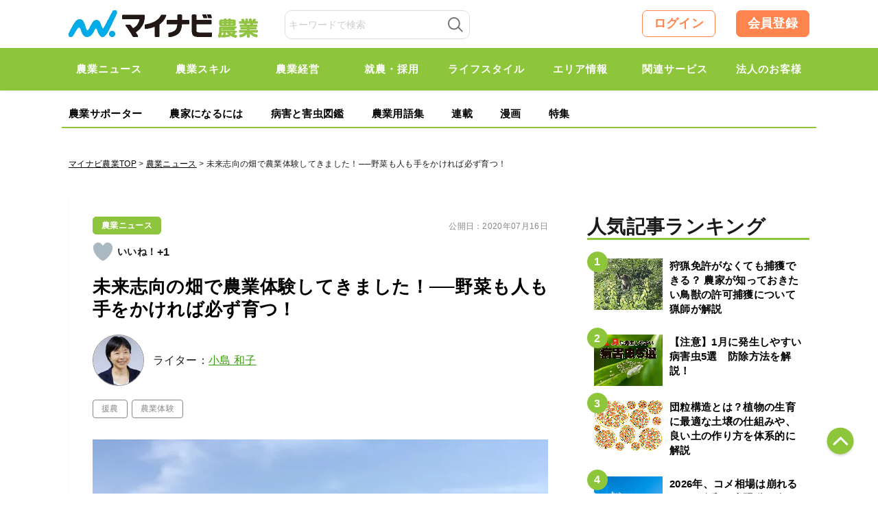

--- FILE ---
content_type: text/html; charset=UTF-8
request_url: https://agri.mynavi.jp/2020_07_16_124874/
body_size: 31415
content:
<!DOCTYPE html>

<html lang="ja">
<head>
<meta charset="UTF-8">
<meta name="viewport" content="width=device-width,initial-scale=1.0">

<title>未来志向の畑で農業体験してきました！──野菜も人も手をかければ必ず育つ！｜マイナビ農業</title>

<meta name="publication-status" content="published">
<meta http-equiv="X-UA-Compatible" content="IE=Edge, chrome=1">
<meta http-equiv="pragma" content="no-cache">
<meta http-equiv="Cache-control" content="no-cache">
<meta http-equiv="expires" content="2026-01-18 14:23:28">
<meta name="format-detection" content="telephone=no">
<meta name="google-site-verification" content="5jX4YUaUH0AJrmun54WldFXLokZAjiSv1d07WQPTARM" />
<meta name="referrer" content="no-referrer-when-downgrade"/>
<meta property="fb:app_id" content="740832779621659">
<link rel="alternate" type="application/rss+xml" href="https://agri.mynavi.jp/feed/" title="マイナビ農業-就農、農業ニュースなどが集まる農業情報総合サイト フィードの RSS 2.0 を購読する">
<link rel="alternate" type="application/atom+xml" href="https://agri.mynavi.jp/feed/atom/" title="マイナビ農業-就農、農業ニュースなどが集まる農業情報総合サイト フィードの Atom を購読する">
<link rel="icon" type="image/x-icon" href="https://agri.mynavi.jp/wp-content/themes/agri/images/favicon.ico">
<link rel="Shortcut Icon" type="image/x-icon" href="https://agri.mynavi.jp/wp-content/themes/agri/images/favicon.ico">
<link rel="apple-touch-icon" href="https://agri.mynavi.jp/wp-content/themes/agri/images/ios.png">
<!-- canonical -->
<link rel="canonical" href="https://agri.mynavi.jp/2020_07_16_124874/">
<!-- canonical -->
<meta name="description" content="都心から約1時間、茨城県つくば市の最南端に「子供たちの未来農園」があります。農園主の中村淳（なかむら・じゅん）さんは、「すべては次の世代のために」という思いで2011年10月にこの地で農業を始め、今年で10年目を迎えました。安心・安全でおい" />

<!-- WP SiteManager OGP Tags -->
<meta property="og:title" content="未来志向の畑で農業体験してきました！──野菜も人も手をかければ必ず育つ！" />
<meta property="og:type" content="article" />
<meta property="og:url" content="https://agri.mynavi.jp/2020_07_16_124874/" />
<meta property="og:description" content="都心から約1時間、茨城県つくば市の最南端に「子供たちの未来農園」があります。農園主の中村淳（なかむら・じゅん）さんは、「すべては次の世代のために」という思いで2011年10月にこの地で農業を始め、今年で10年目を迎えました。安心・安全でおい" />
<meta property="og:site_name" content="マイナビ農業-就農、農業ニュースなどが集まる農業情報総合サイト" />
<meta property="og:image" content="https://agri.mynavi.jp/wp-content/uploads/2020/07/a11b4bb3ba448d1fa402ac3dc62cc91f-5.jpg" />

<!-- WP SiteManager Twitter Cards Tags -->
<meta name="twitter:title" content="未来志向の畑で農業体験してきました！──野菜も人も手をかければ必ず育つ！" />
<meta name="twitter:url" content="https://agri.mynavi.jp/2020_07_16_124874/" />
<meta name="twitter:description" content="都心から約1時間、茨城県つくば市の最南端に「子供たちの未来農園」があります。農園主の中村淳（なかむら・じゅん）さんは、「すべては次の世代のために」という思いで2011年10月にこの地で農業を始め、今年で10年目を迎えました。安心・安全でおい" />
<meta name="twitter:card" content="summary_large_image" />
<meta name="twitter:image" content="https://agri.mynavi.jp/wp-content/uploads/2020/07/a11b4bb3ba448d1fa402ac3dc62cc91f-5.jpg" />
<meta name='robots' content='max-image-preview:large' />
<link rel='stylesheet' id='wp-block-library-css' href='https://agri.mynavi.jp/wp-includes/css/dist/block-library/style.min.css?ver=6.5.7' type='text/css' media='all' />
<style id='classic-theme-styles-inline-css' type='text/css'>
/*! This file is auto-generated */
.wp-block-button__link{color:#fff;background-color:#32373c;border-radius:9999px;box-shadow:none;text-decoration:none;padding:calc(.667em + 2px) calc(1.333em + 2px);font-size:1.125em}.wp-block-file__button{background:#32373c;color:#fff;text-decoration:none}
</style>
<style id='global-styles-inline-css' type='text/css'>
body{--wp--preset--color--black: #000000;--wp--preset--color--cyan-bluish-gray: #abb8c3;--wp--preset--color--white: #ffffff;--wp--preset--color--pale-pink: #f78da7;--wp--preset--color--vivid-red: #cf2e2e;--wp--preset--color--luminous-vivid-orange: #ff6900;--wp--preset--color--luminous-vivid-amber: #fcb900;--wp--preset--color--light-green-cyan: #7bdcb5;--wp--preset--color--vivid-green-cyan: #00d084;--wp--preset--color--pale-cyan-blue: #8ed1fc;--wp--preset--color--vivid-cyan-blue: #0693e3;--wp--preset--color--vivid-purple: #9b51e0;--wp--preset--gradient--vivid-cyan-blue-to-vivid-purple: linear-gradient(135deg,rgba(6,147,227,1) 0%,rgb(155,81,224) 100%);--wp--preset--gradient--light-green-cyan-to-vivid-green-cyan: linear-gradient(135deg,rgb(122,220,180) 0%,rgb(0,208,130) 100%);--wp--preset--gradient--luminous-vivid-amber-to-luminous-vivid-orange: linear-gradient(135deg,rgba(252,185,0,1) 0%,rgba(255,105,0,1) 100%);--wp--preset--gradient--luminous-vivid-orange-to-vivid-red: linear-gradient(135deg,rgba(255,105,0,1) 0%,rgb(207,46,46) 100%);--wp--preset--gradient--very-light-gray-to-cyan-bluish-gray: linear-gradient(135deg,rgb(238,238,238) 0%,rgb(169,184,195) 100%);--wp--preset--gradient--cool-to-warm-spectrum: linear-gradient(135deg,rgb(74,234,220) 0%,rgb(151,120,209) 20%,rgb(207,42,186) 40%,rgb(238,44,130) 60%,rgb(251,105,98) 80%,rgb(254,248,76) 100%);--wp--preset--gradient--blush-light-purple: linear-gradient(135deg,rgb(255,206,236) 0%,rgb(152,150,240) 100%);--wp--preset--gradient--blush-bordeaux: linear-gradient(135deg,rgb(254,205,165) 0%,rgb(254,45,45) 50%,rgb(107,0,62) 100%);--wp--preset--gradient--luminous-dusk: linear-gradient(135deg,rgb(255,203,112) 0%,rgb(199,81,192) 50%,rgb(65,88,208) 100%);--wp--preset--gradient--pale-ocean: linear-gradient(135deg,rgb(255,245,203) 0%,rgb(182,227,212) 50%,rgb(51,167,181) 100%);--wp--preset--gradient--electric-grass: linear-gradient(135deg,rgb(202,248,128) 0%,rgb(113,206,126) 100%);--wp--preset--gradient--midnight: linear-gradient(135deg,rgb(2,3,129) 0%,rgb(40,116,252) 100%);--wp--preset--font-size--small: 13px;--wp--preset--font-size--medium: 20px;--wp--preset--font-size--large: 36px;--wp--preset--font-size--x-large: 42px;--wp--preset--spacing--20: 0.44rem;--wp--preset--spacing--30: 0.67rem;--wp--preset--spacing--40: 1rem;--wp--preset--spacing--50: 1.5rem;--wp--preset--spacing--60: 2.25rem;--wp--preset--spacing--70: 3.38rem;--wp--preset--spacing--80: 5.06rem;--wp--preset--shadow--natural: 6px 6px 9px rgba(0, 0, 0, 0.2);--wp--preset--shadow--deep: 12px 12px 50px rgba(0, 0, 0, 0.4);--wp--preset--shadow--sharp: 6px 6px 0px rgba(0, 0, 0, 0.2);--wp--preset--shadow--outlined: 6px 6px 0px -3px rgba(255, 255, 255, 1), 6px 6px rgba(0, 0, 0, 1);--wp--preset--shadow--crisp: 6px 6px 0px rgba(0, 0, 0, 1);}:where(.is-layout-flex){gap: 0.5em;}:where(.is-layout-grid){gap: 0.5em;}body .is-layout-flex{display: flex;}body .is-layout-flex{flex-wrap: wrap;align-items: center;}body .is-layout-flex > *{margin: 0;}body .is-layout-grid{display: grid;}body .is-layout-grid > *{margin: 0;}:where(.wp-block-columns.is-layout-flex){gap: 2em;}:where(.wp-block-columns.is-layout-grid){gap: 2em;}:where(.wp-block-post-template.is-layout-flex){gap: 1.25em;}:where(.wp-block-post-template.is-layout-grid){gap: 1.25em;}.has-black-color{color: var(--wp--preset--color--black) !important;}.has-cyan-bluish-gray-color{color: var(--wp--preset--color--cyan-bluish-gray) !important;}.has-white-color{color: var(--wp--preset--color--white) !important;}.has-pale-pink-color{color: var(--wp--preset--color--pale-pink) !important;}.has-vivid-red-color{color: var(--wp--preset--color--vivid-red) !important;}.has-luminous-vivid-orange-color{color: var(--wp--preset--color--luminous-vivid-orange) !important;}.has-luminous-vivid-amber-color{color: var(--wp--preset--color--luminous-vivid-amber) !important;}.has-light-green-cyan-color{color: var(--wp--preset--color--light-green-cyan) !important;}.has-vivid-green-cyan-color{color: var(--wp--preset--color--vivid-green-cyan) !important;}.has-pale-cyan-blue-color{color: var(--wp--preset--color--pale-cyan-blue) !important;}.has-vivid-cyan-blue-color{color: var(--wp--preset--color--vivid-cyan-blue) !important;}.has-vivid-purple-color{color: var(--wp--preset--color--vivid-purple) !important;}.has-black-background-color{background-color: var(--wp--preset--color--black) !important;}.has-cyan-bluish-gray-background-color{background-color: var(--wp--preset--color--cyan-bluish-gray) !important;}.has-white-background-color{background-color: var(--wp--preset--color--white) !important;}.has-pale-pink-background-color{background-color: var(--wp--preset--color--pale-pink) !important;}.has-vivid-red-background-color{background-color: var(--wp--preset--color--vivid-red) !important;}.has-luminous-vivid-orange-background-color{background-color: var(--wp--preset--color--luminous-vivid-orange) !important;}.has-luminous-vivid-amber-background-color{background-color: var(--wp--preset--color--luminous-vivid-amber) !important;}.has-light-green-cyan-background-color{background-color: var(--wp--preset--color--light-green-cyan) !important;}.has-vivid-green-cyan-background-color{background-color: var(--wp--preset--color--vivid-green-cyan) !important;}.has-pale-cyan-blue-background-color{background-color: var(--wp--preset--color--pale-cyan-blue) !important;}.has-vivid-cyan-blue-background-color{background-color: var(--wp--preset--color--vivid-cyan-blue) !important;}.has-vivid-purple-background-color{background-color: var(--wp--preset--color--vivid-purple) !important;}.has-black-border-color{border-color: var(--wp--preset--color--black) !important;}.has-cyan-bluish-gray-border-color{border-color: var(--wp--preset--color--cyan-bluish-gray) !important;}.has-white-border-color{border-color: var(--wp--preset--color--white) !important;}.has-pale-pink-border-color{border-color: var(--wp--preset--color--pale-pink) !important;}.has-vivid-red-border-color{border-color: var(--wp--preset--color--vivid-red) !important;}.has-luminous-vivid-orange-border-color{border-color: var(--wp--preset--color--luminous-vivid-orange) !important;}.has-luminous-vivid-amber-border-color{border-color: var(--wp--preset--color--luminous-vivid-amber) !important;}.has-light-green-cyan-border-color{border-color: var(--wp--preset--color--light-green-cyan) !important;}.has-vivid-green-cyan-border-color{border-color: var(--wp--preset--color--vivid-green-cyan) !important;}.has-pale-cyan-blue-border-color{border-color: var(--wp--preset--color--pale-cyan-blue) !important;}.has-vivid-cyan-blue-border-color{border-color: var(--wp--preset--color--vivid-cyan-blue) !important;}.has-vivid-purple-border-color{border-color: var(--wp--preset--color--vivid-purple) !important;}.has-vivid-cyan-blue-to-vivid-purple-gradient-background{background: var(--wp--preset--gradient--vivid-cyan-blue-to-vivid-purple) !important;}.has-light-green-cyan-to-vivid-green-cyan-gradient-background{background: var(--wp--preset--gradient--light-green-cyan-to-vivid-green-cyan) !important;}.has-luminous-vivid-amber-to-luminous-vivid-orange-gradient-background{background: var(--wp--preset--gradient--luminous-vivid-amber-to-luminous-vivid-orange) !important;}.has-luminous-vivid-orange-to-vivid-red-gradient-background{background: var(--wp--preset--gradient--luminous-vivid-orange-to-vivid-red) !important;}.has-very-light-gray-to-cyan-bluish-gray-gradient-background{background: var(--wp--preset--gradient--very-light-gray-to-cyan-bluish-gray) !important;}.has-cool-to-warm-spectrum-gradient-background{background: var(--wp--preset--gradient--cool-to-warm-spectrum) !important;}.has-blush-light-purple-gradient-background{background: var(--wp--preset--gradient--blush-light-purple) !important;}.has-blush-bordeaux-gradient-background{background: var(--wp--preset--gradient--blush-bordeaux) !important;}.has-luminous-dusk-gradient-background{background: var(--wp--preset--gradient--luminous-dusk) !important;}.has-pale-ocean-gradient-background{background: var(--wp--preset--gradient--pale-ocean) !important;}.has-electric-grass-gradient-background{background: var(--wp--preset--gradient--electric-grass) !important;}.has-midnight-gradient-background{background: var(--wp--preset--gradient--midnight) !important;}.has-small-font-size{font-size: var(--wp--preset--font-size--small) !important;}.has-medium-font-size{font-size: var(--wp--preset--font-size--medium) !important;}.has-large-font-size{font-size: var(--wp--preset--font-size--large) !important;}.has-x-large-font-size{font-size: var(--wp--preset--font-size--x-large) !important;}
.wp-block-navigation a:where(:not(.wp-element-button)){color: inherit;}
:where(.wp-block-post-template.is-layout-flex){gap: 1.25em;}:where(.wp-block-post-template.is-layout-grid){gap: 1.25em;}
:where(.wp-block-columns.is-layout-flex){gap: 2em;}:where(.wp-block-columns.is-layout-grid){gap: 2em;}
.wp-block-pullquote{font-size: 1.5em;line-height: 1.6;}
</style>
<link rel='stylesheet' id='wp-ulike-css' href='https://agri.mynavi.jp/wp-content/plugins/wp-ulike/assets/css/wp-ulike.min.css?ver=4.7.0' type='text/css' media='all' />
<link rel='stylesheet' id='ppress-frontend-css' href='https://agri.mynavi.jp/wp-content/plugins/wp-user-avatar/assets/css/frontend.min.css?ver=4.15.10' type='text/css' media='all' />
<link rel='stylesheet' id='ppress-flatpickr-css' href='https://agri.mynavi.jp/wp-content/plugins/wp-user-avatar/assets/flatpickr/flatpickr.min.css?ver=4.15.10' type='text/css' media='all' />
<link rel='stylesheet' id='ppress-select2-css' href='https://agri.mynavi.jp/wp-content/plugins/wp-user-avatar/assets/select2/select2.min.css?ver=6.5.7' type='text/css' media='all' />
<link rel='stylesheet' id='wp-members-css' href='https://agri.mynavi.jp/wp-content/plugins/wp-members/assets/css/forms/generic-no-float.min.css?ver=3.4.9.5' type='text/css' media='all' />
<link rel='stylesheet' id='simple-favorites-css' href='https://agri.mynavi.jp/wp-content/plugins/favorites/assets/css/favorites.css?ver=2.3.4' type='text/css' media='all' />
<script type="application/ld+json">{"@context":"http:\/\/schema.org","@type":"BreadcrumbList","itemListElement":[{"@type":"ListItem","position":1,"item":{"name":"HOME","@id":"https:\/\/agri.mynavi.jp\/"}},{"@type":"ListItem","position":2,"item":{"name":"\u6295\u7a3f","@id":"https:\/\/agri.mynavi.jp"}},{"@type":"ListItem","position":3,"item":{"name":"\u672a\u6765\u5fd7\u5411\u306e\u7551\u3067\u8fb2\u696d\u4f53\u9a13\u3057\u3066\u304d\u307e\u3057\u305f\uff01\u2500\u2500\u91ce\u83dc\u3082\u4eba\u3082\u624b\u3092\u304b\u3051\u308c\u3070\u5fc5\u305a\u80b2\u3064\uff01","@id":"https:\/\/agri.mynavi.jp\/2020_07_16_124874\/"}}]}</script><style>.wp-block-gallery.is-cropped .blocks-gallery-item picture{height:100%;width:100%;}</style><link rel="icon" href="https://agri.mynavi.jp/wp-content/uploads/2020/11/favicon.png" sizes="32x32" />
<link rel="icon" href="https://agri.mynavi.jp/wp-content/uploads/2020/11/favicon.png" sizes="192x192" />
<link rel="apple-touch-icon" href="https://agri.mynavi.jp/wp-content/uploads/2020/11/favicon.png" />
<meta name="msapplication-TileImage" content="https://agri.mynavi.jp/wp-content/uploads/2020/11/favicon.png" />
		<style type="text/css" id="wp-custom-css">
			figcaption {
	text-align : center;
}		</style>
		<style id="classic-theme-styles-inline-css" type="text/css">
/*! This file is auto-generated */
.wp-block-button__link {
	color: #fff;
	background-color: #32373c;
	border-radius: 9999px;
	box-shadow: none;
	text-decoration: none;
	padding: calc(.667em + 2px) calc(1.333em + 2px);
	font-size: 1.125em
}
.wp-block-file__button {
	background: #32373c;
	color: #fff;
	text-decoration: none
}
</style>
<style id="global-styles-inline-css" type="text/css">
body {
--wp--preset--color--black: #000000;
--wp--preset--color--cyan-bluish-gray: #abb8c3;
--wp--preset--color--white: #ffffff;
--wp--preset--color--pale-pink: #f78da7;
--wp--preset--color--vivid-red: #cf2e2e;
--wp--preset--color--luminous-vivid-orange: #ff6900;
--wp--preset--color--luminous-vivid-amber: #fcb900;
--wp--preset--color--light-green-cyan: #7bdcb5;
--wp--preset--color--vivid-green-cyan: #00d084;
--wp--preset--color--pale-cyan-blue: #8ed1fc;
--wp--preset--color--vivid-cyan-blue: #0693e3;
--wp--preset--color--vivid-purple: #9b51e0;
--wp--preset--gradient--vivid-cyan-blue-to-vivid-purple: linear-gradient(135deg, rgba(6,147,227,1) 0%, rgb(155,81,224) 100%);
--wp--preset--gradient--light-green-cyan-to-vivid-green-cyan: linear-gradient(135deg, rgb(122,220,180) 0%, rgb(0,208,130) 100%);
--wp--preset--gradient--luminous-vivid-amber-to-luminous-vivid-orange: linear-gradient(135deg, rgba(252,185,0,1) 0%, rgba(255,105,0,1) 100%);
--wp--preset--gradient--luminous-vivid-orange-to-vivid-red: linear-gradient(135deg, rgba(255,105,0,1) 0%, rgb(207,46,46) 100%);
--wp--preset--gradient--very-light-gray-to-cyan-bluish-gray: linear-gradient(135deg, rgb(238,238,238) 0%, rgb(169,184,195) 100%);
--wp--preset--gradient--cool-to-warm-spectrum: linear-gradient(135deg, rgb(74,234,220) 0%, rgb(151,120,209) 20%, rgb(207,42,186) 40%, rgb(238,44,130) 60%, rgb(251,105,98) 80%, rgb(254,248,76) 100%);
--wp--preset--gradient--blush-light-purple: linear-gradient(135deg, rgb(255,206,236) 0%, rgb(152,150,240) 100%);
--wp--preset--gradient--blush-bordeaux: linear-gradient(135deg, rgb(254,205,165) 0%, rgb(254,45,45) 50%, rgb(107,0,62) 100%);
--wp--preset--gradient--luminous-dusk: linear-gradient(135deg, rgb(255,203,112) 0%, rgb(199,81,192) 50%, rgb(65,88,208) 100%);
--wp--preset--gradient--pale-ocean: linear-gradient(135deg, rgb(255,245,203) 0%, rgb(182,227,212) 50%, rgb(51,167,181) 100%);
--wp--preset--gradient--electric-grass: linear-gradient(135deg, rgb(202,248,128) 0%, rgb(113,206,126) 100%);
--wp--preset--gradient--midnight: linear-gradient(135deg, rgb(2,3,129) 0%, rgb(40,116,252) 100%);
--wp--preset--font-size--small: 13px;
--wp--preset--font-size--medium: 20px;
--wp--preset--font-size--large: 36px;
--wp--preset--font-size--x-large: 42px;
--wp--preset--spacing--20: 0.44rem;
--wp--preset--spacing--30: 0.67rem;
--wp--preset--spacing--40: 1rem;
--wp--preset--spacing--50: 1.5rem;
--wp--preset--spacing--60: 2.25rem;
--wp--preset--spacing--70: 3.38rem;
--wp--preset--spacing--80: 5.06rem;
--wp--preset--shadow--natural: 6px 6px 9px rgba(0, 0, 0, 0.2);
--wp--preset--shadow--deep: 12px 12px 50px rgba(0, 0, 0, 0.4);
--wp--preset--shadow--sharp: 6px 6px 0px rgba(0, 0, 0, 0.2);
--wp--preset--shadow--outlined: 6px 6px 0px -3px rgba(255, 255, 255, 1), 6px 6px rgba(0, 0, 0, 1);
--wp--preset--shadow--crisp: 6px 6px 0px rgba(0, 0, 0, 1);
}
:where(.is-layout-flex) {
gap: 0.5em;
}
:where(.is-layout-grid) {
gap: 0.5em;
}
body .is-layout-flow > .alignleft {
	float: left;
	margin-inline-start: 0;
	margin-inline-end: 2em;
}
body .is-layout-flow > .alignright {
	float: right;
	margin-inline-start: 2em;
	margin-inline-end: 0;
}
body .is-layout-flow > .aligncenter {
	margin-left: auto !important;
	margin-right: auto !important;
}
body .is-layout-constrained > .alignleft {
	float: left;
	margin-inline-start: 0;
	margin-inline-end: 2em;
}
body .is-layout-constrained > .alignright {
	float: right;
	margin-inline-start: 2em;
	margin-inline-end: 0;
}
body .is-layout-constrained > .aligncenter {
	margin-left: auto !important;
	margin-right: auto !important;
}
body .is-layout-constrained > :where(:not(.alignleft):not(.alignright):not(.alignfull)) {
max-width: var(--wp--style--global--content-size);
margin-left: auto !important;
margin-right: auto !important;
}
body .is-layout-constrained > .alignwide {
	max-width: var(--wp--style--global--wide-size);
}
body .is-layout-flex {
	display: flex;
}
body .is-layout-flex {
	flex-wrap: wrap;
	align-items: center;
}
body .is-layout-flex > * {
	margin: 0;
}
body .is-layout-grid {
	display: grid;
}
body .is-layout-grid > * {
	margin: 0;
}
:where(.wp-block-columns.is-layout-flex) {
gap: 2em;
}
:where(.wp-block-columns.is-layout-grid) {
gap: 2em;
}
:where(.wp-block-post-template.is-layout-flex) {
gap: 1.25em;
}
:where(.wp-block-post-template.is-layout-grid) {
gap: 1.25em;
}
.has-black-color {
	color: var(--wp--preset--color--black) !important;
}
.has-cyan-bluish-gray-color {
	color: var(--wp--preset--color--cyan-bluish-gray) !important;
}
.has-white-color {
	color: var(--wp--preset--color--white) !important;
}
.has-pale-pink-color {
	color: var(--wp--preset--color--pale-pink) !important;
}
.has-vivid-red-color {
	color: var(--wp--preset--color--vivid-red) !important;
}
.has-luminous-vivid-orange-color {
	color: var(--wp--preset--color--luminous-vivid-orange) !important;
}
.has-luminous-vivid-amber-color {
	color: var(--wp--preset--color--luminous-vivid-amber) !important;
}
.has-light-green-cyan-color {
	color: var(--wp--preset--color--light-green-cyan) !important;
}
.has-vivid-green-cyan-color {
	color: var(--wp--preset--color--vivid-green-cyan) !important;
}
.has-pale-cyan-blue-color {
	color: var(--wp--preset--color--pale-cyan-blue) !important;
}
.has-vivid-cyan-blue-color {
	color: var(--wp--preset--color--vivid-cyan-blue) !important;
}
.has-vivid-purple-color {
	color: var(--wp--preset--color--vivid-purple) !important;
}
.has-black-background-color {
	background-color: var(--wp--preset--color--black) !important;
}
.has-cyan-bluish-gray-background-color {
	background-color: var(--wp--preset--color--cyan-bluish-gray) !important;
}
.has-white-background-color {
	background-color: var(--wp--preset--color--white) !important;
}
.has-pale-pink-background-color {
	background-color: var(--wp--preset--color--pale-pink) !important;
}
.has-vivid-red-background-color {
	background-color: var(--wp--preset--color--vivid-red) !important;
}
.has-luminous-vivid-orange-background-color {
	background-color: var(--wp--preset--color--luminous-vivid-orange) !important;
}
.has-luminous-vivid-amber-background-color {
	background-color: var(--wp--preset--color--luminous-vivid-amber) !important;
}
.has-light-green-cyan-background-color {
	background-color: var(--wp--preset--color--light-green-cyan) !important;
}
.has-vivid-green-cyan-background-color {
	background-color: var(--wp--preset--color--vivid-green-cyan) !important;
}
.has-pale-cyan-blue-background-color {
	background-color: var(--wp--preset--color--pale-cyan-blue) !important;
}
.has-vivid-cyan-blue-background-color {
	background-color: var(--wp--preset--color--vivid-cyan-blue) !important;
}
.has-vivid-purple-background-color {
	background-color: var(--wp--preset--color--vivid-purple) !important;
}
.has-black-border-color {
	border-color: var(--wp--preset--color--black) !important;
}
.has-cyan-bluish-gray-border-color {
	border-color: var(--wp--preset--color--cyan-bluish-gray) !important;
}
.has-white-border-color {
	border-color: var(--wp--preset--color--white) !important;
}
.has-pale-pink-border-color {
	border-color: var(--wp--preset--color--pale-pink) !important;
}
.has-vivid-red-border-color {
	border-color: var(--wp--preset--color--vivid-red) !important;
}
.has-luminous-vivid-orange-border-color {
	border-color: var(--wp--preset--color--luminous-vivid-orange) !important;
}
.has-luminous-vivid-amber-border-color {
	border-color: var(--wp--preset--color--luminous-vivid-amber) !important;
}
.has-light-green-cyan-border-color {
	border-color: var(--wp--preset--color--light-green-cyan) !important;
}
.has-vivid-green-cyan-border-color {
	border-color: var(--wp--preset--color--vivid-green-cyan) !important;
}
.has-pale-cyan-blue-border-color {
	border-color: var(--wp--preset--color--pale-cyan-blue) !important;
}
.has-vivid-cyan-blue-border-color {
	border-color: var(--wp--preset--color--vivid-cyan-blue) !important;
}
.has-vivid-purple-border-color {
	border-color: var(--wp--preset--color--vivid-purple) !important;
}
.has-vivid-cyan-blue-to-vivid-purple-gradient-background {
	background: var(--wp--preset--gradient--vivid-cyan-blue-to-vivid-purple) !important;
}
.has-light-green-cyan-to-vivid-green-cyan-gradient-background {
	background: var(--wp--preset--gradient--light-green-cyan-to-vivid-green-cyan) !important;
}
.has-luminous-vivid-amber-to-luminous-vivid-orange-gradient-background {
	background: var(--wp--preset--gradient--luminous-vivid-amber-to-luminous-vivid-orange) !important;
}
.has-luminous-vivid-orange-to-vivid-red-gradient-background {
	background: var(--wp--preset--gradient--luminous-vivid-orange-to-vivid-red) !important;
}
.has-very-light-gray-to-cyan-bluish-gray-gradient-background {
	background: var(--wp--preset--gradient--very-light-gray-to-cyan-bluish-gray) !important;
}
.has-cool-to-warm-spectrum-gradient-background {
	background: var(--wp--preset--gradient--cool-to-warm-spectrum) !important;
}
.has-blush-light-purple-gradient-background {
	background: var(--wp--preset--gradient--blush-light-purple) !important;
}
.has-blush-bordeaux-gradient-background {
	background: var(--wp--preset--gradient--blush-bordeaux) !important;
}
.has-luminous-dusk-gradient-background {
	background: var(--wp--preset--gradient--luminous-dusk) !important;
}
.has-pale-ocean-gradient-background {
	background: var(--wp--preset--gradient--pale-ocean) !important;
}
.has-electric-grass-gradient-background {
	background: var(--wp--preset--gradient--electric-grass) !important;
}
.has-midnight-gradient-background {
	background: var(--wp--preset--gradient--midnight) !important;
}
.has-small-font-size {
	font-size: var(--wp--preset--font-size--small) !important;
}
.has-medium-font-size {
	font-size: var(--wp--preset--font-size--medium) !important;
}
.has-large-font-size {
	font-size: var(--wp--preset--font-size--large) !important;
}
.has-x-large-font-size {
	font-size: var(--wp--preset--font-size--x-large) !important;
}
.wp-block-navigation a:where(:not(.wp-element-button)) {
color: inherit;
}
:where(.wp-block-post-template.is-layout-flex) {
gap: 1.25em;
}
:where(.wp-block-post-template.is-layout-grid) {
gap: 1.25em;
}
:where(.wp-block-columns.is-layout-flex) {
gap: 2em;
}
:where(.wp-block-columns.is-layout-grid) {
gap: 2em;
}
.wp-block-pullquote {
	font-size: 1.5em;
	line-height: 1.6;
}
</style>
<style>
@keyframes loading {
  from {
    transform: rotate(0);
  }
  to{
    transform: rotate(359deg);
  }
}
.loading-box {
	display: flex;
	justify-content: center;
	align-items: center;
	background-color: transparent;
	position: absolute;
	width: 100%;
	top: 50%;
	transform: translate(0, -50%);
	visibility: hidden;
}

.box-loading {
	width: 20px;
	height: 20px;
	padding: 2px;
	display: flex;
	justify-content: center;
	align-items: center;
	border-radius: 50%;
	background: rgb(78,78,78);
	background: linear-gradient(0deg, rgba(78,78,78,0.1) 50%, rgba(78,78,78,0.5) 70%);
	animation: loading .8s linear 0s infinite;
}
.box-loading-inner {
	width: 100%;
	height: 100%;
	background-color: #FFF;
	border-radius: 50%;
}
</style>
<style>
.wp-block-gallery.is-cropped .blocks-gallery-item picture{height:100%;width:100%;}
</style>
<style type="text/css" id="wp-custom-css">
			figcaption {
	text-align : center;
}		
</style>

<link href="https://agri.mynavi.jp/wp-content/themes/agri/css/common2.css?20250228" rel="stylesheet" type="text/css" media="all">
<link href="https://agri.mynavi.jp/wp-content/themes/agri/css/new.css?20260624" rel="stylesheet" type="text/css" media="all">

<link href="https://agri.mynavi.jp/wp-content/themes/agri/css/sidebar_sticky.css?20250424" rel="stylesheet" type="text/css" media="all">

<!--[if lt IE 9]><script src="https://agri.mynavi.jp/wp-content/themes/agri/js/html5.js"></script><![endif]-->
<!--[if gte IE 9]><style type="text/css">#main .entry_head .upper_text_area{filter: none;}</style><![endif]-->

<!--<script>
  (function(i,s,o,g,r,a,m){i['GoogleAnalyticsObject']=r;i[r]=i[r]||function(){
  (i[r].q=i[r].q||[]).push(arguments)},i[r].l=1*new Date();a=s.createElement(o),
  m=s.getElementsByTagName(o)[0];a.async=1;a.src=g;m.parentNode.insertBefore(a,m)
  })(window,document,'script','https://www.google-analytics.com/analytics.js','ga');
  ga('create', 'UA-102262709-1', 'auto');
  ga('send', 'pageview');
</script>-->

<!-- Global site tag (gtag.js) - Google Analytics -->
<script async src="https://www.googletagmanager.com/gtag/js?id=UA-102262709-1"></script>
<script>
  window.dataLayer = window.dataLayer || [];
  function gtag(){dataLayer.push(arguments);}
  gtag('js', new Date());

  gtag('config', 'UA-102262709-1');
</script>

<!--Adomik randomizer for ad call key value targeting-->
<script type='text/javascript'>
window.Adomik = window.Adomik || {};
Adomik.randomAdGroup = function() {
var rand = Math.random();
switch (false) {
case !(rand < 0.09): return "ad_ex" + (Math.floor(100 * rand));
case !(rand < 0.10): return "ad_bc";
default: return "ad_opt";
}
};
</script>

<!--ad-->
<script src="https://ad.woman.mynavi.jp/js/agri/bidding-manager.js?ver=adfjs" async></script>
<script src="https://ad.woman.mynavi.jp/js/agri/prebid.js?ver=adfjs" async></script>
<script async src="https://securepubads.g.doubleclick.net/tag/js/gpt.js" async></script>

<!-- BID STRAPスクリプトの読み込み -->
<script async src="https://fam.adingo.jp/bid-strap/mynavi-nogyo/pb.js"></script>
<script>
  var bsttag = window.bsttag || {cmd: []};
  bsttag.failSafeTimeout = 3000; //header bidding全体のタイムアウト
  bsttag.launchAuction = function (slots) {
    var hbm = {};
    bsttag.cmd.push(function(cmd) {
      hbm = cmd.requestBids({adUnits: slots});
    });

    setTimeout(function () {
      if (hbm.isRequestSent) {
        return;
      }
      hbm.isRequestSent = true;
      googletag.cmd.push(function() {
        googletag.pubads().refresh(slots);
      });
    }, bsttag.failSafeTimeout);
  };
</script>

<script>
  // 横幅960px以下の場合ならSPとして扱う
  window.isFluctGamSp = window.innerWidth <= 960;
  window.googletag = window.googletag || {cmd: []};
  googletag.cmd.push(function() {
    const slots = [];
    if (window.isFluctGamSp) {
      slots.push(
        googletag.defineSlot('/62532913,6082618/s_mynavi-nogyo_320x50_overlay1_33039', [[320, 100], [320, 50]], 'div-gpt-ad-1730343153621-0').addService(googletag.pubads())
      );
    }
    
    googletag.pubads().enableSingleRequest();
    googletag.pubads().disableInitialLoad();
    googletag.enableServices();
    
    bsttag.launchAuction(slots);
    googletag.display('div-gpt-ad-1730343153621-0');
  });
</script>
<style>
    #fluct-sp-sticky-ad {
        position: fixed;
        bottom: 0;
        width: 100%;
        text-align: center;
        left: 0;
        z-index: 1999999;
        min-height: 50px;
        padding-top: 3px;
    }

    #fluct-sp-sticky-ad-close-button {
        display: none;
        position: absolute;
        top: -14px;
        left: 0px;
        width: 14px;
        height: 14px;
        background-size: 14px;
        background-repeat: no-repeat;
        background-image: url("https://pdn.adingo.jp/asset/close-16b-3.svg");
    }
</style>

<script>
var googletag = googletag || {};
googletag.cmd = googletag.cmd || [];
googletag.cmd.push(function() {
  googletag.pubads().collapseEmptyDivs();
  googletag.pubads().enableSingleRequest();
  googletag.enableServices();
});

if(!window.BiddingManager){window.BiddingManager={_env:null,que:[],init:function(a){this._env=a}}};
BiddingManager.init({ configUrl: 'https://ad.woman.mynavi.jp/json/99cff283/env.json' });
	
// 有効化するスロットを動的に取得するため、DOMContentLoadedイベント後に処理する
document.addEventListener('DOMContentLoaded', function() {
  BiddingManager.que.push(function(bm) {
    // JSONの内容を適用するために必要
    bm.setConfig();

    // JSONで定義された広告情報を有効化前に改変する
    bm.mapSlot(function(slot) {
      // すべてのslotのKeyValueに動的な値を追加
      slot.keyValues = slot.keyValues || {};
      if (slot.keyValues) {
        slot.keyValues.ad_group = Adomik.randomAdGroup();
        slot.keyValues.ad_h = (new Date).getUTCHours().toString();
      }

      // 必ず改変後のslotを返す
      return slot;
    });

    // 有効化するためにidが div-gpt-ad- で始まる要素をすべて取得する
    var els = document.querySelectorAll('[id^=div-gpt-ad-]');
    if (els.length) {
      var ids = [].map.call(els, function(el){ return el.id });
      // スロットの有効化
      bm.activateSlots(ids);
    }

	// ページレベルでKeyValueを追加
	bm.setPageKeyValue({sitetype: ''});

    // オークションを開始
    bm.startBidding();
  });
}, false);
</script>

<!-- Facebook Pixel Code -->
<script>
!function(f,b,e,v,n,t,s){if(f.fbq)return;n=f.fbq=function(){n.callMethod?
n.callMethod.apply(n,arguments):n.queue.push(arguments)};if(!f._fbq)f._fbq=n;
n.push=n;n.loaded=!0;n.version='2.0';n.queue=[];t=b.createElement(e);t.async=!0;
t.src=v;s=b.getElementsByTagName(e)[0];s.parentNode.insertBefore(t,s)}(window,
document,'script','https://connect.facebook.net/en_US/fbevents.js');
fbq('init', '248564632303093'); // Insert your pixel ID here.
fbq('track', 'PageView');
</script>
<noscript><img height="1" width="1" style="display:none"
src="https://www.facebook.com/tr?id=248564632303093&ev=PageView&noscript=1"
/></noscript>
<!-- DO NOT MODIFY -->
<!-- End Facebook Pixel Code -->
<!-- Google Tag Manager -->
<script>(function(w,d,s,l,i){w[l]=w[l]||[];w[l].push({'gtm.start':
new Date().getTime(),event:'gtm.js'});var f=d.getElementsByTagName(s)[0],
j=d.createElement(s),dl=l!='dataLayer'?'&l='+l:'';j.async=true;j.src=
'https://www.googletagmanager.com/gtm.js?id='+i+dl;f.parentNode.insertBefore(j,f);
})(window,document,'script','dataLayer','GTM-5D3TH5B');</script>
<!-- End Google Tag Manager -->
<!-- Google Tag Manager -->
<script>(function(w,d,s,l,i){w[l]=w[l]||[];w[l].push({'gtm.start':
new Date().getTime(),event:'gtm.js'});var f=d.getElementsByTagName(s)[0],
j=d.createElement(s),dl=l!='dataLayer'?'&l='+l:'';j.async=true;j.src=
'https://www.googletagmanager.com/gtm.js?id='+i+dl;f.parentNode.insertBefore(j,f);
})(window,document,'script','dataLayer','GTM-MFWPBKP');</script>
<!-- End Google Tag Manager -->
<!-- Begin Mieruca Embed Code -->
<script type="text/javascript" id="mierucajs">
window.__fid = window.__fid || [];__fid.push([675896864]);
(function() {
function mieruca(){if(typeof window.__fjsld != "undefined") return; window.__fjsld = 1; var fjs = document.createElement('script'); fjs.type = 'text/javascript'; fjs.async = true; fjs.id = "fjssync"; var timestamp = new Date;fjs.src = ('https:' == document.location.protocol ? 'https' : 'http') + '://hm.mieru-ca.com/service/js/mieruca-hm.js?v='+ timestamp.getTime(); var x = document.getElementsByTagName('script')[0]; x.parentNode.insertBefore(fjs, x); };
setTimeout(mieruca, 500); document.readyState != "complete" ? (window.attachEvent ? window.attachEvent("onload", mieruca) : window.addEventListener("load", mieruca, false)) : mieruca();
})();
</script>
<!-- End Mieruca Embed Code -->
<script type="text/javascript">var vc_sid="3403797";</script>
<script type="text/javascript" src="//vpj.valuecommerce.com/vcparam_pvd.js" async></script>

<script type="application/ld+json">
{
  "@context": "https://schema.org",
  "@type": "NewsArticle",
  "headline": "未来志向の畑で農業体験してきました！──野菜も人も手をかければ必ず育つ！",
  "image": "https://agri.mynavi.jp/wp-content/uploads/2020/07/a11b4bb3ba448d1fa402ac3dc62cc91f-5.jpg",
  "datePublished": "2020-07-16T17:00:01+09:00",
  "dateModified": "2020-07-14T17:04:40+09:00",
  "author": [{
      "@type": "Person",
      "name": "小島 和子",
      "url": "https://agri.mynavi.jp/author/kazuko_kojima/"
    }],
  "speakable":
    {
    "@type": "SpeakableSpecification",
    "cssSelector": [
      "h1",
      ".excerpt p"
    ]
  }
}
</script>

<link rel="stylesheet" href="https://agri.mynavi.jp/wp-content/themes/agri/css/lite-youtube-embed.css" />
<script src="https://agri.mynavi.jp/wp-content/themes/agri/js/lite-youtube-embed.js"></script>
<link rel="stylesheet" href="https://agri.mynavi.jp/wp-content/themes/agri/css/swiper-bundle.min.css"/>
<style>
.swiper-button-prev,
.swiper-button-next {
	display: none;
}
.swiper-pagination span {
	display: inline-block;
	width: 10px;
	height: 10px;
	font-size: 0;
	line-height: 0;
	padding: 0;
	background: #fff;
	border: 1px solid #C5C5C5;
	border-radius: 30px;
	cursor: pointer;
	opacity: 1;
}
.swiper-pagination span.swiper-pagination-bullet-active {
    background: #8EC63B;
    border-color: #8EC63B;
}
.tieup_swiper {
	overflow: hidden;
	position: relative;
	z-index: 0;
	padding-bottom: 50px;
}
.tieup_swiper .swiper-button-prev,
.tieup_swiper .swiper-button-next {
	display: block;
	width: 35px;
	height: 35px;
	font-size: 0;
	line-height: 0;
	border-radius: 50px;
	background: #8EC63B;
	padding: 0;
	border: none;
	opacity: 0.7;
	top: 25%;
	transform: translate(0, -50%);
}
.tieup_swiper .swiper-button-prev {
	left: 0;
}
.tieup_swiper .swiper-button-next {
	right: 0;
}
.tieup_swiper .swiper-button-prev:after,
.tieup_swiper .swiper-button-next:after {
	content: "";
	display: block;
	width: 35px;
	height: 35px;
	z-index: 10;
	z-index: 10;
	cursor: pointer;
	background-repeat: no-repeat;
	background-size: 10px auto;
	background-position: center;
}
.tieup_swiper .swiper-button-prev:after {
	background-image: url(https://agri.mynavi.jp/wp-content/themes/agri/images/bg_l.png);
}
.tieup_swiper .swiper-button-next:after {
	background-image: url(https://agri.mynavi.jp/wp-content/themes/agri/images/bg_r.png);
}
.new__tie-up .item a {
	padding: 0;
}
#new__image .newImage_swiper {
	padding-bottom: 50px;
	overflow: hidden;
	/*
	display: none;
	visibility: hidden;
	*/
}
#new__image .newImage_swiper .item {
  width: calc(100% / 1.4);
  padding: 5px;
}
#new__image .newImage_swiper .item a {
  display: block;
  position: relative;
  overflow: hidden;
}
#new__image .newImage_swiper .item a:hover img {
  transform: scale(1.1);
}
#new__image .newImage_swiper .item a:hover .text {
  opacity: 0.5;
}
#new__image .newImage_swiper .item .text {
  width: 100%;
  min-height: 5em;
  color: #fff;
  background: rgba(0, 0, 0, 0.5);
  padding: 15px;
  position: absolute;
  left: 0;
  bottom: 0;
}
#top_rec_area .tieup_swiper .item {
  width: calc(100% / 2);
  margin-right: 20px;
}
#searchform_sp-nav {
	background: #fff;
	padding: 25px 7px 14px;
	display: flex;
}
#searchform_sp-nav > label {
	width: 85%;
}
#searchform_sp-nav .s {
	width: 100%;
	height: 35px;
	font-size: 16px;
	padding: 5px;
	border: 1px solid #8ec63b;
}
@media (min-width: 961px) {
	.swiper-pagination span {
		display: inline-block;
		width: 18px;
		height: 18px;
		font-size: 0;
		line-height: 0;
		padding: 0;
		background: #fff;
		border: 1px solid #C5C5C5;
		border-radius: 30px;
		cursor: pointer;
		opacity: 1;
	}
	.swiper-button-prev,
	.swiper-button-next {
		display: block;
	}
	.swiper-button-prev:after,
	.swiper-button-next:after {
		content: "";
		display: block;
		width: 50px;
		height: 50px;
		font-size: 0;
		line-height: 0;
		background-color: unset;
		padding: 0;
		border: none;
		position: absolute;
		top: 0;
		z-index: 10;
		cursor: pointer;
		background-repeat: no-repeat;
		background-size: contain;
		transform: translate(0, -50%);
	}
	.swiper-button-prev:after {
		left: 10px;
		background-image: url(https://agri.mynavi.jp/wp-content/themes/agri/images/new_slider_arrow-prev.png);
	}
	.swiper-button-next:after {
		right: 10px;
		background-image: url(https://agri.mynavi.jp/wp-content/themes/agri/images/new_slider_arrow-next.png);
	}
	#new__image .newImage_swiper .item {
		width: calc(100% / 4);
	}
	#top_rec_area .tieup_swiper {
		overflow: hidden;
		position: relative;
		z-index: 0;
  	}
	#top_rec_area .tieup_swiper .item {
		width: calc(100% / 5 - 7.5px);
	}
	#top_rec_area .tieup_swiper .item:nth-child(5) {
		margin-right: 0;
	}
	.tieup_swiper .swiper-button-prev,
	.tieup_swiper .swiper-button-next {
		display: none;
	}
	#new__image .item picture img {
		width: 100%;
		height: auto;
	}
	.new__tie-up .item picture img {
		width: 100%;
		height: auto;
	}
	.area__common-list .item picture img {
		width: 100%;
		height: auto;
	}
}
</style>

<!-- Clarity tracking code for https://agri.mynavi.jp/ -->
<script>
  (function(c,l,a,r,i,t,y){
    c[a]=c[a]||function(){(c[a].q=c[a].q||[]).push(arguments)};
    t=l.createElement(r);t.async=1;t.src="https://www.clarity.ms/tag/"+i+"?ref=bwt";
    y=l.getElementsByTagName(r)[0];y.parentNode.insertBefore(t,y);
  })(window, document, "clarity", "script", "ju8v4c8fxh");
</script>
</head>
<body class="post-template-default single single-post postid-124874 single-format-standard">
<!-- Google Tag Manager (noscript) -->
<noscript><iframe src="https://www.googletagmanager.com/ns.html?id=GTM-5D3TH5B"
height="0" width="0" style="display:none;visibility:hidden"></iframe></noscript>
<!-- End Google Tag Manager (noscript) -->
<!-- Google Tag Manager (noscript) -->
<noscript><iframe src="https://www.googletagmanager.com/ns.html?id=GTM-MFWPBKP"
height="0" width="0" style="display:none;visibility:hidden"></iframe></noscript>
<!-- End Google Tag Manager (noscript) -->

<script type="text/javascript" src="//d-cache.microad.jp/js/td_mnn_access.js"></script>
<script type="text/javascript">
	microadTd.MNN.start({"article_category" : ""})
</script>



<div id="page" class="">
<header id="page_header">
<div class="inner">
	<p class="logo"><a href="https://agri.mynavi.jp/"><picture><source type="image/webp" srcset="/file/common/img/img_logo_4.png.webp" /><img src="/file/common/img/img_logo_4.png" alt="マイナビ農業-就農、農業ニュースなどが集まる農業情報総合サイト"></picture></a></p>
	<a class="sp_menu_login sp_b" href="/login/">ログイン</a>
	<button class="sp__nav-btn sp_b"></button>

	<form role="search" method="get" id="new__searchform" action="/" class="pc_b" >
		<input type="text" value="" name="s" class="s" placeholder="キーワードで検索" />
		<input type="submit" class="btn_submit" value="検索" />
	</form>

	<aside id="loginSt" class="list__user-menu pc_b">
		<div class="loading-box"><div class="box-loading"><div class="box-loading-inner"></div></div></div>
		<div class="off" style="display: none;">
			<ul>
				<li><a href="https://agri.mynavi.jp/wp-login.php?action=logout&amp;redirect_to=%2F&amp;_wpnonce=101d7aadaf" class="login" rel="nofollow">ログアウト</a></li>
				<li><a href="/mypage/" class="signup" rel="nofollow">マイページ</a></li>
			</ul>
		</div>
		<div class="on" style="visibility: hidden;">
			<ul>
				<li><a href="/login/?location=%2F2020_07_16_124874%2F" class="login">ログイン</a></li>
				<li><a href="/register/" class="signup">会員登録</a></li>
			</ul>
		</div>
	</aside>

</div>
<nav id="menu" class="pc_b">
	<ul class="menu_wrap">
		<li class="item_menu">
			<a href="/category/news/"><span>農業ニュース</span></a>
		</li>
		<li class="item_menu tab">
			<a href="/agri-skill/"><span>農業スキル</span></a>
			<div class="box_sub_nav">
				<ul class="list_sub_nav">
					<li class="item_sub_nav"><a href="/category/skill/">生産技術</a></li>
					<li class="item_sub_nav"><a href="/category/sales/">販路・加工</a></li>
					<li class="item_sub_nav"><a href="/category/dairy/">酪農・畜産</a></li>
					<li class="item_sub_nav"><a href="/tag/農業資材/">農業資材</a></li>
					<li class="item_sub_nav"><a href="/tag/スマート農業/">スマート農業</a></li>
					<li class="item_sub_nav"><a href="/tag/家庭菜園/">家庭菜園</a></li>
				</ul>
			</div>
		</li>
		<li class="item_menu tab">
			<a href="/category/management/"><span>農業経営</span></a>
			<div class="box_sub_nav">
				<ul class="list_sub_nav">
					<li class="item_sub_nav"><a href="/tag/マーケティング/">マーケティング</a></li>
					<li class="item_sub_nav"><a href="/tag/法人化/">法人化</a></li>
					<li class="item_sub_nav"><a href="/tag/採用・雇用/">採用・雇用</a></li>
					<li class="item_sub_nav"><a href="/tag/人材育成/">人材育成</a></li>
					<li class="item_sub_nav"><a href="/tag/労務管理/">労務管理</a></li>
					<li class="item_sub_nav"><a href="/tag/財務・税務・法務/">財務・税務・法務</a></li>
					<li class="item_sub_nav"><a href="/tag/助成金・補助金/">助成金・補助金</a></li>
					<li class="item_sub_nav"><a href="/tag/事業承継/">事業承継</a></li>
				</ul>
			</div>
		</li>
			<li class="item_menu tab">
		<a href="/category/work/"><span>就農・採用</span></a>
			<div class="box_sub_nav">
				<ul class="list_sub_nav">
					<li class="item_sub_nav"><a href="/primary-industry/">一次産業とは</a></li>
					<li class="item_sub_nav"><a href="/category/work/">就農</a></li>
					<li class="item_sub_nav"><a href="/agricultural-school/">農業を学べる学校一覧</a></li>
				</ul>
			</div>
		</li>
		<li class="item_menu tab">
			<a href="/lifestyle/"><span>ライフスタイル</span></a>
			<div class="box_sub_nav">
				<ul class="list_sub_nav">
					<li class="item_sub_nav"><a href="/category/food_education/">食育・農業体験</a></li>
					<li class="item_sub_nav"><a href="/category/entertainment/">エンタメ</a></li>
					<li class="item_sub_nav"><a href="/category/farmer_life/">農家ライフ</a></li>
					<li class="item_sub_nav"><a href="/furusato/">ふるさと納税</a></li>
					<li class="item_sub_nav"><a href="/tag/レシピ/">レシピ</a></li>
				</ul>
			</div>
		</li>
		<li class="item_menu">
			<a href="/area_info/"><span>エリア情報</span></a>
		</li>
		<!-- <li class="item_menu tab">
			<a href="/area_info/"><span>エリア情報</span></a>
			<div class="box_sub_nav">
				<ul class="list_sub_nav">
					<li class="item_sub_nav"><a href="/area_info/area_hokkaido/">北海道</a></li>
					<li class="item_sub_nav"><a href="/area_info/area_tohoku/">東北</a></li>
					<li class="item_sub_nav"><a href="/area_info/area_kanto/">関東</a></li>
					<li class="item_sub_nav"><a href="/area_info/area_chubu/">中部</a></li>
					<li class="item_sub_nav"><a href="/area_info/area_kansai/">関西</a></li>
					<li class="item_sub_nav"><a href="/area_info/area_chugokushikoku/">中国・四国</a></li>
					<li class="item_sub_nav"><a href="/area_info/area_kyushu/">九州・沖縄</a></li>
				</ul>
			</div>
		</li> -->
		<li class="item_menu tab">
			<a href="/chumoku/"><span>関連サービス</span></a>
			<div class="box_sub_nav">
				<ul class="list_sub_nav">
					<li class="item_sub_nav"><a href="/topic/">特集</a></li>
					<li class="item_sub_nav"><a href="/column/">連載</a></li>
					<li class="item_sub_nav"><a href="/d_farmers_introduction/">農家紹介一覧</a></li>
					<li class="item_sub_nav"><a href="/agriplus/">AGRI+(アグリプラス) </a></li>
					<li class="item_sub_nav"><a href="/support/">農業応援団体</a></li>
					<li class="item_sub_nav"><a href="https://agri-internship.mynavi.jp/" target="_blank">マイナビ農業インターンシップ</a></li>
					<li class="item_sub_nav"><a href="https://noumers.jp/" target="_blank">農mers</a></li>
					<li class="item_sub_nav"><a href="/topic/nougyoujoshi/">農業女子</a></li>
					
				</ul>
			</div>
		</li>
		<li class="item_menu">
			<a href="/business/"><span>法人のお客様</span></a>
		</li>
	</ul>
</nav>
<!-- /header --></header>

<div id="sp_navigation" class="sp_b sp__nav">
	<button class="sp__nav-btn-close"></button>
	<div class="sp__nav_inner">
		<form action="/" id="searchform_sp-nav" method="get" name="searchform_sp" role="search">
			<label for="search">
				<input id="search" class="s" name="s" placeholder="" type="text" value="">
			</label>
			<input class="btn_submit" type="submit" value="検索">
		</form>
		<div class="sp__nav-btn-list">
			<div class="register"><a href="/register/">新規会員登録</a></div>
			<div class="login"><a href="/login/?location=%2F2020_07_16_124874%2F">ログイン</a></div>
		</div>
		<div class="sp__nav-box sp__nav-topics">
			<h2>TOPICS</h2>
							<!-- サブナビゲーション -->
				<div class="textwidget custom-html-widget"><ul class="under_nav-wrap">
	<!--<li><a href="/shin-nogyojin/">【特設】新・農業人フェア</a></li>-->
		<li class="sub-tab default__open">
		<a href="#">農業サポーター</a>
		<div class="box_sub_under-nav">
			<h2>農業サポーター</h2>
			<ul class="list_sub_under-nav">
				<li class="item_sub_under-nav"><a href="/tag/tsuna-ag/">つなあぐ<span>PR</span></a></li>
<li class="item_sub_under-nav"><a href="/tag/shin-nogyojin-fair/">新・農業人フェア<span>PR</span></a></li>
					<li class="item_sub_under-nav"><a href="/tag/wago-agri-college/">WAGO Agri College<span>PR</span></a></li>
									<li class="item_sub_under-nav"><a href="/tag/idech/">雑草管理・土づくりに役立つ<br>刈払機アタッチメント<span>PR</span></a></li>
				<li class="item_sub_under-nav"><a href="/tag/yell-plus/">農園芸応援ウェブマガジン<br>エール！プラス<span>PR</span></a></li>
			</ul>
			<h2 style="border:none">特集</h2>
			<ul class="list_sub_under-nav">
													<li class="item_sub_under-nav"><a href="/tag/directsowingcultivation/">直播栽培最前線</a></li>
									<li class="item_sub_under-nav"><a href="/tag/profitablericecultivation/">儲かる水稲農家のヒミツ</a></li>
													<li class="item_sub_under-nav"><a href="/tag/smart/">スマート農業って結局何？<span>PR</span></a></li>
				<li class="item_sub_under-nav"><a href="/tag/weedcontrol/">あなたに合った除草方法がわかる！　雑草対策大全<span>PR</span></a></li>
				<li class="item_sub_under-nav"><a href="/tag/organicfarming/">有機農業のメリットとデメリット<span>PR</span></a></li>
				<li class="item_sub_under-nav"><a href="/tag/feedinflation/">飼料高騰特集<span>PR</span></a></li>
				<li class="item_sub_under-nav"><a href="/tag/rakunoukaninaruniha/">酪農家になるには<span>PR</span></a></li>
				<li class="item_sub_under-nav"><a href="/tag/strawberryfarming/">イチゴ栽培で儲けるために考えること<span>PR</span></a></li>
			</ul>
		</div>
	</li>
	<li><a href="/noukaninaruniha/">農家になるには</a></li>
	<!--<li><a href="https://agri.mynavi.jp/tag/rice-field-rotation/">月刊特集</a></li>-->
		<li><a href="/pests/">病害と害虫図鑑</a></li>
	<li><a href="/glossary/">農業用語集</a></li>
	<li><a href="/column/">連載</a></li>
	<li><a href="/comic/">漫画</a></li>
	<li><a href="/topic/">特集</a></li>
	<!--<li class="sub-tab">
		<a href="#">月間特集バックナンバー</a>
		<div class="box_sub_under-nav">
			<h2>月間特集バックナンバー</h2>
			<ul class="list_sub_under-nav">	
				<li class="item_sub_under-nav"><a href="/tag/harvest/">収穫最盛期【9月号】</a></li>		
				<li class="item_sub_under-nav"><a href="/tag/agri-heat/">炎暑・酷暑【8月号】</a></li>					
				<li class="item_sub_under-nav"><a href="/tag/rice%e2%80%90situation/">コメ情勢【7月号】</a></li>											
			</ul>
		</div>
	</li>-->
</ul></div>				<!-- サブナビゲーション -->
					</div>
		<div class="sp__nav-box sp__nav-cat">
			<h2>CATEGORY</h2>
			<ul>
				<li><a href="/category/news/">農業ニュース</a></li>
				<li class="sub-tab">
					<a href="#">農業スキル</a>
					<div class="box_sub_under-nav">
						<ul class="list_sub_nav">
							<li class="item_sub_nav"><a href="/agri-skill/">農業スキル</a></li>
							<li class="item_sub_nav"><a href="/category/skill/">生産技術</a></li>
							<li class="item_sub_nav"><a href="/category/sales/">販路・加工</a></li>
							<li class="item_sub_nav"><a href="/category/dairy/">酪農・畜産</a></li>
							<li class="item_sub_nav"><a href="/tag/農業資材/">農業資材</a></li>
							<li class="item_sub_nav"><a href="/tag/スマート農業/">スマート農業</a></li>
							<li class="item_sub_nav"><a href="/tag/家庭菜園/">家庭菜園</a></li>
						</ul>
					</div>
				</li>
				<li class="sub-tab">
					<a href="#">農業経営</a>
					<div class="box_sub_under-nav">
						<ul class="list_sub_nav">
							<li class="item_sub_nav"><a href="/category/management/">農業経営</a></li>
							<li class="item_sub_nav"><a href="/tag/マーケティング/">マーケティング</a></li>
							<li class="item_sub_nav"><a href="/tag/法人化/">法人化</a></li>
							<li class="item_sub_nav"><a href="/tag/採用・雇用/">採用・雇用</a></li>
							<li class="item_sub_nav"><a href="/tag/人材育成/">人材育成</a></li>
							<li class="item_sub_nav"><a href="/tag/労務管理/">労務管理</a></li>
							<li class="item_sub_nav"><a href="/tag/財務・税務・法務/">財務・税務・法務</a></li>
							<li class="item_sub_nav"><a href="/tag/助成金・補助金/">助成金・補助金</a></li>
							<li class="item_sub_nav"><a href="/tag/事業承継/">事業承継</a></li>
						</ul>
					</div>
				</li>
				<li class="sub-tab">
					<a href="#">採用・就農</a>
					<div class="box_sub_under-nav">
						<ul class="list_sub_nav">
							<li class="item_sub_nav"><a href="/primary-industry/">一次産業とは</a></li>
							<li class="item_sub_nav"><a href="/category/work/">就農</a></li>
							<li class="item_sub_nav"><a href="/agricultural-school/">農業を学べる学校一覧</a></li>
						</ul>
					</div>
				</li>
				<li class="sub-tab">
					<a href="#">ライフスタイル</a>
					<div class="box_sub_under-nav">
						<ul class="list_sub_nav">
							<li class="item_sub_nav"><a href="/lifestyle/">ライフスタイル</a></li>
							<li class="item_sub_nav"><a href="/category/food_education/">食育・農業体験</a></li>
							<li class="item_sub_nav"><a href="/category/entertainment/">エンタメ</a></li>
							<li class="item_sub_nav"><a href="/category/farmer_life/">農家ライフ</a></li>
							<li class="item_sub_nav"><a href="/furusato/">ふるさと納税</a></li>
							<li class="item_sub_nav"><a href="/tag/レシピ/">レシピ</a></li>
						</ul>
					</div>
				</li>
				<li><a href="/area_info/">エリア情報</a></li>
				<li class="sub-tab">
					<a href="#">関連サービス</a>
					<div class="box_sub_under-nav">
						<ul class="list_sub_nav">
							<li class="item_sub_nav"><a href="/chumoku/">関連サービス</a></li>
							<li class="item_sub_nav"><a href="/topic/">特集</a></li>
							<li class="item_sub_nav"><a href="/column/">連載</a></li>
							<li class="item_sub_nav"><a href="/d_farmers_introduction/">農家紹介一覧</a></li>
							<li class="item_sub_nav"><a href="/agriplus/">AGRI+(アグリプラス) </a></li>
							<li class="item_sub_nav"><a href="/support/">農業応援団体</a></li>
							<li class="item_sub_nav"><a href="https://agri-internship.mynavi.jp/" target="_blank">マイナビ農業インターンシップ</a></li>
							<li class="item_sub_nav"><a href="https://noumers.jp/" target="_blank">農mers</a></li>
							<li class="item_sub_nav"><a href="/topic/nougyoujoshi/">農業女子</a></li>
						</ul>
					</div>
				</li>
			</ul>
		</div>
		<div class="sp__nav-box sp__nav-sns">
			<h2>公式SNS</h2>
			<div class="sp__nav-list">
				<div class="item">
					<a href="https://www.facebook.com/agri.mynavi/" target="_blank"><img src="/wp-content/themes/agri/images/icon_facebook.png" alt=""/></a>
				</div>
				<div class="item">
					<a href="https://twitter.com/agri_mynavi" target="_blank"><img src="/wp-content/themes/agri/images/icon_x.png" alt=""/></a>
				</div>
				<div class="item">
					<a href="https://www.instagram.com/mynaviagri/" target="_blank"><img src="/wp-content/themes/agri/images/icon_instagram.png" alt=""/></a>
				</div>
				<div class="item">
					<a href="https://www.youtube.com/@agri.mynavi/" target="_blank"><img src="/wp-content/themes/agri/images/icon_youtube.png" alt=""/></a>
				</div>
			</div>
		</div>
		<div class="sp__nav-about">
			<a href="/about/">マイナビ農業について</a>
		</div>
	</div>
</div>

<div class="box_under_nav pc_b" style="z-index: 25;">
	<!-- 人気のキーワード -->
	<div class="textwidget custom-html-widget"><ul class="under_nav-wrap">
	<!--<li><a href="/shin-nogyojin/">【特設】新・農業人フェア</a></li>-->
		<li class="sub-tab default__open">
		<a href="#">農業サポーター</a>
		<div class="box_sub_under-nav">
			<h2>農業サポーター</h2>
			<ul class="list_sub_under-nav">
				<li class="item_sub_under-nav"><a href="/tag/tsuna-ag/">つなあぐ<span>PR</span></a></li>
<li class="item_sub_under-nav"><a href="/tag/shin-nogyojin-fair/">新・農業人フェア<span>PR</span></a></li>
					<li class="item_sub_under-nav"><a href="/tag/wago-agri-college/">WAGO Agri College<span>PR</span></a></li>
									<li class="item_sub_under-nav"><a href="/tag/idech/">雑草管理・土づくりに役立つ<br>刈払機アタッチメント<span>PR</span></a></li>
				<li class="item_sub_under-nav"><a href="/tag/yell-plus/">農園芸応援ウェブマガジン<br>エール！プラス<span>PR</span></a></li>
			</ul>
			<h2 style="border:none">特集</h2>
			<ul class="list_sub_under-nav">
													<li class="item_sub_under-nav"><a href="/tag/directsowingcultivation/">直播栽培最前線</a></li>
									<li class="item_sub_under-nav"><a href="/tag/profitablericecultivation/">儲かる水稲農家のヒミツ</a></li>
													<li class="item_sub_under-nav"><a href="/tag/smart/">スマート農業って結局何？<span>PR</span></a></li>
				<li class="item_sub_under-nav"><a href="/tag/weedcontrol/">あなたに合った除草方法がわかる！　雑草対策大全<span>PR</span></a></li>
				<li class="item_sub_under-nav"><a href="/tag/organicfarming/">有機農業のメリットとデメリット<span>PR</span></a></li>
				<li class="item_sub_under-nav"><a href="/tag/feedinflation/">飼料高騰特集<span>PR</span></a></li>
				<li class="item_sub_under-nav"><a href="/tag/rakunoukaninaruniha/">酪農家になるには<span>PR</span></a></li>
				<li class="item_sub_under-nav"><a href="/tag/strawberryfarming/">イチゴ栽培で儲けるために考えること<span>PR</span></a></li>
			</ul>
		</div>
	</li>
	<li><a href="/noukaninaruniha/">農家になるには</a></li>
	<!--<li><a href="https://agri.mynavi.jp/tag/rice-field-rotation/">月刊特集</a></li>-->
		<li><a href="/pests/">病害と害虫図鑑</a></li>
	<li><a href="/glossary/">農業用語集</a></li>
	<li><a href="/column/">連載</a></li>
	<li><a href="/comic/">漫画</a></li>
	<li><a href="/topic/">特集</a></li>
	<!--<li class="sub-tab">
		<a href="#">月間特集バックナンバー</a>
		<div class="box_sub_under-nav">
			<h2>月間特集バックナンバー</h2>
			<ul class="list_sub_under-nav">	
				<li class="item_sub_under-nav"><a href="/tag/harvest/">収穫最盛期【9月号】</a></li>		
				<li class="item_sub_under-nav"><a href="/tag/agri-heat/">炎暑・酷暑【8月号】</a></li>					
				<li class="item_sub_under-nav"><a href="/tag/rice%e2%80%90situation/">コメ情勢【7月号】</a></li>											
			</ul>
		</div>
	</li>-->
</ul></div>	<!-- 人気のキーワード -->
</div>

<div class="menu_overlay"></div>
<div class="box_under_sp-nav sp_b">
	<div class="under_nav-wrap">
		<ul>
			<li><a href="/category/news/">農業ニュース</a></li>
			<li><a href="/agri-skill/">農業スキル</a></li>
			<li><a href="/category/management/">農業経営</a></li>
			<li><a href="/category/work/">採用・就農</a></li>
			<li><a href="/lifestyle/">ライフスタイル</a></li>
			<li><a href="/area_info/">エリア情報</a></li>
			<li><a href="/chumoku/">関連サービス</a></li>
			<li><a href="/business/">法人のお客様</a></li>
		</ul>
	</div>
</div>



<div id="content">
<div class="inner">
<p class="path pc_b"><a href="/">マイナビ農業TOP</a> &gt; <a href="https://agri.mynavi.jp/category/news/" rel="category tag">農業ニュース</a> &gt; 未来志向の畑で農業体験してきました！──野菜も人も手をかければ必ず育つ！</p>
<div id="main__outer"><div id="main">

<aside class="sec__single-top">
<!-- /6082618/agri.kijitop -->
<div id='div-gpt-ad-agri.kijitop' style='min-width: 728px; min-height: 90px;'></div>
</aside>

<article class="news_article ">

<header class="entry_head">
	<div class="box_icon_indicator single_indicator">
				<div class="icon_cat"><a href="/category/news/">農業ニュース</a></div>	</div>	<div class="btn__like">
				<div class="wpulike wpulike-robeen " ><div class="wp_ulike_general_class wp_ulike_is_not_liked"><button type="button"
					aria-label="いいねボタン"
					data-ulike-id="124874"
					data-ulike-nonce="45e78964e5"
					data-ulike-type="post"
					data-ulike-template="wpulike-robeen"
					data-ulike-display-likers=""
					data-ulike-likers-style="popover"
					class="wp_ulike_btn wp_ulike_put_image wp_post_btn_124874"></button><span class="count-box wp_ulike_counter_up" data-ulike-counter-value="+1"></span>			</div></div>
		</div>
	<h1>未来志向の畑で農業体験してきました！──野菜も人も手をかければ必ず育つ！</h1>
	
	
		<div class="box_writer">
				<div class="img_writer"><picture><source srcset="https://agri.mynavi.jp/wp-content/uploads/2019/05/ef6ced0686032de7d477932f04473535-150x150.jpg.webp"  type="image/webp"><img src="https://agri.mynavi.jp/wp-content/uploads/2019/05/ef6ced0686032de7d477932f04473535-150x150.jpg" alt="小島 和子" data-eio="p" /></picture></div>
		<div class="txt">
						<p>ライター：<a href="https://agri.mynavi.jp/author/kazuko_kojima/" title="小島 和子 の投稿" rel="author">小島 和子</a></p>
					</div>
	</div>
		
		<div class="box_lists">
		<ul>
		<li><a href="https://agri.mynavi.jp/tag/%e6%8f%b4%e8%be%b2/" rel="tag">援農</a></li><li><a href="https://agri.mynavi.jp/tag/%e8%be%b2%e6%a5%ad%e4%bd%93%e9%a8%93/" rel="tag">農業体験</a></li>		</ul>
	</div>
	
<picture><source srcset="https://agri.mynavi.jp/wp-content/uploads/2020/07/a11b4bb3ba448d1fa402ac3dc62cc91f-5.jpg.webp 720w, https://agri.mynavi.jp/wp-content/uploads/2020/07/a11b4bb3ba448d1fa402ac3dc62cc91f-5-200x150.jpg.webp 200w" sizes='(max-width: 720px) 100vw, 720px' type="image/webp"><img width="720" height="540" src="https://agri.mynavi.jp/wp-content/uploads/2020/07/a11b4bb3ba448d1fa402ac3dc62cc91f-5.jpg" class="attachment- size- wp-post-image" alt="未来志向の畑で農業体験してきました！──野菜も人も手をかければ必ず育つ！" title="未来志向の畑で農業体験してきました！──野菜も人も手をかければ必ず育つ！" decoding="async" fetchpriority="high" srcset="https://agri.mynavi.jp/wp-content/uploads/2020/07/a11b4bb3ba448d1fa402ac3dc62cc91f-5.jpg 720w, https://agri.mynavi.jp/wp-content/uploads/2020/07/a11b4bb3ba448d1fa402ac3dc62cc91f-5-200x150.jpg 200w" sizes="(max-width: 720px) 100vw, 720px" data-eio="p" /></picture><div class="post__date">
	<div class="post__release">公開日：<time datetime="2020-07-16" class="published">2020年07月16日</time></div>
</div>
<div class="excerpt"><p>都心から約1時間、茨城県つくば市の最南端に「子供たちの未来農園」があります。農園主の中村淳（なかむら・じゅん）さんは、「すべては次の世代のために」という思いで2011年10月にこの地で農業を始め、今年で10年目を迎えました。安心・安全でおいしい野菜を育てながら、定期的に研修生を迎え入れ、人づくりにも情熱を燃やしています。農業にかける思いを伺いながら、夏野菜の手入れを体験してきました。</p>
		<div class="wpulike wpulike-robeen " ><div class="wp_ulike_general_class wp_ulike_is_not_liked"><button type="button"
					aria-label="いいねボタン"
					data-ulike-id="124874"
					data-ulike-nonce="45e78964e5"
					data-ulike-type="post"
					data-ulike-template="wpulike-robeen"
					data-ulike-display-likers=""
					data-ulike-likers-style="popover"
					class="wp_ulike_btn wp_ulike_put_image wp_post_btn_124874"></button><span class="count-box wp_ulike_counter_up" data-ulike-counter-value="+1"></span>			</div></div>
	</div>

<div class="btn_share btn_share_head">
	<span class="sns_btns">
	<a href="https://twitter.com/share?url=https://agri.mynavi.jp/2020_07_16_124874/" target="_blank"><img src="https://agri.mynavi.jp/wp-content/themes/agri/images/btn_share_x_square.svg" alt="twitter"></a>
	<a href="http://www.facebook.com/share.php?u=https://agri.mynavi.jp/2020_07_16_124874/" target="_blank"><img src="https://agri.mynavi.jp/wp-content/themes/agri/images/btn_share_facebook_square.svg" alt="twitter"></a>
	<a href="http://line.me/R/msg/text/?https://agri.mynavi.jp/2020_07_16_124874/" target="_blank"><img src="https://agri.mynavi.jp/wp-content/themes/agri/images/btn_share_line_square.svg" alt="twitter"></a>
	<a href="https://b.hatena.ne.jp/entry/panel/?url=https://agri.mynavi.jp/2020_07_16_124874/" target="_blank"><img src="https://agri.mynavi.jp/wp-content/themes/agri/images/icon_hatebu.svg" alt="twitter"></a>
	<div class="btn_urlcopy"><span class="js-copyUrl">URLをコピー</span></div>
</span></div>
</header>

	<div class="group upper_ad">
			<div id='div-gpt-ad-agri.recd'></div>
		<div id='div-gpt-ad-agri.rece'></div>
		</div>

<div class="entry">
			<div id="toc_container"></div>
		<h2>サラリーマンを経て「人生を変えた」農業の道へ</h2>
<p>「子供たちの未来農園」で中村さんは、化成肥料や化学合成された農薬を使わない有機農業を営んでいます。堆肥（たいひ）は自家栽培の牧草やコーン、循環型牧場の牛ふんをメインとし、不足しがちな微量要素はカキ殻、海藻、魚粕（ぎょかす）で補いながら、約3.3ヘクタールの畑で年間50種類ほどの野菜を育てています。都心に近い地の利を生かし、茨城県内だけでなく、都内のスーパーやレストラン、カフェなどにも卸すことで、安定的な農業経営の基盤を築いています。</p>
<p>中村さんが農業に目覚めたきっかけは、高校中退後に経験した、長野県での高原レタスの住み込みアルバイト。「人生が変わった」と感じた中村さんは、夜間高校と大学を経て、一度は民間企業に就職したものの、やはり農業で身を立てようと、つくば市の農業生産法人で本格的に農業を学び、卒業後に「子供たちの未来農園」を設立しました。<br />
<div style="width: 610px" class="wp-caption aligncenter"><picture><source srcset="https://agri.mynavi.jp/wp-content/uploads/2020/07/e406e358877bdc8ff125088c2cde04a7.jpg.webp 720w, https://agri.mynavi.jp/wp-content/uploads/2020/07/e406e358877bdc8ff125088c2cde04a7-200x150.jpg.webp 200w" sizes='(max-width: 720px) 100vw, 720px' type="image/webp"><img decoding="async" width="720" height="540" src="https://agri.mynavi.jp/wp-content/uploads/2020/07/e406e358877bdc8ff125088c2cde04a7.jpg" alt="" class="alignnone size-full wp-image-124879" srcset="https://agri.mynavi.jp/wp-content/uploads/2020/07/e406e358877bdc8ff125088c2cde04a7.jpg 720w, https://agri.mynavi.jp/wp-content/uploads/2020/07/e406e358877bdc8ff125088c2cde04a7-200x150.jpg 200w" sizes="(max-width: 720px) 100vw, 720px" data-eio="p" /></picture><p class="wp-caption-text">野菜を「育てる」だけでなく「売る」ことも得意な中村さん。元営業マンらしいフットワークの軽さが農業経営にも役立っている</p></div></p>
<h2>夏野菜の手入れに挑戦。親切な指導で初心者も安心</h2>
<p>取材に訪れた日、最初に体験したのは、千両ナスの「芽かき」と「摘葉（葉かき）」です。「芽かき」とは、主幹（主枝）と葉の付け根から出ている「わき芽」を取り除く作業です。一方の「葉かき」とは株の下のほうに生えている葉っぱを取り除くことです。いずれも、十分な栄養を実に行き渡りやすくしたり、風通しを良くして、虫が寄り付くのを防いだりするために、夏野菜を育てる上では欠かせない大切な作業です。</p>
<p>「余分な葉っぱはバシバシ取っちゃっていいよ」。さも簡単そうに中村さんは言いますが、最初はどれを取っていいのか戸惑います。「葉かきは、とにかく株の下のほうをスッキリさせるイメージで。わき芽は小さいうちに取るのがコツですね。大きくなってから取ろうとすると、主幹を傷つけてしまうことがあるから」とのこと。</p>
<p>中村さんに見守られながら農業活性事業部の新入社員が初挑戦。何株か試していると、なるほど少しコツがつかめてきたようです。「最初は分かりづらかったんですが、不安なときは中村さんに聞けるので安心です。繰り返していくうちに、ずいぶん手早くできるようになりました！」とうれしそう。<br />
<div style="width: 610px" class="wp-caption aligncenter"><picture><source srcset="https://agri.mynavi.jp/wp-content/uploads/2020/07/d7f58c698fedd0b9a2c2510d38c2d3cc.jpg.webp 720w, https://agri.mynavi.jp/wp-content/uploads/2020/07/d7f58c698fedd0b9a2c2510d38c2d3cc-200x150.jpg.webp 200w" sizes='(max-width: 720px) 100vw, 720px' type="image/webp"><img decoding="async" width="720" height="540" src="https://agri.mynavi.jp/wp-content/uploads/2020/07/d7f58c698fedd0b9a2c2510d38c2d3cc.jpg" alt="" class="alignnone size-full wp-image-124880" srcset="https://agri.mynavi.jp/wp-content/uploads/2020/07/d7f58c698fedd0b9a2c2510d38c2d3cc.jpg 720w, https://agri.mynavi.jp/wp-content/uploads/2020/07/d7f58c698fedd0b9a2c2510d38c2d3cc-200x150.jpg 200w" sizes="(max-width: 720px) 100vw, 720px" data-eio="p" /></picture><p class="wp-caption-text">丁寧に指導してくれるので農業体験が初めての人でも安心</p></div><br />
<div style="width: 610px" class="wp-caption aligncenter"><picture><source srcset="https://agri.mynavi.jp/wp-content/uploads/2020/07/9d06538d8b53f68656b914f48a7d44d9.jpg.webp 720w, https://agri.mynavi.jp/wp-content/uploads/2020/07/9d06538d8b53f68656b914f48a7d44d9-200x150.jpg.webp 200w" sizes='(max-width: 720px) 100vw, 720px' type="image/webp"><img loading="lazy" decoding="async" width="720" height="540" src="https://agri.mynavi.jp/wp-content/uploads/2020/07/9d06538d8b53f68656b914f48a7d44d9.jpg" alt="" class="alignnone size-full wp-image-124881" srcset="https://agri.mynavi.jp/wp-content/uploads/2020/07/9d06538d8b53f68656b914f48a7d44d9.jpg 720w, https://agri.mynavi.jp/wp-content/uploads/2020/07/9d06538d8b53f68656b914f48a7d44d9-200x150.jpg 200w" sizes="(max-width: 720px) 100vw, 720px" data-eio="p" /></picture><p class="wp-caption-text">この双葉のように見えるのが「わき芽」。小さいうちに取り除くのがコツ</p></div></p>
<p>ナスの隣の畝には「プレミアムルビー」という品種のミニトマトが、腰の高さぐらいまで育っています。「わき芽の切り口から樹液が出てるでしょう？　実と同じ匂いがするんだよね」。中村さんにそう促されて嗅いでみると、ちょっと「青い」ながらも、しっかりとトマトの香りがします。</p>
<p>最後にニンジンの収穫も体験させていただきました。「恋うさぎニンジン」という何ともかわいらしいネーミングの品種です。ナスやトマトなどの果菜類と違い、出荷に適した大きさや形になっているかどうか、根菜類は引き抜いてみないと分からないのがスリリングです。</p>
<p>「形が悪いものは畑に戻せばいいから大丈夫」と中村さん。「芽かきのような手入れから収穫まで、農作業が初めての人でもできることはいくらでもあります。手伝ってくれる人はいつでも歓迎です」<br />
<div style="width: 610px" class="wp-caption aligncenter"><img loading="lazy" decoding="async" width="720" height="540" src="https://agri.mynavi.jp/wp-content/uploads/2020/07/c22337ce0ec06c921675dc3595523a3e.jpg" alt="" class="alignnone size-full wp-image-124876" srcset="https://agri.mynavi.jp/wp-content/uploads/2020/07/c22337ce0ec06c921675dc3595523a3e.jpg 720w, https://agri.mynavi.jp/wp-content/uploads/2020/07/c22337ce0ec06c921675dc3595523a3e-200x150.jpg 200w" sizes="(max-width: 720px) 100vw, 720px" /><p class="wp-caption-text">「これはどうかな？」と引き抜いたニンジンは、ずいぶんとユニークな形。スーパーでは見かけない野菜の「素顔」に出会えるのも農業体験の魅力</p></div></p>
<p>このような作業以外にも梱包や除草、種まきなど、農業にはさまざまな作業があります。興味があって体験してみたいという場合は、今回のような農業体験を行う農園や、農業バイトの求人などを探してみるといいでしょう。農業バイト専用の求人サイトもあります。</p>
<div class="rel_entry_block" data-rla_block_num="0">
<div class="rel_entry_block_title">関連記事</div>
	<div class="rel_entry"><a href="https://agri.mynavi.jp/2020_06_18_121987/">
	<div class="img">
		<picture><source srcset="https://agri.mynavi.jp/wp-content/uploads/2020/06/a98b1120712ae2558c294773114e59b3-7-200x150.jpg.webp 200w, https://agri.mynavi.jp/wp-content/uploads/2020/06/a98b1120712ae2558c294773114e59b3-7-768x576.jpg.webp 768w, https://agri.mynavi.jp/wp-content/uploads/2020/06/a98b1120712ae2558c294773114e59b3-7-1536x1152.jpg.webp 1536w, https://agri.mynavi.jp/wp-content/uploads/2020/06/a98b1120712ae2558c294773114e59b3-7.jpg.webp 1777w" sizes='(max-width: 200px) 100vw, 200px' type="image/webp"><img loading="lazy" decoding="async" width="200" height="150" src="https://agri.mynavi.jp/wp-content/uploads/2020/06/a98b1120712ae2558c294773114e59b3-7-200x150.jpg" class="attachment-thumbnail size-thumbnail wp-post-image" alt="農業バイトを始めてみよう！　仕事内容や必要なスキルって？" title="農業バイトを始めてみよう！　仕事内容や必要なスキルって？" srcset="https://agri.mynavi.jp/wp-content/uploads/2020/06/a98b1120712ae2558c294773114e59b3-7-200x150.jpg 200w, https://agri.mynavi.jp/wp-content/uploads/2020/06/a98b1120712ae2558c294773114e59b3-7-768x576.jpg 768w, https://agri.mynavi.jp/wp-content/uploads/2020/06/a98b1120712ae2558c294773114e59b3-7-1536x1152.jpg 1536w, https://agri.mynavi.jp/wp-content/uploads/2020/06/a98b1120712ae2558c294773114e59b3-7.jpg 1777w" sizes="(max-width: 200px) 100vw, 200px" data-eio="p" /></picture>
	</div>
	<div class="text">
		<div class="title">農業バイトを始めてみよう！　仕事内容や必要なスキルって？</div>
		<div class="excerpt">新型コロナウイルスの影響で、改めて農業に注目が集まっています。農業に携わってみたいけれども、最初の一歩は難しい……。そんな人におすすめなのが「農業バイト」です。仕事内容や必要なスキルなど、農業バイトを始めたい人が気になる…</div>
	</div>
</a></div>
</div>
<h2>限界集落に第二の拠点を開拓中</h2>
<p>この「子供たちの未来農園」のほか、中村さんは2018年7月、長野県諏訪地方にも新しい拠点を設けました。野菜を買ってくれているお客さんのつながりで縁ができ、5年間放置されていた畑を預かることになったのです。</p>
<p>「その村は一番若い人で70歳という典型的な限界集落です。地方の農地は段々畑のように傾斜がきつく、機械が使えないため全ての作業が人力です。つくばのような都市型農業とは管理の手間が桁違いなんです。なるほど、地方の農業が直面する厳しさを実感しました」</p>
<p>そう語る中村さんは、多忙な合間を縫って月に1度だけ長野に通い、コツコツと農地を再生。今年からジャガイモを収穫できるようになりました。販路もすでに開拓済みだと言います。</p>
<p>「就農前にいた物流会社で営業職だったので、飛び込み営業もまったく苦にならないんですよ。『出口』さえしっかり確保できれば農業は大丈夫。長野の畑を復活できれば、ほかのどんな地域の農地も再生できそうです」</p>
<h2>机上にはない学びがたくさんある農業体験</h2>
<p>毎年夏になると、東京農業大学の学生が研修生として「子供たちの未来農園」にやってきます。取材の日に農作業を手伝っていた石倉裕眞（いしくら・ゆうま）さんもその一人。1年生の夏に初めて来て以来、ときどき中村さんの元を訪れては少しずつ経験を積んできました。</p>
<p>石倉さんが「子供たちの未来農園」に通い続けるのは、「机上で学べないことに気付けるから」だと言います。「例えば、トマトやナスには化成肥料をどんどん与えたほうがいい、という考え方が根強いですよね。でもここでは、有機肥料だけでも、ゆっくりじっくり育てればおいしい実がなることを体感できます」</p>
<p>もちろん有機農業ならではの難しさも実感しています。「成長にバラツキが出やすいので、収穫時には、畑全体の育ち具合を見渡してから、どれを収穫するのか判断しないといけません」と石倉さん。「しっかり全体像を把握するのが今の課題です」</p>
<p>石倉さんにとって、中村さんはどんな「師匠」なのでしょう？　「どんな作業をするにも、テンポ良く迷いなく、チャッチャッと猛スピードでこなしていて、僕なんかまだ足元にも及びません。でも丁寧に指導してくれますし、目標にできる人がそばにいるのはありがたいです」<br />
<div style="width: 610px" class="wp-caption aligncenter"><picture><source srcset="https://agri.mynavi.jp/wp-content/uploads/2020/07/ddd4e61c0a1e0f7fe9f3290c3bb57283.jpg.webp 720w, https://agri.mynavi.jp/wp-content/uploads/2020/07/ddd4e61c0a1e0f7fe9f3290c3bb57283-200x150.jpg.webp 200w" sizes='(max-width: 720px) 100vw, 720px' type="image/webp"><img loading="lazy" decoding="async" width="720" height="540" src="https://agri.mynavi.jp/wp-content/uploads/2020/07/ddd4e61c0a1e0f7fe9f3290c3bb57283.jpg" alt="" class="alignnone size-full wp-image-124877" srcset="https://agri.mynavi.jp/wp-content/uploads/2020/07/ddd4e61c0a1e0f7fe9f3290c3bb57283.jpg 720w, https://agri.mynavi.jp/wp-content/uploads/2020/07/ddd4e61c0a1e0f7fe9f3290c3bb57283-200x150.jpg 200w" sizes="(max-width: 720px) 100vw, 720px" data-eio="p" /></picture><p class="wp-caption-text">卒業後も「子供たちの未来農園」で修行を続ける予定だという石倉さん</p></div></p>
<h2>次世代が希望を持てる未来を残したい</h2>
<p>二人のやり取りを見ていると、中村さんの面倒見の良さそうな人柄が伝わってきます。</p>
<p>「野菜も人も同じで、きちんと手をかければ必ず育ちます。農業は正直ラクなことばかりじゃないけど、若い人が楽しそうに作業しているのを見ると、これこそが未来につながる仕事だな、とうれしくなるんですよね」（中村さん）</p>
<p>しっかりとした経営基盤があり、あとはおいしい野菜をつくり続ければいいという仕組みができ上がった今、「子供たちの未来農園」は純粋に農業を志す若者に、どんどん託していきたいと中村さんは考えています。</p>
<p>「長野の畑も仕組みが確立できたら若い人に手渡したいですね。そうしたら、僕はまた別の限界集落の農地再生に向かいます。そうやって、少しでも日本の農業を良くしていきたいんです。体力的には大変ですけどね」</p>
<p>そう笑う中村さんは、常に次世代が希望を持てる未来を志向しているようです。</p>
<p><a href="https://miraifarm.com" target="blank"<strong rel="noopener noreferrer">子供たちの未来農園</strong></a></p>
<div class="rel_entry_block" data-rla_block_num="1">
<div class="rel_entry_block_title">関連記事</div>
	<div class="rel_entry"><a href="https://agri.mynavi.jp/2020_06_17_122131/">
	<div class="img">
		<picture><source srcset="https://agri.mynavi.jp/wp-content/uploads/2020/06/a11b4bb3ba448d1fa402ac3dc62cc91f-5-200x150.jpg.webp 200w, https://agri.mynavi.jp/wp-content/uploads/2020/06/a11b4bb3ba448d1fa402ac3dc62cc91f-5.jpg.webp 720w" sizes='(max-width: 200px) 100vw, 200px' type="image/webp"><img loading="lazy" decoding="async" width="200" height="150" src="https://agri.mynavi.jp/wp-content/uploads/2020/06/a11b4bb3ba448d1fa402ac3dc62cc91f-5-200x150.jpg" class="attachment-thumbnail size-thumbnail wp-post-image" alt="【解説】人手不足の農家に朗報！　援農者確保に助成金。働き手とつながる求人サイトも公開" title="【解説】人手不足の農家に朗報！　援農者確保に助成金。働き手とつながる求人サイトも公開" srcset="https://agri.mynavi.jp/wp-content/uploads/2020/06/a11b4bb3ba448d1fa402ac3dc62cc91f-5-200x150.jpg 200w, https://agri.mynavi.jp/wp-content/uploads/2020/06/a11b4bb3ba448d1fa402ac3dc62cc91f-5.jpg 720w" sizes="(max-width: 200px) 100vw, 200px" data-eio="p" /></picture>
	</div>
	<div class="text">
		<div class="title">【解説】人手不足の農家に朗報！　援農者確保に助成金。働き手とつながる求人サイトも公開</div>
		<div class="excerpt">例年以上に人手不足が深刻な2020年の農業界。新型コロナウイルス感染症の影響で、外国人技能実習生が来日できず農作業が回らないなどの課題が聞かれます。こうした農家の労働力確保へ、農林水産省は3つの支援事業からなる「農業労働力確…</div>
	</div>
</a></div><div class="rel_entry"><a href="https://agri.mynavi.jp/2020_06_15_120128/">
	<div class="img">
		<picture><source srcset="https://agri.mynavi.jp/wp-content/uploads/2020/06/a98b1120712ae2558c294773114e59b3-200x150.jpg.webp 200w, https://agri.mynavi.jp/wp-content/uploads/2020/06/a98b1120712ae2558c294773114e59b3.jpg.webp 720w" sizes='(max-width: 200px) 100vw, 200px' type="image/webp"><img loading="lazy" decoding="async" width="200" height="150" src="https://agri.mynavi.jp/wp-content/uploads/2020/06/a98b1120712ae2558c294773114e59b3-200x150.jpg" class="attachment-thumbnail size-thumbnail wp-post-image" alt="カオスな畑が「適材適所」を可能にする【畑と人材育成とvol.1】" title="カオスな畑が「適材適所」を可能にする【畑と人材育成とvol.1】" srcset="https://agri.mynavi.jp/wp-content/uploads/2020/06/a98b1120712ae2558c294773114e59b3-200x150.jpg 200w, https://agri.mynavi.jp/wp-content/uploads/2020/06/a98b1120712ae2558c294773114e59b3.jpg 720w" sizes="(max-width: 200px) 100vw, 200px" data-eio="p" /></picture>
	</div>
	<div class="text">
		<div class="title">カオスな畑が「適材適所」を可能にする【畑と人材育成とvol.1】</div>
		<div class="excerpt">10年以上、農福連携・就農支援の現場に立ち続けた筆者が出した結論。それは「カオスな世界である畑が『適材適所』を可能にする」ということ。
人間の作った画一的な物差しで優劣を考える世界ではなく、自然界のようにカオスで、多様性…</div>
	</div>
</a></div>
</div>
		<div class="wpulike wpulike-robeen " ><div class="wp_ulike_general_class wp_ulike_is_not_liked"><button type="button"
					aria-label="いいねボタン"
					data-ulike-id="124874"
					data-ulike-nonce="45e78964e5"
					data-ulike-type="post"
					data-ulike-template="wpulike-robeen"
					data-ulike-display-likers=""
					data-ulike-likers-style="popover"
					class="wp_ulike_btn wp_ulike_put_image wp_post_btn_124874"></button><span class="count-box wp_ulike_counter_up" data-ulike-counter-value="+1"></span>			</div></div>
	</div>


<div class="single_pageing">


</div>	



<div class="box-tag_share">
	<div class="btn__like">
				<div class="wpulike wpulike-robeen " ><div class="wp_ulike_general_class wp_ulike_is_not_liked"><button type="button"
					aria-label="いいねボタン"
					data-ulike-id="124874"
					data-ulike-nonce="45e78964e5"
					data-ulike-type="post"
					data-ulike-template="wpulike-robeen"
					data-ulike-display-likers=""
					data-ulike-likers-style="popover"
					class="wp_ulike_btn wp_ulike_put_image wp_post_btn_124874"></button><span class="count-box wp_ulike_counter_up" data-ulike-counter-value="+1"></span>			</div></div>
		</div>
				<div class="tag">
			<p class="tit">関連キーワード</p>
			<ul>
			<li><a href="/tag/%e6%8f%b4%e8%be%b2/">#援農</a></li><li><a href="/tag/%e8%be%b2%e6%a5%ad%e4%bd%93%e9%a8%93/">#農業体験</a></li>			</ul>
		</div>
		<div class="box-share btn_share_bottom">
		<p class="tit">シェアする</p>
		<ul class="btn_share">
<li><a href="https://twitter.com/share?url=https://agri.mynavi.jp/2020_07_16_124874/" target="_blank"><img src="https://agri.mynavi.jp/wp-content/themes/agri/images/btn_share_x.png" alt="twitter"></a></li>
<li><a href="http://www.facebook.com/share.php?u=https://agri.mynavi.jp/2020_07_16_124874/" target="_blank"><picture><source srcset="https://agri.mynavi.jp/wp-content/themes/agri/images/btn_share_facebook_new.png.webp"  type="image/webp"><img src="https://agri.mynavi.jp/wp-content/themes/agri/images/btn_share_facebook_new.png" alt="facebook" data-eio="p"></picture></a></li>
<li><a href="http://line.me/R/msg/text/?https://agri.mynavi.jp/2020_07_16_124874/" target="_blank"><picture><source srcset="https://agri.mynavi.jp/wp-content/themes/agri/images/btn_share_line_new.png.webp"  type="image/webp"><img src="https://agri.mynavi.jp/wp-content/themes/agri/images/btn_share_line_new.png" alt="LINE" data-eio="p"></picture></a></li>
<li><a href="http://b.hatena.ne.jp/entry/panel/?url=https://agri.mynavi.jp/2020_07_16_124874/" target="_blank"><img src="https://agri.mynavi.jp/wp-content/themes/agri/images/btn_share_hatebu_new.png" alt="Hatena"></a></li>
<li class="btn_urlcopy"><span class="js-copyUrl">URLをコピー</span></li>
<!--
<li><a href="https://plus.google.com/share?url=https://agri.mynavi.jp/2020_07_16_124874/" target="_blank"><picture><source srcset="https://agri.mynavi.jp/wp-content/themes/agri/images/btn_share_google.png.webp"  type="image/webp"><img src="https://agri.mynavi.jp/wp-content/themes/agri/images/btn_share_google.png" alt="Google+" data-eio="p"></picture></a></li>
<li><a href="http://getpocket.com/edit?url=https://agri.mynavi.jp/2020_07_16_124874/" target="_blank"><picture><source srcset="https://agri.mynavi.jp/wp-content/themes/agri/images/btn_share_pocket.png.webp"  type="image/webp"><img src="https://agri.mynavi.jp/wp-content/themes/agri/images/btn_share_pocket.png" alt="Pocket" data-eio="p"></picture></a></li>
-->
</ul>
	</div>
</div>

<aside class="group">
<div id='div-gpt-ad-agri.recb'></div>
<div id='div-gpt-ad-agri.recc'></div>
</aside>

<aside class="writer_area">
<p class="profile_pic"><picture><source srcset="https://agri.mynavi.jp/wp-content/uploads/2019/05/ef6ced0686032de7d477932f04473535-150x150.jpg.webp"  type="image/webp"><img src="https://agri.mynavi.jp/wp-content/uploads/2019/05/ef6ced0686032de7d477932f04473535-150x150.jpg" alt="小島 和子" data-eio="p" /></picture></p>
<div class="profile">
<h2 class="main_head"><a href="https://agri.mynavi.jp/author/kazuko_kojima/" title="小島 和子 の投稿" rel="author">小島 和子</a></h2>
<p>フリーランスで編集・執筆・出版プロデュースを手がける。最初に勤めた出版社では、主に異文化にまつわる書籍の編集を担当。環境をテーマにした本づくりをきっかけにキャリアチェンジし、政府系機関やNGOで環境問題に関する情報発信に従事。ここ数年は野菜やお米づくりに挑戦しつつ、都市的な半農半Xを模索中！<br><a href=""></a></p>
</div>
</aside>

</article>


<aside class="sec_sub">
</aside>

<section class="sec_top">
<h2 class="top_head">関連記事</h2>
<div id="_popIn_recommend"></div>
<script type="text/javascript">
(function() {
var pa = document.createElement('script'); pa.type = 'text/javascript'; pa.charset = "utf-8"; pa.async = true;
pa.src = window.location.protocol + "//api.popin.cc/searchbox/mynavi_agri.js";
var s = document.getElementsByTagName('script')[0]; s.parentNode.insertBefore(pa, s);
})();
</script>
</section>

<section class="sec_top">
<h2 class="top_head">新着記事</h2>
<script src="https://gacraft.jp/publish/agri_mynavi.js"></script>
<div class="craft-for-publishers-recommend"></div>
</section>

<!-- タイアップ企画 -->
<section class="sec_top">
<h2 class="top_head top_tit_blue">タイアップ企画</h2>
<div class="box-tieup">
<div class="tieup-inner"><a href="https://agri.mynavi.jp/2026_01_17_438991/">
<div class="tieup-img"><picture><source srcset="https://agri.mynavi.jp/wp-content/uploads/2026/01/3-2-200x150.jpg.webp 200w, https://agri.mynavi.jp/wp-content/uploads/2026/01/3-2-768x576.jpg.webp 768w, https://agri.mynavi.jp/wp-content/uploads/2026/01/3-2.jpg.webp 900w" sizes='(max-width: 200px) 100vw, 200px' type="image/webp"><img width="200" height="150" src="https://agri.mynavi.jp/wp-content/uploads/2026/01/3-2-200x150.jpg" class="attachment-thumbnail size-thumbnail wp-post-image" alt="奥大和・西吉野の里山で、梅と柿を“産地の誇り”に変える。王隠堂農園が紡ぐ産直と加工のストーリー" title="奥大和・西吉野の里山で、梅と柿を“産地の誇り”に変える。王隠堂農園が紡ぐ産直と加工のストーリー" decoding="async" loading="lazy" srcset="https://agri.mynavi.jp/wp-content/uploads/2026/01/3-2-200x150.jpg 200w, https://agri.mynavi.jp/wp-content/uploads/2026/01/3-2-768x576.jpg 768w, https://agri.mynavi.jp/wp-content/uploads/2026/01/3-2.jpg 900w" sizes="(max-width: 200px) 100vw, 200px" data-eio="p" /></picture></div>
<p class="title">奥大和・西吉野の里山で、梅と柿を“産地の誇り”に変える。王隠堂農園が紡ぐ産直と加工のストーリー</p>
</a></div>
<div class="tieup-inner"><a href="https://agri.mynavi.jp/2026_01_16_431385/">
<div class="tieup-img"><picture><source srcset="https://agri.mynavi.jp/wp-content/uploads/2025/12/2-4-200x150.jpg.webp 200w, https://agri.mynavi.jp/wp-content/uploads/2025/12/2-4.jpg.webp 720w" sizes='(max-width: 200px) 100vw, 200px' type="image/webp"><img width="200" height="150" src="https://agri.mynavi.jp/wp-content/uploads/2025/12/2-4-200x150.jpg" class="attachment-thumbnail size-thumbnail wp-post-image" alt="回す経営、強くする現場。JAバンクの「担い手コンサル」で胡蝶蘭農家の売上高が約20％増加～天川花園の実例に学ぶ～" title="回す経営、強くする現場。JAバンクの「担い手コンサル」で胡蝶蘭農家の売上高が約20％増加～天川花園の実例に学ぶ～" decoding="async" loading="lazy" srcset="https://agri.mynavi.jp/wp-content/uploads/2025/12/2-4-200x150.jpg 200w, https://agri.mynavi.jp/wp-content/uploads/2025/12/2-4.jpg 720w" sizes="(max-width: 200px) 100vw, 200px" data-eio="p" /></picture></div>
<p class="title">回す経営、強くする現場。JAバンクの「担い手コンサル」で胡蝶蘭農家の売上高が約20％増加～天川花園の実例に学ぶ～</p>
</a></div>
<div class="tieup-inner"><a href="https://agri.mynavi.jp/2026_01_16_439439/">
<div class="tieup-img"><picture><source srcset="https://agri.mynavi.jp/wp-content/uploads/2026/01/3-1-200x150.jpg.webp 200w, https://agri.mynavi.jp/wp-content/uploads/2026/01/3-1-768x576.jpg.webp 768w, https://agri.mynavi.jp/wp-content/uploads/2026/01/3-1.jpg.webp 900w" sizes='(max-width: 200px) 100vw, 200px' type="image/webp"><img width="200" height="150" src="https://agri.mynavi.jp/wp-content/uploads/2026/01/3-1-200x150.jpg" class="attachment-thumbnail size-thumbnail wp-post-image" alt="「育てる」から「届ける」まで。奈良・五條の堀内果実園が、果物の六次産業で仲間を増やす理由" title="「育てる」から「届ける」まで。奈良・五條の堀内果実園が、果物の六次産業で仲間を増やす理由" decoding="async" loading="lazy" srcset="https://agri.mynavi.jp/wp-content/uploads/2026/01/3-1-200x150.jpg 200w, https://agri.mynavi.jp/wp-content/uploads/2026/01/3-1-768x576.jpg 768w, https://agri.mynavi.jp/wp-content/uploads/2026/01/3-1.jpg 900w" sizes="(max-width: 200px) 100vw, 200px" data-eio="p" /></picture></div>
<p class="title">「育てる」から「届ける」まで。奈良・五條の堀内果実園が、果物の六次産業で仲間を増やす理由</p>
</a></div>
<div class="tieup-inner"><a href="https://agri.mynavi.jp/2026_01_15_438962/">
<div class="tieup-img"><picture><source srcset="https://agri.mynavi.jp/wp-content/uploads/2026/01/7f15b6a8c0a24c810852ee879af7c56d-200x150.jpg.webp 200w, https://agri.mynavi.jp/wp-content/uploads/2026/01/7f15b6a8c0a24c810852ee879af7c56d-768x576.jpg.webp 768w, https://agri.mynavi.jp/wp-content/uploads/2026/01/7f15b6a8c0a24c810852ee879af7c56d.jpg.webp 900w" sizes='(max-width: 200px) 100vw, 200px' type="image/webp"><img width="200" height="150" src="https://agri.mynavi.jp/wp-content/uploads/2026/01/7f15b6a8c0a24c810852ee879af7c56d-200x150.jpg" class="attachment-thumbnail size-thumbnail wp-post-image" alt="育てる。届ける。類農園。本源的な、農と食を通して、地域と顧客を元気にする" title="育てる。届ける。類農園。本源的な、農と食を通して、地域と顧客を元気にする" decoding="async" loading="lazy" srcset="https://agri.mynavi.jp/wp-content/uploads/2026/01/7f15b6a8c0a24c810852ee879af7c56d-200x150.jpg 200w, https://agri.mynavi.jp/wp-content/uploads/2026/01/7f15b6a8c0a24c810852ee879af7c56d-768x576.jpg 768w, https://agri.mynavi.jp/wp-content/uploads/2026/01/7f15b6a8c0a24c810852ee879af7c56d.jpg 900w" sizes="(max-width: 200px) 100vw, 200px" data-eio="p" /></picture></div>
<p class="title">育てる。届ける。類農園。本源的な、農と食を通して、地域と顧客を元気にする</p>
</a></div>
<div class="tieup-inner"><a href="https://agri.mynavi.jp/2026_01_14_440306/">
<div class="tieup-img"><picture><source srcset="https://agri.mynavi.jp/wp-content/uploads/2026/01/eb8fdf5052a1ead2851a8e2bd14e8d6a-200x150.jpg.webp 200w, https://agri.mynavi.jp/wp-content/uploads/2026/01/eb8fdf5052a1ead2851a8e2bd14e8d6a-768x576.jpg.webp 768w, https://agri.mynavi.jp/wp-content/uploads/2026/01/eb8fdf5052a1ead2851a8e2bd14e8d6a.jpg.webp 1024w" sizes='(max-width: 200px) 100vw, 200px' type="image/webp"><img width="200" height="150" src="https://agri.mynavi.jp/wp-content/uploads/2026/01/eb8fdf5052a1ead2851a8e2bd14e8d6a-200x150.jpg" class="attachment-thumbnail size-thumbnail wp-post-image" alt="先月まで高値続き…今月は平年より安い野菜も現れそうです！ 【青果市況情報アプリ「YAOYASAN」】" title="先月まで高値続き…今月は平年より安い野菜も現れそうです！ 【青果市況情報アプリ「YAOYASAN」】" decoding="async" loading="lazy" srcset="https://agri.mynavi.jp/wp-content/uploads/2026/01/eb8fdf5052a1ead2851a8e2bd14e8d6a-200x150.jpg 200w, https://agri.mynavi.jp/wp-content/uploads/2026/01/eb8fdf5052a1ead2851a8e2bd14e8d6a-768x576.jpg 768w, https://agri.mynavi.jp/wp-content/uploads/2026/01/eb8fdf5052a1ead2851a8e2bd14e8d6a.jpg 1024w" sizes="(max-width: 200px) 100vw, 200px" data-eio="p" /></picture></div>
<p class="title">先月まで高値続き…今月は平年より安い野菜も現れそうです！ 【青果市況情報アプリ「YAOYASAN」】</p>
</a></div>
<div class="tieup-inner"><a href="https://agri.mynavi.jp/2026_01_14_440125/">
<div class="tieup-img"><picture><source srcset="https://agri.mynavi.jp/wp-content/uploads/2026/01/5-3-200x150.jpg.webp 200w, https://agri.mynavi.jp/wp-content/uploads/2026/01/5-3-768x576.jpg.webp 768w, https://agri.mynavi.jp/wp-content/uploads/2026/01/5-3.jpg.webp 900w" sizes='(max-width: 200px) 100vw, 200px' type="image/webp"><img width="200" height="150" src="https://agri.mynavi.jp/wp-content/uploads/2026/01/5-3-200x150.jpg" class="attachment-thumbnail size-thumbnail wp-post-image" alt="いちごで奈良の農を育む。若いチームが裁量を持って挑む株式会社UEDA" title="いちごで奈良の農を育む。若いチームが裁量を持って挑む株式会社UEDA" decoding="async" loading="lazy" srcset="https://agri.mynavi.jp/wp-content/uploads/2026/01/5-3-200x150.jpg 200w, https://agri.mynavi.jp/wp-content/uploads/2026/01/5-3-768x576.jpg 768w, https://agri.mynavi.jp/wp-content/uploads/2026/01/5-3.jpg 900w" sizes="(max-width: 200px) 100vw, 200px" data-eio="p" /></picture></div>
<p class="title">いちごで奈良の農を育む。若いチームが裁量を持って挑む株式会社UEDA</p>
</a></div>
<div class="tieup-inner"><a href="https://agri.mynavi.jp/2026_01_13_435261/">
<div class="tieup-img"><picture><source srcset="https://agri.mynavi.jp/wp-content/uploads/2026/01/6f4f2f5837bbf41d515a8899a2c47bc4-200x150.jpg.webp"  type="image/webp"><img width="200" height="150" src="https://agri.mynavi.jp/wp-content/uploads/2026/01/6f4f2f5837bbf41d515a8899a2c47bc4-200x150.jpg" class="attachment-thumbnail size-thumbnail wp-post-image" alt="2/20(金) 13:30～オンライン開催  持続的な飼料産地形成に向けた地域モデルの分析等に関する成果報告会" title="2/20(金) 13:30～オンライン開催  持続的な飼料産地形成に向けた地域モデルの分析等に関する成果報告会" decoding="async" loading="lazy" data-eio="p" /></picture></div>
<p class="title">2/20(金) 13:30～オンライン開催  持続的な飼料産地形成に向けた地域モデルの分析等に関する成果報告会</p>
</a></div>
<div class="tieup-inner"><a href="https://agri.mynavi.jp/2026_01_13_435279/">
<div class="tieup-img"><picture><source srcset="https://agri.mynavi.jp/wp-content/uploads/2025/12/5-6-200x150.jpg.webp 200w, https://agri.mynavi.jp/wp-content/uploads/2025/12/5-6-768x576.jpg.webp 768w, https://agri.mynavi.jp/wp-content/uploads/2025/12/5-6.jpg.webp 900w" sizes='(max-width: 200px) 100vw, 200px' type="image/webp"><img width="200" height="150" src="https://agri.mynavi.jp/wp-content/uploads/2025/12/5-6-200x150.jpg" class="attachment-thumbnail size-thumbnail wp-post-image" alt="奈良・月ヶ瀬の自然のリズムで「お茶がお茶らしく育つ」――月ヶ瀬健康茶園が仲間を求める理由" title="奈良・月ヶ瀬の自然のリズムで「お茶がお茶らしく育つ」――月ヶ瀬健康茶園が仲間を求める理由" decoding="async" loading="lazy" srcset="https://agri.mynavi.jp/wp-content/uploads/2025/12/5-6-200x150.jpg 200w, https://agri.mynavi.jp/wp-content/uploads/2025/12/5-6-768x576.jpg 768w, https://agri.mynavi.jp/wp-content/uploads/2025/12/5-6.jpg 900w" sizes="(max-width: 200px) 100vw, 200px" data-eio="p" /></picture></div>
<p class="title">奈良・月ヶ瀬の自然のリズムで「お茶がお茶らしく育つ」――月ヶ瀬健康茶園が仲間を求める理由</p>
</a></div>
<div class="tieup-inner"><a href="https://agri.mynavi.jp/2026_01_06_423701/">
<div class="tieup-img"><picture><source srcset="https://agri.mynavi.jp/wp-content/uploads/2025/12/7966bae78213db11914ad7af893f8431-1-200x150.jpg.webp 200w, https://agri.mynavi.jp/wp-content/uploads/2025/12/7966bae78213db11914ad7af893f8431-1-768x576.jpg.webp 768w, https://agri.mynavi.jp/wp-content/uploads/2025/12/7966bae78213db11914ad7af893f8431-1.jpg.webp 1200w" sizes='(max-width: 200px) 100vw, 200px' type="image/webp"><img width="200" height="150" src="https://agri.mynavi.jp/wp-content/uploads/2025/12/7966bae78213db11914ad7af893f8431-1-200x150.jpg" class="attachment-thumbnail size-thumbnail wp-post-image" alt="【体験モニター大募集！】野菜・畑作農家さん必見！線虫・病害対策の緑肥「ヘイオーツ」を試してみませんか？" title="【体験モニター大募集！】野菜・畑作農家さん必見！線虫・病害対策の緑肥「ヘイオーツ」を試してみませんか？" decoding="async" loading="lazy" srcset="https://agri.mynavi.jp/wp-content/uploads/2025/12/7966bae78213db11914ad7af893f8431-1-200x150.jpg 200w, https://agri.mynavi.jp/wp-content/uploads/2025/12/7966bae78213db11914ad7af893f8431-1-768x576.jpg 768w, https://agri.mynavi.jp/wp-content/uploads/2025/12/7966bae78213db11914ad7af893f8431-1.jpg 1200w" sizes="(max-width: 200px) 100vw, 200px" data-eio="p" /></picture></div>
<p class="title">【体験モニター大募集！】野菜・畑作農家さん必見！線虫・病害対策の緑肥「ヘイオーツ」を試してみませんか？</p>
</a></div>
<div class="tieup-inner"><a href="https://agri.mynavi.jp/2026_01_05_412615/">
<div class="tieup-img"><picture><source srcset="https://agri.mynavi.jp/wp-content/uploads/2025/11/04c5d2512c04cf7ebcbb8c1a9c859ce3-200x150.jpg.webp 200w, https://agri.mynavi.jp/wp-content/uploads/2025/11/04c5d2512c04cf7ebcbb8c1a9c859ce3-768x576.jpg.webp 768w, https://agri.mynavi.jp/wp-content/uploads/2025/11/04c5d2512c04cf7ebcbb8c1a9c859ce3.jpg.webp 1024w" sizes='(max-width: 200px) 100vw, 200px' type="image/webp"><img width="200" height="150" src="https://agri.mynavi.jp/wp-content/uploads/2025/11/04c5d2512c04cf7ebcbb8c1a9c859ce3-200x150.jpg" class="attachment-thumbnail size-thumbnail wp-post-image" alt="既に始まっています！農業の補助金申請に必須の「みどりチェック」とは？" title="既に始まっています！農業の補助金申請に必須の「みどりチェック」とは？" decoding="async" loading="lazy" srcset="https://agri.mynavi.jp/wp-content/uploads/2025/11/04c5d2512c04cf7ebcbb8c1a9c859ce3-200x150.jpg 200w, https://agri.mynavi.jp/wp-content/uploads/2025/11/04c5d2512c04cf7ebcbb8c1a9c859ce3-768x576.jpg 768w, https://agri.mynavi.jp/wp-content/uploads/2025/11/04c5d2512c04cf7ebcbb8c1a9c859ce3.jpg 1024w" sizes="(max-width: 200px) 100vw, 200px" data-eio="p" /></picture></div>
<p class="title">既に始まっています！農業の補助金申請に必須の「みどりチェック」とは？</p>
</a></div>
</div>
</section>
<!-- タイアップ企画 -->

<section class="cate_sec">
	<div class="area__common-list area_new_cat-list">
		<h2 class="new__tit">カテゴリ一覧</h2>
		<div class="top__cat-list-col-3">
			<div class="item">
				<a href="/news/">新着記事</a>
			</div>
			<div class="item">
				<a href="/category/news/">農業ニュース</a>
			</div>
			<div class="item">
				<a href="/category/skill/">生産技術</a>
			</div>
			<div class="item">
				<a href="/category/management/">農業経営</a>
			</div>
			<div class="item">
				<a href="/category/sales/">販路・加工</a>
			</div>
			<div class="item">
				<a href="/category/dairy/">酪農・畜産</a>
			</div>
			<div class="item">
				<a href="/category/farmer_life/">農家ライフ</a>
			</div>
			<div class="item">
				<a href="/category/food_education/">食育・農業体験</a>
			</div>
			<div class="item">
				<a href="/category/entertainment/">エンタメ</a>
			</div>
			<div class="item">
				<a href="/category/work/">就農・採用</a>
			</div>
			<div class="item">
				<a href="/category/furusato/">ふるさと納税</a>
			</div>
			<div class="item">
				<a href="/category/forestry-fishery/">林業・水産業</a>
			</div>
			<div class="item">
				<a href="/category/hunting/">狩猟</a>
			</div>
			<div class="item">
				<a href="/category/セミナー/">セミナー</a>
			</div>
		</div>
	</div>
</section>
<!-- /main --></div>
<!-- /main__outer --></div><div id="sub__outer"><div id="sub">
<aside class="sec_sub">
	<div id='div-gpt-ad-agri.reca'></div>
</aside>

	<!-- 人気記事ランキング -->
	<aside class="sec_sub">
		<div class="textwidget custom-html-widget"><div class="area__common-ranking-list"><h2 class="new__tit">人気記事ランキング</h2><div class="top__ranking-list"><div class="item"><a href=https://agri.mynavi.jp/2026_01_04_434531/><div class="img"><picture class="lazyload"><source type="image/webp" srcset="https://agri.mynavi.jp/wp-content/uploads/2025/12/a11b4bb3ba448d1fa402ac3dc62cc91f-7.jpg.webp" /><img data-src="https://agri.mynavi.jp/wp-content/uploads/2025/12/a11b4bb3ba448d1fa402ac3dc62cc91f-7.jpg 100w" alt="" width="100" height="75" /></picture></div><div class="txt"><p class="tit">狩猟免許がなくても捕獲できる？ 農家が知っておきたい鳥獣の許可捕獲について猟師が解説</p></div></a></div><div class="item"><a href=https://agri.mynavi.jp/2026_01_04_435071/><div class="img"><picture class="lazyload"><source type="image/webp" srcset="https://agri.mynavi.jp/wp-content/uploads/2025/12/90a23d4a62cd5fa6b0e7fc5cb28e6ed4.jpg.webp" /><img data-src="https://agri.mynavi.jp/wp-content/uploads/2025/12/90a23d4a62cd5fa6b0e7fc5cb28e6ed4.jpg 100w" alt="" width="100" height="75" /></picture></div><div class="txt"><p class="tit">【注意】1月に発生しやすい病害虫5選　防除方法を解説！</p></div></a></div><div class="item"><a href=https://agri.mynavi.jp/2026_01_09_439381/><div class="img"><picture class="lazyload"><source type="image/webp" srcset="https://agri.mynavi.jp/wp-content/uploads/2026/01/a11b4bb3ba448d1fa402ac3dc62cc91f.png.webp" /><img data-src="https://agri.mynavi.jp/wp-content/uploads/2026/01/a11b4bb3ba448d1fa402ac3dc62cc91f.png 100w" alt="" width="100" height="75" /></picture></div><div class="txt"><p class="tit">団粒構造とは？植物の生育に最適な土壌の仕組みや、良い土の作り方を体系的に解説</p></div></a></div><div class="item"><a href=https://agri.mynavi.jp/2025_12_19_428712/><div class="img"><picture class="lazyload"><source type="image/webp" srcset="https://agri.mynavi.jp/wp-content/uploads/2025/12/pixta_43035584_M.jpg.webp" /><img data-src="https://agri.mynavi.jp/wp-content/uploads/2025/12/pixta_43035584_M.jpg 100w" alt="" width="100" height="75" /></picture></div><div class="txt"><p class="tit">2026年、コメ相場は崩れるのか？令和の米騒動の終わりを読む</p></div></a></div><div class="item"><a href=https://agri.mynavi.jp/2026_01_05_435671/><div class="img"><picture class="lazyload"><source type="image/webp" srcset="https://agri.mynavi.jp/wp-content/uploads/2026/01/pixta_124877740_M-1.jpg.webp" /><img data-src="https://agri.mynavi.jp/wp-content/uploads/2026/01/pixta_124877740_M-1.jpg 100w" alt="" width="100" height="75" /></picture></div><div class="txt"><p class="tit">2026年は農政の岐路　「消費者利益」と「農家のため」どうやって両立？</p></div></a></div></div></div></div>	</aside>
	<!-- 人気記事ランキング -->

	<!-- ad -->
	<aside class="sec_sub">
			<div id='div-gpt-ad-agri.tile1'></div>
		<div id='div-gpt-ad-agri.tile2'></div>
		</aside>
	<!-- ad -->

	<!-- おすすめライター -->
	<aside class="sec_sub">
		<div class="textwidget custom-html-widget"><div class="area__common-list area__writer-list"><h2 class="new__tit">注目ライター</h2><div class="top__writer-list"><div class="item"><a href=/author/yoshida_tadanori><div class="img"><picture class="lazyload"><source type="image/webp" srcset="https://agri.mynavi.jp/wp-content/uploads/2019/06/IMG_4080--150x150.jpg.webp" /><img data-src="https://agri.mynavi.jp/wp-content/uploads/2019/06/IMG_4080--150x150.jpg 100w" alt="" width="100" height="75" /></picture></div><div class="txt"><p class="name">吉田 忠則</p><p class="description">1989年に日経新聞に入社。流通、郵政、農政、保険、首相官邸などの担当を経て、2003年から4年間、北京駐在。03年「生保予定利率下げ問題」…</p></div></a></div><div class="item"><a href=/author/ken-yu><div class="img"><picture class="lazyload"><source type="image/webp" srcset="https://agri.mynavi.jp/wp-content/uploads/2022/06/mynavisan_prof_150150.png.webp" /><img data-src="https://agri.mynavi.jp/wp-content/uploads/2022/06/mynavisan_prof_150150.png 100w" alt="" width="100" height="75" /></picture></div><div class="txt"><p class="name">けんゆー （上原賢祐）</p><p class="description">大学院の博士過程を中退し、生まれ故郷の沖縄県でアボカドなどの果樹や野菜、多品目の植物を栽培している。Youtubeチャンネル「けんゆーの農ラ…</p></div></a></div><div class="item"><a href=/author/kotty><div class="img"><picture class="lazyload"><source type="image/webp" srcset="https://agri.mynavi.jp/wp-content/uploads/2019/09/6b2eeabee96865bbf70cdc1192482744-150x150.jpg.webp" /><img data-src="https://agri.mynavi.jp/wp-content/uploads/2019/09/6b2eeabee96865bbf70cdc1192482744-150x150.jpg 100w" alt="" width="100" height="75" /></picture></div><div class="txt"><p class="name">久保田 夕夏</p><p class="description">農業YouTube「科学的に楽しく自給自足ch」、畑で聴ける農業Podcast「ノウカノタネ」のコッティとしても活動中。プライベートでは福岡…</p></div></a></div><div class="item"><a href=/author/ken-hiramatsu><div class="img"><picture class="lazyload"><source type="image/webp" srcset="https://agri.mynavi.jp/wp-content/uploads/2022/08/pixta_89108984_M-200x150.jpg.webp" /><img data-src="https://agri.mynavi.jp/wp-content/uploads/2022/08/pixta_89108984_M-200x150.jpg 100w" alt="" width="100" height="75" /></picture></div><div class="txt"><p class="name">平松 ケン</p><p class="description">サラリーマン家庭で育ち、大学卒業後は会社勤めを経験。その後、一念発起して新規就農者向けの研修に参加し、現在は農村地帯という「異世界」で農業に…</p></div></a></div></div></div></div>	</aside>
	<!-- おすすめライター -->

	<!-- アンケート・モニター -->
	<aside class="sec_sub">
		<div class="textwidget custom-html-widget"><div class="area__common-sub-list">

</div>

<div class="area__common-sub-list">

</div></div>	</aside>
	<!-- アンケート・モニター -->

	<!-- ad -->
	<aside class="sec_sub">
			<div id='div-gpt-ad-agri.tile3'></div>
		<div id='div-gpt-ad-agri.tile4'></div>
		</aside>
	<!-- ad -->


		<!-- イベント情報 -->
	<aside class="sec_sub">
		<div class="area__common-sub-list">
			<h2 class="new__tit">イベント情報</h2>
			<div class="top__sub-list">
							<div class="item">
										<a href="https://agri.mynavi.jp/fest/320154/">
											<p class="city">農林水産FEST</p>
												<p class="tit">2026年2月7日(土)<br>マイドームおおさか 2F 展示ホールD</p>
					</a>
				</div>
							<div class="item">
										<a href="https://agri.mynavi.jp/fest/309711/">
											<p class="city">農林水産FEST</p>
												<p class="tit">2026年2月14日(土)<br>福岡ファッションビル 7F  </p>
					</a>
				</div>
							<div class="item">
										<a href="https://agri.mynavi.jp/fest/309714/">
											<p class="city">農林水産FEST</p>
												<p class="tit">2026年3月1日(日)<br>東京交通会館12F カトレアサロンA</p>
					</a>
				</div>
						</div>
		</div>
	</aside>
	<!-- イベント情報 -->
	
	<!-- ad -->
	<aside class="sec_sub area_links1">
			<div id='div-gpt-ad-agri.tile5'></div>
		<div id='div-gpt-ad-agri.tile6'></div>
		</aside>
	<!-- ad -->

	<!-- ピックアップ -->
	<aside class="sec_sub no__num">
		<div class="textwidget custom-html-widget"><div class="area__common-ranking-list"><h2 class="new__tit">今週のおすすめ情報</h2><div class="top__ranking-list"><div class="item"><a href=https://agri.mynavi.jp/2024_12_12_295986/><div class="img"><picture class="lazyload"><source type="image/webp" srcset="https://agri.mynavi.jp/wp-content/uploads/2024/12/kanpoai.jpg.webp" /><img data-src="https://agri.mynavi.jp/wp-content/uploads/2024/12/kanpoai.jpg 100w" alt="" width="100" height="75" /></picture></div><div class="txt"><p class="tit">薬膳・漢方の資格講座10選！おすすめで安い人気講座を比較ランキング【2026年版】</p></div></a></div><div class="item"><a href=https://agri.mynavi.jp/2021_09_01_172062/><div class="img"><picture class="lazyload"><source type="image/webp" srcset="https://agri.mynavi.jp/wp-content/uploads/2021/09/pixta_77522130_M.jpg.webp" /><img data-src="https://agri.mynavi.jp/wp-content/uploads/2021/09/pixta_77522130_M.jpg 100w" alt="" width="100" height="75" /></picture></div><div class="txt"><p class="tit">畑から宅地にする費用はいくら？手続きから整地まで費用を抑える方法とは【2026年更新】</p></div></a></div><div class="item"><a href=https://agri.mynavi.jp/2023_01_19_215961/><div class="img"><picture class="lazyload"><source type="image/webp" srcset="https://agri.mynavi.jp/wp-content/uploads/2023/01/3a41f1dab95a2997e6e4308304d62d31.jpg.webp" /><img data-src="https://agri.mynavi.jp/wp-content/uploads/2023/01/3a41f1dab95a2997e6e4308304d62d31.jpg 100w" alt="" width="100" height="75" /></picture></div><div class="txt"><p class="tit">草刈機・刈払機を高く買取してほしい！おすすめ買取店7選、売却のコツや相場も解説</p></div></a></div><div class="item"><a href=https://agri.mynavi.jp/2024_12_11_293972/><div class="img"><picture class="lazyload"><source type="image/webp" srcset="https://agri.mynavi.jp/wp-content/uploads/2024/12/ff64d23e2aac848ed4b62ec3ee12c5a0.jpg.webp" /><img data-src="https://agri.mynavi.jp/wp-content/uploads/2024/12/ff64d23e2aac848ed4b62ec3ee12c5a0.jpg 100w" alt="" width="100" height="75" /></picture></div><div class="txt"><p class="tit">無農薬・有機の野菜宅配おすすめランキングBEST5！【厳選8社を徹底比較】</p></div></a></div><div class="item"><a href=https://agri.mynavi.jp/2025_11_29_408997/><div class="img"><picture class="lazyload"><source type="image/webp" srcset="https://agri.mynavi.jp/wp-content/uploads/2025/11/0846aced5bc02635d4a8de8395c1f149.jpg.webp" /><img data-src="https://agri.mynavi.jp/wp-content/uploads/2025/11/0846aced5bc02635d4a8de8395c1f149.jpg 100w" alt="" width="100" height="75" /></picture></div><div class="txt"><p class="tit">軽トラ廃車買取のおすすめ業者3選！　納得できる選び方や注意点を徹底解説</p></div></a></div></div></div></div>	</aside>
	<!-- ピックアップ -->

	<!-- 人気のキーワード -->
	<aside class="sec_sub">
		<div class="textwidget custom-html-widget"><div class="area__common-ranking-list">
	<h2 class="new__tit">人気のキーワード</h2>
	<div class="top__keyword-list">
		<a href="https://agri.mynavi.jp/?s=%E7%94%9F%E7%94%A3%E8%80%85%E3%81%AE%E8%A9%A6%E3%81%BF">#生産者の試み</a><a href="https://agri.mynavi.jp/?s=%E3%82%AB%E3%82%A4%E3%82%AC%E3%83%A9%E3%83%A0%E3%82%B7">#カイガラムシ</a><a href="https://agri.mynavi.jp/?s=%E5%AE%B3%E7%8D%A3%E5%AF%BE%E7%AD%96">#害獣対策</a><a href="https://agri.mynavi.jp/?s=%E5%AF%92%E5%86%B7%E7%B4%97">#寒冷紗</a><a href="https://agri.mynavi.jp/?s=%E3%82%B3%E3%83%B3%E3%83%91%E3%83%8B%E3%82%AA%E3%83%B3%E3%83%97%E3%83%A9%E3%83%B3%E3%83%84">#コンパニオンプランツ</a><a href="https://agri.mynavi.jp/?s=%E3%82%B9%E3%83%9E%E3%83%BC%E3%83%88%E8%BE%B2%E6%A5%AD">#スマート農業</a><a href="https://agri.mynavi.jp/?s=%E3%83%9F%E3%82%AB%E3%83%B3%E3%80%80%E5%93%81%E7%A8%AE">#みかん種類</a><a href="https://agri.mynavi.jp/?s=%E3%82%B3%E3%83%A1">#コメ</a><a href="/shin-nogyojin/">#新・農業人フェア</a>
	</div>
</div></div>	</aside>
	<!-- 人気のキーワード -->

	<!-- マイナビ農業コンテンツ：SP -->
	<div class="sp_b">
		<div class="area__common-list area_new_nogyo-contents">
			<h2 class="new__tit">マイナビ農業コンテンツ</h2>
			<div class="textwidget custom-html-widget"><div class="top__list-col-3">
	<div class="item">
		<a href="/fest/">
			<div class="img">
				<picture class="lazyload">
					<source type="image/webp" srcset="https://agri.mynavi.jp/wp-content/uploads/2021/10/festw300h225.jpg.webp 155w">
					<img data-src="https://agri.mynavi.jp/wp-content/uploads/2021/10/festw300h225.jpg 225w" alt="マイナビ農林水産FEST" width="225" height="168">
				</picture>
			</div>
			<div class="txt">
				<p class="tit">マイナビ農林水産FEST</p>
				<p class="desc">マイナビ農業主催の<br>就職・転職イベント</p>
			</div>
		</a>
	</div>
	<div class="item">
		<a href="https://agri-internship.mynavi.jp/" target="_blank" rel="noopener">
			<div class="img">
				<picture class="lazyload">
					<source type="image/webp" srcset="https://agri.mynavi.jp/wp-content/uploads/2023/05/intern_w416h312.jpg.webp 155w">
					<img data-src="https://agri.mynavi.jp/wp-content/uploads/2023/05/intern_w416h312.jpg 225w" alt="マイナビ農業インターンシップ" width="225" height="168">
				</picture>
			</div>
			<div class="txt">
				<p class="tit">マイナビ農業<br>
					インターンシップ</p>
				<p class="desc">『農林水産専門』のインターンシップ情報サイト</p>
			</div>
		</a>
	</div>
	<div class="item">
		<a href="/seminar/">
			<div class="img">
				<picture class="lazyload">
					<source type="image/webp" srcset="https://agri.mynavi.jp/wp-content/uploads/2018/11/noulabo201811.png.webp 155w">
					<img data-src="https://agri.mynavi.jp/wp-content/uploads/2018/11/noulabo201811.png 225w" alt="ノウラボ" width="225" height="168">
				</picture>
			</div>
			<div class="txt">
				<p class="tit">ノウラボ</p>
				<p class="desc">食・農業に関する<br>
					セミナー・ワークショップ</p>
			</div>
		</a>
	</div>
	<div class="item">
		<a href="/agriplus/">
			<div class="img">
				<picture class="lazyload">
					<source type="image/webp" srcset="https://agri.mynavi.jp/wp-content/uploads/2020/12/agriplus_w416h312.jpg.webp 155w">
					<img data-src="https://agri.mynavi.jp/wp-content/uploads/2020/12/agriplus_w416h312.jpg 225w" alt="AGRI+（アグリプラス）" width="225" height="168">
				</picture>
			</div>
			<div class="txt">
				<p class="tit">AGRI+（アグリプラス）</p>
				<p class="desc">農業から地域活性の<br>
					ソリューションを提案する<br>
					情報誌</p>
			</div>
		</a>
	</div>
	<div class="item">
		<a href="https://noumers.jp/" target="_blank" rel="noopener">
			<div class="img">
				<picture class="lazyload">
					<source type="image/webp" srcset="https://agri.mynavi.jp/wp-content/uploads/2019/09/noumers.jpg.webp 155w">
					<img data-src="https://agri.mynavi.jp/wp-content/uploads/2019/09/noumers.jpg 225w" alt="農mers（ノウマーズ）" width="225" height="168">
				</picture>
			</div>
			<div class="txt">
				<p class="tit">農mers（ノウマーズ）</p>
				<p class="desc">農業をやりたい人と<br>
					農場をつなぐアプリ</p>
			</div>
		</a>
	</div>
	<div class="item">
		<a href="/sac_summit/">
			<div class="img">
				<picture class="lazyload">
					<source type="image/webp" srcset="https://agri.mynavi.jp/wp-content/uploads/2022/08/c0abf5dcee297646a583e6aec648d1a1.jpg.webp 155w">
					<img data-src="https://agri.mynavi.jp/wp-content/uploads/2022/08/c0abf5dcee297646a583e6aec648d1a1.jpg 225w" alt="北海道スマート農業SUMMIT" width="225" height="168">
				</picture>
			</div>
			<div class="txt">
				<p class="tit">北海道スマート農業<br>
					SUMMIT</p>
				<p class="desc">北海道の農業者・農業関連企業と出会える展示会</p>
			</div>
		</a>
	</div>
</div></div>			<div class="btn__more">
				<a href="#">もっと見る</a>
			</div>
		</div>
	</div>
	<!-- マイナビ農業コンテンツ：SP -->

	<!-- SNS -->
	<aside class="sec_sub">
		<h2 class="new__tit">公式SNS</h2>
		<div class="area__common-sns-list">
			<div class="top__sns-list">
				<div class="item">
					<a href="https://www.facebook.com/agri.mynavi/"><img data-src="/wp-content/themes/agri/images/icon_facebook.png" alt="" width="74" height="74"></a>
				</div>
				<div class="item">
					<a href="https://twitter.com/agri_mynavi"><img data-src="/wp-content/themes/agri/images/icon_x.png" alt="" width="74" height="74"></a>
				</div>
				<div class="item">
					<a href="https://www.instagram.com/mynaviagri/" target="_blank"><img src="/wp-content/themes/agri/images/icon_instagram.png" alt=""></a>
				</div>
				<div class="item">
					<a href="https://www.youtube.com/@agri.mynavi/" target="_blank"><img src="/wp-content/themes/agri/images/icon_youtube.png" alt=""></a>
				</div>
			</div>
		</div>
	</aside>
	<!-- SNS -->

	<!-- bnr -->
	<aside class="sec_sub area_links1">
		<div><a href="https://lin.ee/TTPPnTk" target="_blank"><picture><source srcset="https://agri.mynavi.jp/wp-content/uploads/2024/12/line_w320h100.jpg.webp" type='image/webp'><img data-src="https://agri.mynavi.jp/wp-content/uploads/2024/12/line_w320h100.jpg" alt="LINE友だち募集中" data-eio="p" width="320" height="100"></picture></a></div>
		<div><a href="https://agri.mynavi.jp/campaign_member/" target="_blank"><picture><source srcset="https://agri.mynavi.jp/wp-content/uploads/2024/12/w320h100.jpg.webp" type='image/webp'><img data-src="https://agri.mynavi.jp/wp-content/uploads/2024/12/w320h100.jpg" alt="マイナビ農業会員" data-eio="p" width="320" height="100"></picture></a></div>
		<div><a href="/shunofest/"><picture><source srcset="https://agri.mynavi.jp/wp-content/uploads/2022/02/norinsuisanfestbnr_w320h100.jpg.webp"  type='image/webp'><img src="https://agri.mynavi.jp/wp-content/uploads/2022/02/norinsuisanfestbnr_w320h100.jpg" alt="農林水産FEST" data-eio="p"></picture></a></div>
	</aside>
	<!-- bnr -->

	<!-- カテゴリ一覧：SP -->
	<div class="sp_b">
		<div class="area__common-list area_new_cat-list">
			<h2 class="new__tit">カテゴリ一覧</h2>
			<div class="top__cat-list-col-3">
				<div class="item">
					<a href="/news/">新着記事</a>
				</div>
				<div class="item">
					<a href="/category/news/">農業ニュース</a>
				</div>
				<div class="item">
					<a href="/category/skill/">生産技術</a>
				</div>
				<div class="item">
					<a href="/category/management/">農業経営</a>
				</div>
				<div class="item">
					<a href="/category/sales/">販路・加工</a>
				</div>
				<div class="item">
					<a href="/category/dairy/">酪農・畜産</a>
				</div>
				<div class="item">
					<a href="/category/farmer_life/">農家ライフ</a>
				</div>
				<div class="item">
					<a href="/category/food_education/">食育・農業体験</a>
				</div>
				<div class="item">
					<a href="/category/entertainment/">エンタメ</a>
				</div>
				<div class="item">
					<a href="/category/work/">就農・採用</a>
				</div>
				<div class="item">
					<a href="/category/furusato/">ふるさと納税</a>
				</div>
			</div>
		</div>
	</div>
	<!-- カテゴリ一覧：SP -->

	<!-- ad -->
	<aside class="sec_sub area_links1">
			<div id='div-gpt-ad-agri.recf'></div>
		</aside>
	<!-- ad -->

<!-- /sub --></div>
<!-- /sub__outer --></div>
</div>
<!-- /content --></div>

<nav class="f_menu">
	<ul class="inner">
		<li><a href="/about/">マイナビ農業について</a></li>
		<li><a href="/apology/">お詫びと訂正</a></li>
		<li><a href="/privacy/">個人情報の取扱いについて</a></li>
		<li><a href="/rights/">利用規約</a></li>
		<li><a href="/suisho/">推奨環境</a></li>
		<li><a href="https://survey.mynavi.jp/cre/?enq=P8etESBc85Q%3d" target="_blank" rel="nofollow">お問い合わせ</a></li>
		<li><a href="https://survey.mynavi.jp/cre/?enq=zWSKdr4vgJQ%3d" target="_blank">広告掲載について</a></li>
	</ul>
</nav>
<footer id="page_footer">
<div class="inner">
<aside class="corp_link">
<p class="corp_logo">
	<picture>
		<source type="image/webp" srcset="https://agri.mynavi.jp/wp-content/themes/agri/images/logo_mynavi.png.webp" />
		<img data-src="https://agri.mynavi.jp/wp-content/themes/agri/images/logo_mynavi.png" alt="マイナビ" class="lazyload" width="80" height="69">
	</picture>
</p>
</aside>
<aside id="corp_data">
<p><a href="https://www.mynavi.jp/" target="_blank" rel="nofollow">株式会社マイナビ</a></p>
<ul>
<li><a href="https://www.mynavi.jp/company/" target="_blank" rel="nofollow">会社概要</a></li>
<li><a href="https://www.mynavi.jp/company/office.html" target="_blank" rel="nofollow">事業所案内</a></li>
<li><a href="https://www.mynavi.jp/company/social.html" target="_blank" rel="nofollow">社会的な取り組み</a></li>
<li><a href="https://www.mynavi.jp/recruit/" target="_blank" rel="nofollow">採用情報</a></li>
<li><a href="https://www.mynavi.jp/group/" target="_blank" rel="nofollow">グループ会社</a></li>
<li><a href="https://www.mynavi.jp/privacy/" target="_blank" rel="nofollow">個人情報保護方針</a></li>
</ul>
<p id="copyright">Copyright &copy; Mynavi Corporation</p>
<p id="privacy"><a href="https://privacymark.jp/" target="_blank" rel="nofollow"><picture><source type="image/webp" srcset="https://agri.mynavi.jp/wp-content/themes/agri/images/btn_footer_privacy.png.webp" /><img data-src="https://agri.mynavi.jp/wp-content/themes/agri/images/btn_footer_privacy.png" width="75" height="75" alt="プライバシーマーク"/></picture></a></p>
</aside>
<!--マイナビグループ内ナビ ここまで-->
</div>
</footer>
</div>
<a href="#page" class="pagetop pc_b"><picture><img data-src="https://agri.mynavi.jp/wp-content/themes/agri/images/btn_new-pagetop.svg" alt="" class="lazyload" width="50" height="50"></picture></a>

<script type="text/javascript" src="https://agri.mynavi.jp/wp-includes/js/jquery/jquery.min.js?ver=3.7.1" id="jquery-core-js"></script>
<script type="text/javascript" src="https://agri.mynavi.jp/wp-includes/js/jquery/jquery-migrate.min.js?ver=3.4.1" id="jquery-migrate-js"></script>
<script type="text/javascript" id="wp_ulike-js-extra">
/* <![CDATA[ */
var wp_ulike_params = {"ajax_url":"https:\/\/agri.mynavi.jp\/wp-admin\/admin-ajax.php","notifications":"1"};
/* ]]> */
</script>
<script type="text/javascript" src="https://agri.mynavi.jp/wp-content/plugins/wp-ulike/assets/js/wp-ulike.min.js?ver=4.7.0" id="wp_ulike-js"></script>
<script type="text/javascript" src="https://agri.mynavi.jp/wp-content/plugins/wp-user-avatar/assets/flatpickr/flatpickr.min.js?ver=4.15.10" id="ppress-flatpickr-js"></script>
<script type="text/javascript" src="https://agri.mynavi.jp/wp-content/plugins/wp-user-avatar/assets/select2/select2.min.js?ver=4.15.10" id="ppress-select2-js"></script>
<script type="text/javascript" id="ppress-frontend-script-js-extra">
/* <![CDATA[ */
var pp_ajax_form = {"ajaxurl":"https:\/\/agri.mynavi.jp\/wp-admin\/admin-ajax.php","confirm_delete":"Are you sure?","deleting_text":"Deleting...","deleting_error":"An error occurred. Please try again.","nonce":"695ad0bd96","disable_ajax_form":"false","is_checkout":"0","is_checkout_tax_enabled":"0"};
/* ]]> */
</script>
<script type="text/javascript" src="https://agri.mynavi.jp/wp-content/plugins/wp-user-avatar/assets/js/frontend.min.js?ver=4.15.10" id="ppress-frontend-script-js"></script>
<script type="text/javascript" id="fest-js-extra">
/* <![CDATA[ */
var localize = {"ajax_url":"https:\/\/agri.mynavi.jp\/wp-admin\/admin-ajax.php","action":"view_search_results","nonce":"18431937d3"};
/* ]]> */
</script>
<script type="text/javascript" src="https://agri.mynavi.jp/wp-content/themes/agri/js/fest.js?ver=3.6.0" id="fest-js"></script>
<script type="text/javascript" id="favorites-js-extra">
/* <![CDATA[ */
var favorites_data = {"ajaxurl":"https:\/\/agri.mynavi.jp\/wp-admin\/admin-ajax.php","nonce":"e97744d573","favorite":"<i class=\"far fa-heart\"><\/i><span class=\"favorites_button\">\u304a\u6c17\u306b\u5165\u308a\u306b\u8ffd\u52a0<span>","favorited":"<i class=\"fas fa-heart\"><\/i><span class=\"favorites_button_unfav\">\u304a\u6c17\u306b\u5165\u308a\u3092\u524a\u9664<span>","includecount":"","indicate_loading":"","loading_text":"Loading","loading_image":"","loading_image_active":"","loading_image_preload":"","cache_enabled":"1","button_options":{"button_type":"custom","custom_colors":false,"box_shadow":false,"include_count":false,"default":{"background_default":false,"border_default":false,"text_default":false,"icon_default":false,"count_default":false},"active":{"background_active":false,"border_active":false,"text_active":false,"icon_active":false,"count_active":false}},"authentication_modal_content":"<p>Please login to add favorites.<\/p>\n<p><a href=\"#\" data-favorites-modal-close>Dismiss this notice<\/a><\/p>\n","authentication_redirect":"","dev_mode":"1","logged_in":"","user_id":"0","authentication_redirect_url":"https:\/\/agri.mynavi.jp\/wp-login.php"};
/* ]]> */
</script>
<script type="text/javascript" src="https://agri.mynavi.jp/wp-content/plugins/favorites/assets/js/favorites.js?ver=2.3.4" id="favorites-js"></script>
<script src="https://agri.mynavi.jp/wp-content/themes/agri/js/owl.carousel.min.js"></script>
<script src="https://agri.mynavi.jp/wp-content/themes/agri/js/theme.js?20221005"></script>
<script src="https://agri.mynavi.jp/wp-content/themes/agri/js/js.cookie.min.js"></script>

<script src="https://agri.mynavi.jp/wp-content/themes/agri/page_image/parts/trunk8.js"></script>

<script src="https://agri.mynavi.jp/wp-content/themes/agri/page_image/parts/slick.min.js"></script>
<link rel="stylesheet" href="https://agri.mynavi.jp/wp-content/themes/agri/page_image/parts/slick-theme.css">
<script src="https://agri.mynavi.jp/wp-content/themes/agri/js/action_new.js?20240701"></script>
<script src="https://agri.mynavi.jp/wp-content/themes/agri/js/sidebar_sticky.js?20250407"></script>
<script src="https://cdn.rawgit.com/scottjehl/picturefill/3.0.2/dist/picturefill.min.js"></script>


<script>
;(function() {
	"use strict";

	const targets = Array.from(document.querySelectorAll("img[data-src]"));

	const img_path = "data-src";

	const options = {
		// 上下100px、左右20px手前で発火
		rootMargin: "100px 0px"
	};

	// 初期化
	const observer = new IntersectionObserver(callback, options);

	targets.forEach(function(img) {
		// 監視の開始
		observer.observe(img);
	});

	// コールバック
	function callback(entries, object) {
		entries.forEach(function(entry) {
			// 交差していない
			if (!entry.isIntersecting) return;
			// ターゲット要素
			const img = entry.target;
			// 遅延ロードなど、行いたいことの処理
			loading(img);
			// 監視の解除
			object.unobserve(img);
		});
	};

	// 画像ロード
	function loading(img) {
		// data-srcから画像url取得
		const src_val = img.getAttribute(img_path);
		if (src_val) {
			img.src = src_val;
			img.onload = function() {
				this.removeAttribute(img_path);
			};
		}
	};
})();
</script>

<script id="_lognos_script_2581_" type="text/javascript" src="//img.macromill.com/js/us001572gyp/3000025819-32/lognos.js"></script>

<!-- fluct@20241216 -->
<div id="fluct-sp-sticky-ad">
  <span>
    <div id='div-gpt-ad-1730343153621-0' style='text-align: center;'></div>
  </span>
  <div style="height: 0px; width: 100%; position: absolute; bottom: 0; overflow: hidden;"></div>
  <div id='fluct-sp-sticky-ad-close-button'>
    <script>
      googletag.cmd.push(function () {
        if (window.isFluctGamSp) {
          const btn = document.getElementById('fluct-sp-sticky-ad-close-button');
          btn.addEventListener('click', function () {
            document.getElementById('fluct-sp-sticky-ad').style.display = 'none';
          });
          googletag.pubads().addEventListener('slotRenderEnded', function (e) {
                const slot = e.slot;
                // オーバーレイ枠でfluctSSPの申し込み情報「以外」が引き当たった際に、広告タグに加えたバツボタンを表示する
                if (slot.getSlotElementId() === "div-gpt-ad-1730343153621-0" && e.lineItemId !== 6825539519) {
                  btn.style.display = "block";
                }
          });
        }
      });
    </script>
  </div>
</div>

<!-- インステ広告@20251204 -->
<link rel="preload" as="script" href="https://pdn.adingo.jp/p.js">
<link rel="preconnect" href="https://sh.adingo.jp" crossorigin="use-credentials">
<script type="text/javascript" src="https://pdn.adingo.jp/p.js" async></script>
<script>
    const PAGE_VIEW_COUNT_KEY = 'fluct_mynabinogyo_page_view_count';

    const DISPLAYABLE_PV_COUNT = 2; // インステ表示可能なPV数(2 = 2PV目に表示)

    // 下記関数`checkCurrentPageViewCount`はすべてのページに設置が必要なので注意
    function checkCurrentPageViewCount() {
        try {
            let pageViewCount = parseInt(sessionStorage.getItem(PAGE_VIEW_COUNT_KEY) || '0');
            pageViewCount += 1;
            sessionStorage.setItem(PAGE_VIEW_COUNT_KEY, pageViewCount);
            return pageViewCount;
        } catch (e) {
            if (e.name !== "SecurityError") throw e;
            return 0;
        }
    }

    function showFluctInterstitial() {
        function triggerFluctInterstitial() {
            const fluctInstParentDiv = document.createElement('div');
            const fluctInstInnerDiv = document.createElement('div');
            fluctInstInnerDiv.className = 'fluct-unit-1000304102-1';
            fluctInstParentDiv.appendChild(fluctInstInnerDiv);
            document.body.appendChild(fluctInstParentDiv);

            window.fluctAdScript = window.fluctAdScript || {};
            window.fluctAdScript.cmd = window.fluctAdScript.cmd || [];
            window.fluctAdScript.cmd.push(function (cmd) {
                cmd.setGamTargetingMap('%%PATTERN:TARGETINGMAP%%');
                cmd.requestAdByGroup("1000191721")
                    .display(".fluct-unit-1000304102-1", "1000304102")
            })
        }
        if (document.readyState === 'loading') {
            document.addEventListener('DOMContentLoaded', triggerFluctInterstitial, false);
        } else {
            triggerFluctInterstitial();
        }
    }

    const currentPVCount = checkCurrentPageViewCount();

    if (currentPVCount === DISPLAYABLE_PV_COUNT) {
        showFluctInterstitial();
    }
</script>

<script> (function(w, d){ var b = d.getElementsByTagName('body')[0]; var s = d.createElement("script"); var v = !("IntersectionObserver" in w) ? "8.17.0" : "10.19.0"; s.async = true; s.src = "https://cdn.jsdelivr.net/npm/vanilla-lazyload@" + v + "/dist/lazyload.min.js"; w.lazyLoadOptions = { elements_selector: ".lazyload", to_webp:true }; b.appendChild(s); }(window, document)); </script>
<script>
	var userAgent = window.navigator.userAgent.toLowerCase();
	if(userAgent.indexOf('msie') != -1 || userAgent.indexOf('trident') != -1 || userAgent.indexOf('edge') != -1){

		var _imgData = document.querySelectorAll('img[data-src]');
		_imgData.forEach((number, index, array) => {
			var _src = array[index].getAttribute('data-src');
			array[index].setAttribute('src', _src)
		});
	}
</script>
<script>
class LazySwiper {
	constructor(selector, option) {
		const path = '/wp-content/themes/agri/js/swiper-bundle.esm.browser.min.js'
		const createSwiper = () => import(path).then(m => new m.Swiper(selector, option))
		window.addEventListener('scroll', createSwiper, { once: true })
	}
}
new LazySwiper(".newImage_swiper", {
	loop: true,
	autoplay: true,
	spaceBetween: 10,
	slidesPerView: 1.4,
	centeredSlides: true,
	breakpoints: {
		767: {
		  slidesPerView: 3,
		  centeredSlides: false,
		},
		960: {
		  slidesPerView: 4,
		  centeredSlides: false,
		}
	},
	pagination: {
		el: ".swiper-pagination",
		clickable: true,
	},
	navigation: {
		nextEl: ".swiper-button-next",
		prevEl: ".swiper-button-prev",
	}
});
new LazySwiper(".tieup_swiper", {
	loop: true,
	autoplay: true,
	spaceBetween: 20,
	slidesPerView: 2,
	breakpoints: {
		767: {
		  slidesPerView: 2
		},
		960: {
		  slidesPerView: 5
		}
	},
	pagination: {
		el: ".swiper-pagination",
		clickable: true,
	},
	navigation: {
		nextEl: ".swiper-button-next",
		prevEl: ".swiper-button-prev",
	}
});

	
	var getLoginStatus = function () {
		var cookies = document.cookie.split(";");
		if (!cookies) {
			return false;
		}
		for(var i = 0; i < cookies.length; i++) {
			if (cookies[i].indexOf("wordpress_my_custom_logged_in_cookie") != -1) {
				return true;
			}
		}
		return false;
	};
	
	var loginStatus = getLoginStatus();
	var _loginBt = document.getElementById('loginSt');
	var _wid = _loginBt.clientWidth;
	var _hgt = _loginBt.clientHeight;
	_loginBt.style.width = _wid + 'px';
	_loginBt.style.height = _hgt + 'px';
	
	var _classOn = _loginBt.querySelector('.on');
	var _classOff = _loginBt.querySelector('.off');
	var _login = _loginBt.getElementsByClassName('login');
	var _classBox = document.querySelector('.loading-box');

	if(loginStatus){
		_classOn.removeAttribute('style');
		_classOn.style.display = 'none';
		_classBox.style.visibility = 'visible';
		var loadingTimer;
		loadingTimer = setTimeout(function(){
			_classOff.style.display = 'block';
			_classBox.style.visibility = 'hidden';
			clearInterval(loadingTimer);
		},1000);
	}else {
		_classOn.removeAttribute('style');
		_classOn.style.display = 'block';
		_classOff.style.display = 'none';
		_classBox.style.visibility = 'hidden';
	}
	
	var _scrollTimer;
	window.addEventListener('scroll', function(){
		_scrollTimer = setTimeout(function(){
			const scrollTop = window.pageYOffset || document.documentElement.scrollTop;
			Cookies.set("s_t", scrollTop);
		},100);
	});
	
	var _loadSwiper;
	_loadSwiper = setTimeout(function(){
		
		if(Cookies.get("s_t") && Cookies.get("s_t") <= 10){
			window.scroll({
				top: 1,
				behavior: "smooth",
			});
			window.scroll({
				top: 0,
				behavior: "smooth",
			});
			Cookies.remove("s_t");
			clearInterval(_loadSwiper);
		}
	},3000);
	
</script>
</body>
</html>

--- FILE ---
content_type: text/html; charset=utf-8
request_url: https://www.google.com/recaptcha/api2/aframe
body_size: 181
content:
<!DOCTYPE HTML><html><head><meta http-equiv="content-type" content="text/html; charset=UTF-8"></head><body><script nonce="Ga9I2VnWla52_lb6Tv_pZg">/** Anti-fraud and anti-abuse applications only. See google.com/recaptcha */ try{var clients={'sodar':'https://pagead2.googlesyndication.com/pagead/sodar?'};window.addEventListener("message",function(a){try{if(a.source===window.parent){var b=JSON.parse(a.data);var c=clients[b['id']];if(c){var d=document.createElement('img');d.src=c+b['params']+'&rc='+(localStorage.getItem("rc::a")?sessionStorage.getItem("rc::b"):"");window.document.body.appendChild(d);sessionStorage.setItem("rc::e",parseInt(sessionStorage.getItem("rc::e")||0)+1);localStorage.setItem("rc::h",'1768742626690');}}}catch(b){}});window.parent.postMessage("_grecaptcha_ready", "*");}catch(b){}</script></body></html>

--- FILE ---
content_type: application/javascript
request_url: https://d-cache.microad.jp/js/td_mnn_access.js
body_size: 784
content:
!function(){function a(b,c,d){function e(g,h){if(!c[g]){if(!b[g]){var i="function"==typeof require&&require;if(!h&&i)return i(g,!0);if(f)return f(g,!0);var j=new Error("Cannot find module '"+g+"'");throw j.code="MODULE_NOT_FOUND",j}var k=c[g]={exports:{}};b[g][0].call(k.exports,function(a){var c=b[g][1][a];return e(c?c:a)},k,k.exports,a,b,c,d)}return c[g].exports}for(var f="function"==typeof require&&require,g=0;g<d.length;g++)e(d[g]);return e}return a}()({1:[function(a,b,c){"use strict";var d=a("./config").settings;if("undefined"!=typeof window){var e=function(a){f();var b=null!=a&&0!==Object.keys(a).length?[a]:void 0;microAdUniverseTracker.track(g(),b)};window.microadTd=window.microadTd||{},window.microadTd[d.callbackKey]=window.microadTd[d.callbackKey]||{},window.microadTd[d.callbackKey].start=window.microadTd[d.callbackKey].start||e;var f=function(){!function(a,b,c){var d="microAdUniverseTracker";a[d]=a[d]||{},a[d].track=a[d].track||function(){(a[d].queue=a[d].queue||[]).push(arguments)};var e=b.createElement("script");e.async=!0,e.src=c;var f=b.getElementsByTagName("script")[0];f.parentNode.insertBefore(e,f)}(window,document,d.trackTagUrl)},g=function(){return{service_id:null!=d.serviceId?d.serviceId:null,url_macro:null!=d.universeExtUrl?d.universeExtUrl:null,referrer_macro:null!=d.universeExtRef?d.universeExtRef:null}}}},{"./config":3}],2:[function(a,b,c){"use strict";b.exports={}},{}],3:[function(a,b,c){"use strict";var d=a("./config.global");d.settings={callbackKey:"MNN",serviceId:"1726",trackTagUrl:"https://cdn.microad.jp/js/track.js",universeExtUrl:"",universeExtRef:""},b.exports=d},{"./config.global":2}]},{},[1,2,3]);

--- FILE ---
content_type: application/javascript; charset=utf-8;
request_url: https://dalc.valuecommerce.com/vcid?_s=https%3A%2F%2Fagri.mynavi.jp%2F2020_07_16_124874%2F
body_size: 162
content:
vc_id_callback({"vcid":"bQXQ7SLpNpitUTMD7T8d6M3H4_FAKVOdrQrf99fVh95nt30wn8W6EyMAKaMmgZQg","vcpub":"0.907184","t":"696cded8"})

--- FILE ---
content_type: text/javascript
request_url: https://fam.adingo.jp/bid-strap/mynavi-nogyo/pb.js
body_size: 203249
content:
/**
 * Apache License
 * Version 2.0, January 2004
 * http://www.apache.org/licenses/
 *
 * TERMS AND CONDITIONS FOR USE, REPRODUCTION, AND DISTRIBUTION
 *
 * 1. Definitions.
 *
 * "License" shall mean the terms and conditions for use, reproduction,
 * and distribution as defined by Sections 1 through 9 of this document.
 *
 * "Licensor" shall mean the copyright owner or entity authorized by
 * the copyright owner that is granting the License.
 *
 * "Legal Entity" shall mean the union of the acting entity and all
 * other entities that control, are controlled by, or are under common
 * control with that entity. For the purposes of this definition,
 * "control" means (i) the power, direct or indirect, to cause the
 * direction or management of such entity, whether by contract or
 * otherwise, or (ii) ownership of fifty percent (50%) or more of the
 * outstanding shares, or (iii) beneficial ownership of such entity.
 *
 * "You" (or "Your") shall mean an individual or Legal Entity
 * exercising permissions granted by this License.
 *
 * "Source" form shall mean the preferred form for making modifications,
 * including but not limited to software source code, documentation
 * source, and configuration files.
 *
 * "Object" form shall mean any form resulting from mechanical
 * transformation or translation of a Source form, including but
 * not limited to compiled object code, generated documentation,
 * and conversions to other media types.
 *
 * "Work" shall mean the work of authorship, whether in Source or
 * Object form, made available under the License, as indicated by a
 * copyright notice that is included in or attached to the work
 * (an example is provided in the Appendix below).
 *
 * "Derivative Works" shall mean any work, whether in Source or Object
 * form, that is based on (or derived from) the Work and for which the
 * editorial revisions, annotations, elaborations, or other modifications
 * represent, as a whole, an original work of authorship. For the purposes
 * of this License, Derivative Works shall not include works that remain
 * separable from, or merely link (or bind by name) to the interfaces of,
 * the Work and Derivative Works thereof.
 *
 * "Contribution" shall mean any work of authorship, including
 * the original version of the Work and any modifications or additions
 * to that Work or Derivative Works thereof, that is intentionally
 * submitted to Licensor for inclusion in the Work by the copyright owner
 * or by an individual or Legal Entity authorized to submit on behalf of
 * the copyright owner. For the purposes of this definition, "submitted"
 * means any form of electronic, verbal, or written communication sent
 * to the Licensor or its representatives, including but not limited to
 * communication on electronic mailing lists, source code control systems,
 * and issue tracking systems that are managed by, or on behalf of, the
 * Licensor for the purpose of discussing and improving the Work, but
 * excluding communication that is conspicuously marked or otherwise
 * designated in writing by the copyright owner as "Not a Contribution."
 *
 * "Contributor" shall mean Licensor and any individual or Legal Entity
 * on behalf of whom a Contribution has been received by Licensor and
 * subsequently incorporated within the Work.
 *
 * 2. Grant of Copyright License. Subject to the terms and conditions of
 * this License, each Contributor hereby grants to You a perpetual,
 * worldwide, non-exclusive, no-charge, royalty-free, irrevocable
 * copyright license to reproduce, prepare Derivative Works of,
 * publicly display, publicly perform, sublicense, and distribute the
 * Work and such Derivative Works in Source or Object form.
 *
 * 3. Grant of Patent License. Subject to the terms and conditions of
 * this License, each Contributor hereby grants to You a perpetual,
 * worldwide, non-exclusive, no-charge, royalty-free, irrevocable
 * (except as stated in this section) patent license to make, have made,
 * use, offer to sell, sell, import, and otherwise transfer the Work,
 * where such license applies only to those patent claims licensable
 * by such Contributor that are necessarily infringed by their
 * Contribution(s) alone or by combination of their Contribution(s)
 * with the Work to which such Contribution(s) was submitted. If You
 * institute patent litigation against any entity (including a
 * cross-claim or counterclaim in a lawsuit) alleging that the Work
 * or a Contribution incorporated within the Work constitutes direct
 * or contributory patent infringement, then any patent licenses
 * granted to You under this License for that Work shall terminate
 * as of the date such litigation is filed.
 *
 * 4. Redistribution. You may reproduce and distribute copies of the
 * Work or Derivative Works thereof in any medium, with or without
 * modifications, and in Source or Object form, provided that You
 * meet the following conditions:
 *
 * (a) You must give any other recipients of the Work or
 * Derivative Works a copy of this License; and
 *
 * (b) You must cause any modified files to carry prominent notices
 * stating that You changed the files; and
 *
 * (c) You must retain, in the Source form of any Derivative Works
 * that You distribute, all copyright, patent, trademark, and
 * attribution notices from the Source form of the Work,
 * excluding those notices that do not pertain to any part of
 * the Derivative Works; and
 *
 * (d) If the Work includes a "NOTICE" text file as part of its
 * distribution, then any Derivative Works that You distribute must
 * include a readable copy of the attribution notices contained
 * within such NOTICE file, excluding those notices that do not
 * pertain to any part of the Derivative Works, in at least one
 * of the following places: within a NOTICE text file distributed
 * as part of the Derivative Works; within the Source form or
 * documentation, if provided along with the Derivative Works; or,
 * within a display generated by the Derivative Works, if and
 * wherever such third-party notices normally appear. The contents
 * of the NOTICE file are for informational purposes only and
 * do not modify the License. You may add Your own attribution
 * notices within Derivative Works that You distribute, alongside
 * or as an addendum to the NOTICE text from the Work, provided
 * that such additional attribution notices cannot be construed
 * as modifying the License.
 *
 * You may add Your own copyright statement to Your modifications and
 * may provide additional or different license terms and conditions
 * for use, reproduction, or distribution of Your modifications, or
 * for any such Derivative Works as a whole, provided Your use,
 * reproduction, and distribution of the Work otherwise complies with
 * the conditions stated in this License.
 *
 * 5. Submission of Contributions. Unless You explicitly state otherwise,
 * any Contribution intentionally submitted for inclusion in the Work
 * by You to the Licensor shall be under the terms and conditions of
 * this License, without any additional terms or conditions.
 * Notwithstanding the above, nothing herein shall supersede or modify
 * the terms of any separate license agreement you may have executed
 * with Licensor regarding such Contributions.
 *
 * 6. Trademarks. This License does not grant permission to use the trade
 * names, trademarks, service marks, or product names of the Licensor,
 * except as required for reasonable and customary use in describing the
 * origin of the Work and reproducing the content of the NOTICE file.
 *
 * 7. Disclaimer of Warranty. Unless required by applicable law or
 * agreed to in writing, Licensor provides the Work (and each
 * Contributor provides its Contributions) on an "AS IS" BASIS,
 * WITHOUT WARRANTIES OR CONDITIONS OF ANY KIND, either express or
 * implied, including, without limitation, any warranties or conditions
 * of TITLE, NON-INFRINGEMENT, MERCHANTABILITY, or FITNESS FOR A
 * PARTICULAR PURPOSE. You are solely responsible for determining the
 * appropriateness of using or redistributing the Work and assume any
 * risks associated with Your exercise of permissions under this License.
 *
 * 8. Limitation of Liability. In no event and under no legal theory,
 * whether in tort (including negligence), contract, or otherwise,
 * unless required by applicable law (such as deliberate and grossly
 * negligent acts) or agreed to in writing, shall any Contributor be
 * liable to You for damages, including any direct, indirect, special,
 * incidental, or consequential damages of any character arising as a
 * result of this License or out of the use or inability to use the
 * Work (including but not limited to damages for loss of goodwill,
 * work stoppage, computer failure or malfunction, or any and all
 * other commercial damages or losses), even if such Contributor
 * has been advised of the possibility of such damages.
 *
 * 9. Accepting Warranty or Additional Liability. While redistributing
 * the Work or Derivative Works thereof, You may choose to offer,
 * and charge a fee for, acceptance of support, warranty, indemnity,
 * or other liability obligations and/or rights consistent with this
 * License. However, in accepting such obligations, You may act only
 * on Your own behalf and on Your sole responsibility, not on behalf
 * of any other Contributor, and only if You agree to indemnify,
 * defend, and hold each Contributor harmless for any liability
 * incurred by, or claims asserted against, such Contributor by reason
 * of your accepting any such warranty or additional liability.
 *
 * END OF TERMS AND CONDITIONS
 *
 * Copyright 2017 PREBID.ORG, INC
 *
 * Licensed under the Apache License, Version 2.0 (the "License");
 * you may not use this file except in compliance with the License.
 * You may obtain a copy of the License at
 *
 * http://www.apache.org/licenses/LICENSE-2.0
 *
 * Unless required by applicable law or agreed to in writing, software
 * distributed under the License is distributed on an "AS IS" BASIS,
 * WITHOUT WARRANTIES OR CONDITIONS OF ANY KIND, either express or implied.
 * See the License for the specific language governing permissions and
 * limitations under the License.
 */

(function(){"use strict";var an=[{code:"/62532913,6082618/s_mynavi-nogyo_320x50_overlay1_33039",path:"/62532913,6082618/s_mynavi-nogyo_320x50_overlay1_33039",bids:[{bidder:"fluct",dwid:"42824:1000290142",direct:!1,params:{tagId:"42824:1000290142",groupId:"1000182840"}},{bidder:"appnexus",dwid:"ecnavi_jp_34367402_agri_mynavi_hb_sp_network",direct:!1,params:{placementId:34367402,usePaymentRule:!0}},{bidder:"criteo",dwid:"430623",direct:!1,params:{zoneId:1808260,uid:430623,networkId:11021}},{bidder:"pubmatic",dwid:"6399248",direct:!1,params:{publisherId:"160836",adSlot:"6399248"}},{bidder:"ix",dwid:"1148861",direct:!1,params:{siteId:"1148861"}},{bidder:"unicorn",dwid:"s_mynavi-nogyo_320x50_overlay1_33039",direct:!1,params:{accountId:295046,publisherId:"6082618",mediaId:"agri.mynavi.jp",placementId:"s_mynavi-nogyo_320x50_overlay1_33039"}},{bidder:"rtbhouse",dwid:"/62532913,6082618/s_mynavi-nogyo_320x50_overlay1_33039",direct:!1,params:{publisherId:"SFSS3FJR0G3JShOep8bs",region:"prebid-asia"}},{bidder:"adgeneration",dwid:"204740",direct:!1,params:{id:"204740"}},{bidder:"unruly",dwid:"283902",direct:!1,params:{siteId:283902}},{bidder:"openx",dwid:"563831371",direct:!1,params:{delDomain:"fluct-jpy-d.openx.net",unit:"563831371"}},{bidder:"ssp_geniee",dwid:"1587798",direct:!1,params:{zoneId:1587798}}],mediaTypes:{banner:{sizes:[[320,50],[320,100]],name:"s_mynavi-nogyo_320x50_overlay1_33039",pos:1}},analytics:[{bidder:"fluct",dwid:"42824:1000290142"},{bidder:"appnexus",dwid:"ecnavi_jp_34367402_agri_mynavi_hb_sp_network"},{bidder:"criteo",dwid:"430623"},{bidder:"pubmatic",dwid:"6399248"},{bidder:"ix",dwid:"1148861"},{bidder:"unicorn",dwid:"s_mynavi-nogyo_320x50_overlay1_33039"},{bidder:"rtbhouse",dwid:"/62532913,6082618/s_mynavi-nogyo_320x50_overlay1_33039"},{bidder:"adgeneration",dwid:"204740"},{bidder:"unruly",dwid:"283902"},{bidder:"openx",dwid:"563831371"},{bidder:"ssp_geniee",dwid:"1587798"}],ext:{skipHBPercent:30}}],sn={dataProviders:[{name:"a1Media",waitForIt:!0,params:{tagId:"lb4pbfluct.min.js"}}]},dn={validation:"strict",config:{ver:"1.0",complete:1,nodes:[{asi:"adingo.jp",sid:"30952",hp:1}]}},un={amazon:{pubID:"138f2e02-8341-4255-b4f3-872c3ced0f91",slots:[{slotID:"div-gpt-ad-1730343153621-0",slotName:"/62532913,6082618/s_mynavi-nogyo_320x50_overlay1_33039",sizes:[[320,50],[320,100]],ext:{unitPath:"/62532913,6082618/s_mynavi-nogyo_320x50_overlay1_33039"}}]}},ln={adUnits:an,realTimeData:sn,schain:dn,fluctExt:un},cn={JPY:156.1213902818606},pn={USD:cn},gn=Object.defineProperty,fn=Object.defineProperties,mn=Object.getOwnPropertyDescriptors,Ot=Object.getOwnPropertySymbols,Jt=Object.prototype.hasOwnProperty,Qt=Object.prototype.propertyIsEnumerable,Xt=m=>{throw TypeError(m)},$t=(m,h,e)=>h in m?gn(m,h,{enumerable:!0,configurable:!0,writable:!0,value:e}):m[h]=e,Pe=(m,h)=>{for(var e in h||(h={}))Jt.call(h,e)&&$t(m,e,h[e]);if(Ot)for(var e of Ot(h))Qt.call(h,e)&&$t(m,e,h[e]);return m},rt=(m,h)=>fn(m,mn(h)),Pt=(m,h)=>{var e={};for(var u in m)Jt.call(m,u)&&h.indexOf(u)<0&&(e[u]=m[u]);if(m!=null&&Ot)for(var u of Ot(m))h.indexOf(u)<0&&Qt.call(m,u)&&(e[u]=m[u]);return e},Yt=(m,h,e)=>$t(m,h+"",e),qt=(m,h,e)=>h.has(m)||Xt("Cannot "+e),lt=(m,h,e)=>(qt(m,h,"read from private field"),e?e.call(m):h.get(m)),yt=(m,h,e)=>h.has(m)?Xt("Cannot add the same private member more than once"):h instanceof WeakSet?h.add(m):h.set(m,e),bt=(m,h,e,u)=>(qt(m,h,"write to private field"),h.set(m,e),e),ct=(m,h,e)=>(qt(m,h,"access private method"),e),ft=(m,h,e)=>new Promise((u,t)=>{var r=x=>{try{y(e.next(x))}catch(_){t(_)}},n=x=>{try{y(e.throw(x))}catch(_){t(_)}},y=x=>x.done?u(x.value):Promise.resolve(x.value).then(r,n);y((e=e.apply(m,h)).next())});if(window.pbjsFluct&&window.pbjsFluct.libLoaded)try{window.pbjsFluct.getConfig("debug")&&console.warn("Attempted to load a copy of Prebid.js that clashes with the existing 'pbjsFluct' instance. Load aborted.")}catch(m){}else(function(){(()=>{var m,h={1490:(r,n,y)=>{function x(_){var O,R,w;if(Array.isArray(_)){for(R=Array(O=_.length);O--;)R[O]=(w=_[O])&&typeof w=="object"?x(w):w;return R}if(Object.prototype.toString.call(_)==="[object Object]"){for(O in R={},_)O==="__proto__"?Object.defineProperty(R,O,{value:x(_[O]),configurable:!0,enumerable:!0,writable:!0}):R[O]=(w=_[O])&&typeof w=="object"?x(w):w;return R}return _}y.d(n,{Q:()=>x})},3435:(r,n,y)=>{function x(_,O,R){O.split&&(O=O.split("."));for(var w,g,A=0,E=O.length,l=_;A<E&&(g=""+O[A++])!="__proto__"&&g!=="constructor"&&g!=="prototype";)l=l[g]=A===E?R:typeof(w=l[g])==typeof O?w:0*O[A]!=0||~(""+O[A]).indexOf(".")?{}:[]}y.d(n,{J:()=>x})},3715:(r,n,y)=>{y.d(n,{A:()=>x});const x={pbGlobal:"pbjsFluct",defineGlobal:!0,features:{NATIVE:!0,VIDEO:!0,UID2_CSTG:!0,GREEDY:!1,AUDIO:!0,LOG_NON_ERROR:!0,LOG_ERROR:!0},distUrlBase:"https://cdn.jsdelivr.net/npm/prebid.js@10.20.0/dist/chunks/",skipCalls:{}}},5481:r=>{/*
* @license MIT
* Fun Hooks v1.1.0
* (c) @snapwich
*/O.SYNC=1,O.ASYNC=2,O.QUEUE=4;var n="fun-hooks",y=Object.freeze({ready:0}),x=new WeakMap;function _(R,w){return Array.prototype.slice.call(R,w)}function O(R){var w,g={},A=[];function E(s,b){return typeof s=="function"?o.call(null,"sync",s,b):typeof s=="string"&&typeof b=="function"?o.apply(null,arguments):typeof s=="object"?l.apply(null,arguments):void 0}function l(s,b,i){var d=!0;b===void 0&&(b=Object.getOwnPropertyNames(s).filter(C=>!C.match(/^_/)),d=!1);var a={},f=["constructor"];do b.forEach(function(C){var B=C.match(/(?:(sync|async):)?(.+)/),$=B[1]||"sync",S=B[2];if(!a[S]&&typeof s[S]=="function"&&f.indexOf(S)===-1){var I=s[S];a[S]=s[S]=o($,I,i?[i,S]:void 0)}}),s=Object.getPrototypeOf(s);while(d&&s);return a}function p(s){var b=Array.isArray(s)?s:s.split(".");return b.reduce(function(i,d,a){var f=i[d],C=!1;return f||(a===b.length-1?(w||A.push(function(){C||console.warn(n+": referenced '"+s+"' but it was never created")}),i[d]=c(function(B){i[d]=B,C=!0})):i[d]={})},g)}function c(s){var b=[],i=[],d=function(){},a={before:function(B,$){return C.call(this,b,"before",B,$)},after:function(B,$){return C.call(this,i,"after",B,$)},getHooks:function(B){var $=b.concat(i);typeof B=="object"&&($=$.filter(function(S){return Object.keys(B).every(function(I){return S[I]===B[I]})}));try{Object.assign($,{remove:function(){return $.forEach(function(S){S.remove()}),this}})}catch(S){console.error("error adding `remove` to array, did you modify Array.prototype?")}return $},removeAll:function(){return this.getHooks().remove()}},f={install:function(B,$,S){this.type=B,d=S,S(b,i),s&&s($)}};return x.set(a.after,f),a;function C(B,$,S,I){var k={hook:S,type:$,priority:I||10,remove:function(){var j=B.indexOf(k);j!==-1&&(B.splice(j,1),d(b,i))}};return B.push(k),B.sort(function(j,v){return v.priority-j.priority}),d(b,i),this}}function o(s,b,i){var d=b.after&&x.get(b.after);if(d){if(d.type!==s)throw n+": recreated hookable with different type";return b}var a,f=i?p(i):c(),C={get:function(S,I){return f[I]||Reflect.get.apply(Reflect,arguments)}};w||A.push($);var B=new Proxy(b,C);return x.get(B.after).install(s,B,function(S,I){var k,j=[];S.length||I.length?(S.forEach(v),k=j.push(void 0)-1,I.forEach(v),a=function(T,D,P){var N,U=j.slice(),q=0,z=s==="async"&&typeof P[P.length-1]=="function"&&P.pop();function Q(ee){s==="sync"?N=ee:z&&z.apply(null,arguments)}function G(ee){if(U[q]){var M=_(arguments);return G.bail=Q,M.unshift(G),U[q++].apply(D,M)}s==="sync"?N=ee:z&&z.apply(null,arguments)}return U[k]=function(){var ee=_(arguments,1);s==="async"&&z&&(delete G.bail,ee.push(G));var M=T.apply(D,ee);s==="sync"&&G(M)},G.apply(null,P),N}):a=void 0;function v(T){j.push(T.hook)}$()}),B;function $(){!w&&(s!=="sync"||R.ready&O.SYNC)&&(s!=="async"||R.ready&O.ASYNC)?s!=="sync"&&R.ready&O.QUEUE?C.apply=function(){var S=arguments;A.push(function(){B.apply(S[1],S[2])})}:C.apply=function(){throw n+": hooked function not ready"}:C.apply=a}}return(R=Object.assign({},y,R)).ready?E.ready=function(){w=!0,function(s){for(var b;b=s.shift();)b()}(A)}:w=!0,E.get=p,E}r.exports=O},8928:(r,n,y)=>{function x(_,O,R,w,g){for(O=O.split?O.split("."):O,w=0;w<O.length;w++)_=_?_[O[w]]:g;return _===g?R:_}y.d(n,{A:()=>x})}},e={};function u(r){var n=e[r];if(n!==void 0)return n.exports;var y=e[r]={exports:{}};return h[r].call(y.exports,y,y.exports,u),y.exports}u.m=h,m=[],u.O=(r,n,y,x)=>{if(!n){var _=1/0;for(g=0;g<m.length;g++){for(var[n,y,x]=m[g],O=!0,R=0;R<n.length;R++)(!1&x||_>=x)&&Object.keys(u.O).every(p=>u.O[p](n[R]))?n.splice(R--,1):(O=!1,x<_&&(_=x));if(O){m.splice(g--,1);var w=y();w!==void 0&&(r=w)}}return r}x=x||0;for(var g=m.length;g>0&&m[g-1][2]>x;g--)m[g]=m[g-1];m[g]=[n,y,x]},u.n=r=>{var n=r&&r.__esModule?()=>r.default:()=>r;return u.d(n,{a:n}),n},u.d=(r,n)=>{for(var y in n)u.o(n,y)&&!u.o(r,y)&&Object.defineProperty(r,y,{enumerable:!0,get:n[y]})},u.g=function(){if(typeof globalThis=="object")return globalThis;try{return this||new Function("return this")()}catch(r){if(typeof window=="object")return window}}(),u.o=(r,n)=>Object.prototype.hasOwnProperty.call(r,n),u.r=r=>{typeof Symbol!="undefined"&&Symbol.toStringTag&&Object.defineProperty(r,Symbol.toStringTag,{value:"Module"}),Object.defineProperty(r,"__esModule",{value:!0})},(()=>{var r={9673:0};u.O.j=x=>r[x]===0;var n=(x,_)=>{var O,R,[w,g,A]=_,E=0;if(w.some(p=>r[p]!==0)){for(O in g)u.o(g,O)&&(u.m[O]=g[O]);if(A)var l=A(u)}for(x&&x(_);E<w.length;E++)R=w[E],u.o(r,R)&&r[R]&&r[R][0](),r[R]=0;return u.O(l)},y=self.pbjsFluctChunk=self.pbjsFluctChunk||[];y.forEach(n.bind(null,0)),y.push=n.bind(null,y.push.bind(y))})();var t=u.O(void 0,[802,7769,315,1085],()=>u(5874));t=u.O(t)})(),(self.pbjsFluctChunk=self.pbjsFluctChunk||[]).push([[802],{69:(m,h,e)=>{e.d(h,{mZ:()=>r});var u=e(466),t=e(3435);const r=(0,e(2592).A_)("sync",function(x){return[n,y].forEach(_=>function(O,R){R.global=O(R.global,"global FPD"),Object.entries(R.bidder).forEach(w=>{let[g,A]=w;R.bidder[g]=O(A,`bidder '${g}' FPD`)})}(_,x)),x});function n(x,_){var O,R,w,g,A,E;if(!x)return x;const l=[],p=[...((R=(O=x==null?void 0:x.user)==null?void 0:O.eids)!=null?R:[]).map(c=>[0,c]),...((A=(g=(w=x==null?void 0:x.user)==null?void 0:w.ext)==null?void 0:g.eids)!=null?A:[]).map(c=>[1,c])].filter(c=>{let[o,s]=c;return l.findIndex(b=>{let[i,d]=b;return o!==i&&(0,u.deepEqual)(d,s)})>-1?((0,u.logWarn)(`Found duplicate EID in user.eids and user.ext.eids (${_})`,s),!1):(l.push([o,s]),!0)});return p.length>0&&(0,t.J)(x,"user.ext.eids",p.map(c=>{let[o,s]=c;return s})),(E=x==null?void 0:x.user)==null||delete E.eids,x}function y(x,_){var O,R,w,g;if(!x)return x;const A=(O=x.source)==null?void 0:O.schain,E=(w=(R=x.source)==null?void 0:R.ext)==null?void 0:w.schain;return A==null||E==null||(0,u.deepEqual)(A,E)||(0,u.logWarn)(`Conflicting source.schain and source.ext.schain (${_}), preferring source.schain`,{"source.schain":A,"source.ext.schain":E}),(A!=null?A:E)!=null&&(0,t.J)(x,"source.ext.schain",A!=null?A:E),(g=x.source)==null||delete g.schain,x}},356:(m,h,e)=>{e.d(h,{Bm:()=>o,IX:()=>f,Xj:()=>I,gs:()=>b,l6:()=>E,mT:()=>R,nk:()=>p,vO:()=>s,yl:()=>C});var u=e(466),t=e(6665),r=e(3006),n=e(1418),y=e(9794),x=e(1852),_=e(5144),O=e(2122);const R=[],w={image:{ortb:{ver:"1.2",assets:[{required:1,id:1,img:{type:3,wmin:100,hmin:100}},{required:1,id:2,title:{len:140}},{required:1,id:3,data:{type:1}},{required:0,id:4,data:{type:2}},{required:0,id:5,img:{type:1,wmin:20,hmin:20}}]},image:{required:!0},title:{required:!0},sponsoredBy:{required:!0},clickUrl:{required:!0},body:{required:!1},icon:{required:!1}}},g=v(n.h0),A=v(n.jO);function E(T){return T.native!=null&&typeof T.native=="object"}function l(T){if(T&&T.type&&function(D){return!D||!Object.keys(w).includes(D)?((0,u.logError)(`${D} nativeParam is not supported`),!1):!0}(T.type)&&(T=w[T.type]),!T||!T.ortb||c(T.ortb))return T}function p(T){T.forEach(D=>{var P;const N=D.nativeParams||((P=D==null?void 0:D.mediaTypes)==null?void 0:P.native);N&&(D.nativeParams=l(N)),D.nativeParams&&(D.nativeOrtbRequest=D.nativeParams.ortb||function(U){if(!U&&!(0,t.Qd)(U))return void(0,u.logError)("Native assets object is empty or not an object: ",U);const q={ver:"1.2",assets:[]};for(const z in U){if(n._B.includes(z))continue;if(!n.x5.hasOwnProperty(z)){(0,u.logError)(`Unrecognized native asset code: ${z}. Asset will be ignored.`);continue}if(z==="privacyLink"){q.privacy=1;continue}const Q=U[z];let G=0;Q.required&&(0,t.Lm)(Q.required)&&(G=Number(Q.required));const ee={id:q.assets.length,required:G};if(z in n.h0)ee.data={type:n.jO[n.h0[z]]},Q.len&&(ee.data.len=Q.len);else if(z==="icon"||z==="image"){if(ee.img={type:z==="icon"?n.oA.ICON:n.oA.MAIN},Q.aspect_ratios)if((0,t.cy)(Q.aspect_ratios))if(Q.aspect_ratios.length){const{min_width:M,min_height:Y}=Q.aspect_ratios[0];(0,t.Fq)(M)&&(0,t.Fq)(Y)?(ee.img.wmin=M,ee.img.hmin=Y):(0,u.logError)("image.aspect_ratios min_width or min_height are invalid: ",M,Y);const ne=Q.aspect_ratios.filter(J=>J.ratio_width&&J.ratio_height).map(J=>`${J.ratio_width}:${J.ratio_height}`);ne.length>0&&(ee.img.ext={aspectratios:ne})}else(0,u.logError)("image.aspect_ratios was passed, but it's empty:",Q.aspect_ratios);else(0,u.logError)("image.aspect_ratios was passed, but it's not a an array:",Q.aspect_ratios);Q.sizes&&(Q.sizes.length===2&&(0,t.Fq)(Q.sizes[0])&&(0,t.Fq)(Q.sizes[1])?(ee.img.w=Q.sizes[0],ee.img.h=Q.sizes[1],delete ee.img.hmin,delete ee.img.wmin):(0,u.logError)("image.sizes was passed, but its value is not an array of integers:",Q.sizes))}else z==="title"?ee.title={len:Q.len||140}:z==="ext"&&(ee.ext=Q,delete ee.required);q.assets.push(ee)}return q}(D.nativeParams))})}function c(T){const D=T.assets;if(!Array.isArray(D)||D.length===0)return(0,u.logError)("assets in mediaTypes.native.ortb is not an array, or it's empty. Assets: ",D),!1;const P=D.map(N=>N.id);return D.length!==new Set(P).size||P.some(N=>N!==parseInt(N,10))?((0,u.logError)("each asset object must have 'id' property, it must be unique and it must be an integer"),!1):T.hasOwnProperty("eventtrackers")&&!Array.isArray(T.eventtrackers)?((0,u.logError)("ortb.eventtrackers is not an array. Eventtrackers: ",T.eventtrackers),!1):D.every(N=>function(U){if(!(0,t.Qd)(U))return(0,u.logError)("asset must be an object. Provided asset: ",U),!1;if(U.img){if(!(0,t.Et)(U.img.w)&&!(0,t.Et)(U.img.wmin))return(0,u.logError)("for img asset there must be 'w' or 'wmin' property"),!1;if(!(0,t.Et)(U.img.h)&&!(0,t.Et)(U.img.hmin))return(0,u.logError)("for img asset there must be 'h' or 'hmin' property"),!1}else if(U.title){if(!(0,t.Et)(U.title.len))return(0,u.logError)("for title asset there must be 'len' property defined"),!1}else if(U.data){if(!(0,t.Et)(U.data.type))return(0,u.logError)("for data asset 'type' property must be a number"),!1}else if(U.video&&!(Array.isArray(U.video.mimes)&&Array.isArray(U.video.protocols)&&(0,t.Et)(U.video.minduration)&&(0,t.Et)(U.video.maxduration)))return(0,u.logError)("video asset is not properly configured"),!1;return!0}(N))}function o(T){var D;let{index:P=r.n.index}=arguments.length>1&&arguments[1]!==void 0?arguments[1]:{};const N=P.getAdUnit(T);if(!N)return!1;const U=N.nativeOrtbRequest;return function(q,z){var Q;if(!((Q=q==null?void 0:q.link)!=null&&Q.url))return(0,u.logError)("native response doesn't have 'link' property. Ortb response: ",q),!1;const G=z.assets.filter(Y=>Y.required===1).map(Y=>Y.id),ee=q.assets.map(Y=>Y.id),M=G.every(Y=>ee.includes(Y));return M||(0,u.logError)(`didn't receive a bid with all required assets. Required ids: ${G}, but received ids in response: ${ee}`),M}(((D=T.native)==null?void 0:D.ortb)||j(T.native,U),U)}function s(T,D){const P=D.native.ortb||k(D.native);return T.action==="click"?function(N){var U,q;let z=arguments.length>1&&arguments[1]!==void 0?arguments[1]:null,{fetchURL:Q=u.triggerPixel}=arguments.length>2&&arguments[2]!==void 0?arguments[2]:{};if(z){const G=(N.assets||[]).filter(ne=>ne.link).reduce((ne,J)=>(ne[J.id]=J.link,ne),{}),ee=((U=N.link)==null?void 0:U.clicktrackers)||[],M=G[z];let Y=ee;M&&(Y=M.clicktrackers||[]),Y.forEach(ne=>Q(ne))}else(((q=N.link)==null?void 0:q.clicktrackers)||[]).forEach(G=>Q(G))}(P,T==null?void 0:T.assetId):function(N){let{runMarkup:U=G=>(0,u.insertHtmlIntoIframe)(G),fetchURL:q=u.triggerPixel}=arguments.length>1&&arguments[1]!==void 0?arguments[1]:{},{[O.Ni]:z=[],[O.fR]:Q=[]}=(0,O.$T)(N.eventtrackers||[])[O.OA]||{};N.imptrackers&&(z=z.concat(N.imptrackers)),z.forEach(G=>q(G)),Q=Q.map(G=>`<script async src="${G}"><\/script>`),N.jstracker&&(Q=Q.concat([N.jstracker])),Q.length&&U(Q.join(`
`))}(P),T.action}function b(T,D){var P;const N=D==null?void 0:D.nativeOrtbRequest,U=(P=T.native)==null?void 0:P.ortb;if(N&&U){const q=function(z,Q){var G,ee,M;const Y={},ne=(Q==null?void 0:Q.assets)||[];Y.clickUrl=(G=z.link)==null?void 0:G.url,Y.privacyLink=z.privacy;for(const ae of(z==null?void 0:z.assets)||[]){const de=ne.find(oe=>ae.id===oe.id);ae.title?Y.title=ae.title.text:ae.img?Y[((ee=de==null?void 0:de.img)==null?void 0:ee.type)===n.oA.MAIN?"image":"icon"]={url:ae.img.url,width:ae.img.w,height:ae.img.h}:ae.data&&(Y[g[A[(M=de==null?void 0:de.data)==null?void 0:M.type]]]=ae.data.value)}Y.impressionTrackers=[];let J=[];z.imptrackers&&Y.impressionTrackers.push(...z.imptrackers);for(const ae of(z==null?void 0:z.eventtrackers)||[])ae.event===O.OA&&ae.method===O.Ni&&Y.impressionTrackers.push(ae.url),ae.event===O.OA&&ae.method===O.fR&&J.push(ae.url);return J=J.map(ae=>`<script async src="${ae}"><\/script>`),z!=null&&z.jstracker&&J.push(z.jstracker),J.length&&(Y.javascriptTrackers=J.join(`
`)),Y}(U,N);Object.assign(T.native,q)}["rendererUrl","adTemplate"].forEach(q=>{var z;const Q=(z=D==null?void 0:D.nativeParams)==null?void 0:z[q];Q&&(T.native[q]=B(Q))})}function i(T,D){let P=arguments.length>2&&arguments[2]!==void 0&&arguments[2];const N=[];return Object.entries(T).filter(U=>{let[q,z]=U;return z&&(P===!1&&q==="ext"||D==null||D.includes(q))}).forEach(U=>{let[q,z]=U;P===!1&&q==="ext"?N.push(...i(z,D,!0)):(P||n.x5.hasOwnProperty(q))&&N.push({key:q,value:B(z)})}),N}function d(T,D,P){let{index:N=r.n.index}=arguments.length>3&&arguments[3]!==void 0?arguments[3]:{};const U={message:"assetResponse",adId:T.adId};let q=(0,x.vd)(D).native;return q?(U.native=Object.assign({},q),U.renderer=(0,_.kj)(D),U.rendererVersion=_.xh,P!=null&&(q.assets=q.assets.filter(z=>{let{key:Q}=z;return P.includes(Q)}))):q=function(z,Q,G){var ee,M;const Y=rt(Pe({},(0,t.SH)(z.native,["rendererUrl","adTemplate"])),{assets:i(z.native,G),nativeKeys:n.x5});return z.native.ortb?Y.ortb=z.native.ortb:(M=(ee=Q.mediaTypes)==null?void 0:ee.native)!=null&&M.ortb&&(Y.ortb=j(z.native,Q.nativeOrtbRequest)),Y}(D,N.getAdUnit(D),P),Object.assign(U,q)}const a=Object.fromEntries(Object.entries(n.x5).map(T=>{let[D,P]=T;return[P,D]}));function f(T,D){const P=T.assets.map(N=>a[N]);return d(T,D,P)}function C(T,D){return d(T,D,null)}function B(T){return(T==null?void 0:T.url)||T}function $(T,D){for(;T&&D&&T!==D;)T>D?T-=D:D-=T;return T||D}function S(T){if(!c(T))return;const D={};for(const P of T.assets){if(P.title){const N={required:!!P.required&&!!P.required,len:P.title.len};D.title=N}else if(P.img){const N={required:!!P.required&&!!P.required};if(P.img.w&&P.img.h)N.sizes=[P.img.w,P.img.h];else if(P.img.wmin&&P.img.hmin){const U=$(P.img.wmin,P.img.hmin);N.aspect_ratios=[{min_width:P.img.wmin,min_height:P.img.hmin,ratio_width:P.img.wmin/U,ratio_height:P.img.hmin/U}]}P.img.type===n.oA.MAIN?D.image=N:D.icon=N}else if(P.data){const N=Object.keys(n.jO).find(q=>n.jO[q]===P.data.type),U=Object.keys(n.h0).find(q=>n.h0[q]===N);D[U]={required:!!P.required&&!!P.required},P.data.len&&(D[U].len=P.data.len)}T.privacy&&(D.privacyLink={required:!1})}return D}function I(T){{if(!T||!(0,t.cy)(T)||!T.some(P=>{var N;return(N=((P==null?void 0:P.mediaTypes)||{})[y.s6])==null?void 0:N.ortb}))return T;const D=(0,t.Go)(T);for(const P of D)P.mediaTypes&&P.mediaTypes[y.s6]&&P.mediaTypes[y.s6].ortb&&(P.mediaTypes[y.s6]=Object.assign((0,u.pick)(P.mediaTypes[y.s6],n._B),S(P.mediaTypes[y.s6].ortb)),P.nativeParams=l(P.mediaTypes[y.s6]));return D}}function k(T){const D={link:{},eventtrackers:[]};return Object.entries(T).forEach(P=>{let[N,U]=P;switch(N){case"clickUrl":D.link.url=U;break;case"clickTrackers":D.link.clicktrackers=Array.isArray(U)?U:[U];break;case"impressionTrackers":(Array.isArray(U)?U:[U]).forEach(q=>{D.eventtrackers.push({event:O.OA,method:O.Ni,url:q})});break;case"javascriptTrackers":D.jstracker=Array.isArray(U)?U.join(""):U;break;case"privacyLink":D.privacy=U}}),D}function j(T,D){const P=rt(Pe({},k(T)),{assets:[]});function N(U,q){let z=D.assets.find(U);z!=null&&(z=(0,t.Go)(z),q(z),P.assets.push(z))}return Object.keys(T).filter(U=>!!T[U]).forEach(U=>{const q=B(T[U]);switch(U){case"title":N(Q=>Q.title!=null,Q=>{Q.title={text:q}});break;case"image":case"icon":const z=U==="image"?n.oA.MAIN:n.oA.ICON;N(Q=>Q.img!=null&&Q.img.type===z,Q=>{Q.img={url:q}});break;default:U in n.h0&&N(Q=>Q.data!=null&&Q.data.type===n.jO[n.h0[U]],Q=>{Q.data={value:q}})}}),P}function v(T){var D={};for(var P in T)D[T[P]]=P;return D}},466:(m,h,e)=>{e.r(h),e.d(h,{_each:()=>qe,_map:()=>X,_setEventEmitter:()=>l,binarySearch:()=>It,buildUrl:()=>He,canAccessWindowTop:()=>q,checkCookieSupport:()=>he,cleanObj:()=>Ge,compareCodeAndSlot:()=>ke,compressDataWithGZip:()=>dt,contains:()=>ze,convertObjectToArray:()=>vt,createIframe:()=>ae,createInvisibleIframe:()=>de,createTrackPixelHtml:()=>ie,createTrackPixelIframeHtml:()=>V,cyrb53Hash:()=>Xe,debugTurnedOn:()=>J,deepAccess:()=>n.A,deepClone:()=>y.Go,deepEqual:()=>Qe,deepSetValue:()=>x.J,delayExecution:()=>Ue,encodeMacroURI:()=>H,extractDomainFromHost:()=>jt,flatten:()=>F,formatQS:()=>Me,generateUUID:()=>a,getBidIdParameter:()=>f,getBidRequest:()=>Z,getBidderCodes:()=>ge,getDefinedParams:()=>y.SH,getDocument:()=>U,getDomLoadingDuration:()=>Ne,getParameterByName:()=>oe,getPerformanceNow:()=>We,getPrebidInternal:()=>s,getSafeframeGeometry:()=>Re,getScreenOrientation:()=>_.Vv,getUniqueIdentifierStr:()=>d,getUnixTimestampFromNow:()=>at,getUserConfiguredParams:()=>Ee,getValue:()=>se,getWinDimensions:()=>_.Ot,getWindowLocation:()=>N,getWindowSelf:()=>P,getWindowTop:()=>D,groupBy:()=>pe,hasConsoleLogger:()=>ne,hasDeviceAccess:()=>me,hasNonSerializableProperty:()=>gt,inIframe:()=>we,insertElement:()=>te,insertHtmlIntoIframe:()=>L,insertUserSyncIframe:()=>K,internal:()=>c,isA:()=>y.KG,isAdUnitCodeMatchingSlot:()=>xe,isApnGetTagDefined:()=>le,isArray:()=>y.cy,isArrayOfNums:()=>y.Uu,isBoolean:()=>y.Lm,isEmpty:()=>Ae,isEmptyStr:()=>Oe,isFn:()=>y.fp,isGptPubadsDefined:()=>ue,isGzipCompressionSupported:()=>pt,isInteger:()=>y.Fq,isNumber:()=>y.Et,isPlainObject:()=>y.Qd,isSafariBrowser:()=>be,isSafeFrameWindow:()=>Be,isStr:()=>y.O8,isValidMediaTypes:()=>ye,logError:()=>ee,logInfo:()=>Q,logMessage:()=>z,logWarn:()=>G,memoize:()=>st,mergeDeep:()=>Ke,parseGPTSingleSizeArray:()=>k,parseGPTSingleSizeArrayToRtbSize:()=>v,parseQS:()=>Je,parseQueryStringParameters:()=>C,parseSizesInput:()=>S,parseUrl:()=>Ve,pick:()=>Ye,prefixLog:()=>M,replaceAuctionPrice:()=>Ce,replaceClickThrough:()=>De,replaceMacros:()=>Te,resetWinDimensions:()=>_.Bp,safeJSONEncode:()=>nt,safeJSONParse:()=>Ze,setOnAny:()=>Ct,setScriptAttributes:()=>ht,shuffle:()=>Se,sizeTupleToRtbSize:()=>j,sizeTupleToSizeString:()=>I,sizesToSizeTuples:()=>$,sortByHighestCpm:()=>Ie,timestamp:()=>$e,transformAdServerTargetingObj:()=>B,triggerNurlWithCpm:()=>Vt,triggerPixel:()=>W,uniques:()=>re,unsupportedBidderMessage:()=>je,waitForElementToLoad:()=>fe});var u=e(1933),t=e(1418),r=e(3064),n=e(8928),y=e(6665),x=e(3435),_=e(3958);const O=!!window.console,R=!!(O&&window.console.log),w=!!(O&&window.console.info),g=!!(O&&window.console.warn),A=!!(O&&window.console.error);let E;function l(ce){E=ce}function p(){E!=null&&E(...arguments)}const c={checkCookieSupport:he,createTrackPixelIframeHtml:V,getWindowSelf:P,getWindowTop:D,canAccessWindowTop:q,getWindowLocation:N,insertUserSyncIframe:K,insertElement:te,isFn:y.fp,triggerPixel:W,logError:ee,logWarn:G,logMessage:z,logInfo:Q,parseQS:Je,formatQS:Me,deepEqual:Qe},o={};function s(){return o}var b,i=(b=0,function(){return++b});function d(){return i()+Math.random().toString(16).substr(2)}function a(ce){return ce?(ce^(window&&window.crypto&&window.crypto.getRandomValues?crypto.getRandomValues(new Uint8Array(1))[0]%16:16*Math.random())>>ce/4).toString(16):("10000000-1000-4000-8000"+-1e11).replace(/[018]/g,a)}function f(ce,ve){return(ve==null?void 0:ve[ce])||""}function C(ce){let ve="";for(var _e in ce)ce.hasOwnProperty(_e)&&(ve+=_e+"="+encodeURIComponent(ce[_e])+"&");return ve=ve.replace(/&$/,""),ve}function B(ce){return ce&&Object.getOwnPropertyNames(ce).length>0?Object.keys(ce).map(ve=>`${ve}=${encodeURIComponent(ce[ve])}`).join("&"):""}function $(ce){return typeof ce=="string"?ce.split(/\s*,\s*/).map(ve=>ve.match(/^(\d+)x(\d+)$/i)).filter(ve=>ve).map(ve=>{let[_e,Fe,Le]=ve;return[parseInt(Fe,10),parseInt(Le,10)]}):Array.isArray(ce)?T(ce)?[ce]:ce.filter(T):[]}function S(ce){return $(ce).map(I)}function I(ce){return ce[0]+"x"+ce[1]}function k(ce){if(T(ce))return I(ce)}function j(ce){return{w:ce[0],h:ce[1]}}function v(ce){if(T(ce))return j(ce)}function T(ce){return(0,y.cy)(ce)&&ce.length===2&&!isNaN(ce[0])&&!isNaN(ce[1])}function D(){return window.top}function P(){return window.self}function N(){return window.location}function U(){return document}function q(){try{if(c.getWindowTop().location.href)return!0}catch(ce){return!1}}function z(){J()&&R&&console.log.apply(console,Y(arguments,"MESSAGE:"))}function Q(){J()&&w&&console.info.apply(console,Y(arguments,"INFO:"))}function G(){J()&&g&&console.warn.apply(console,Y(arguments,"WARNING:")),p(t.qY.AUCTION_DEBUG,{type:"WARNING",arguments})}function ee(){J()&&A&&console.error.apply(console,Y(arguments,"ERROR:")),p(t.qY.AUCTION_DEBUG,{type:"ERROR",arguments})}function M(ce){function ve(_e){return function(){for(var Fe=arguments.length,Le=new Array(Fe),tt=0;tt<Fe;tt++)Le[tt]=arguments[tt];_e(ce,...Le)}}return{logError:ve(ee),logWarn:ve(G),logMessage:ve(z),logInfo:ve(Q)}}function Y(ce,ve){ce=[].slice.call(ce);const _e=u.$W.getCurrentBidder();return ve&&ce.unshift(ve),_e&&ce.unshift(Fe("#aaa")),ce.unshift(Fe("#3b88c3")),ce.unshift("%cPrebid"+(_e?`%c${_e}`:"")),ce;function Fe(Le){return`display: inline-block; color: #fff; background: ${Le}; padding: 1px 4px; border-radius: 3px;`}}function ne(){return R}function J(){return!!u.$W.getConfig("debug")}const ae=(()=>{const ce={border:"0px",hspace:"0",vspace:"0",marginWidth:"0",marginHeight:"0",scrolling:"no",frameBorder:"0",allowtransparency:"true"};return function(ve,_e){let Fe=arguments.length>2&&arguments[2]!==void 0?arguments[2]:{};const Le=ve.createElement("iframe");return Object.assign(Le,Object.assign({},ce,_e)),Object.assign(Le.style,Fe),Le}})();function de(){return ae(document,{id:d(),width:0,height:0,src:"about:blank"},{display:"none",height:"0px",width:"0px",border:"0px"})}function oe(ce){return Je(N().search)[ce]||""}function Ae(ce){return!ce||((0,y.cy)(ce)||(0,y.O8)(ce)?!(ce.length>0):Object.keys(ce).length<=0)}function Oe(ce){return(0,y.O8)(ce)&&(!ce||ce.length===0)}function qe(ce,ve){if((0,y.fp)(ce==null?void 0:ce.forEach))return ce.forEach(ve,this);Object.entries(ce||{}).forEach(_e=>{let[Fe,Le]=_e;return ve.call(this,Le,Fe)})}function ze(ce,ve){return(0,y.fp)(ce==null?void 0:ce.includes)&&ce.includes(ve)}function X(ce,ve){return(0,y.fp)(ce==null?void 0:ce.map)?ce.map(ve):Object.entries(ce||{}).map(_e=>{let[Fe,Le]=_e;return ve(Le,Fe,ce)})}function te(ce,ve,_e,Fe){let Le;ve=ve||document,Le=_e?ve.getElementsByTagName(_e):ve.getElementsByTagName("head");try{if(Le=Le.length?Le:ve.getElementsByTagName("body"),Le.length){Le=Le[0];const tt=Fe?null:Le.firstChild;return Le.insertBefore(ce,tt)}}catch(tt){}}function fe(ce,ve){let _e=null;return new r.U9(Fe=>{const Le=function(){ce.removeEventListener("load",Le),ce.removeEventListener("error",Le),_e!=null&&window.clearTimeout(_e),Fe()};ce.addEventListener("load",Le),ce.addEventListener("error",Le),ve!=null&&(_e=window.setTimeout(Le,ve))})}function W(ce,ve,_e){const Fe=new Image;ve&&c.isFn(ve)&&fe(Fe,_e).then(ve),Fe.src=ce}function L(ce){if(!ce)return;const ve=de();var _e;c.insertElement(ve,document,"body"),(_e=ve.contentWindow.document).open(),_e.write(ce),_e.close()}function K(ce,ve,_e){const Fe=c.createTrackPixelIframeHtml(ce,!1,"allow-scripts allow-same-origin"),Le=document.createElement("div");Le.innerHTML=Fe;const tt=Le.firstChild;ve&&c.isFn(ve)&&fe(tt,_e).then(ve),c.insertElement(tt,document,"html",!0)}function ie(ce){let ve=arguments.length>1&&arguments[1]!==void 0?arguments[1]:encodeURI;if(!ce)return"";let _e='<div style="position:absolute;left:0px;top:0px;visibility:hidden;">';return _e+='<img src="'+ve(ce)+'"></div>',_e}function H(ce){return Array.from(ce.matchAll(/\$({[^}]+})/g)).map(ve=>ve[1]).reduce((ve,_e)=>ve.replace("$"+encodeURIComponent(_e),"$"+_e),encodeURI(ce))}function V(ce){let ve=arguments.length>2&&arguments[2]!==void 0?arguments[2]:"";return ce?((!(arguments.length>1&&arguments[1]!==void 0)||arguments[1])&&(ce=encodeURI(ce)),ve&&(ve=`sandbox="${ve}"`),`<iframe ${ve} id="${d()}"
      frameborder="0"
      allowtransparency="true"
      marginheight="0" marginwidth="0"
      width="0" hspace="0" vspace="0" height="0"
      style="height:0px;width:0px;display:none;"
      scrolling="no"
      src="${ce}">
    </iframe>`):""}function re(ce,ve,_e){return _e.indexOf(ce)===ve}function F(ce,ve){return ce.concat(ve)}function Z(ce,ve){if(ce)return ve.flatMap(_e=>_e.bids).find(_e=>["bidId","adId","bid_id"].some(Fe=>_e[Fe]===ce))}function se(ce,ve){return ce[ve]}function ge(ce){return ce.map(ve=>ve.bids.map(_e=>_e.bidder).reduce(F,[])).reduce(F,[]).filter(ve=>ve!==void 0).filter(re)}function ue(){if(window.googletag&&(0,y.fp)(window.googletag.pubads)&&(0,y.fp)(window.googletag.pubads().getSlots))return!0}function le(){if(window.apntag&&(0,y.fp)(window.apntag.getTag))return!0}const Ie=(ce,ve)=>ve.cpm-ce.cpm;function Se(ce){let ve=ce.length;for(;ve>0;){const _e=Math.floor(Math.random()*ve);ve--;const Fe=ce[ve];ce[ve]=ce[_e],ce[_e]=Fe}return ce}function we(){try{return c.getWindowSelf()!==c.getWindowTop()}catch(ce){return!0}}function Be(){if(!we())return!1;const ce=c.getWindowSelf();return!(!ce.$sf||!ce.$sf.ext)}function Re(){try{const ce=P();return typeof ce.$sf.ext.geom=="function"?ce.$sf.ext.geom():void 0}catch(ce){return void ee("Error getting SafeFrame geometry",ce)}}function be(){return/^((?!chrome|android|crios|fxios).)*safari/i.test(navigator.userAgent)}function Te(ce,ve){if(ce)return Object.entries(ve).reduce((_e,Fe)=>{let[Le,tt]=Fe;return _e.replace(new RegExp("\\$\\{"+Le+"\\}","g"),tt||"")},ce)}function Ce(ce,ve){return Te(ce,{AUCTION_PRICE:ve})}function De(ce,ve){if(ce&&ve&&typeof ve=="string")return ce.replace(/\${CLICKTHROUGH}/g,ve)}function $e(){return new Date().getTime()}function We(){return window.performance&&window.performance.now&&window.performance.now()||0}function Ne(ce){var ve;let _e=-1;const Fe=(ce=ce||P()).performance;if((ve=ce.performance)!=null&&ve.timing&&ce.performance.timing.navigationStart>0){const Le=Fe.timing.domLoading-Fe.timing.navigationStart;Le>0&&(_e=Le)}return _e}function me(){return u.$W.getConfig("deviceAccess")!==!1}function he(){if(window.navigator.cookieEnabled||document.cookie.length)return!0}function Ue(ce,ve){if(ve<1)throw new Error(`numRequiredCalls must be a positive number. Got ${ve}`);let _e=0;return function(){_e++,_e===ve&&ce.apply(this,arguments)}}function pe(ce,ve){return ce.reduce(function(_e,Fe){return(_e[Fe[ve]]=_e[Fe[ve]]||[]).push(Fe),_e},{})}function ye(ce){const ve=["banner","native","video","audio"],_e=["instream","outstream","adpod"];return!!Object.keys(ce).every(Fe=>ve.includes(Fe))&&(!ce.video||!ce.video.context||_e.includes(ce.video.context))}function Ee(ce,ve,_e){return ce.filter(Fe=>Fe.code===ve).flatMap(Fe=>Fe.bids).filter(Fe=>Fe.bidder===_e).map(Fe=>Fe.params||{})}const ke=(ce,ve)=>ce.getAdUnitPath()===ve||ce.getSlotElementId()===ve;function xe(ce){return ve=>ke(ce,ve)}function je(ce,ve){const _e=Object.keys(ce.mediaTypes||{banner:"banner"}).join(", ");return`
    ${ce.code} is a ${_e} ad unit
    containing bidders that don't support ${_e}: ${ve}.
    This bidder won't fetch demand.
  `}function Ge(ce){return Object.fromEntries(Object.entries(ce).filter(ve=>{let[_e,Fe]=ve;return Fe!==void 0}))}function Ye(ce,ve){return typeof ce!="object"?{}:ve.reduce((_e,Fe,Le)=>{if(typeof Fe=="function")return _e;let tt=Fe;const it=Fe.match(/^(.+?)\sas\s(.+?)$/i);it&&(Fe=it[1],tt=it[2]);let ot=ce[Fe];return typeof ve[Le+1]=="function"&&(ot=ve[Le+1](ot,_e)),ot!==void 0&&(_e[tt]=ot),_e},{})}function Je(ce){return ce?ce.replace(/^\?/,"").split("&").reduce((ve,_e)=>{let[Fe,Le]=_e.split("=");return/\[\]$/.test(Fe)?(Fe=Fe.replace("[]",""),ve[Fe]=ve[Fe]||[],ve[Fe].push(Le)):ve[Fe]=Le||"",ve},{}):{}}function Me(ce){return Object.keys(ce).map(ve=>Array.isArray(ce[ve])?ce[ve].map(_e=>`${ve}[]=${_e}`).join("&"):`${ve}=${ce[ve]}`).join("&")}function Ve(ce,ve){const _e=document.createElement("a");ve&&"noDecodeWholeURL"in ve&&ve.noDecodeWholeURL?_e.href=ce:_e.href=decodeURIComponent(ce);const Fe=ve&&"decodeSearchAsString"in ve&&ve.decodeSearchAsString;return{href:_e.href,protocol:(_e.protocol||"").replace(/:$/,""),hostname:_e.hostname,port:+_e.port,pathname:_e.pathname.replace(/^(?!\/)/,"/"),search:Fe?_e.search:c.parseQS(_e.search||""),hash:(_e.hash||"").replace(/^#/,""),host:_e.host||window.location.host}}function He(ce){return(ce.protocol||"http")+"://"+(ce.host||ce.hostname+(ce.port?`:${ce.port}`:""))+(ce.pathname||"")+(ce.search?`?${c.formatQS(ce.search||"")}`:"")+(ce.hash?`#${ce.hash}`:"")}function Qe(ce,ve){let{checkTypes:_e=!1}=arguments.length>2&&arguments[2]!==void 0?arguments[2]:{};if(ce===ve)return!0;if(typeof ce!="object"||ce===null||typeof ve!="object"||ve===null)return!1;const Fe=Array.isArray(ce),Le=Array.isArray(ve);if(Fe&&Le){if(ce.length!==ve.length)return!1;for(let ot=0;ot<ce.length;ot++)if(!Qe(ce[ot],ve[ot],{checkTypes:_e}))return!1;return!0}if(Fe||Le||_e&&ce.constructor!==ve.constructor)return!1;const tt=Object.keys(ce),it=Object.keys(ve);if(tt.length!==it.length)return!1;for(const ot of tt)if(!Object.prototype.hasOwnProperty.call(ve,ot)||!Qe(ce[ot],ve[ot],{checkTypes:_e}))return!1;return!0}function Ke(ce){for(let ve=0;ve<(arguments.length<=1?0:arguments.length-1);ve++){const _e=ve+1<1||arguments.length<=ve+1?void 0:arguments[ve+1];(0,y.Qd)(_e)&&et(ce,_e)}return ce}function et(ce,ve){if(!(0,y.Qd)(ce)||!(0,y.Qd)(ve))return;const _e=Object.keys(ve);for(let Fe=0;Fe<_e.length;Fe++){const Le=_e[Fe];if(Le==="__proto__"||Le==="constructor")continue;const tt=ve[Le];(0,y.Qd)(tt)?(ce[Le]||(ce[Le]={}),et(ce[Le],tt)):Array.isArray(tt)?Array.isArray(ce[Le])?tt.forEach(it=>{ce[Le].some(ot=>Qe(ot,it))||ce[Le].push(it)}):ce[Le]=[...tt]:ce[Le]=tt}}function Xe(ce){let ve=arguments.length>1&&arguments[1]!==void 0?arguments[1]:0;const _e=function(tt,it){if((0,y.fp)(Math.imul))return Math.imul(tt,it);var ot=(4194303&tt)*(it|=0);return 4290772992&tt&&(ot+=(4290772992&tt)*it|0),0|ot};let Fe=3735928559^ve,Le=1103547991^ve;for(let tt,it=0;it<ce.length;it++)tt=ce.charCodeAt(it),Fe=_e(Fe^tt,2654435761),Le=_e(Le^tt,1597334677);return Fe=_e(Fe^Fe>>>16,2246822507)^_e(Le^Le>>>13,3266489909),Le=_e(Le^Le>>>16,2246822507)^_e(Fe^Fe>>>13,3266489909),(4294967296*(2097151&Le)+(Fe>>>0)).toString()}function Ze(ce){try{return JSON.parse(ce)}catch(ve){}}function nt(ce){try{return JSON.stringify(ce)}catch(ve){return""}}function st(ce){let ve=arguments.length>1&&arguments[1]!==void 0?arguments[1]:function(Le){return Le};const _e=new Map,Fe=function(){const Le=ve.apply(this,arguments);return _e.has(Le)||_e.set(Le,ce.apply(this,arguments)),_e.get(Le)};return Fe.clear=_e.clear.bind(_e),Fe}function at(){let ce=arguments.length>0&&arguments[0]!==void 0?arguments[0]:0,ve=arguments.length>1&&arguments[1]!==void 0?arguments[1]:"d";if(["m","d"].indexOf(ve)<0)return Date.now();const _e=ce/(ve==="m"?1440:1);return Date.now()+(ce&&ce>0?864e5*_e:0)}function vt(ce){return Object.keys(ce).map(ve=>({[ve]:ce[ve]}))}function ht(ce,ve){Object.entries(ve).forEach(_e=>{let[Fe,Le]=_e;return ce.setAttribute(Fe,Le)})}function It(ce,ve){let _e=arguments.length>2&&arguments[2]!==void 0?arguments[2]:it=>it,Fe=0,Le=ce.length&&ce.length-1;const tt=_e(ve);for(;Le-Fe>1;){const it=Fe+Math.round((Le-Fe)/2);tt>_e(ce[it])?Fe=it:Le=it}for(;ce.length>Fe&&tt>_e(ce[Fe]);)Fe++;return Fe}function gt(ce){let ve=arguments.length>1&&arguments[1]!==void 0?arguments[1]:new Set;for(const _e in ce){const Fe=ce[_e],Le=typeof Fe;if(Fe===void 0||Le==="function"||Le==="symbol"||Fe instanceof RegExp||Fe instanceof Map||Fe instanceof Set||Fe instanceof Date||Fe!==null&&Le==="object"&&Fe.hasOwnProperty("toJSON")||Fe!==null&&Le==="object"&&Fe.constructor===Object&&(ve.has(Fe)||(ve.add(Fe),gt(Fe,ve))))return!0}return!1}function Ct(ce,ve){for(let _e,Fe=0;Fe<ce.length;Fe++)if(_e=(0,n.A)(ce[Fe],ve),_e)return _e}function jt(ce){let ve=null;try{const _e=/[-\w]+\.([-\w]+|[-\w]{3,}|[-\w]{1,3}\.[-\w]{2})$/i.exec(ce);if(_e!=null&&_e.length>0){ve=_e[0];for(let Fe=1;Fe<_e.length;Fe++)_e[Fe].length>ve.length&&(ve=_e[Fe])}}catch(_e){ve=null}return ve}function Vt(ce,ve){(0,y.O8)(ce.nurl)&&ce.nurl!==""&&(ce.nurl=ce.nurl.replace(/\${AUCTION_PRICE}/,ve),W(ce.nurl))}const pt=function(){let ce;return function(){if(ce!==void 0)return ce;try{window.CompressionStream===void 0?ce=!1:(new window.CompressionStream("gzip"),ce=!0)}catch(ve){ce=!1}return ce}}();function dt(ce){return ft(this,null,function*(){typeof ce!="string"&&(ce=JSON.stringify(ce));const ve=new TextEncoder().encode(ce),_e=new Blob([ve]).stream().pipeThrough(new window.CompressionStream("gzip")),Fe=yield new Response(_e).blob(),Le=yield Fe.arrayBuffer();return new Uint8Array(Le)})}},736:(m,h,e)=>{e.d(h,{Tn:()=>y,fW:()=>r,tW:()=>t,tp:()=>u,zu:()=>n});const u="prebid",t="bidder",r="userId",n="rtd",y="analytics"},765:(m,h,e)=>{e.d(h,{k:()=>t,rT:()=>n,uP:()=>r});var u=e(3715);function t(){return u.A.pbGlobal}function r(){return u.A.defineGlobal}function n(){return u.A.distUrlBase}},867:(m,h,e)=>{e.d(h,{EN:()=>x,gR:()=>n});var u=e(1933),t=e(466);function r(O){let R=arguments.length>1&&arguments[1]!==void 0?arguments[1]:window;if(!O||/\w+:\/\//.exec(O))return O;let w=R.location.protocol;try{w=R.top.location.protocol}catch(g){}return/^\/\//.exec(O)?w+O:`${w}//${O}`}function n(O){let R,{noLeadingWww:w=!1,noPort:g=!1}=arguments.length>1&&arguments[1]!==void 0?arguments[1]:{};try{R=new URL(r(O))}catch(A){return}return R=g?R.hostname:R.host,w&&R.startsWith("www.")&&(R=R.substring(4)),R}function y(O){try{const R=O.querySelector("link[rel='canonical']");if(R!==null)return R.href}catch(R){}return null}const x=function(O){let R,w,g,A=arguments.length>1&&arguments[1]!==void 0?arguments[1]:window;return A.top!==A?O:function(){const E=y(A.document),l=A.location.href;return R===E&&l===w||(R=E,w=l,g=O()),g}}((_=window,function(){const O=[],R=function(f){try{return f.location.ancestorOrigins?f.location.ancestorOrigins:void 0}catch(C){}}(_),w=u.$W.getConfig("maxNestedIframes");let g,A,E,l,p=!1,c=0,o=!1,s=!1,b=!1;do{const f=g,C=s;let B,$=!1,S=null;s=!1,g=g?g.parent:_;try{B=g.location.href||null}catch(I){$=!0}if($)if(C){const I=f.context;try{S=I.sourceUrl,A=S,b=!0,o=!0,g===_.top&&(p=!0),I.canonicalUrl&&(E=I.canonicalUrl)}catch(k){}}else{(0,t.logWarn)("Trying to access cross domain iframe. Continuing without referrer and location");try{const I=f.document.referrer;I&&(S=I,g===_.top&&(p=!0))}catch(I){}!S&&R&&R[c-1]&&(S=R[c-1],g===_.top&&(b=!0)),S&&!o&&(A=S)}else{if(B&&(S=B,A=S,o=!1,g===_.top)){p=!0;const I=y(g.document);I&&(E=I)}g.context&&g.context.sourceUrl&&(s=!0)}O.push(S),c++}while(g!==_.top&&c<w);O.reverse();try{l=_.top.document.referrer}catch(f){}const i=p||b?A:null,d=u.$W.getConfig("pageUrl")||E||null;let a=u.$W.getConfig("pageUrl")||i||r(d,_);return i&&i.indexOf("?")>-1&&a.indexOf("?")===-1&&(a=`${a}${i.substring(i.indexOf("?"))}`),{reachedTop:p,isAmp:o,numIframes:c-1,stack:O,topmostLocation:A||null,location:i,canonicalUrl:d,page:a,domain:n(a)||null,ref:l||null,legacy:{reachedTop:p,isAmp:o,numIframes:c-1,stack:O,referer:A||null,canonicalUrl:d}}}));var _},869:(m,h,e)=>{e.d(h,{uW:()=>a,m2:()=>$,Yl:()=>f,iS:()=>k});var u=e(3006),t=e(5482),r=e(7156),n=e(1933),y=e(1418),x=e(8014),_=e(2592),O=e(9794),R=e(466),w=e(6665),g=e(8928),A=e(9236),E=e(939);const l=3e3,p=function(){let j,v,T=(0,E.H)({monotonic:!0,ttl:()=>j,slack:0});n.$W.getConfig("targetingControls",N=>{var U;({lock:v,lockTimeout:j=l}=(U=N.targetingControls)!=null?U:{}),v==null||Array.isArray(v)?v==null&&P():v=[v],T.clear()});const[D,P]=(()=>{let N=!1;function U(q){let{slot:z}=q;v==null||v.forEach(Q=>{var G;return(G=z.getTargeting(Q))==null?void 0:G.forEach(T.delete)})}return[()=>{var q,z;v!=null&&!N&&(0,R.isGptPubadsDefined)()&&((z=(q=googletag.pubads()).addEventListener)==null||z.call(q,"slotRenderEnded",U),N=!0)},()=>{var q,z;N&&(0,R.isGptPubadsDefined)()&&((z=(q=googletag.pubads()).removeEventListener)==null||z.call(q,"slotRenderEnded",U),N=!1)}]})();return{isLocked:N=>{var U;return(U=v==null?void 0:v.some(q=>N[q]!=null&&T.has(N[q])))!=null?U:!1},lock(N){D(),v==null||v.forEach(U=>N[U]!=null&&T.add(N[U]))}}}();var c=[];const o=20,s="targetingControls.allowTargetingKeys",b="targetingControls.addTargetingKeys",i=`Only one of "${s}" or "${b}" can be set`,d=Object.keys(y.xS).map(j=>y.xS[j]),a={isBidNotExpired:j=>j.responseTimestamp+1e3*(0,t.cT)(j)>(0,R.timestamp)(),isUnusedBid:j=>j&&(j.status&&![y.tl.RENDERED].includes(j.status)||!j.status),isBidNotLocked:j=>!p.isLocked(j.adserverTargeting)};function f(j){return!Object.values(a).some(v=>!v(j))}const C=(0,_.A_)("sync",function(j,v){let T=arguments.length>2&&arguments[2]!==void 0?arguments[2]:0,D=arguments.length>3&&arguments[3]!==void 0&&arguments[3],P=arguments.length>4&&arguments[4]!==void 0?arguments[4]:R.sortByHighestCpm;if(!D){const N=[],U=n.$W.getConfig("sendBidsControl.dealPrioritization"),q=(0,R.groupBy)(j,"adUnitCode");return Object.keys(q).forEach(z=>{let Q=[];const G=(0,R.groupBy)(q[z],"bidderCode");Object.keys(G).forEach(M=>{Q.push(G[M].reduce(v))});const ee=typeof T=="object"?T[z]:T;ee?(Q=U?Q.sort(B(!0)):Q.sort((M,Y)=>Y.cpm-M.cpm),N.push(...Q.slice(0,ee))):(Q=Q.sort(P),N.push(...Q))}),N}return j});function B(){let j=arguments.length>0&&arguments[0]!==void 0&&arguments[0];return function(v,T){return v.adserverTargeting.hb_deal!==void 0&&T.adserverTargeting.hb_deal===void 0?-1:v.adserverTargeting.hb_deal===void 0&&T.adserverTargeting.hb_deal!==void 0?1:j?T.cpm-v.cpm:T.adserverTargeting.hb_pb-v.adserverTargeting.hb_pb}}function $(j,v){return(arguments.length>2&&arguments[2]!==void 0?arguments[2]:()=>window.googletag.pubads().getSlots())().reduce((T,D)=>{const P=(0,w.fp)(v)&&v(D);return Object.keys(T).filter((0,w.fp)(P)?P:(0,R.isAdUnitCodeMatchingSlot)(D)).forEach(N=>T[N].push(D)),T},Object.fromEntries(j.map(T=>[T,[]])))}function S(j,v){if(!n.$W.getConfig("enableSendAllBids"))return 0;const T=n.$W.getConfig("sendBidsControl.bidLimit"),D=new Set(j),P={};for(const N of u.n.getAdUnits())D.has(N.code)&&(P[N.code]=(N==null?void 0:N.bidLimit)||v||T);return P}const I="1.17.2",k=function(j){const v={},T={setLatestAuctionForAdUnit(q,z){v[q]=z},resetPresetTargetingAST(q){D(q).forEach(function(z){const Q=window.apntag.getTag(z);if(Q&&Q.keywords){const G=Object.keys(Q.keywords),ee={};G.forEach(M=>{c.includes(M.toLowerCase())||(ee[M]=Q.keywords[M])}),window.apntag.modifyTag(z,{keywords:ee})}})},getAllTargeting(q,z,Q){let G=arguments.length>3&&arguments[3]!==void 0?arguments[3]:A.Vk,ee=arguments.length>4&&arguments[4]!==void 0?arguments[4]:R.sortByHighestCpm;Q||(Q=P(G,ee));const M=D(q),Y=S(M,z),{customKeysByUnit:ne,filteredBids:J}=function(ze,X){const te=[],fe={},W=n.$W.getConfig("targetingControls.alwaysIncludeDeals");return X.forEach(L=>{const K=ze.includes(L.adUnitCode),ie=r.u.get(L.bidderCode,"allowZeroCpmBids")===!0?L.cpm>=0:L.cpm>0,H=W&&L.dealId;K&&(H||ie)&&(te.push(L),Object.keys(L.adserverTargeting).filter(function(){const V=U();return function(re){return V.indexOf(re)===-1}}()).forEach(V=>{const re=V.substring(0,20),F=fe[L.adUnitCode]||{},Z=[L.adserverTargeting[V]];F[re]?F[re]=F[re].concat(Z).filter(R.uniques):F[re]=Z,fe[L.adUnitCode]=F}))}),{filteredBids:te,customKeysByUnit:fe}}(M,Q);let ae=function(ze,X,te){const fe=n.$W.getConfig("targetingControls.allBidsCustomTargeting")===!0,W=N(ze,te).concat(function(L){const K=n.$W.getConfig("targetingControls.alwaysIncludeDeals"),ie=n.$W.getConfig("enableSendAllBids");return function(H){let V=arguments.length>1&&arguments[1]!==void 0&&arguments[1],re=arguments.length>2&&arguments[2]!==void 0&&arguments[2];const F=d.slice(),Z=n.$W.getConfig("targetingControls.allowSendAllBidsTargetingKeys"),se=Z?Z.map(ge=>y.xS[ge]):F;return H.reduce((ge,ue)=>{if(V||re&&ue.dealId){const le=function(Ie,Se){return Se.reduce((we,Be)=>(Ie.adserverTargeting[Be]&&we.push({[`${Be}_${Ie.bidderCode}`.substring(0,o)]:[Ie.adserverTargeting[Be]]}),we),[])}(ue,F.filter(Ie=>ue.adserverTargeting[Ie]!==void 0&&(re||se.indexOf(Ie)!==-1)));le&&ge.push({[ue.adUnitCode]:le})}return ge},[])}(L,ie,K)}(ze)).concat(function(L){function K(H){return H==null?void 0:H[y.iD.ADSERVER_TARGETING]}function ie(H){const V=K(H);return Object.keys(V).map(function(re){return(0,w.O8)(V[re])&&(V[re]=V[re].split(",").map(F=>F.trim())),(0,w.cy)(V[re])||(V[re]=[V[re]]),{[re]:V[re]}})}return j.getAdUnits().filter(H=>L.includes(H.code)&&K(H)).reduce((H,V)=>{const re=ie(V);return re&&H.push({[V.code]:re}),H},[])}(te)).concat(function(L){let K=n.$W.getConfig("targetingControls.version");return K===!1?[]:L.map(ie=>({[ie]:[{[y.xS.VERSION]:[K!=null?K:I]}]}))}(te));return fe&&W.push(...function(L,K){return L.reduce((ie,H)=>{const V=Object.assign({},H),re=K[V.adUnitCode],F=[];return re&&Object.keys(re).forEach(Z=>{Z&&re[Z]&&F.push({[Z]:re[Z]})}),ie.push({[V.adUnitCode]:F}),ie},[])}(ze,X)),W.forEach(L=>{(function(K){Object.keys(K).forEach(ie=>{K[ie].forEach(H=>{const V=Object.keys(H);c.indexOf(V[0])===-1&&(c=V.concat(c))})})})(L)}),W}(C(J,G,Y,void 0,ee),ne,M);const de=Object.keys(Object.assign({},y.Zh));let oe=n.$W.getConfig(s);const Ae=n.$W.getConfig(b);if(Ae!=null&&oe!=null)throw new Error(i);oe=Ae!=null?de.concat(Ae):oe||de,Array.isArray(oe)&&oe.length>0&&(ae=function(ze,X){const te=Object.assign({},y.xS),fe=Object.keys(y.xS),W={};(0,R.logInfo)(`allowTargetingKeys - allowed keys [ ${X.map(K=>te[K]).join(", ")} ]`),ze.forEach(K=>{const ie=Object.keys(K)[0],H=K[ie].filter(V=>{const re=Object.keys(V)[0],F=fe.filter(Z=>re.indexOf(te[Z])===0).length===0||X.find(Z=>{const se=te[Z];return re.indexOf(se)===0});return W[re]=!F,F});K[ie]=H});const L=Object.keys(W).filter(K=>W[K]);return(0,R.logInfo)(`allowTargetingKeys - removed keys [ ${L.join(", ")} ]`),ze.filter(K=>K[Object.keys(K)[0]].length>0)}(ae,oe));let Oe=function(ze){return ze.map(X=>({[Object.keys(X)[0]]:X[Object.keys(X)[0]].map(te=>({[Object.keys(te)[0]]:te[Object.keys(te)[0]].join(",")})).reduce((te,fe)=>Object.assign(fe,te),{})})).reduce(function(X,te){var fe=Object.keys(te)[0];return X[fe]=Object.assign({},X[fe],te[fe]),X},{})}(ae);const qe=n.$W.getConfig("targetingControls.auctionKeyMaxChars");return qe&&((0,R.logInfo)(`Detected 'targetingControls.auctionKeyMaxChars' was active for this auction; set with a limit of ${qe} characters.  Running checks on auction keys...`),Oe=function(ze,X){const te=(0,w.Go)(ze);return Object.keys(te).map(fe=>({adUnitCode:fe,adserverTargeting:te[fe]})).sort(B()).reduce(function(fe,W,L,K){let ie=(H=W.adserverTargeting,Object.keys(H).reduce(function(F,Z){return F+=`${Z}%3d${encodeURIComponent(H[Z])}%26`},""));var H;L+1===K.length&&(ie=ie.slice(0,-3));const V=W.adUnitCode,re=ie.length;return re<=X?(X-=re,(0,R.logInfo)(`AdUnit '${V}' auction keys comprised of ${re} characters.  Deducted from running threshold; new limit is ${X}`,te[V]),fe[V]=te[V]):(0,R.logWarn)(`The following keys for adUnitCode '${V}' exceeded the current limit of the 'auctionKeyMaxChars' setting.
The key-set size was ${re}, the current allotted amount was ${X}.
`,te[V]),L+1===K.length&&Object.keys(fe).length===0&&(0,R.logError)("No auction targeting keys were permitted due to the setting in setConfig(targetingControls.auctionKeyMaxChars).  Please review setup and consider adjusting."),fe},{})}(Oe,qe)),M.forEach(ze=>{Oe[ze]||(Oe[ze]={}),Object.keys(Oe[ze]).length===1&&Oe[ze][y.xS.VERSION]!=null&&delete Oe[ze][y.xS.VERSION]}),Oe},setTargetingForGPT:(0,_.A_)("sync",function(q,z){const Q=T.getAllTargeting(q),G=Object.fromEntries(c.map(ee=>[ee,null]));Object.entries($(Object.keys(Q),z)).forEach(ee=>{let[M,Y]=ee;Y.forEach(ne=>{Object.keys(Q[M]).forEach(J=>{let ae=Q[M][J];typeof ae=="string"&&ae.indexOf(",")!==-1&&(ae=ae.split(",")),Q[M][J]=ae}),(0,R.logMessage)(`Attempting to set targeting-map for slot: ${ne.getSlotElementId()} with targeting-map:`,Q[M]),ne.updateTargetingFromMap(Object.assign({},G,Q[M])),p.lock(Q[M])})}),Object.keys(Q).forEach(ee=>{Object.keys(Q[ee]).forEach(M=>{M==="hb_adid"&&j.setStatusForBids(Q[ee][M],y.tl.BID_TARGETING_SET)})}),T.targetingDone(Q),x.Ic(y.qY.SET_TARGETING,Q)},"setTargetingForGPT"),targetingDone:(0,_.A_)("sync",function(q){return q},"targetingDone"),getWinningBids(q,z){let Q=arguments.length>2&&arguments[2]!==void 0?arguments[2]:A.Vk,G=arguments.length>3&&arguments[3]!==void 0?arguments[3]:R.sortByHighestCpm;const ee=z||P(Q,G),M=D(q);return ee.filter(Y=>M.includes(Y.adUnitCode)).filter(Y=>r.u.get(Y.bidderCode,"allowZeroCpmBids")===!0?Y.cpm>=0:Y.cpm>0).map(Y=>Y.adUnitCode).filter(R.uniques).map(Y=>ee.filter(ne=>ne.adUnitCode===Y?ne:null).reduce(A.Vk))},setTargetingForAst(q){const z=T.getAllTargeting(q);try{T.resetPresetTargetingAST(q)}catch(Q){(0,R.logError)("unable to reset targeting for AST"+Q)}Object.keys(z).forEach(Q=>{p.lock(z[Q]),Object.keys(z[Q]).forEach(G=>{if((0,R.logMessage)(`Attempting to set targeting for targetId: ${Q} key: ${G} value: ${z[Q][G]}`),(0,w.O8)(z[Q][G])||(0,w.cy)(z[Q][G])){const ee={},M=/pt[0-9]/;G.search(M)<0?ee[G.toUpperCase()]=z[Q][G]:ee[G]=z[Q][G],window.apntag.setKeywords(Q,ee,{overrideKeyValue:!0})}})})},isApntagDefined(){if(window.apntag&&(0,w.fp)(window.apntag.setKeywords))return!0}};function D(q){return typeof q=="string"?[q]:(0,w.cy)(q)?q:j.getAdUnitCodes()||[]}function P(){let q=arguments.length>0&&arguments[0]!==void 0?arguments[0]:A.Bq,z=arguments.length>1&&arguments[1]!==void 0?arguments[1]:void 0;const Q=j.getBidsReceived().reduce((G,ee)=>{var M;const Y=n.$W.getConfig("useBidCache"),ne=n.$W.getConfig("bidCacheFilterFunction"),J=v[ee.adUnitCode]===ee.auctionId,ae=!(Y&&!J&&typeof ne=="function")||!!ne(ee);return(Y||J)&&ae&&((M=ee==null?void 0:ee.video)==null?void 0:M.context)!==O.LM&&f(ee)&&(ee.latestTargetedAuctionId=v[ee.adUnitCode],G.push(ee)),G},[]);return C(Q,q,void 0,void 0,z)}function N(q,z){const Q=T.getWinningBids(z,q),G=U();return Q.map(ee=>({[ee.adUnitCode]:Object.keys(ee.adserverTargeting).filter(M=>ee.sendStandardTargeting===void 0||ee.sendStandardTargeting||G.indexOf(M)===-1).reduce((M,Y)=>{const ne=[ee.adserverTargeting[Y]],J={[Y.substring(0,o)]:ne};if(Y===y.xS.DEAL){const ae=`${Y}_${ee.bidderCode}`.substring(0,o),de={[ae]:ne};return[...M,J,de]}return[...M,J]},[])}))}function U(){return j.getStandardBidderAdServerTargeting().map(q=>q.key).concat(d).filter(R.uniques)}return n.$W.getConfig("targetingControls",function(q){(0,g.A)(q,s)!=null&&(0,g.A)(q,b)!=null&&(0,R.logError)(i)}),T}(u.n)},939:(m,h,e)=>{e.d(h,{H:()=>O});var u=e(3064),t=e(466);let r=null,n=0,y=[];function x(){document.hidden?r=Date.now():(n+=Date.now()-(r!=null?r:0),r=null,y.forEach(R=>{let{callback:w,startTime:g,setTimerId:A}=R;return A(_(w,n-g)())}),y=[])}function _(R,w){const g=n;let A=setTimeout(()=>{n===g&&r==null?R():r!=null?y.push({callback:R,startTime:g,setTimerId(E){A=E}}):A=_(R,n-g)()},w);return()=>A}function O(){let{startTime:R=t.timestamp,ttl:w=()=>null,monotonic:g=!1,slack:A=5e3}=arguments.length>0&&arguments[0]!==void 0?arguments[0]:{};const E=new Map,l=[],p=[],c=g?a=>p.push(a):a=>p.splice((0,t.binarySearch)(p,a,f=>f.expiry),0,a);let o,s;function b(){if(s&&clearTimeout(s),p.length>0){const a=(0,t.timestamp)();o=Math.max(a,p[0].expiry+A),s=_(()=>{const f=(0,t.timestamp)();let C=0;for(const B of p){if(B.expiry>f)break;l.forEach($=>{try{$(B.item)}catch(S){(0,t.logError)(S)}}),E.delete(B.item),C++}p.splice(0,C),s=null,b()},o-a)}else s=null}function i(a){const f={},C=d;let B;const[$,S]=Object.entries({start:R,delta:w}).map(k=>{let j,[v,T]=k;return function(){const D=j={};u.U9.resolve(T(a)).then(P=>{D===j&&(f[v]=P,C===d&&f.start!=null&&f.delta!=null&&(B=f.start+f.delta,c(I),(s==null||o>B+A)&&b()))})}}),I={item:a,refresh:S,get expiry(){return B}};return $(),S(),I}let d={};return{[Symbol.iterator]:()=>E.keys(),add(a){!E.has(a)&&E.set(a,i(a))},has:a=>E.has(a),delete(a){const f=E.get(a);if(f){for(let C=0;C<p.length&&p[C].expiry<=f.expiry;C++)if(p[C]===f){p.splice(C,1);break}}return E.delete(a)},clear(){p.length=0,b(),E.clear(),d={}},toArray:()=>Array.from(E.keys()),refresh(){p.length=0,b();for(const a of E.values())a.refresh()},onExpiry:a=>(l.push(a),()=>{const f=l.indexOf(a);f>=0&&l.splice(f,1)})}}document.addEventListener("visibilitychange",x)},1124:(m,h,e)=>{e.d(h,{j:()=>R,q:()=>g});var u=e(466),t=e(1933);const r=2,n={buckets:[{max:5,increment:.5}]},y={buckets:[{max:20,increment:.1}]},x={buckets:[{max:20,increment:.01}]},_={buckets:[{max:3,increment:.01},{max:8,increment:.05},{max:20,increment:.5}]},O={buckets:[{max:5,increment:.05},{max:10,increment:.1},{max:20,increment:.5}]};function R(A,E){let l=arguments.length>2&&arguments[2]!==void 0?arguments[2]:1,p=parseFloat(A);return isNaN(p)&&(p=""),{low:p===""?"":w(A,n,l),med:p===""?"":w(A,y,l),high:p===""?"":w(A,x,l),auto:p===""?"":w(A,O,l),dense:p===""?"":w(A,_,l),custom:p===""?"":w(A,E,l)}}function w(A,E,l){let p="";if(!g(E))return p;const c=E.buckets.reduce((b,i)=>b.max>i.max?b:i,{max:0});let o=0;const s=E.buckets.find(b=>{if(A>c.max*l){let i=b.precision;i===void 0&&(i=r),p=(b.max*l).toFixed(i)}else{if(A<=b.max*l&&A>=o*l)return b.min=o,b;o=b.max}});return s&&(p=function(b,i,d){const a=i.precision!==void 0?i.precision:r,f=i.increment*d,C=i.min*d;let B=Math.floor;const $=t.$W.getConfig("cpmRoundingFunction");typeof $=="function"&&(B=$);const S=Math.pow(10,a+2),I=(b*S-C*S)/(f*S);let k,j;try{k=B(I)*f+C}catch(v){j=!0}return(j||typeof k!="number")&&((0,u.logWarn)("Invalid rounding function passed in config"),k=Math.floor(I)*f+C),k=Number(k.toFixed(10)),k.toFixed(a)}(A,s,l)),p}function g(A){if((0,u.isEmpty)(A)||!A.buckets||!Array.isArray(A.buckets))return!1;let E=!0;return A.buckets.forEach(l=>{l.max&&l.increment||(E=!1)}),E}},1385:(m,h,e)=>{var u,t,r,n,y,x,_,O;e.d(h,{B1:()=>E,SL:()=>B,ad:()=>d,mW:()=>b,o2:()=>f,t6:()=>i});var R=e(466),w=e(6665),g=e(3064),A=e(1933);const E=Object.freeze({}),l="gdpr",p="gpp",c="usp",o="coppa";class s{constructor(){yt(this,_),yt(this,u),yt(this,t),yt(this,r),yt(this,n),yt(this,y,!0),yt(this,x),this.reset()}reset(){bt(this,r,(0,g.v6)()),bt(this,u,!1),bt(this,t,null),bt(this,n,!1),this.generatedTime=null}enable(){bt(this,u,!0)}get enabled(){return lt(this,u)}get ready(){return lt(this,n)}get promise(){return lt(this,n)?g.U9.resolve(lt(this,t)):(lt(this,u)||ct(this,_,O).call(this,null),lt(this,r).promise)}setConsentData(S){let I=arguments.length>1&&arguments[1]!==void 0?arguments[1]:(0,R.timestamp)();this.generatedTime=I,bt(this,y,!0),ct(this,_,O).call(this,S)}getConsentData(){return lt(this,u)?lt(this,t):null}get hash(){return lt(this,y)&&(bt(this,x,(0,R.cyrb53Hash)(JSON.stringify(lt(this,t)&&this.hashFields?this.hashFields.map(S=>lt(this,t)[S]):lt(this,t)))),bt(this,y,!1)),lt(this,x)}}u=new WeakMap,t=new WeakMap,r=new WeakMap,n=new WeakMap,y=new WeakMap,x=new WeakMap,_=new WeakSet,O=function($){bt(this,n,!0),bt(this,t,$),lt(this,r).resolve($)};const b=new class extends s{constructor(){super(...arguments),Yt(this,"hashFields",["gdprApplies","consentString"])}getConsentMeta(){const $=this.getConsentData();if($&&$.vendorData&&this.generatedTime)return{gdprApplies:$.gdprApplies,consentStringSize:(0,w.O8)($.vendorData.tcString)?$.vendorData.tcString.length:0,generatedAt:this.generatedTime,apiVersion:$.apiVersion}}},i=new class extends s{getConsentMeta(){if(this.getConsentData()&&this.generatedTime)return{generatedAt:this.generatedTime}}},d=new class extends s{constructor(){super(...arguments),Yt(this,"hashFields",["applicableSections","gppString"])}getConsentMeta(){if(this.getConsentData()&&this.generatedTime)return{generatedAt:this.generatedTime}}},a=(()=>{function $(){return!!A.$W.getConfig("coppa")}return{getCoppa:$,getConsentData:$,getConsentMeta:$,reset(){},get promise(){return g.U9.resolve($())},get hash(){return $()?"1":"0"}}})(),f=function(){const $={},S={},I={};return{register(k,j,v){v&&(($[j]=$[j]||{})[k]=v,S.hasOwnProperty(j)?S[j]!==v&&(S[j]=I):S[j]=v)},get(k){const j={modules:$[k]||{}};return S.hasOwnProperty(k)&&S[k]!==I&&(j.gvlid=S[k]),j}}}(),C={[l]:b,[c]:i,[p]:d,[o]:a},B=function(){let $=arguments.length>0&&arguments[0]!==void 0?arguments[0]:C;const S=Object.entries($);return Object.assign({get promise(){return g.U9.all(S.map(I=>{let[k,j]=I;return j.promise.then(v=>[k,v])})).then(I=>Object.fromEntries(I))},get hash(){return(0,R.cyrb53Hash)(S.map(I=>{let[k,j]=I;return j.hash}).join(":"))}},Object.fromEntries(["getConsentData","getConsentMeta","reset"].map(I=>{return[I,(k=I,function(){return Object.fromEntries(S.map(j=>{let[v,T]=j;return[v,T[k]()]}))})];var k})))}()},1409:(m,h,e)=>{e.d(h,{Ay:()=>fe,pX:()=>Ae});var u=e(6665),t=e(466),r=e(356),n=e(3556),y=e(2201),x=e(1933),_=e(2592);const O="requests",R="wins",w="auctions";let g={};function A(W,L){const K=g[W]=g[W]||{bidders:{}};return L?(K.bidders[L]=K.bidders[L]||{},K.bidders[L]):K}function E(W,L){return function(K,ie){var H;const V=A(K,L&&ie);return V[W]=((H=V[W])!=null?H:0)+1,V[W]}}function l(W,L){return function(K,ie){var H;return(H=A(K,L&&ie)[W])!=null?H:0}}const p=E(O,!1),c=E(O,!0),o=E(R,!0),s=E(w,!1),b=l(O,!1),i=l(O,!0),d=l(R,!0),a=l(w,!1);var f=e(867),C=e(1385),B=e(8014),$=e(1418),S=e(7841),I=e(3006),k=e(736),j=e(3202),v=e(5808),T=e(5291),D=e(3578),P=e(2122),N=e(1748);const U="pbsBidAdapter",q={CLIENT:"client",SERVER:"server"},z={isAllowed:j.io,redact:D.$p},Q={},G={},ee={};let M=[];x.$W.getConfig("s2sConfig",W=>{W&&W.s2sConfig&&(M=(0,u.cy)(W.s2sConfig)?W.s2sConfig:[W.s2sConfig])});const Y=(0,T.ZI)(W=>qe.resolveAlias(W));function ne(W){var L;return(L=W.configName)!=null?L:W.name}const J=["nativeParams","nativeOrtbRequest","renderer"];function ae(W){let{bidderCode:L,auctionId:K,bidderRequestId:ie,adUnits:H,src:V,metrics:re,getTid:F}=W;return H.reduce((Z,se)=>{const ge=se.bids.filter(ue=>ue.bidder===L);return L==null&&ge.length===0&&se.s2sBid!=null&&ge.push({bidder:null}),Z.push(ge.reduce((ue,le)=>{var Ie,Se,we,Be,Re,be,Te;const[Ce,De]=F(le.bidder,se.transactionId,(Re=(Se=(Ie=le.ortb2Imp)==null?void 0:Ie.ext)==null?void 0:Se.tid)!=null?Re:(Be=(we=se.ortb2Imp)==null?void 0:we.ext)==null?void 0:Be.tid),$e=(le=Object.assign({},le,{ortb2Imp:(0,t.mergeDeep)({},se.ortb2Imp,le.ortb2Imp,{ext:{tid:Ce,tidSource:De}})},(0,u.SH)(se,J))).mediaTypes==null?se.mediaTypes:le.mediaTypes;return(0,t.isValidMediaTypes)($e)?le=Object.assign({},le,{mediaTypes:$e}):(0,t.logError)(`mediaTypes is not correctly configured for adunit ${se.code}`),V==="client"&&c(se.code,L),ue.push(Object.assign({},le,{adUnitCode:se.code,transactionId:se.transactionId,adUnitId:se.adUnitId,sizes:((be=$e==null?void 0:$e.banner)==null?void 0:be.sizes)||((Te=$e==null?void 0:$e.video)==null?void 0:Te.playerSize)||[],bidId:le.bid_id||(0,t.generateUUID)(),bidderRequestId:ie,auctionId:K,src:V,metrics:re,auctionsCount:a(se.code),bidRequestsCount:b(se.code),bidderRequestsCount:i(se.code,le.bidder),bidderWinsCount:d(se.code,le.bidder),deferBilling:!!se.deferBilling})),ue},[])),Z},[]).reduce(t.flatten,[]).filter(Z=>Z!=="")}const de=(0,_.A_)("sync",function(W,L){let{getS2SBidders:K=Ae}=arguments.length>2&&arguments[2]!==void 0?arguments[2]:{};if(L==null)return W;{const ie=K(L);return W.filter(H=>{if(!ie.has(H.bidder))return!1;if(H.s2sConfigName==null)return!0;const V=ne(L);return(Array.isArray(H.s2sConfigName)?H.s2sConfigName:[H.s2sConfigName]).includes(V)})}},"filterBidsForAdUnit"),oe=(0,_.A_)("sync",(W,L)=>W,"setupAdUnitMediaTypes");function Ae(W){(0,u.cy)(W)||(W=[W]);const L=new Set([null]);return W.filter(K=>K&&K.enabled).flatMap(K=>K.bidders).forEach(K=>L.add(K)),L}const Oe=(0,_.A_)("sync",function(W,L){let{getS2SBidders:K=Ae}=arguments.length>2&&arguments[2]!==void 0?arguments[2]:{};const ie=K(L);return(0,t.getBidderCodes)(W).reduce((H,V)=>(H[ie.has(V)?q.SERVER:q.CLIENT].push(V),H),{[q.CLIENT]:[],[q.SERVER]:[]})},"partitionBidders"),qe={bidderRegistry:Q,analyticsRegistry:ee,aliasRegistry:G,makeBidRequests:(0,_.A_)("sync",function(W,L,K,ie,H){let V=arguments.length>5&&arguments[5]!==void 0?arguments[5]:{},re=arguments.length>6?arguments[6]:void 0;re=(0,S.BO)(re),B.Ic($.qY.BEFORE_REQUEST_BIDS,W),(0,r.nk)(W),W.map(be=>be.code).filter(t.uniques).forEach(s),W.forEach(be=>{(0,u.Qd)(be.mediaTypes)||(be.mediaTypes={}),be.bids=be.bids.filter(Te=>!Te.bidder||z.isAllowed(v.uc,Y(k.tW,Te.bidder))),p(be.code)}),W=oe(W,H);let{[q.CLIENT]:F,[q.SERVER]:Z}=Oe(W,M);x.$W.getConfig("bidderSequence")===x.Ov&&(F=(0,t.shuffle)(F));const se=(0,f.EN)(),ge=[],ue=V.global||{},le=V.bidder||{},Ie=function(){let be,Te;return x.$W.getConfig("consistentTIDs")?(be="pbjsStable",Te=Ce=>Ce):(be="pbjs",Te=(()=>{const Ce={};return(De,$e)=>(Ce.hasOwnProperty($e)||(Ce[$e]={}),Ce[$e].hasOwnProperty(De)||(Ce[$e][De]=`u${(0,t.generateUUID)()}`),Ce[$e][De])})()),function(Ce,De,$e){return[$e!=null?$e:Te(De,Ce),$e!=null?"pub":be]}}();function Se(be,Te){var Ce,De,$e,We;const Ne=z.redact(Te!=null?Te:Y(k.tW,be.bidderCode)),[me,he]=Ie(be.bidderCode,be.auctionId,(We=(De=(Ce=le[be.bidderCode])==null?void 0:Ce.source)==null?void 0:De.tid)!=null?We:($e=ue.source)==null?void 0:$e.tid),Ue=Object.freeze(Ne.ortb2((0,t.mergeDeep)({},ue,le[be.bidderCode],{source:{tid:me,ext:{tidSource:he}}})));return be.ortb2=Ue,be.bids=be.bids.map(pe=>(pe.ortb2=Ue,Ne.bidRequest(pe))),be}const we=(0,N.m)();function Be(be){return we.pageViewIdPerBidder.has(be)||we.pageViewIdPerBidder.set(be,(0,t.generateUUID)()),we.pageViewIdPerBidder.get(be)}M.forEach(be=>{const Te=function(Ce){return Y(k.tp,U,{[T.XG]:ne(Ce)})}(be);if(be&&be.enabled&&z.isAllowed(v.uc,Te)){const{adUnits:Ce,hasModuleBids:De}=function(We,Ne){let me=(0,u.Go)(We),he=!1;return me.forEach(Ue=>{const pe=Ue.bids.filter(ye=>{var Ee;return ye.module===U&&((Ee=ye.params)==null?void 0:Ee.configName)===ne(Ne)});pe.length===1?(Ue.s2sBid=pe[0],he=!0,Ue.ortb2Imp=(0,t.mergeDeep)({},Ue.s2sBid.ortb2Imp,Ue.ortb2Imp)):pe.length>1&&(0,t.logWarn)('Multiple "module" bids for the same s2s configuration; all will be ignored',pe),Ue.bids=de(Ue.bids,Ne).map(ye=>(ye.bid_id=(0,t.getUniqueIdentifierStr)(),ye))}),me=me.filter(Ue=>!(Ne.filterBidderlessCalls&&Ue.bids.length===1&&Ue.bids[0].bidder==null||Ue.bids.length===0&&Ue.s2sBid==null)),{adUnits:me,hasModuleBids:he}}(W,be),$e=(0,t.generateUUID)();(Z.length===0&&De?[null]:Z).forEach(We=>{const Ne=(0,t.generateUUID)(),me=Be(We),he=re.fork(),Ue=Se({bidderCode:We,auctionId:K,bidderRequestId:Ne,pageViewId:me,uniquePbsTid:$e,bids:ae({bidderCode:We,auctionId:K,bidderRequestId:Ne,adUnits:(0,u.Go)(Ce),src:$.RW.SRC,metrics:he,getTid:Ie}),auctionStart:L,timeout:be.timeout,src:$.RW.SRC,refererInfo:se,metrics:he},Te);Ue.bids.length!==0&&ge.push(Ue)}),Ce.forEach(We=>{const Ne=We.bids.filter(me=>ge.find(he=>he.bids.find(Ue=>Ue.bidId===me.bid_id)));We.bids=Ne}),ge.forEach(We=>{We.adUnitsS2SCopy===void 0&&(We.adUnitsS2SCopy=Ce.filter(Ne=>Ne.bids.length>0||Ne.s2sBid!=null))})}});const Re=function(be){let Te=(0,u.Go)(be);return Te.forEach(Ce=>{Ce.bids=de(Ce.bids,null)}),Te=Te.filter(Ce=>Ce.bids.length!==0),Te}(W);return F.forEach(be=>{const Te=(0,t.generateUUID)(),Ce=Be(be),De=re.fork(),$e=Se({bidderCode:be,auctionId:K,pageViewId:Ce,bidderRequestId:Te,bids:ae({bidderCode:be,auctionId:K,bidderRequestId:Te,adUnits:(0,u.Go)(Re),src:"client",metrics:De,getTid:Ie}),auctionStart:L,timeout:ie,refererInfo:se,metrics:De}),We=Q[be];We||(0,t.logError)(`Trying to make a request for bidder that does not exist: ${be}`),We&&$e.bids&&$e.bids.length!==0&&ge.push($e)}),ge.forEach(be=>{C.mW.getConsentData()&&(be.gdprConsent=C.mW.getConsentData()),C.t6.getConsentData()&&(be.uspConsent=C.t6.getConsentData()),C.ad.getConsentData()&&(be.gppConsent=C.ad.getConsentData())}),ge},"makeBidRequests"),callBids(W,L,K,ie,H,V,re){let F=arguments.length>7&&arguments[7]!==void 0?arguments[7]:{};if(!L.length)return void(0,t.logWarn)("callBids executed with no bidRequests.  Were they filtered by labels or sizing?");const[Z,se]=L.reduce((le,Ie)=>(le[+(Ie.src!==void 0&&Ie.src===$.RW.SRC)].push(Ie),le),[[],[]]);var ge=[];se.forEach(le=>{for(var Ie=-1,Se=0;Se<ge.length;++Se)if(le.uniquePbsTid===ge[Se].uniquePbsTid){Ie=Se;break}Ie<=-1&&ge.push(le)});let ue=0;M.forEach(le=>{if(le&&ge[ue]&&Ae(le).has(ge[ue].bidderCode)){const Ie=(0,y.g4)(V,H?{request:H.request.bind(null,"s2s"),done:H.done}:void 0),Se=le.bidders,we=Q[le.adapter],Be=ge[ue].uniquePbsTid,Re=ge[ue].adUnitsS2SCopy,be=se.filter(Te=>Te.uniquePbsTid===Be);if(we){const Te={ad_units:Re,s2sConfig:le,ortb2Fragments:F,requestBidsTimeout:V};if(Te.ad_units.length){const Ce=be.map($e=>($e.start=(0,t.timestamp)(),function(We){We||re($e.bidderRequestId);for(var Ne=arguments.length,me=new Array(Ne>1?Ne-1:0),he=1;he<Ne;he++)me[he-1]=arguments[he];ie.apply($e,[We,...me])})),De=(0,t.getBidderCodes)(Te.ad_units).filter($e=>Se.includes($e));(0,t.logMessage)(`CALLING S2S HEADER BIDDERS ==== ${De.length>0?De.join(", "):'No bidder specified, using "ortb2Imp" definition(s) only'}`),be.forEach($e=>{B.Ic($.qY.BID_REQUESTED,rt(Pe({},$e),{tid:$e.auctionId}))}),we.callBids(Te,se,K,$e=>Ce.forEach(We=>We($e)),Ie)}}else(0,t.logError)("missing "+le.adapter);ue++}}),Z.forEach(le=>{le.start=(0,t.timestamp)();const Ie=Q[le.bidderCode];x.$W.runWithBidder(le.bidderCode,()=>{(0,t.logMessage)("CALLING BIDDER"),B.Ic($.qY.BID_REQUESTED,le)});const Se=(0,y.g4)(V,H?{request:H.request.bind(null,le.bidderCode),done:H.done}:void 0),we=ie.bind(le);try{x.$W.runWithBidder(le.bidderCode,Ie.callBids.bind(Ie,le,K,we,Se,()=>re(le.bidderRequestId),x.$W.callbackWithBidder(le.bidderCode)))}catch(Be){(0,t.logError)(`${le.bidderCode} Bid Adapter emitted an uncaught error when parsing their bidRequest`,{e:Be,bidRequest:le}),we()}})},videoAdapters:[],registerBidAdapter(W,L){var K;let{supportedMediaTypes:ie=[]}=arguments.length>2&&arguments[2]!==void 0?arguments[2]:{};W&&L?typeof W.callBids=="function"?(Q[L]=W,C.o2.register(k.tW,L,(K=W.getSpec)==null?void 0:K.call(W).gvlid),ie.includes("video")&&qe.videoAdapters.push(L),ie.includes("native")&&r.mT.push(L)):(0,t.logError)("Bidder adaptor error for bidder code: "+L+"bidder must implement a callBids() function"):(0,t.logError)("bidAdapter or bidderCode not specified")},aliasBidAdapter(W,L,K){if(Q[L]===void 0){const ie=Q[W];if(ie===void 0){const H=[];M.forEach(V=>{if(V.bidders&&V.bidders.length){const re=V&&V.bidders;V&&re.includes(L)?G[L]=W:H.push(W)}}),H.forEach(V=>{(0,t.logError)('bidderCode "'+V+'" is not an existing bidder.',"adapterManager.aliasBidAdapter")})}else try{let H;const V=function(re){const F=[];return qe.videoAdapters.includes(re)&&F.push("video"),r.mT.includes(re)&&F.push("native"),F}(W);if(ie.constructor.prototype!==Object.prototype)H=new ie.constructor,H.setBidderCode(L);else{const{useBaseGvlid:re=!1}=K||{},F=ie.getSpec(),Z=re?F.gvlid:K==null?void 0:K.gvlid;Z==null&&F.gvlid!=null&&(0,t.logWarn)(`Alias '${L}' will NOT re-use the GVL ID of the original adapter ('${F.code}', gvlid: ${F.gvlid}). Functionality that requires TCF consent may not work as expected.`);const se=K&&K.skipPbsAliasing;H=(0,n.xb)(Object.assign({},F,{code:L,gvlid:Z,skipPbsAliasing:se})),G[L]=W}qe.registerBidAdapter(H,L,{supportedMediaTypes:V})}catch(H){(0,t.logError)(W+" bidder does not currently support aliasing.","adapterManager.aliasBidAdapter")}}else(0,t.logMessage)('alias name "'+L+'" has been already specified.')},resolveAlias(W){let L,K=W;for(;G[K]&&(!L||!L.has(K));)K=G[K],(L=L||new Set).add(K);return K},registerAnalyticsAdapter(W){let{adapter:L,code:K,gvlid:ie}=W;L&&K?typeof L.enableAnalytics=="function"?(L.code=K,ee[K]={adapter:L,gvlid:ie},C.o2.register(k.Tn,K,ie)):(0,t.logError)(`Prebid Error: Analytics adaptor error for analytics "${K}"
        analytics adapter must implement an enableAnalytics() function`):(0,t.logError)("Prebid Error: analyticsAdapter or analyticsCode not specified")},enableAnalytics(W){(0,u.cy)(W)||(W=[W]),W.forEach(L=>{const K=ee[L.provider];K&&K.adapter?z.isAllowed(v.mo,Y(k.Tn,L.provider,{[T.TQ]:L}))&&K.adapter.enableAnalytics(L):(0,t.logError)(`Prebid Error: no analytics adapter found in registry for '${L.provider}'.`)})},getBidAdapter:W=>Q[W],getAnalyticsAdapter:W=>ee[W],callTimedOutBidders(W,L,K){L=L.map(ie=>(ie.params=(0,t.getUserConfiguredParams)(W,ie.adUnitCode,ie.bidder),ie.timeout=K,ie)),L=(0,t.groupBy)(L,"bidder"),Object.keys(L).forEach(ie=>{te(ie,"onTimeout",L[ie])})},callBidWonBidder(W,L,K){L.params=(0,t.getUserConfiguredParams)(K,L.adUnitCode,L.bidder),o(L.adUnitCode,L.bidder),te(W,"onBidWon",L)},triggerBilling:(()=>{const W=new WeakSet;return L=>{var K;W.has(L)||(W.add(L),(((K=(0,P.$T)(L.eventtrackers)[P.OA])==null?void 0:K[P.Ni])||[]).forEach(ie=>t.internal.triggerPixel(ie)),te(L.bidder,"onBidBillable",L))}})(),callSetTargetingBidder(W,L){te(W,"onSetTargeting",L)},callBidViewableBidder(W,L){te(W,"onBidViewable",L)},callBidderError(W,L,K){te(W,"onBidderError",{error:L,bidderRequest:K})},callAdRenderSucceededBidder(W,L){te(W,"onAdRenderSucceeded",L)},callOnInterventionBidder(W,L,K){te(W,"onIntervention",{bid:L,intervention:K})},callDataDeletionRequest:(0,_.A_)("sync",function(){for(var W=arguments.length,L=new Array(W),K=0;K<W;K++)L[K]=arguments[K];const ie="onDataDeletionRequest";Object.keys(Q).filter(H=>!G.hasOwnProperty(H)).forEach(H=>{const V=ze(H,ie);if(V!=null){const re=I.n.getBidsRequested().filter(F=>function(Z){const se=new Set;for(;G.hasOwnProperty(Z)&&!se.has(Z);)se.add(Z),Z=G[Z];return Z}(F.bidderCode)===H);X(H,ie,...V,re,...L)}}),Object.entries(ee).forEach(H=>{var V;let[re,F]=H;const Z=(V=F==null?void 0:F.adapter)==null?void 0:V[ie];if(typeof Z=="function")try{Z.apply(F.adapter,L)}catch(se){(0,t.logError)(`error calling ${ie} of ${re}`,se)}})})};function ze(W,L){const K=Q[W],ie=(K==null?void 0:K.getSpec)&&K.getSpec();if(ie&&ie[L]&&typeof ie[L]=="function")return[ie,ie[L]]}function X(W,L,K,ie){try{(0,t.logInfo)(`Invoking ${W}.${L}`);for(var H=arguments.length,V=new Array(H>4?H-4:0),re=4;re<H;re++)V[re-4]=arguments[re];x.$W.runWithBidder(W,ie.bind(K,...V))}catch(F){(0,t.logWarn)(`Error calling ${L} of ${W}`)}}function te(W,L,K){if((K==null?void 0:K.source)!==$.RW.SRC){const ie=ze(W,L);ie!=null&&X(W,L,...ie,K)}}const fe=qe},1418:(m,h,e)=>{e.d(h,{IY:()=>s,M:()=>t,RW:()=>w,Tf:()=>A,UE:()=>x,Zh:()=>O,_B:()=>c,as:()=>n,cA:()=>y,h0:()=>E,iD:()=>u,jO:()=>l,nl:()=>o,oA:()=>p,qY:()=>r,tl:()=>g,x5:()=>R,xS:()=>_});const u={PL_CODE:"code",PL_SIZE:"sizes",PL_BIDS:"bids",BD_BIDDER:"bidder",BD_ID:"paramsd",BD_PL_ID:"placementId",ADSERVER_TARGETING:"adserverTargeting",BD_SETTING_STANDARD:"standard"},t="pbjs_debug",r={AUCTION_INIT:"auctionInit",AUCTION_TIMEOUT:"auctionTimeout",AUCTION_END:"auctionEnd",BID_ADJUSTMENT:"bidAdjustment",BID_TIMEOUT:"bidTimeout",BID_REQUESTED:"bidRequested",BID_RESPONSE:"bidResponse",BID_REJECTED:"bidRejected",NO_BID:"noBid",SEAT_NON_BID:"seatNonBid",BID_WON:"bidWon",BIDDER_DONE:"bidderDone",BIDDER_ERROR:"bidderError",SET_TARGETING:"setTargeting",BEFORE_REQUEST_BIDS:"beforeRequestBids",BEFORE_BIDDER_HTTP:"beforeBidderHttp",REQUEST_BIDS:"requestBids",ADD_AD_UNITS:"addAdUnits",AD_RENDER_FAILED:"adRenderFailed",AD_RENDER_SUCCEEDED:"adRenderSucceeded",TCF2_ENFORCEMENT:"tcf2Enforcement",AUCTION_DEBUG:"auctionDebug",BID_VIEWABLE:"bidViewable",STALE_RENDER:"staleRender",EXPIRED_RENDER:"expiredRender",BILLABLE_EVENT:"billableEvent",BID_ACCEPTED:"bidAccepted",RUN_PAAPI_AUCTION:"paapiRunAuction",PBS_ANALYTICS:"pbsAnalytics",PAAPI_BID:"paapiBid",PAAPI_NO_BID:"paapiNoBid",PAAPI_ERROR:"paapiError",BEFORE_PBS_HTTP:"beforePBSHttp",BROWSI_INIT:"browsiInit",BROWSI_DATA:"browsiData",BROWSER_INTERVENTION:"browserIntervention"},n={PREVENT_WRITING_ON_MAIN_DOCUMENT:"preventWritingOnMainDocument",NO_AD:"noAd",EXCEPTION:"exception",CANNOT_FIND_AD:"cannotFindAd",MISSING_DOC_OR_ADID:"missingDocOrAdid"},y={bidWon:"adUnitCode"},x={LOW:"low",MEDIUM:"medium",HIGH:"high",AUTO:"auto",DENSE:"dense",CUSTOM:"custom"},_={BIDDER:"fbs_bidder",AD_ID:"fbs_adid",PRICE_BUCKET:"fbs_pb",SIZE:"fbs_size",DEAL:"fbs_deal",SOURCE:"fbs_source",FORMAT:"fbs_format",UUID:"fbs_uuid",CACHE_ID:"fbs_cache_id",CACHE_HOST:"fbs_cache_host",ADOMAIN:"fbs_adomain",ACAT:"fbs_acat",CRID:"fbs_crid",DSP:"fbs_dsp",VERSION:"fbs_ver"},O={BIDDER:"fbs_bidder",AD_ID:"fbs_adid",PRICE_BUCKET:"fbs_pb",SIZE:"fbs_size",DEAL:"fbs_deal",FORMAT:"fbs_format",UUID:"fbs_uuid",CACHE_HOST:"fbs_cache_host",VERSION:"fbs_ver"},R={title:"fbs_native_title",body:"fbs_native_body",body2:"fbs_native_body2",privacyLink:"fbs_native_privacy",privacyIcon:"fbs_native_privicon",sponsoredBy:"fbs_native_brand",image:"fbs_native_image",icon:"fbs_native_icon",clickUrl:"fbs_native_linkurl",displayUrl:"fbs_native_displayurl",cta:"fbs_native_cta",rating:"fbs_native_rating",address:"fbs_native_address",downloads:"fbs_native_downloads",likes:"fbs_native_likes",phone:"fbs_native_phone",price:"fbs_native_price",salePrice:"fbs_native_saleprice",rendererUrl:"fbs_renderer_url",adTemplate:"fbs_adTemplate"},w={SRC:"s2s",DEFAULT_ENDPOINT:"https://prebid.adnxs.com/pbs/v1/openrtb2/auction",SYNCED_BIDDERS_KEY:"pbjsSyncs"},g={BID_TARGETING_SET:"targetingSet",RENDERED:"rendered",BID_REJECTED:"bidRejected"},A={INVALID:"Bid has missing or invalid properties",INVALID_REQUEST_ID:"Invalid request ID",BIDDER_DISALLOWED:"Bidder code is not allowed by allowedAlternateBidderCodes / allowUnknownBidderCodes",FLOOR_NOT_MET:"Bid does not meet price floor",CANNOT_CONVERT_CURRENCY:"Unable to convert currency",DSA_REQUIRED:"Bid does not provide required DSA transparency info",DSA_MISMATCH:"Bid indicates inappropriate DSA rendering method",PRICE_TOO_HIGH:"Bid price exceeds maximum value"},E={body:"desc",body2:"desc2",sponsoredBy:"sponsored",cta:"ctatext",rating:"rating",address:"address",downloads:"downloads",likes:"likes",phone:"phone",price:"price",salePrice:"saleprice",displayUrl:"displayurl"},l={sponsored:1,desc:2,rating:3,likes:4,downloads:5,price:6,saleprice:7,phone:8,address:9,desc2:10,displayurl:11,ctatext:12},p={ICON:1,MAIN:3},c=["privacyIcon","clickUrl","adTemplate","rendererUrl","type"],o={REQUEST:"Prebid Request",RESPONSE:"Prebid Response",NATIVE:"Prebid Native",EVENT:"Prebid Event",INTERVENTION:"Prebid Intervention"},s="__pb_locator__"},1443:(m,h,e)=>{e.d(h,{CK:()=>c,X0:()=>A,d_:()=>o,le:()=>l,p6:()=>b,qk:()=>g,s0:()=>E,vM:()=>p});var u=e(466),t=e(7156),r=e(736),n=e(3202),y=e(5291),x=e(5808),_=e(1933),O=e(2592),R=e(1409),w=e(7610);const g="html5",A="cookie";let E=[];function l(){let{moduleName:i,moduleType:d,advertiseKeys:a=!0}=arguments.length>0&&arguments[0]!==void 0?arguments[0]:{},{isAllowed:f=n.io}=arguments.length>1&&arguments[1]!==void 0?arguments[1]:{};function C(S,I,k,j){let v=i;const T=_.$W.getCurrentBidder();T&&d===r.tW&&R.Ay.aliasRegistry[T]===i&&(v=T);const D={[y.Zw]:I,[y.OI]:j};return a&&k!=null&&(D[y.Ez]=k),S({valid:f(x.Ue,(0,w.s)(d,v,D))})}function B(S,I,k,j,v){if(!v||typeof v!="function")return C(S,I,k,j);E.push(function(){let T=C(S,I,k,j);v(T)})}function $(S){const I=S.charAt(0).toUpperCase()+S.substring(1),k=()=>window[S],j=function(v){return B(function(T){if(T&&T.valid)try{return!!k()}catch(D){(0,u.logError)(`${S} api disabled`)}return!1},g,null,!1,v)};return{[`has${I}`]:j,[`${S}IsEnabled`]:v=>B(function(T){if(T&&T.valid)try{return k().setItem("prebid.cookieTest","1"),k().getItem("prebid.cookieTest")==="1"}catch(D){}finally{try{k().removeItem("prebid.cookieTest")}catch(D){}}return!1},g,null,!1,v),[`setDataIn${I}`]:(v,T,D)=>B(function(P){P&&P.valid&&j()&&k().setItem(v,T)},g,v,!0,D),[`getDataFrom${I}`]:(v,T)=>B(function(D){return D&&D.valid&&j()?k().getItem(v):null},g,v,!1,T),[`removeDataFrom${I}`]:(v,T)=>B(function(D){D&&D.valid&&j()&&k().removeItem(v)},g,v,!0,T)}}return rt(Pe(Pe({setCookie:function(S,I,k,j,v,T){return B(function(D){if(D&&D.valid){const P=v&&v!==""?` ;domain=${encodeURIComponent(v)}`:"",N=k&&k!==""?` ;expires=${k}`:"",U=(j==null?void 0:j.toLowerCase())==="none"?"; Secure":"";document.cookie=`${S}=${encodeURIComponent(I)}${N}; path=/${P}${j?`; SameSite=${j}`:""}${U}`}},A,S,!0,T)},getCookie:function(S,I){return B(function(k){if(k&&k.valid){let j=window.document.cookie.match("(^|;)\\s*"+S+"\\s*=\\s*([^;]*)\\s*(;|$)");return j?decodeURIComponent(j[2]):null}return null},A,S,!1,I)},cookiesAreEnabled:function(S){return B(function(I){return!(!I||!I.valid)&&(0,u.checkCookieSupport)()&&o()},A,null,!1,S)}},$("localStorage")),$("sessionStorage")),{findSimilarCookies:function(S,I){return B(function(k){if(k&&k.valid){const j=[];if((0,u.hasDeviceAccess)()){const v=document.cookie.split(";");for(;v.length;){const T=v.pop();let D=T.indexOf("=");D=D<0?T.length:D,decodeURIComponent(T.slice(0,D).replace(/^\s+/,"")).indexOf(S)>=0&&j.push(decodeURIComponent(T.slice(D+1)))}}return j}},A,S,!1,I)}})}function p(){let{moduleType:i,moduleName:d,bidderCode:a}=arguments.length>0&&arguments[0]!==void 0?arguments[0]:{};function f(){throw new Error("Invalid invocation for getStorageManager: must set either bidderCode, or moduleType + moduleName")}return a?((i&&i!==r.tW||d)&&f(),i=r.tW,d=a):d&&i||f(),l({moduleType:i,moduleName:d})}function c(i){return l({moduleName:i,moduleType:r.tp})}const o=(()=>{const i=c("storage");return(0,u.memoize)(function(d){let a=arguments.length>1&&arguments[1]!==void 0?arguments[1]:i;const f=new Date((0,u.timestamp)()+1e4).toUTCString(),C=`_rdc${Date.now()}`,B="writeable";return a.setCookie(C,B,f,"Lax",d),a.getCookie(C)===B&&(a.setCookie(C,"","Thu, 01 Jan 1970 00:00:01 GMT",void 0,d),!0)})})();function s(){if(!(0,u.hasDeviceAccess)())return{allow:!1}}(0,n.qB)(x.Ue,"deviceAccess config",s),(0,n.qB)(x.yg,"deviceAccess config",s),(0,n.qB)(x.Ue,"bidderSettings.*.storageAllowed",function(i){let d=arguments.length>1&&arguments[1]!==void 0?arguments[1]:t.u;if(i[y.Dk]!==r.tW)return;let a=d.get(i[y.q7],"storageAllowed");if(a&&a!==!0){const f=i[y.Zw];a=Array.isArray(a)?a.some(C=>C===f):a===f}else a=!!a;return a?void 0:{allow:a}});const b=(0,O.A_)("sync",(i,d)=>{})},1748:(m,h,e)=>{e.d(h,{E:()=>y,m:()=>n});var u=e(765);const t=(0,u.uP)()?window:{},r=t[(0,u.k)()]=t[(0,u.k)()]||{};function n(){return r}function y(x){r.installedModules.push(x)}r.cmd=r.cmd||[],r.que=r.que||[],r.installedModules=r.installedModules||[],t===window&&(t._pbjsGlobals=t._pbjsGlobals||[],t._pbjsGlobals.push((0,u.k)()))},1780:(m,h,e)=>{e.d(h,{S:()=>n});var u=e(466),t=e(1443);const r=(0,t.CK)("fpdEnrichment"),n=(0,u.memoize)(function(){let y=arguments.length>0&&arguments[0]!==void 0?arguments[0]:window.location.host;if(!r.cookiesAreEnabled())return y;const x=y.split(".");if(x.length===2)return y;let _,O,R=-2;do _=x.slice(R).join("."),(0,t.d_)(_,r)?O=!1:(R+=-1,O=Math.abs(R)<=x.length);while(O);return _})},1833:(m,h,e)=>{e.d(h,{Dy:()=>t,O$:()=>n,i8:()=>r});var u=e(466);const t=["dooh","app","site"];function r(y){return function(x){return t.reduce((_,O)=>(n(x,O)&&(_!=null?((0,u.logWarn)(`${y} specifies both '${_}' and '${O}'; dropping the latter.`),delete x[O]):_=O),_),null),x}}function n(y,x){return y[x]!=null&&Object.keys(y[x]).length>0}},1852:(m,h,e)=>{e.d(h,{$A:()=>a,BS:()=>z,Hh:()=>N,Pk:()=>U,Uc:()=>$,XO:()=>Q,bw:()=>v,n6:()=>f,qn:()=>T,vB:()=>q,vW:()=>S,vd:()=>k});var u=e(466),t=e(8014),r=e(1418),n=e(1933),y=e(7464),x=e(9794),_=e(3006),O=e(5144),R=e(2592),w=e(356),g=e(3064),A=e(1409),E=e(7841),l=e(869),p=e(2122);const{AD_RENDER_FAILED:c,AD_RENDER_SUCCEEDED:o,STALE_RENDER:s,BID_WON:b,EXPIRED_RENDER:i}=r.qY,{EXCEPTION:d}=r.as,a=(0,R.A_)("sync",function(G){return(arguments.length>2&&arguments[2]!==void 0?arguments[2]:g.U9.resolve()).then(ee=>ee!=null?ee:_.n.findBidByAdId(G)).catch(()=>{})}),f=(0,R.A_)("sync",function(G){var ee;(((ee=(0,p.$T)(G.eventtrackers)[p.RO])==null?void 0:ee[p.Ni])||[]).forEach(M=>(0,u.triggerPixel)(M)),t.Ic(b,G),_.n.addWinningBid(G)});function C(G){let{reason:ee,message:M,bid:Y,id:ne}=G;const J={reason:ee,message:M};Y&&(J.bid=Y,J.adId=Y.adId),ne&&(J.adId=ne),(0,u.logError)(`Error rendering ad (id: ${ne}): ${M}`),t.Ic(c,J)}function B(G){let{doc:ee,bid:M,id:Y}=G;const ne={doc:ee,bid:M,adId:Y};A.Ay.callAdRenderSucceededBidder(M.adapterCode||M.bidder,M),t.Ic(o,ne)}function $(G,ee){switch(G.event){case r.qY.AD_RENDER_FAILED:C({bid:ee,id:ee.adId,reason:G.info.reason,message:G.info.message});break;case r.qY.AD_RENDER_SUCCEEDED:B({doc:null,bid:ee,id:ee.adId});break;case r.qY.BROWSER_INTERVENTION:(function(M){const{bid:Y,intervention:ne}=M;A.Ay.callOnInterventionBidder(Y.adapterCode||Y.bidder,Y,ne),t.Ic(r.qY.BROWSER_INTERVENTION,M)})({bid:ee,adId:ee.adId,intervention:G.intervention});break;default:(0,u.logError)(`Received event request for unsupported event: '${G.event}' (adId: '${ee.adId}')`)}}function S(G,ee,M){let{resizeFn:Y,fireTrackers:ne=w.vO}=M;G.action==="resizeNativeHeight"?Y(G.width,G.height):ne(G,ee)}const I={[r.nl.EVENT]:$};I[r.nl.NATIVE]=S;const k=(0,R.A_)("sync",function(G,ee){const{ad:M,adUrl:Y,cpm:ne,originalCpm:J,width:ae,height:de,instl:oe}=G,Ae={AUCTION_PRICE:J||ne,CLICKTHROUGH:(ee==null?void 0:ee.clickUrl)||""};return{ad:(0,u.replaceMacros)(M,Ae),adUrl:(0,u.replaceMacros)(Y,Ae),width:ae,height:de,instl:oe}}),j=(0,R.A_)("sync",function(G){let{renderFn:ee,resizeFn:M,bidResponse:Y,options:ne,doc:J,isMainDocument:ae=J===document&&!(0,u.inIframe)()}=G;const de=Y.mediaType===x.G_;if(ae||de)return void C({reason:r.as.PREVENT_WRITING_ON_MAIN_DOCUMENT,message:de?"Cannot render video ad without a renderer":"renderAd was prevented from writing to the main document.",bid:Y,id:Y.adId});const oe=k(Y,ne);ee(Object.assign({adId:Y.adId},oe));const{width:Ae,height:Oe}=oe;(Ae!=null?Ae:Oe)!=null&&M(Ae,Oe)});function v(G){let{renderFn:ee,resizeFn:M,adId:Y,options:ne,bidResponse:J,doc:ae}=G;N(J,()=>{var de,oe;if(J!=null){if((J.status!==r.tl.RENDERED||((0,u.logWarn)(`Ad id ${Y} has been rendered before`),t.Ic(s,J),!((de=n.$W.getConfig("auctionOptions"))!=null&&de.suppressStaleRender)))&&(l.uW.isBidNotExpired(J)||((0,u.logWarn)(`Ad id ${Y} has been expired`),t.Ic(i,J),!((oe=n.$W.getConfig("auctionOptions"))!=null&&oe.suppressExpiredRender))))try{j({renderFn:ee,resizeFn:M,bidResponse:J,options:ne,doc:ae})}catch(Ae){C({reason:r.as.EXCEPTION,message:Ae.message,id:Y,bid:J})}}else C({reason:r.as.CANNOT_FIND_AD,message:`Cannot find ad '${Y}'`,id:Y})})}function T(G){const ee=(0,E.BO)(G.metrics);ee.checkpoint("bidRender"),ee.timeBetween("bidWon","bidRender","render.deferred"),ee.timeBetween("auctionEnd","bidRender","render.pending"),ee.timeBetween("requestBids","bidRender","render.e2e"),G.status=r.tl.RENDERED}j.before(function(G,ee){const{bidResponse:M,doc:Y}=ee;(0,y.J7)(M.renderer)?((0,y.Pg)(M.renderer,M,Y),B({doc:Y,bid:M,id:M.adId}),G.bail()):G(ee)},100);const D=new WeakMap,P=new WeakSet;function N(G,ee){G!=null?(D.set(G,ee),G.deferRendering||q(G),U(G)):ee()}function U(G){P.has(G)||(P.add(G),f(G))}function q(G){const ee=D.get(G);ee&&(ee(),T(G),D.delete(G))}function z(G,ee,M){let Y;function ne(Oe,qe){C(Object.assign({id:ee,bid:Y},{reason:Oe,message:qe}))}function J(Oe,qe){var ze;const X=(ze=G.defaultView)==null?void 0:ze.frameElement;X&&(Oe&&(X.width=Oe,X.style.width&&(X.style.width=`${Oe}px`)),qe&&(X.height=qe,X.style.height&&(X.style.height=`${qe}px`)))}const ae=(de={resizeFn:J},function(Oe,qe,ze){I.hasOwnProperty(Oe)&&I[Oe](qe,ze,de)});var de;function oe(Oe){return new g.U9(qe=>{Oe.readyState==="loading"?Oe.addEventListener("DOMContentLoaded",qe):qe()})}function Ae(Oe){g.U9.all([(0,O.HH)(Y),oe(G)]).then(ze=>{let[X]=ze;return X(Oe,{sendMessage:(te,fe)=>ae(te,fe,Y),mkFrame:u.createIframe},G.defaultView)}).then(()=>B({doc:G,bid:Y,id:Y.adId}),ze=>{ne((ze==null?void 0:ze.reason)||r.as.EXCEPTION,ze==null?void 0:ze.message),ze!=null&&ze.stack&&(0,u.logError)(ze)});const qe=document.createComment(`Creative ${Y.creativeId} served by ${Y.bidder} Prebid.js Header Bidding`);(0,u.insertElement)(qe,G,"html")}try{ee&&G?a(ee).then(Oe=>{Y=Oe,v({renderFn:Ae,resizeFn:J,adId:ee,options:{clickUrl:M==null?void 0:M.clickThrough},bidResponse:Oe,doc:G})}):ne(r.as.MISSING_DOC_OR_ADID,"missing "+(ee?"doc":"adId"))}catch(Oe){ne(d,Oe.message)}}function Q(){if(!window.frames[r.IY])if(document.body){const G=(0,u.createInvisibleIframe)();G.name=r.IY,document.body.appendChild(G)}else window.requestAnimationFrame(Q)}},1933:(m,h,e)=>{e.d(h,{$W:()=>E,Ov:()=>O});var u=e(1124),t=e(466),r=e(6665),n=e(8928),y=e(1418);const x=(0,t.getParameterByName)(y.M).toUpperCase()==="TRUE",_={},O="random",R={};R[O]=!0,R.fixed=!0;const w=O,g={LOW:"low",MEDIUM:"medium",HIGH:"high",AUTO:"auto",DENSE:"dense",CUSTOM:"custom"};function A(l){const p=!(arguments.length>1&&arguments[1]!==void 0)||arguments[1]?{priceGranularity:g.MEDIUM,customPriceBucket:{},mediaTypePriceGranularity:{},bidderSequence:w,auctionOptions:{}}:{};function c(i){return p[i]}function o(i,d){p.hasOwnProperty(i)||Object.defineProperty(l,i,{enumerable:!0}),p[i]=d}return Object.defineProperties(l,Object.fromEntries(Object.entries({publisherDomain:{set(i){i!=null&&(0,t.logWarn)("publisherDomain is deprecated and has no effect since v7 - use pageUrl instead"),o("publisherDomain",i)}},priceGranularity:{set(i){b(i)&&(typeof i=="string"?o("priceGranularity",s(i)?i:g.MEDIUM):(0,r.Qd)(i)&&(o("customPriceBucket",i),o("priceGranularity",g.CUSTOM),(0,t.logMessage)("Using custom price granularity")))}},customPriceBucket:{},mediaTypePriceGranularity:{set(i){i!=null&&o("mediaTypePriceGranularity",Object.keys(i).reduce((d,a)=>(b(i[a])?typeof i=="string"?d[a]=s(i[a])?i[a]:c("priceGranularity"):(0,r.Qd)(i)&&(d[a]=i[a],(0,t.logMessage)(`Using custom price granularity for ${a}`)):(0,t.logWarn)(`Invalid price granularity for media type: ${a}`),d),{}))}},bidderSequence:{set(i){R[i]?o("bidderSequence",i):(0,t.logWarn)(`Invalid order: ${i}. Bidder Sequence was not set.`)}},auctionOptions:{set(i){(function(d){if(!(0,r.Qd)(d))return(0,t.logWarn)("Auction Options must be an object"),!1;for(const a of Object.keys(d)){if(a!=="secondaryBidders"&&a!=="suppressStaleRender"&&a!=="suppressExpiredRender")return(0,t.logWarn)(`Auction Options given an incorrect param: ${a}`),!1;if(a==="secondaryBidders"){if(!(0,r.cy)(d[a]))return(0,t.logWarn)(`Auction Options ${a} must be of type Array`),!1;if(!d[a].every(r.O8))return(0,t.logWarn)(`Auction Options ${a} must be only string`),!1}else if((a==="suppressStaleRender"||a==="suppressExpiredRender")&&!(0,r.Lm)(d[a]))return(0,t.logWarn)(`Auction Options ${a} must be of type boolean`),!1}return!0})(i)&&o("auctionOptions",i)}}}).map(i=>{let[d,a]=i;return[d,Object.assign({get:c.bind(null,d),set:o.bind(null,d),enumerable:p.hasOwnProperty(d),configurable:!p.hasOwnProperty(d)},a)]}))),l;function s(i){return Object.keys(g).find(d=>i===g[d])}function b(i){if(!i)return(0,t.logError)("Prebid Error: no value passed to `setPriceGranularity()`"),!1;if(typeof i=="string")s(i)||(0,t.logWarn)("Prebid Warning: setPriceGranularity was called with invalid setting, using `medium` as default.");else if((0,r.Qd)(i)&&!(0,u.q)(i))return(0,t.logError)("Invalid custom price value passed to `setPriceGranularity()`"),!1;return!0}}const E=function(){const l=[];let p,c,o,s=null;function b(){p={};const v=A({debug:x,bidderTimeout:3e3,enableSendAllBids:!0,useBidCache:!1,deviceAccess:!0,disableAjaxTimeout:!1,maxNestedIframes:10,maxBid:5e3,userSync:{topics:_}});c&&S(Object.keys(c).reduce((T,D)=>(c[D]!==v[D]&&(T[D]=v[D]||{}),T),{})),c=v,o={}}function i(){if(s&&o&&(0,r.Qd)(o[s])){const v=o[s],T=new Set([...Object.keys(c),...Object.keys(v)]),D={};for(const P of T){const N=c[P],U=v[P];D[P]=U===void 0?N:N===void 0?U:(0,r.Qd)(U)?(0,t.mergeDeep)({},N,U):U}return D}return Pe({},c)}const[d,a]=[i,function(){const v=i();return Object.defineProperty(v,"ortb2",{get:function(){throw new Error("invalid access to 'orbt2' config - use request parameters instead")}}),v}].map(v=>function(){if(arguments.length<=1&&typeof(arguments.length<=0?void 0:arguments[0])!="function"){const T=arguments.length<=0?void 0:arguments[0];return T?(0,n.A)(v(),T):i()}return $(...arguments)}),[f,C]=[a,d].map(v=>function(){let T=v(...arguments);return T&&typeof T=="object"&&(T=(0,r.Go)(T)),T});function B(v){if(!(0,r.Qd)(v))return void(0,t.logError)("setConfig options must be an object");const T=Object.keys(v),D={};T.forEach(P=>{let N=v[P];(0,r.Qd)(p[P])&&(0,r.Qd)(N)&&(N=Object.assign({},p[P],N));try{D[P]=c[P]=N}catch(U){(0,t.logWarn)(`Cannot set config for property ${P} : `,U)}}),S(D)}function $(v,T){let D=arguments.length>2&&arguments[2]!==void 0?arguments[2]:{},P=T;if(typeof v!="string"&&(P=v,v="*",D=T||{}),typeof P!="function")return void(0,t.logError)("listener must be a function");const N={topic:v,callback:P};return l.push(N),D.init&&P(v==="*"?a():{[v]:a(v)}),function(){l.splice(l.indexOf(N),1)}}function S(v){const T=Object.keys(v);l.filter(D=>T.includes(D.topic)).forEach(D=>{D.callback({[D.topic]:v[D.topic]})}),l.filter(D=>D.topic==="*").forEach(D=>D.callback(v))}function I(v){let T=arguments.length>1&&arguments[1]!==void 0&&arguments[1];try{(function(D){if(!(0,r.Qd)(D))throw new Error("setBidderConfig bidder options must be an object");if(!Array.isArray(D.bidders)||!D.bidders.length)throw new Error("setBidderConfig bidder options must contain a bidders list with at least 1 bidder");if(!(0,r.Qd)(D.config))throw new Error("setBidderConfig bidder options must contain a config object")})(v),v.bidders.forEach(D=>{o[D]||(o[D]=A({},!1)),Object.keys(v.config).forEach(P=>{const N=v.config[P],U=o[D][P];if((0,r.Qd)(N)&&(U==null||(0,r.Qd)(U))){const q=T?t.mergeDeep:Object.assign;o[D][P]=q({},U||{},N)}else o[D][P]=N})})}catch(D){(0,t.logError)(D)}}function k(v,T){s=v;try{return T()}finally{j()}}function j(){s=null}return b(),{getCurrentBidder:function(){return s},resetBidder:j,getConfig:a,getAnyConfig:d,readConfig:f,readAnyConfig:C,setConfig:B,mergeConfig:function(v){if(!(0,r.Qd)(v))return void(0,t.logError)("mergeConfig input must be an object");const T=(0,t.mergeDeep)(i(),v);return B(Pe({},T)),T},setDefaults:function(v){(0,r.Qd)(p)?(Object.assign(p,v),Object.assign(c,v)):(0,t.logError)("defaults must be an object")},resetConfig:b,runWithBidder:k,callbackWithBidder:function(v){return function(T){return function(){if(typeof T=="function"){for(var D=arguments.length,P=new Array(D),N=0;N<D;N++)P[N]=arguments[N];return k(v,T.bind(this,...P))}(0,t.logWarn)("config.callbackWithBidder callback is not a function")}}},setBidderConfig:I,getBidderConfig:function(){return o},mergeBidderConfig:function(v){return I(v,!0)}}}()},2122:(m,h,e)=>{e.d(h,{$T:()=>y,Ni:()=>u,OA:()=>r,RO:()=>n,fR:()=>t});const u=1,t=2,r=1,n=500;function y(x){return(x!=null?x:[]).reduce((_,O)=>{var R,w;let{event:g,method:A,url:E}=O;const l=_[g]=(R=_[g])!=null?R:{};return(l[A]=(w=l[A])!=null?w:[]).push(E),_},{})}},2201:(m,h,e)=>{e.d(h,{RD:()=>p,g4:()=>l,hd:()=>c});var u=e(5808),t=e(7610),r=e(3202),n=e(1933),y=e(2592),x=e(466);const _={fetch:window.fetch.bind(window),makeRequest:(o,s)=>new Request(o,s),timeout(o,s){const b=new AbortController;let i=setTimeout(()=>{b.abort(),(0,x.logError)(`Request timeout after ${o}ms`,s),i=null},o);return{signal:b.signal,done(){i&&clearTimeout(i)}}}},O="GET",R="POST",w="Content-Type",g=(0,y.A_)("async",function(){let o=arguments.length>0&&arguments[0]!==void 0?arguments[0]:{},s=arguments.length>1?arguments[1]:void 0,b=arguments.length>2?arguments[2]:void 0;return o.withCredentials&&(o.withCredentials=s&&b?(0,r.io)(u.yg,(0,t.s)(s,b)):(0,x.hasDeviceAccess)()),o},"processRequestOptions");function A(){let o=arguments.length>0&&arguments[0]!==void 0?arguments[0]:3e3,{request:s,done:b}=arguments.length>1&&arguments[1]!==void 0?arguments[1]:{},i=arguments.length>2?arguments[2]:void 0,d=arguments.length>3?arguments[3]:void 0,a=(f,C)=>{let B;o==null||(C==null?void 0:C.signal)!=null||n.$W.getConfig("disableAjaxTimeout")||(B=_.timeout(o,f),C=Object.assign({signal:B.signal},C)),g(C,i,d);let $=_.fetch(f,C);return(B==null?void 0:B.done)!=null&&($=$.finally(B.done)),$};return s==null&&b==null||(a=(f=>function(C,B){const $=new URL((C==null?void 0:C.url)==null?C:C.url,document.location).origin;let S=f(C,B);return s&&s($),b&&(S=S.finally(()=>b($))),S})(a)),a}function E(o,s){let b,{status:i,statusText:d="",headers:a,url:f}=o;function C(B){var $,S;if(b===void 0)try{b=new DOMParser().parseFromString(s,(S=($=a==null?void 0:a.get(w))==null?void 0:$.split(";"))==null?void 0:S[0])}catch(I){b=null,B&&B(I)}return b}return{readyState:XMLHttpRequest.DONE,status:i,statusText:d,responseText:s,response:s,responseType:"",responseURL:f,get responseXML(){return C(x.logError)},getResponseHeader:B=>a!=null&&a.has(B)?a.get(B):null,toJSON(){return Object.assign({responseXML:C()},this)},timedOut:!1}}function l(){let o=arguments.length>0&&arguments[0]!==void 0?arguments[0]:3e3,{request:s,done:b}=arguments.length>1&&arguments[1]!==void 0?arguments[1]:{};const i=A(o,{request:s,done:b},arguments.length>2?arguments[2]:void 0,arguments.length>3?arguments[3]:void 0);return function(d,a,f){(function(C,B){const{success:$,error:S}=typeof B=="object"&&B!=null?B:{success:typeof B=="function"?B:()=>null,error:(I,k)=>(0,x.logError)("Network error",I,k)};C.then(I=>I.text().then(k=>[I,k])).then(I=>{let[k,j]=I;const v=E(k,j);k.ok||k.status===304?$(j,v):S(k.statusText,v)},I=>S("",Object.assign(E({status:0},""),{reason:I,timedOut:(I==null?void 0:I.name)==="AbortError"})))})(i(function(C,B){let $=arguments.length>2&&arguments[2]!==void 0?arguments[2]:{};const S=$.method||(B?R:O);if(S===O&&B){const j=(0,x.parseUrl)(C,$);Object.assign(j.search,B),C=(0,x.buildUrl)(j)}const I=new Headers($.customHeaders);I.set(w,$.contentType||"text/plain");const k={method:S,headers:I};return S!==O&&B&&(k.body=B),$.withCredentials&&(k.credentials="include"),isSecureContext&&(["browsingTopics","adAuctionHeaders"].forEach(j=>{$[j]&&(k[j]=!0)}),$.suppressTopicsEnrollmentWarning!=null&&(k.suppressTopicsEnrollmentWarning=$.suppressTopicsEnrollmentWarning)),$.keepalive&&(k.keepalive=!0),_.makeRequest(C,k)}(d,f,arguments.length>3&&arguments[3]!==void 0?arguments[3]:{})),a)}}const p=l(),c=A()},2217:(m,h,e)=>{e.d(h,{CP:()=>R,FD:()=>O,zO:()=>_});var u=e(466),t=e(6665),r=e(3064);const n=2,y=["architecture","bitness","model","platformVersion","fullVersionList"],x=["brands","mobile","platform"],_=function(){var g;let A=arguments.length>0&&arguments[0]!==void 0?arguments[0]:(g=window.navigator)==null?void 0:g.userAgentData;const E=A&&x.some(l=>A[l]!==void 0)?Object.freeze(w(1,A)):null;return function(){return E}}(),O=R();function R(){var g;let A=arguments.length>0&&arguments[0]!==void 0?arguments[0]:(g=window.navigator)==null?void 0:g.userAgentData;const E={},l=new WeakMap;return function(){let p=arguments.length>0&&arguments[0]!==void 0?arguments[0]:y;if(!l.has(p)){const o=Array.from(p);o.sort(),l.set(p,o.join("|"))}const c=l.get(p);if(!E.hasOwnProperty(c))try{E[c]=A.getHighEntropyValues(p).then(o=>(0,u.isEmpty)(o)?null:Object.freeze(w(n,o))).catch(()=>null)}catch(o){E[c]=r.U9.resolve(null)}return E[c]}}function w(g,A){function E(p,c){const o={brand:p};return(0,t.O8)(c)&&!(0,u.isEmptyStr)(c)&&(o.version=c.split(".")),o}const l={source:g};return A.platform&&(l.platform=E(A.platform,A.platformVersion)),(A.fullVersionList||A.brands)&&(l.browsers=(A.fullVersionList||A.brands).map(p=>{let{brand:c,version:o}=p;return E(c,o)})),A.mobile!==void 0&&(l.mobile=A.mobile?1:0),["model","bitness","architecture"].forEach(p=>{const c=A[p];(0,t.O8)(c)&&(l[p]=c)}),l}},2517:(m,h,e)=>{e.d(h,{Cf:()=>y,S3:()=>t,Tb:()=>r,WR:()=>n,e4:()=>_,pS:()=>R,qN:()=>x,yB:()=>w,zt:()=>u});const u=["request","imp","bidResponse","response"],[t,r,n,y]=u,[x,_]=["default","pbs"],O=new Set(u),{registerOrtbProcessor:R,getProcessors:w}=function(){const g={};return{registerOrtbProcessor(A){let{type:E,name:l,fn:p,priority:c=0,dialects:o=[x]}=A;if(!O.has(E))throw new Error(`ORTB processor type must be one of: ${u.join(", ")}`);o.forEach(s=>{g.hasOwnProperty(s)||(g[s]={}),g[s].hasOwnProperty(E)||(g[s][E]={}),g[s][E][l]={priority:c,fn:p}})},getProcessors:A=>g[A]||{}}}()},2592:(m,h,e)=>{e.d(h,{A_:()=>n,Gc:()=>x,Y6:()=>g,Yn:()=>_,bz:()=>w,u2:()=>A,xG:()=>R});var u=e(5481),t=e.n(u),r=e(3064);const n=t()({ready:t().SYNC|t().ASYNC|t().QUEUE}),y=(0,r.v6)();n.ready=(()=>{const E=n.ready;return function(){try{return E.apply(n)}finally{y.resolve()}}})();const x=y.promise,_=n.get,O={};function R(E,l){let{postInstallAllowed:p=!1}=arguments.length>2&&arguments[2]!==void 0?arguments[2]:{};n("async",function(c){c.forEach(o=>l(...o)),p&&(O[E]=l)},E)([])}function w(E){for(var l=arguments.length,p=new Array(l>1?l-1:0),c=1;c<l;c++)p[c-1]=arguments[c];const o=O[E];if(o)return o(...p);_(E).before((s,b)=>{b.push(p),s(b)})}function g(E,l){return Object.defineProperties(l,Object.fromEntries(["before","after","getHooks","removeAll"].map(p=>[p,{get:()=>E[p]}]))),l}function A(E){return g(E,function(){for(var l=arguments.length,p=new Array(l),c=0;c<l;c++)p[c]=arguments[c];return p.push(function(){}),E.apply(this,p)})}},3006:(m,h,e)=>{e.d(h,{n:()=>O});var u=e(466),t=e(7391);function r(R){Object.assign(this,{getAuction(w){let{auctionId:g}=w;if(g!=null)return R().find(A=>A.getAuctionId()===g)},getAdUnit(w){let{adUnitId:g}=w;if(g!=null)return R().flatMap(A=>A.getAdUnits()).find(A=>A.adUnitId===g)},getMediaTypes(w){let{adUnitId:g,requestId:A}=w;if(A!=null){const E=this.getBidRequest({requestId:A});if(E!=null&&(g==null||E.adUnitId===g))return E.mediaTypes}else if(g!=null){const E=this.getAdUnit({adUnitId:g});if(E!=null)return E.mediaTypes}},getBidderRequest(w){let{requestId:g,bidderRequestId:A}=w;if(g!=null||A!=null){let E=R().flatMap(l=>l.getBidRequests());return A!=null&&(E=E.filter(l=>l.bidderRequestId===A)),g==null?E[0]:E.find(l=>l.bids&&l.bids.find(p=>p.bidId===g)!=null)}},getBidRequest(w){let{requestId:g}=w;if(g!=null)return R().flatMap(A=>A.getBidRequests()).flatMap(A=>A.bids).find(A=>A&&A.bidId===g)},getOrtb2(w){var g,A,E,l;return((g=this.getBidderRequest(w))==null?void 0:g.ortb2)||((l=(E=(A=this.getAuction(w))==null?void 0:A.getFPD())==null?void 0:E.global)==null?void 0:l.ortb2)}})}var n=e(1418),y=e(7841),x=e(939),_=e(5482);const O=function(){const R=(0,x.H)({startTime:E=>E.end.then(()=>E.getAuctionEnd()),ttl:E=>(0,_.S9)()==null?null:E.end.then(()=>1e3*Math.max((0,_.S9)(),...E.getBidsReceived().map(l=>l.ttl)))});(0,_.lc)(()=>R.refresh());const w={onExpiry:R.onExpiry};function g(E){for(const l of R)if(l.getAuctionId()===E)return l}function A(){return R.toArray().flatMap(E=>E.getBidsReceived())}return w.addWinningBid=function(E){const l=(0,y.BO)(E.metrics);l.checkpoint("bidWon"),l.timeBetween("auctionEnd","bidWon","adserver.pending"),l.timeBetween("requestBids","bidWon","adserver.e2e");const p=g(E.auctionId);p?p.addWinningBid(E):(0,u.logWarn)("Auction not found when adding winning bid")},Object.entries({getAllWinningBids:{name:"getWinningBids"},getBidsRequested:{name:"getBidRequests"},getNoBids:{},getAdUnits:{},getBidsReceived:{pre:E=>E.getAuctionStatus()===t.UZ},getAdUnitCodes:{post:u.uniques}}).forEach(E=>{let[l,{name:p=l,pre:c,post:o}]=E;const s=c==null?i=>i[p]():i=>c(i)?i[p]():[],b=o==null?i=>i:i=>i.filter(o);w[l]=()=>b(R.toArray().flatMap(s))}),w.getAllBidsForAdUnitCode=function(E){return A().filter(l=>l&&l.adUnitCode===E)},w.createAuction=function(E){const l=(0,t.mX)(E);return function(p){R.add(p)}(l),l},w.findBidByAdId=function(E){return A().find(l=>l.adId===E)},w.getStandardBidderAdServerTargeting=function(){return(0,t.HN)()[n.iD.ADSERVER_TARGETING]},w.setStatusForBids=function(E,l){const p=w.findBidByAdId(E);if(p&&(p.status=l),p&&l===n.tl.BID_TARGETING_SET){const c=g(p.auctionId);c&&c.setBidTargeting(p)}},w.getLastAuctionId=function(){const E=R.toArray();return E.length&&E[E.length-1].getAuctionId()},w.clearAllAuctions=function(){R.clear()},w.index=new r(()=>R.toArray()),w}()},3064:(m,h,e)=>{var u,t;e.d(h,{U9:()=>y,cb:()=>x,v6:()=>_});var r=e(1748);const n=(u=(0,r.m)().setTimeout)!=null?u:setTimeout,y=(t=(0,r.m)().Promise)!=null?t:Promise;function x(){let O=arguments.length>0&&arguments[0]!==void 0?arguments[0]:0;return new y(R=>{n(R,O)})}function _(){let O,R,{promiseFactory:w=A=>new y(A)}=arguments.length>0&&arguments[0]!==void 0?arguments[0]:{};function g(A){return E=>A(E)}return{promise:w((A,E)=>{O=A,R=E}),resolve:g(O),reject:g(R)}}},3129:(m,h,e)=>{e.d(h,{Q:()=>u});const u=(0,e(2592).A_)("sync",()=>{})},3202:(m,h,e)=>{e.d(h,{io:()=>n,qB:()=>r});var u=e(466),t=e(5291);const[r,n]=function(){let y=arguments.length>0&&arguments[0]!==void 0?arguments[0]:(0,u.prefixLog)("Activity control:");const x={};function _(g){return x[g]=x[g]||[],x[g]}function O(g,A,E,l){let p;try{p=E(l)}catch(c){y.logError(`Exception in rule ${A} for '${g}'`,c),p={allow:!1,reason:c}}return p&&Object.assign({activity:g,name:A,component:l[t.Ii]},p)}const R={};function w(g){let{activity:A,name:E,allow:l,reason:p,component:c}=g;const o=`${E} ${l?"allowed":"denied"} '${A}' for '${c}'${p?":":""}`,s=R.hasOwnProperty(o);if(s&&clearTimeout(R[o]),R[o]=setTimeout(()=>delete R[o],1e3),!s){const b=[o];p&&b.push(p),(l?y.logInfo:y.logWarn).apply(y,b)}}return[function(g,A,E){let l=arguments.length>3&&arguments[3]!==void 0?arguments[3]:10;const p=_(g),c=p.findIndex(s=>{let[b]=s;return l<b}),o=[l,A,E];return p.splice(c<0?p.length:c,0,o),function(){const s=p.indexOf(o);s>=0&&p.splice(s,1)}},function(g,A){let E,l;for(const[p,c,o]of _(g)){if(E!==p&&l)break;E=p;const s=O(g,c,o,A);if(s){if(!s.allow)return w(s),!1;l=s}}return l&&w(l),!0}]}()},3320:(m,h,e)=>{e.d(h,{O:()=>r});var u=e(466);function t(){let{src:n="client",bidder:y="",bidId:x,transactionId:_,adUnitId:O,auctionId:R}=arguments.length>0&&arguments[0]!==void 0?arguments[0]:{};var w=n;Object.assign(this,{bidderCode:y,width:0,height:0,adId:(0,u.getUniqueIdentifierStr)(),requestId:x,transactionId:_,adUnitId:O,auctionId:R,mediaType:"banner",source:w}),this.getSize=function(){return this.width+"x"+this.height}}function r(n){return new t(n)}},3391:(m,h,e)=>{e.d(h,{qh:()=>w,zt:()=>A});var u=e(6665),t=e(466),r=e(1933),n=e(1443),y=e(3202),x=e(5808),_=e(5291),O=e(736),R=e(7610);const w={syncEnabled:!0,filterSettings:{image:{bidders:"*",filter:"include"}},syncsPerBidder:5,syncDelay:3e3,auctionDelay:500};r.$W.setDefaults({userSync:(0,u.Go)(w)});const g=(0,n.CK)("usersync"),A=function(E){const l={};let p={image:[],iframe:[]};const c=new Set;let o={};const s={image:!0,iframe:!1};let b=E.config;function i(){if(b.syncEnabled&&E.browserSupportsCookies){try{(function(){s.iframe&&d(p.iframe,f=>{const[C,B]=f;(0,t.logMessage)(`Invoking iframe user sync for bidder: ${C}`),(0,t.insertUserSyncIframe)(B),function($,S){$.image=$.image.filter(I=>I[0]!==S)}(p,C)})})(),function(){s.image&&d(p.image,f=>{const[C,B]=f;(0,t.logMessage)(`Invoking image pixel user sync for bidder: ${C}`),(0,t.triggerPixel)(B)})}()}catch(f){return(0,t.logError)("Error firing user syncs",f)}p={image:[],iframe:[]}}}function d(f,C){(0,t.shuffle)(f).forEach(C)}function a(f,C){const B=b.filterSettings;if(function($,S){if($.all&&$[S])return(0,t.logWarn)(`Detected presence of the "filterSettings.all" and "filterSettings.${S}" in userSync config.  You cannot mix "all" with "iframe/image" configs; they are mutually exclusive.`),!1;const I=$.all?$.all:$[S],k=$.all?"all":S;if(!I)return!1;const j=I.filter,v=I.bidders;return j&&j!=="include"&&j!=="exclude"?((0,t.logWarn)(`UserSync "filterSettings.${k}.filter" setting '${j}' is not a valid option; use either 'include' or 'exclude'.`),!1):v!=="*"&&!(Array.isArray(v)&&v.length>0&&v.every(T=>(0,u.O8)(T)&&T!=="*"))?((0,t.logWarn)(`Detected an invalid setup in userSync "filterSettings.${k}.bidders"; use either '*' (to represent all bidders) or an array of bidders.`),!1):!0}(B,f)){s[f]=!0;const $=B.all?B.all:B[f],S=$.bidders==="*"?[C]:$.bidders;return{include:(I,k)=>!I.includes(k),exclude:(I,k)=>I.includes(k)}[$.filter||"include"](S,C)}return!s[f]}return r.$W.getConfig("userSync",f=>{if(f.userSync){const C=f.userSync.filterSettings;(0,u.Qd)(C)&&(C.image||C.all||(f.userSync.filterSettings.image={bidders:"*",filter:"include"}))}b=Object.assign(b,f.userSync)}),E.regRule(x.Ml,"userSync config",f=>{if(!b.syncEnabled)return{allow:!1,reason:"syncs are disabled"};if(f[_.Dk]===O.tW){const C=f[_.bt],B=f[_.iK];if(!l.canBidderRegisterSync(C,B))return{allow:!1,reason:`${C} syncs are not enabled for ${B}`}}}),l.registerSync=(f,C,B)=>c.has(C)?(0,t.logMessage)(`already fired syncs for "${C}", ignoring registerSync call`):b.syncEnabled&&(0,u.cy)(p[f])?C?b.syncsPerBidder!==0&&Number(o[C])>=b.syncsPerBidder?(0,t.logWarn)(`Number of user syncs exceeded for "${C}"`):void(E.isAllowed(x.Ml,(0,R.s)(O.tW,C,{[_.bt]:f,[_.e3]:B}))&&(p[f].push([C,B]),o=function($,S){return $[S]?$[S]+=1:$[S]=1,$}(o,C))):(0,t.logWarn)("Bidder is required for registering sync"):(0,t.logWarn)(`User sync type "${f}" not supported`),l.bidderDone=c.add.bind(c),l.syncUsers=function(){let f=arguments.length>0&&arguments[0]!==void 0?arguments[0]:0;if(f)return setTimeout(i,Number(f));i()},l.triggerUserSyncs=()=>{b.enableOverride&&l.syncUsers()},l.canBidderRegisterSync=(f,C)=>!b.filterSettings||!a(f,C),l}(Object.defineProperties({config:r.$W.getConfig("userSync"),isAllowed:y.io,regRule:y.qB},{browserSupportsCookies:{get:function(){return!(0,t.isSafariBrowser)()&&g.cookiesAreEnabled()}}}))},3448:(m,h,e)=>{function u(t){var r,n,y;return!(t!=null&&t.gdprApplies)||((y=(n=(r=t==null?void 0:t.vendorData)==null?void 0:r.purpose)==null?void 0:n.consents)==null?void 0:y[1])===!0}e.d(h,{C:()=>u})},3556:(m,h,e)=>{e.d(h,{JS:()=>I,eI:()=>a,xb:()=>f,a$:()=>d});var u=e(1409),t=e(1933),r=e(3320),n=e(3391),y=e(356),x=e(6220),_=e(1418),O=e(8014),R=e(6665),w=e(466),g=e(2592),A=e(3006),E=e(7156),l=e(7841),p=e(3202),c=e(7610),o=e(736),s=e(5808);const b=["cpm","ttl","creativeId","netRevenue","currency"],i={auctionId:k=>{var j,v;return(v=(j=k.ortb2)==null?void 0:j.source)==null?void 0:v.tid},transactionId:k=>{var j,v;return(v=(j=k.ortb2Imp)==null?void 0:j.ext)==null?void 0:v.tid}};function d(k){const j=Array.isArray(k.supportedMediaTypes)?{supportedMediaTypes:k.supportedMediaTypes}:void 0;function v(T){const D=f(T);u.Ay.registerBidAdapter(D,T.code,j)}v(k),Array.isArray(k.aliases)&&k.aliases.forEach(T=>{let D,P,N=T;(0,R.Qd)(T)&&(N=T.code,D=T.gvlid,P=T.skipPbsAliasing),u.Ay.aliasRegistry[N]=k.code,v(Object.assign({},k,{code:N,gvlid:D,skipPbsAliasing:P}))})}const a=(0,w.memoize)(k=>{let{bidderCode:j}=k;const v=(0,p.io)(s.VJ,(0,c.s)(o.tW,j));function T(N,U,q){return i.hasOwnProperty(U)?v?i[U](N):null:Reflect.get(N,U,q)}function D(N,U){const q=new Proxy(N,U);return Object.entries(N).filter(z=>{let[Q,G]=z;return typeof G=="function"}).forEach(z=>{let[Q,G]=z;q[Q]=G.bind(N)}),q}const P=(0,w.memoize)(N=>D(N,{get:T}),N=>N.bidId);return{bidRequest:P,bidderRequest:N=>D(N,{get:(U,q,z)=>q==="bids"?N.bids.map(P):T(U,q,z)})}});function f(k){return Object.assign((j=k.code,v=j,{callBids:function(){},setBidderCode:function(D){v=D},getBidderCode:function(){return v}}),{getSpec:function(){return Object.freeze(Object.assign({},k))},registerSyncs:T,callBids:function(D,P,N,U,q,z){if(!Array.isArray(D.bids))return;const Q=a(D);function G(J,ae){const de=(0,l.BO)(ae.metrics);de.checkpoint("addBidResponse"),de.measureTime("addBidResponse.validate",()=>function(oe,Ae){let{index:Oe=A.n.index}=arguments.length>2&&arguments[2]!==void 0?arguments[2]:{};function qe(){const X=Object.keys(Ae);return b.every(te=>X.includes(te)&&![void 0,null].includes(Ae[te]))}function ze(X){return`Invalid bid from ${Ae.bidderCode}. Ignoring bid: ${X}`}return oe?Ae?qe()?Ae.mediaType==="native"&&!(0,y.Bm)(Ae,{index:Oe})?((0,w.logError)(ze("Native bid missing some required properties.")),!1):Ae.mediaType==="video"&&!(0,x.vk)(Ae,{index:Oe})?((0,w.logError)(ze("Video bid does not have required vastUrl or renderer property")),!1):Ae.mediaType==="banner"&&!function(X,te){let{index:fe=A.n.index}=arguments.length>2&&arguments[2]!==void 0?arguments[2]:{};if((te.width||parseInt(te.width,10)===0)&&(te.height||parseInt(te.height,10)===0))return te.width=parseInt(te.width,10),te.height=parseInt(te.height,10),!0;if(te.wratio!=null&&te.hratio!=null)return te.wratio=parseInt(te.wratio,10),te.hratio=parseInt(te.hratio,10),!0;const W=fe.getBidRequest(te),L=fe.getMediaTypes(te),K=W&&W.sizes||L&&L.banner&&L.banner.sizes,ie=(0,w.parseSizesInput)(K);if(ie.length===1){const[H,V]=ie[0].split("x");return te.width=parseInt(H,10),te.height=parseInt(V,10),!0}return!1}(oe,Ae,{index:Oe})?((0,w.logError)(ze("Banner bids require a width and height")),!1):!0:((0,w.logError)(ze(`Bidder ${Ae.bidderCode} is missing required params. Check http://prebid.org/dev-docs/bidder-adapter-1.html for list of params.`)),!1):((0,w.logWarn)(`Some adapter tried to add an undefined bid for ${oe}.`),!1):((0,w.logWarn)("No adUnitCode was supplied to addBidResponse."),!1)}(J,ae))?P(J,ae):P.reject(J,ae,_.Tf.INVALID)}const ee=[];function M(){N(),t.$W.runWithBidder(k.code,()=>{O.Ic(_.qY.BIDDER_DONE,D),T(ee,D.gdprConsent,D.uspConsent,D.gppConsent)})}const Y=I(D).measureTime("validate",()=>D.bids.filter(J=>function(ae){return k.isBidRequestValid(ae)?!0:((0,w.logWarn)(`Invalid bid sent to bidder ${k.code}: ${JSON.stringify(ae)}`),!1)}(Q.bidRequest(J))));if(Y.length===0)return void M();const ne={};Y.forEach(J=>{ne[J.bidId]=J}),B(k,Y,D,U,z,{onRequest:J=>O.Ic(_.qY.BEFORE_BIDDER_HTTP,D,J),onResponse:J=>{q(k.code),ee.push(J)},onPaapi:J=>{const ae=ne[J.bidId];ae?S(ae,J):(0,w.logWarn)("Received fledge auction configuration for an unknown bidId",J)},onError:(J,ae)=>{ae.timedOut||q(k.code),u.Ay.callBidderError(k.code,ae,D),O.Ic(_.qY.BIDDER_ERROR,{error:ae,bidderRequest:D}),(0,w.logError)(`Server call for ${k.code} failed: ${J} ${ae.status}. Continuing without bids.`,{bidRequests:Y})},onBid:J=>{var ae;const de=ne[J.requestId],oe=J;if(de){if(oe.adapterCode=de.bidder,function(Oe,qe){const ze=E.u.get(qe,"allowAlternateBidderCodes")||!1;let X=E.u.get(qe,"allowedAlternateBidderCodes");return!!(Oe&&qe&&qe!==Oe&&(X=(0,R.cy)(X)?X.map(te=>te.trim().toLowerCase()).filter(te=>!!te).filter(w.uniques):X,!ze||(0,R.cy)(X)&&X[0]!=="*"&&!X.includes(Oe)))}(J.bidderCode,de.bidder))return(0,w.logWarn)(`${J.bidderCode} is not a registered partner or known bidder of ${de.bidder}, hence continuing without bid. If you wish to support this bidder, please mark allowAlternateBidderCodes as true in bidderSettings.`),void P.reject(de.adUnitCode,J,_.Tf.BIDDER_DISALLOWED);oe.originalCpm=J.cpm,oe.originalCurrency=J.currency,oe.meta=J.meta||Object.assign({},J[de.bidder]),oe.deferBilling=de.deferBilling,oe.deferRendering=oe.deferBilling&&((ae=J.deferRendering)!=null?ae:typeof k.onBidBillable!="function");const Ae=Object.assign((0,r.O)(de),oe,(0,w.pick)(de,Object.keys(i)));G(de.adUnitCode,Ae)}else(0,w.logWarn)(`Bidder ${k.code} made bid for unknown request ID: ${J.requestId}. Ignoring.`),P.reject(null,J,_.Tf.INVALID_REQUEST_ID)},onCompletion:M})}});var j,v;function T(D,P,N,U){$(k,D,P,N,U)}}const C=["bids","paapi"],B=(0,g.A_)("async",function(k,j,v,T,D,P){let{onRequest:N,onResponse:U,onPaapi:q,onError:z,onBid:Q,onCompletion:G}=P;const ee=I(v);G=ee.startTiming("total").stopBefore(G);const M=a(v);let Y=ee.measureTime("buildRequests",()=>k.buildRequests(j.map(M.bidRequest),M.bidderRequest(v)));if(Array.isArray(Y)||(Y=[Y]),!Y||Y.length===0)return void G();const ne=(0,w.delayExecution)(G,Y.length);Y.forEach(J=>{var ae;const de=ee.fork();function oe(te){te!=null&&(te.metrics=de.fork().renameWith()),Q(te)}const Ae=D(function(te,fe){qe();try{te=JSON.parse(te)}catch(K){}te={body:te,headers:{get:fe.getResponseHeader.bind(fe)}},U(te);try{te=de.measureTime("interpretResponse",()=>k.interpretResponse(te,J))}catch(K){return(0,w.logError)(`Bidder ${k.code} failed to interpret the server's response. Continuing without bids`,null,K),void ne()}let W,L;te&&!Object.keys(te).some(K=>!C.includes(K))?(W=te.bids,L=te.paapi):W=te,(0,R.cy)(L)&&L.forEach(q),W&&((0,R.cy)(W)?W.forEach(oe):oe(W)),ne()}),Oe=D(function(te,fe){qe(),z(te,fe),ne()});N(J);const qe=de.startTiming("net"),ze=(0,w.getParameterByName)(_.M).toUpperCase()==="TRUE"||(0,w.debugTurnedOn)();function X(te){var fe;const W=J.options;return Object.assign(te,W,{browsingTopics:!(W!=null&&W.hasOwnProperty("browsingTopics")&&!W.browsingTopics)&&((fe=E.u.get(k.code,"topicsHeader"))!=null?fe:!0)&&(0,p.io)(s.DL,(0,c.s)(o.tW,k.code)),suppressTopicsEnrollmentWarning:W!=null&&W.hasOwnProperty("suppressTopicsEnrollmentWarning")?W.suppressTopicsEnrollmentWarning:!ze})}switch(J.method){case"GET":T(`${J.url}${function(W){return W?`?${typeof W=="object"?(0,w.parseQueryStringParameters)(W):W}`:""}(J.data)}`,{success:Ae,error:Oe},void 0,X({method:"GET",withCredentials:!0}));break;case"POST":const te=(ae=J.options)==null?void 0:ae.endpointCompression,fe=W=>{let{url:L,payload:K}=W;T(L,{success:Ae,error:Oe},K,X({method:"POST",contentType:"text/plain",withCredentials:!0}))};te&&ze&&(0,w.logWarn)(`Skipping GZIP compression for ${k.code} as debug mode is enabled`),te&&!ze&&(0,w.isGzipCompressionSupported)()?(0,w.compressDataWithGZip)(J.data).then(W=>{const L=new URL(J.url);L.searchParams.has("gzip")||L.searchParams.set("gzip","1"),fe({url:L.href,payload:W})}):fe({url:J.url,payload:typeof J.data=="string"?J.data:JSON.stringify(J.data)});break;default:(0,w.logWarn)(`Skipping invalid request from ${k.code}. Request type ${J.method} must be GET or POST`),ne()}})},"processBidderRequests"),$=(0,g.A_)("async",function(k,j,v,T,D){const P=t.$W.getConfig("userSync.aliasSyncEnabled");if(k.getUserSyncs&&(P||!u.Ay.aliasRegistry[k.code])){let N=k.getUserSyncs({iframeEnabled:n.zt.canBidderRegisterSync("iframe",k.code),pixelEnabled:n.zt.canBidderRegisterSync("image",k.code)},j,v,T,D);N&&(Array.isArray(N)||(N=[N]),N.forEach(U=>{n.zt.registerSync(U.type,k.code,U.url)}),n.zt.bidderDone(k.code))}},"registerSyncs"),S=(0,g.A_)("sync",(k,j)=>{},"addPaapiConfig");function I(k){return(0,l.BO)(k.metrics).renameWith(j=>[`adapter.client.${j}`,`adapters.client.${k.bidderCode}.${j}`])}},3578:(m,h,e)=>{e.d(h,{Vx:()=>x,l7:()=>y,p4:()=>l,$V:()=>E,ZP:()=>p,$p:()=>c,uD:()=>A});var u=e(8928),t=e(1933),r=e(3202),n=e(5808);const y=["data","ext.data","yob","gender","keywords","kwarray","id","buyeruid","customdata"].map(o=>`user.${o}`).concat("device.ext.cdep"),x=["user.eids","user.ext.eids"],_=["user.geo.lat","user.geo.lon","device.geo.lat","device.geo.lon"],O=["device.ip"],R=["device.ipv6"];function w(o){return Object.assign({get(){},run(s,b,i,d,a){const f=i&&i[d];if(E(f)&&a()){const C=this.get(f);C===void 0?delete i[d]:i[d]=C}}},o)}function g(o){return o.forEach(s=>{s.paths=s.paths.map(b=>{const i=b.split("."),d=i.pop();return[i.length>0?i.join("."):null,d]})}),function(s,b){const i=[];for(var d=arguments.length,a=new Array(d>2?d-2:0),f=2;f<d;f++)a[f-2]=arguments[f];const C=A(s,...a);return o.forEach(B=>{if(s[B.name]!==!1)for(const[$,S]of B.paths){const I=$==null?b:(0,u.A)(b,$);if(i.push(B.run(b,$,I,S,C.bind(null,B))),s[B.name]===!1)return}}),i.filter(B=>B!=null)}}function A(o){for(var s=arguments.length,b=new Array(s>1?s-1:0),i=1;i<s;i++)b[i-1]=arguments[i];return function(d){return o.hasOwnProperty(d.name)||(o[d.name]=!!d.applies(...b)),o[d.name]}}function E(o){return o!=null&&(typeof o!="object"||Object.keys(o).length>0)}function l(o){let s=arguments.length>1&&arguments[1]!==void 0?arguments[1]:r.io;return function(b){return!s(o,b)}}function p(){let o=arguments.length>0&&arguments[0]!==void 0?arguments[0]:r.io;return[{name:n.DL,paths:y,applies:l(n.DL,o)},{name:n.hq,paths:x,applies:l(n.hq,o)},{name:n.hE,paths:_,applies:l(n.hE,o),get:s=>Math.round(100*(s+Number.EPSILON))/100},{name:n.hE,paths:O,applies:l(n.hE,o),get:s=>function(b){if(!b)return null;const i=b.split(".").map(Number);if(i.length!==4)return null;const d=[];for(let a=0;a<4;a++){const f=Math.max(0,Math.min(8,24-8*a));d.push(255<<8-f&255)}return i.map((a,f)=>a&d[f]).join(".")}(s)},{name:n.hE,paths:R,applies:l(n.hE,o),get:s=>function(b){if(!b)return null;let i=b.split(":").map(a=>parseInt(a,16));for(i=i.map(a=>isNaN(a)?0:a);i.length<8;)i.push(0);if(i.length!==8)return null;const d=[];for(let a=0;a<8;a++){const f=Math.max(0,Math.min(16,64-16*a));d.push(65535<<16-f&65535)}return i.map((a,f)=>a&d[f]).map(a=>a.toString(16)).join(":")}(s)},{name:n.VJ,paths:["source.tid","source.ext.tidSource"],applies:l(n.VJ,o)}].map(w)}const c=function(){let o=arguments.length>0&&arguments[0]!==void 0?arguments[0]:r.io;const s=g(p(o)),b=g(function(){let i=arguments.length>0&&arguments[0]!==void 0?arguments[0]:r.io;return[{name:n.hq,paths:["userId","userIdAsEids"],applies:l(n.hq,i)},{name:n.VJ,paths:["ortb2Imp.ext.tid","ortb2Imp.ext.tidSource"],applies:l(n.VJ,i)}].map(w)}(o));return function(i){const d={};return{ortb2:a=>(s(d,a,i),a),bidRequest:a=>(b(d,a,i),a)}}}();(0,r.qB)(n.VJ,"enableTIDs config",()=>{if(!t.$W.getConfig("enableTIDs"))return{allow:!1,reason:"TIDs are disabled"}})},3958:(m,h,e)=>{e.d(h,{Vv:()=>x,Ot:()=>n,Bp:()=>y});var u=e(466);const t=new function _(O,R){const w={};let g={};const A=[];Object.entries(R).forEach(E=>{let[l,p]=E;if(p!=null&&typeof p=="object"){const c=new _(()=>{var o;return(o=O())==null?void 0:o[l]},p);w[l]=c.obj,A.push(c.reset)}else p===!0&&Object.defineProperty(w,l,{get:()=>{var c;return g.hasOwnProperty(l)||(g[l]=(c=O())==null?void 0:c[l]),g[l]}})}),this.obj=w,this.reset=function(){A.forEach(E=>E()),g={}}}(()=>(0,u.canAccessWindowTop)()?u.internal.getWindowTop():u.internal.getWindowSelf(),{innerHeight:!0,innerWidth:!0,screen:{width:!0,height:!0},visualViewport:{width:!0,height:!0},document:{documentElement:{clientWidth:!0,clientHeight:!0,scrollTop:!0,scrollLeft:!0},body:{scrollTop:!0,scrollLeft:!0,clientWidth:!0,clientHeight:!0}}}),r={reset:t.reset},n=(()=>{let _;return function(){return(!_||Date.now()-_>20)&&(r.reset(),_=Date.now()),t.obj}})();function y(){r.reset()}function x(_){var O,R,w;const g=_!=null?_:(0,u.canAccessWindowTop)()?u.internal.getWindowTop():u.internal.getWindowSelf(),A=(w=(R=g==null?void 0:g.screen)!=null?R:(O=u.internal.getWindowSelf())==null?void 0:O.screen)!=null?w:window==null?void 0:window.screen,E=Number(A==null?void 0:A.width),l=Number(A==null?void 0:A.height);if(Number.isFinite(E)&&Number.isFinite(l))return l>=E?"portrait":"landscape"}},5049:(m,h,e)=>{e.d(h,{R:()=>_});var u=e(5808),t=e(7610),r=e(3202),n=e(466);const y=new WeakMap,x=["debugging","outstream","aaxBlockmeter","adagio","adloox","arcspan","airgrid","browsi","brandmetrics","clean.io","humansecurityMalvDefense","humansecurity","confiant","contxtful","hadron","mediafilter","medianet","azerionedge","a1Media","geoedge","qortex","dynamicAdBoost","51Degrees","symitridap","wurfl","nodalsAi","anonymised","optable","oftmedia","justtag","tncId","ftrackId","id5"];function _(O,R,w,g,A,E){if(!(0,r.io)(u.pY,(0,t.s)(R,w)))return;if(!w||!O)return void(0,n.logError)("cannot load external script without url and moduleCode");if(!x.includes(w))return void(0,n.logError)(`${w} not whitelisted for loading external JavaScript`);A||(A=document);const l=o(A,O);if(l)return g&&typeof g=="function"&&(l.loaded?g():l.callbacks.push(g)),l.tag;const p=y.get(A)||{},c={loaded:!1,tag:null,callbacks:[]};return p[O]=c,y.set(A,p),g&&typeof g=="function"&&c.callbacks.push(g),(0,n.logWarn)(`module ${w} is loading external JavaScript`),function(s,b,i,d){i||(i=document);var a=i.createElement("script");a.type="text/javascript",a.async=!0;const f=o(i,O);return f&&(f.tag=a),a.readyState?a.onreadystatechange=function(){a.readyState!=="loaded"&&a.readyState!=="complete"||(a.onreadystatechange=null,b())}:a.onload=function(){b()},a.src=s,d&&(0,n.setScriptAttributes)(a,d),(0,n.insertElement)(a,i),a}(O,function(){c.loaded=!0;try{for(let s=0;s<c.callbacks.length;s++)c.callbacks[s]()}catch(s){(0,n.logError)("Error executing callback","adloader.js:loadExternalScript",s)}},A,E);function o(s,b){const i=y.get(s);return i&&i[b]?i[b]:null}}},5144:(m,h,e)=>{e.d(h,{HH:()=>_,kj:()=>x,xh:()=>y});var u=e(3064),t=e(466),r=e(3293),n=e(2592);const y=3,x=(0,n.A_)("sync",function(O){return r.G}),_=function(){const O={};return function(R){const w=x(R);return O.hasOwnProperty(w)||(O[w]=new u.U9(g=>{const A=(0,t.createInvisibleIframe)();A.srcdoc=`<script>${w}<\/script>`,A.onload=()=>g(A.contentWindow.render),document.body.appendChild(A)})),O[w]}}()},5291:(m,h,e)=>{e.d(h,{Dk:()=>n,Ez:()=>O,Ii:()=>r,OI:()=>R,TQ:()=>E,XG:()=>w,ZI:()=>l,Zw:()=>_,bt:()=>g,e3:()=>A,iK:()=>y,q7:()=>x});var u=e(736),t=e(2592);const r="component",n=r+"Type",y=r+"Name",x="adapterCode",_="storageType",O="storageKey",R="write",w="configName",g="syncType",A="syncUrl",E="_config";function l(c){return function(o,s,b){const i={[n]:o,[y]:s,[r]:`${o}.${s}`};return o===u.tW&&(i[x]=c(s)),p(Object.assign(i,b))}}const p=(0,t.A_)("sync",c=>c)},5482:(m,h,e)=>{e.d(h,{S9:()=>O,cT:()=>_,lc:()=>R});var u=e(1933),t=e(466);const r="minBidCacheTTL";let n=1,y=null;const x=[];function _(w){return w.ttl-(w.hasOwnProperty("ttlBuffer")?w.ttlBuffer:n)}function O(){return y}function R(w){x.push(w)}u.$W.getConfig("ttlBuffer",w=>{typeof w.ttlBuffer=="number"?n=w.ttlBuffer:(0,t.logError)("Invalid value for ttlBuffer",w.ttlBuffer)}),u.$W.getConfig(r,w=>{const g=y;y=w==null?void 0:w[r],y=typeof y=="number"?y:null,g!==y&&x.forEach(A=>A(y))})},5808:(m,h,e)=>{e.d(h,{DL:()=>O,Ml:()=>t,Ue:()=>u,VJ:()=>w,hE:()=>R,hq:()=>_,mo:()=>x,pY:()=>g,qX:()=>r,uc:()=>y,yg:()=>A,yl:()=>n});const u="accessDevice",t="syncUser",r="enrichUfpd",n="enrichEids",y="fetchBids",x="reportAnalytics",_="transmitEids",O="transmitUfpd",R="transmitPreciseGeo",w="transmitTid",g="loadExternalScript",A="accessRequestCredentials"},5874:(m,h,e)=>{e.d(h,{WH:()=>Z,xu:()=>ue,gH:()=>Re,pq:()=>H});var u=e(1748),t=e(466),r=e(6665),n=e(8928),y=e(3435),x=e(356),_=e(1418),O=e(1852),R=e(5144),w=e(3064);const{REQUEST:g,RESPONSE:A,NATIVE:E,EVENT:l}=_.nl,p={[g]:function(me,he,Ue){(0,O.bw)({renderFn(pe){me(Object.assign({message:A,renderer:(0,R.kj)(Ue),rendererVersion:R.xh},pe))},resizeFn:o(he.adId,Ue),options:he.options,adId:he.adId,bidResponse:Ue})},[l]:function(me,he,Ue){return Ue==null?void(0,t.logError)(`Cannot find ad '${he.adId}' for x-origin event request`):Ue.status!==_.tl.RENDERED?void(0,t.logWarn)(`Received x-origin event request without corresponding render request for ad '${Ue.adId}'`):(0,O.Uc)(he,Ue)}};function c(){window.addEventListener("message",function(me){(function(he){var Ue=he.message?"message":"data",pe={};try{pe=JSON.parse(he[Ue])}catch(ye){return}pe&&pe.adId&&pe.message&&p.hasOwnProperty(pe.message)&&(0,O.$A)(pe.adId,pe.message===_.nl.REQUEST).then(ye=>{var Ee,ke;p[pe.message]((Ee=pe.adId,ke=function(xe){return xe.origin==null&&xe.ports.length===0?function(){const je="Cannot post message to a frame with null origin. Please update creatives to use MessageChannel, see https://github.com/prebid/Prebid.js/issues/7870";throw(0,t.logError)(je),new Error(je)}:xe.ports.length>0?function(je){xe.ports[0].postMessage(JSON.stringify(je))}:function(je){xe.source.postMessage(JSON.stringify(je),xe.origin)}}(he),function(xe){for(var je=arguments.length,Ge=new Array(je>1?je-1:0),Ye=1;Ye<je;Ye++)Ge[Ye-1]=arguments[Ye];return ke(Object.assign({},xe,{adId:Ee}),...Ge)}),pe,ye)})})(me)},!1)}function o(me,he){return function(Ue,pe){(function(ye){let{instl:Ee,adId:ke,adUnitCode:xe,width:je,height:Ge}=ye;if(Ee)return;function Ye(et){if(et){const Xe=et.style;Xe.width=s(je),Xe.height=s(Ge)}else(0,t.logError)(`Unable to locate matching page element for adUnitCode ${xe}.  Can't resize it to ad's dimensions.  Please review setup.`)}const Je=Ve('iframe:not([style*="display: none"])');Ye(Je);const Me=Je==null?void 0:Je.closest("ins[data-anchor-status]");function Ve(et){const Xe=He(ke,xe),Ze=document.getElementById(Xe);return Ze&&Ze.querySelector(et)}function He(et,Xe){if((0,t.isGptPubadsDefined)()){const Ze=Qe(et);if(Ze)return Ze}if((0,t.isApnGetTagDefined)()){const Ze=Ke(Xe);if(Ze)return Ze}return Xe}function Qe(et){const Xe=window.googletag.pubads().getSlots().find(Ze=>Ze.getTargetingKeys().find(nt=>Ze.getTargeting(nt).includes(et)));return Xe?Xe.getSlotElementId():null}function Ke(et){const Xe=window.apntag.getTag(et);return Xe&&Xe.targetId}Me?function(et,Xe,Ze){new w.U9((nt,st)=>{let at=10;const vt=setInterval(()=>{let ht=!1;Object.entries({width:Xe,height:Ze}).forEach(It=>{let[gt,Ct]=It;/\d+px/.test(et.style[gt])&&(et.style[gt]=s(Ct),ht=!0)}),(ht||at--===0)&&(clearInterval(vt),ht?nt():st(new Error("Could not resize anchor")))},50)})}(Me,je,Ge):Ye(Je==null?void 0:Je.parentElement)})(rt(Pe({},he),{width:Ue,height:pe,adId:me}))}}function s(me){return me?me+"px":"100%"}Object.assign(p,{[E]:function(me,he,Ue){if(Ue==null)return void(0,t.logError)(`Cannot find ad for x-origin event request: '${he.adId}'`);switch(he.action){case"assetRequest":(0,O.Hh)(Ue,()=>me((0,x.IX)(he,Ue)));break;case"allAssetRequest":(0,O.Hh)(Ue,()=>me((0,x.yl)(he,Ue)));break;default:(0,O.vW)(he,Ue,{resizeFn:o(he.adId,Ue)}),(0,O.Pk)(Ue)}}});var b=e(3391),i=e(1933),d=e(3006),a=e(869),f=e(2592),C=e(3320),B=e(5049),$=e(736),S=e(9794),I=e(7464),k=e(765);const j=`__${(0,k.k)()}_debugging__`;function v(){return(0,u.m)().installedModules.includes("debugging")}function T(me){return new w.U9(he=>{(0,B.R)(me,$.tp,"debugging",he)})}function D(){let{alreadyInstalled:me=v,script:he=T}=arguments.length>0&&arguments[0]!==void 0?arguments[0]:{},Ue=null;return function(){return Ue==null&&(Ue=new w.U9((pe,ye)=>{setTimeout(()=>{if(me())pe();else{const Ee=`${(0,k.rT)()}debugging-standalone.js`;(0,t.logMessage)(`Debugging module not installed, loading it from "${Ee}"...`),(0,u.m)()._installDebugging=!0,he(Ee).then(()=>{(0,u.m)()._installDebugging({DEBUG_KEY:j,hook:f.A_,config:i.$W,createBid:C.O,logger:(0,t.prefixLog)("DEBUG:"),utils:t,BANNER:S.D4,NATIVE:S.s6,VIDEO:S.G_,Renderer:I.A4})}).then(pe,ye)}})})),Ue}}const P=function(){let{load:me=D(),hook:he=(0,f.Yn)("requestBids")}=arguments.length>0&&arguments[0]!==void 0?arguments[0]:{},Ue=null,pe=!1;function ye(ke){for(var xe=arguments.length,je=new Array(xe>1?xe-1:0),Ge=1;Ge<xe;Ge++)je[Ge-1]=arguments[Ge];return(Ue||w.U9.resolve()).then(()=>ke.apply(this,je))}function Ee(){he.getHooks({hook:ye}).remove(),pe=!1}return{enable:function(){pe||(Ue=me(),he.before(ye,99),pe=!0)},disable:Ee,reset:function(){Ue=null,Ee()}}}();i.$W.getConfig("debugging",function(me){let{debugging:he}=me;he!=null&&he.enabled?P.enable():P.disable()});var N=e(1443),U=e(1409),q=e(8014),z=e(7841);function Q(){var me;const he=(me=(0,u.m)().scheduler)!=null?me:window.scheduler;return he!=null&&he.yield?he.yield():w.U9.resolve()}var G=e(6169),ee=e(1385),M=e(9236),Y=e(6220);const ne=[["format",me=>Array.isArray(me)&&me.length>0&&me.every(he=>typeof he=="object")],["w",r.Fq],["h",r.Fq],["btype",r.Uu],["battr",r.Uu],["pos",r.Fq],["mimes",me=>Array.isArray(me)&&me.length>0&&me.every(he=>typeof he=="string")],["topframe",me=>[1,0].includes(me)],["expdir",r.Uu],["api",r.Uu],["id",r.O8],["vcm",me=>[1,0].includes(me)]],J=new Map(ne);function ae(me,he){var Ue=this;return function(){for(var pe=arguments.length,ye=new Array(pe),Ee=0;Ee<pe;Ee++)ye[Ee]=arguments[Ee];return document.prerendering&&me()?new Promise(ke=>{document.addEventListener("prerenderingchange",()=>{(0,t.logInfo)("Auctions were suspended while page was prerendering"),ke(he.apply(Ue,ye))},{once:!0})}):Promise.resolve(he.apply(Ue,ye))}}var de=e(3556),oe=e(69),Ae=e(8417);const Oe=(0,u.m)(),{triggerUserSyncs:qe}=b.zt,{ADD_AD_UNITS:ze,REQUEST_BIDS:X,SET_TARGETING:te}=_.qY;function fe(me,he){let Ue=[];return(0,r.cy)(me)&&(he?me.length===he:me.length>0)&&(me.every(pe=>(0,r.Uu)(pe,2))?Ue=me:(0,r.Uu)(me,2)&&Ue.push(me)),Ue}function W(me,he){const Ue=(0,n.A)(me,`ortb2Imp.${he}`),pe=(0,n.A)(me,`mediaTypes.${he}`);if(!Ue&&!pe)return;const ye={[S.G_]:Y.Zy,[S.D4]:J}[he];ye&&[...ye].forEach(Ee=>{let[ke,xe]=Ee;const je=(0,n.A)(me,`mediaTypes.${he}.${ke}`),Ge=(0,n.A)(me,`ortb2Imp.${he}.${ke}`);je===void 0&&Ge===void 0||(je===void 0?(0,y.J)(me,`mediaTypes.${he}.${ke}`,Ge):Ge===void 0?(0,y.J)(me,`ortb2Imp.${he}.${ke}`,je):(0,t.deepEqual)(je,Ge)||((0,t.logWarn)(`adUnit ${me.code}: specifies conflicting ortb2Imp.${he}.${ke} and mediaTypes.${he}.${ke}, the latter will be ignored`,me),(0,y.J)(me,`mediaTypes.${he}.${ke}`,Ge)))})}function L(me){var he,Ue,pe,ye,Ee,ke,xe;const je=(0,r.Go)(me),Ge=je.mediaTypes.banner,Ye=Ge.sizes==null?null:fe(Ge.sizes),Je=(pe=(Ue=(he=me.ortb2Imp)==null?void 0:he.banner)==null?void 0:Ue.format)!=null?pe:Ge==null?void 0:Ge.format;let Me;if(Je!=null){(0,y.J)(je,"ortb2Imp.banner.format",Je),Ge.format=Je;try{Me=Je.filter(Qe=>{let{w:Ke,h:et,wratio:Xe,hratio:Ze}=Qe;return(Ke!=null?Ke:et)!=null&&(Xe!=null?Xe:Ze)!=null?((0,t.logWarn)("Ad unit banner.format specifies both w/h and wratio/hratio",me),!1):Ke!=null&&et!=null||Xe!=null&&Ze!=null}).map(Qe=>{let{w:Ke,h:et,wratio:Xe,hratio:Ze}=Qe;return[Ke!=null?Ke:Xe,et!=null?et:Ze]})}catch(Qe){(0,t.logError)(`Invalid format definition on ad unit ${me.code}`,Je)}Me==null||Ye==null||(0,t.deepEqual)(Ye,Me)||(0,t.logWarn)(`Ad unit ${me.code} has conflicting sizes and format definitions`,me)}const Ve=(ye=Me!=null?Me:Ye)!=null?ye:[],He=(xe=(ke=(Ee=me.ortb2Imp)==null?void 0:Ee.banner)==null?void 0:ke.expdir)!=null?xe:Ge.expdir;return He!=null&&(Ge.expdir=He,(0,y.J)(je,"ortb2Imp.banner.expdir",He)),Ve.length>0?(Ge.sizes=Ve,je.sizes=Ve):((0,t.logError)("Detected a mediaTypes.banner object without a proper sizes field.  Please ensure the sizes are listed like: [[300, 250], ...].  Removing invalid mediaTypes.banner object from request."),delete je.mediaTypes.banner),H(je,"banner"),W(je,"banner"),je}function K(me){const he=(0,r.Go)(me);return H(he,"audio"),W(he,"audio"),he}function ie(me){const he=(0,r.Go)(me),Ue=he.mediaTypes.video;if(Ue.playerSize){const pe=typeof Ue.playerSize[0]=="number"?2:1,ye=fe(Ue.playerSize,pe);ye.length>0?(pe===2&&(0,t.logInfo)("Transforming video.playerSize from [640,480] to [[640,480]] so it's in the proper format."),Ue.playerSize=ye,he.sizes=ye):((0,t.logError)("Detected incorrect configuration of mediaTypes.video.playerSize.  Please specify only one set of dimensions in a format like: [[640, 480]]. Removing invalid mediaTypes.video.playerSize property from request."),delete he.mediaTypes.video.playerSize)}return H(he,"video"),W(he,"video"),he}function H(me,he,Ue){const pe=((me==null?void 0:me.mediaTypes)||{})[he],ye={banner:J,audio:Ae.Ai,video:Y.Zy}[he];(0,r.Qd)(pe)?pe!=null&&Object.entries(pe).forEach(Ee=>{let[ke,xe]=Ee;ye.has(ke)&&(ye.get(ke)(xe)||(typeof Ue=="function"?Ue(ke,xe,me):(delete pe[ke],(0,t.logWarn)(`Invalid prop in adUnit "${me.code}": Invalid value for mediaTypes.${he}.${ke} ORTB property. The property has been removed.`))))}):(0,t.logWarn)(`validateOrtb${he}Fields: ${he}Params must be an object.`)}function V(me){var he;function Ue(ke){return(0,t.logError)(`Error in adUnit "${me.code}": ${ke}. Removing native request from ad unit`,me),delete ye.mediaTypes.native,ye}function pe(ke){for(const xe of["types"])if(Ee.hasOwnProperty(xe)){const je=ke(xe);if(je)return je}}const ye=(0,r.Go)(me),Ee=ye.mediaTypes.native;if(Ee.ortb){if((he=Ee.ortb.assets)!=null&&he.some(je=>!(0,r.Et)(je.id)||je.id<0||je.id%1!=0))return Ue("native asset ID must be a nonnegative integer");if(pe(je=>Ue(`ORTB native requests cannot specify "${je}"`)))return ye;const ke=Object.keys(_.x5).filter(je=>_.x5[je].includes("hb_native_")),xe=Object.keys(Ee).filter(je=>ke.includes(je));xe.length>0&&((0,t.logError)(`when using native OpenRTB format, you cannot use legacy native properties. Deleting ${xe} keys from request.`),xe.forEach(je=>delete ye.mediaTypes.native[je]))}else pe(ke=>(0,t.logWarn)(`mediaTypes.native.${ke} is deprecated, consider using native ORTB instead`,me));return Ee.image&&Ee.image.sizes&&!Array.isArray(Ee.image.sizes)&&((0,t.logError)("Please use an array of sizes for native.image.sizes field.  Removing invalid mediaTypes.native.image.sizes property from request."),delete ye.mediaTypes.native.image.sizes),Ee.image&&Ee.image.aspect_ratios&&!Array.isArray(Ee.image.aspect_ratios)&&((0,t.logError)("Please use an array of sizes for native.image.aspect_ratios field.  Removing invalid mediaTypes.native.image.aspect_ratios property from request."),delete ye.mediaTypes.native.image.aspect_ratios),Ee.icon&&Ee.icon.sizes&&!Array.isArray(Ee.icon.sizes)&&((0,t.logError)("Please use an array of sizes for native.icon.sizes field.  Removing invalid mediaTypes.native.icon.sizes property from request."),delete ye.mediaTypes.native.icon.sizes),ye}function re(me,he){var Ue,pe;const ye=(pe=(Ue=me==null?void 0:me.mediaTypes)==null?void 0:Ue[he])==null?void 0:pe.pos;if(!(0,r.Et)(ye)||isNaN(ye)||!isFinite(ye)){const Ee=`Value of property 'pos' on ad unit ${me.code} should be of type: Number`;(0,t.logWarn)(Ee),delete me.mediaTypes[he].pos}return me}function F(me){const he=Ee=>`adUnit.code '${Ue.code}' ${Ee}`,Ue=me,pe=Ue.mediaTypes,ye=Ue.bids;return ye==null||(0,r.cy)(ye)?ye==null&&Ue.ortb2Imp==null?((0,t.logError)(he("has no 'adUnit.bids' and no 'adUnit.ortb2Imp'. Removing adUnit from auction")),null):pe&&Object.keys(pe).length!==0?(Ue.ortb2Imp==null||ye!=null&&ye.length!==0||(Ue.bids=[{bidder:null}],(0,t.logMessage)(he("defines 'adUnit.ortb2Imp' with no 'adUnit.bids'; it will be seen only by S2S adapters"))),Ue):((0,t.logError)(he("does not define a 'mediaTypes' object.  This is a required field for the auction, so this adUnit has been removed.")),null):((0,t.logError)(he("defines 'adUnit.bids' that is not an array. Removing adUnit from auction")),null)}(function(){let me=null;try{me=window.sessionStorage}catch(he){}if(me!==null){const he=P;let Ue=null;try{Ue=me.getItem(j)}catch(pe){}Ue!==null&&he.enable()}})(),Oe.bidderSettings=Oe.bidderSettings||{},Oe.libLoaded=!0,Oe.version="v10.20.0",(0,t.logInfo)("Prebid.js v10.20.0 loaded"),Oe.adUnits=Oe.adUnits||[],Oe.pageViewIdPerBidder=Oe.pageViewIdPerBidder||new Map;const Z={validateAdUnit:F,validateBannerMediaType:L,validateSizes:fe};Object.assign(Z,{validateNativeMediaType:V}),Object.assign(Z,{validateVideoMediaType:ie}),Object.assign(Z,{validateAudioMediaType:K});const se=(0,f.A_)("sync",function(me){const he=[];return me.forEach(Ue=>{const pe=F(Ue);if(pe==null)return;const ye=pe.mediaTypes;let Ee,ke,xe,je;ye.banner&&(Ee=L(pe),ye.banner.hasOwnProperty("pos")&&(Ee=re(Ee,"banner"))),ye.video&&(ke=ie(Ee||pe),ye.video.hasOwnProperty("pos")&&(ke=re(ke,"video"))),ye.native&&(xe=V(ke||Ee||pe)),ye.audio&&(je=K(xe||pe));const Ge=Object.assign({},Ee,ke,xe,je);he.push(Ge)}),he},"checkAdUnitSetup");function ge(me,he){return function(){for(var Ue=arguments.length,pe=new Array(Ue),ye=0;ye<Ue;ye++)pe[ye]=arguments[ye];return(0,t.logInfo)(`Invoking ${(0,k.k)()}.${me}`,pe),he.apply(this,pe)}}function ue(me,he){let Ue=!(arguments.length>2&&arguments[2]!==void 0)||arguments[2];(0,u.m)()[me]=Ue?ge(me,he):he}function le(me){return Ie(me)[me]}function Ie(me){return a.iS.getAllTargeting(me)}function Se(me){return(me=me.slice()).bids=me,me}function we(me){const he=d.n[me]().filter(pe=>d.n.getAdUnitCodes().includes(pe.adUnitCode)),Ue=d.n.getLastAuctionId();return he.map(pe=>pe.adUnitCode).filter(t.uniques).map(pe=>he.filter(ye=>ye.auctionId===Ue&&ye.adUnitCode===pe)).filter(pe=>pe&&pe[0]&&pe[0].adUnitCode).map(pe=>({[pe[0].adUnitCode]:Se(pe)})).reduce((pe,ye)=>Object.assign(pe,ye),{})}ue("triggerUserSyncs",qe),ue("getAdserverTargetingForAdUnitCodeStr",function(me){if(me){const he=le(me);return(0,t.transformAdServerTargetingObj)(he)}(0,t.logMessage)("Need to call getAdserverTargetingForAdUnitCodeStr with adunitCode")}),ue("getHighestUnusedBidResponseForAdUnitCode",function(me){if(me){const he=d.n.getAllBidsForAdUnitCode(me).filter(a.Yl);return he.length?he.reduce(M.Vk):null}(0,t.logMessage)("Need to call getHighestUnusedBidResponseForAdUnitCode with adunitCode")}),ue("getAdserverTargetingForAdUnitCode",le),ue("getAdserverTargeting",Ie),ue("getConsentMetadata",function(){return ee.SL.getConsentMeta()}),ue("getNoBids",function(){return we("getNoBids")}),ue("getNoBidsForAdUnitCode",function(me){return Se(d.n.getNoBids().filter(he=>he.adUnitCode===me))}),ue("getBidResponses",function(){return we("getBidsReceived")}),ue("getBidResponsesForAdUnitCode",function(me){return Se(d.n.getBidsReceived().filter(he=>he.adUnitCode===me))}),ue("setTargetingForGPTAsync",function(me,he){(0,t.isGptPubadsDefined)()?a.iS.setTargetingForGPT(me,he):(0,t.logError)("window.googletag is not defined on the page")}),ue("setTargetingForAst",function(me){a.iS.isApntagDefined()?(a.iS.setTargetingForAst(me),q.Ic(te,a.iS.getAllTargeting())):(0,t.logError)("window.apntag is not defined on the page")}),ue("renderAd",function(me,he,Ue){return ft(this,null,function*(){yield Q(),(0,O.BS)(me,he,Ue)})}),ue("removeAdUnit",function(me){if(!me)return void(Oe.adUnits=[]);let he;he=(0,r.cy)(me)?me:[me],he.forEach(Ue=>{for(let pe=Oe.adUnits.length-1;pe>=0;pe--)Oe.adUnits[pe].code===Ue&&Oe.adUnits.splice(pe,1)})});const Be=function(){const me=(0,f.A_)("async",function(he){let{bidsBackHandler:Ue,timeout:pe,adUnits:ye,adUnitCodes:Ee,labels:ke,auctionId:xe,ttlBuffer:je,ortb2:Ge,metrics:Ye,defer:Je}=he!=null?he:{};q.Ic(X);const Me=pe||i.$W.getConfig("bidderTimeout");Ee==null||Array.isArray(Ee)||(Ee=[Ee]),Ee&&Ee.length?ye=ye.filter(He=>Ee.includes(He.code)):Ee=ye&&ye.map(He=>He.code),Ee=Ee.filter(t.uniques);let Ve={global:(0,t.mergeDeep)({},i.$W.getAnyConfig("ortb2")||{},Ge||{}),bidder:Object.fromEntries(Object.entries(i.$W.getBidderConfig()).map(He=>{let[Qe,Ke]=He;return[Qe,(0,r.Go)(Ke.ortb2)]}).filter(He=>{let[Qe,Ke]=He;return Ke!=null}))};Ve=(0,oe.mZ)(Ve),(0,G.wU)(w.U9.resolve(Ve.global)).then(He=>(Ve.global=He,Re({bidsBackHandler:Ue,timeout:Me,adUnits:ye,adUnitCodes:Ee,labels:ke,auctionId:xe,ttlBuffer:je,ortb2Fragments:Ve,metrics:Ye,defer:Je})))},"requestBids");return(0,f.Y6)(me,ge("requestBids",ae(()=>!i.$W.getConfig("allowPrerendering"),function(){const he=arguments.length>0&&arguments[0]!==void 0?arguments[0]:{},Ue=he.adUnits||Oe.adUnits;return he.adUnits=Array.isArray(Ue)?Ue.slice():[Ue],he.metrics=(0,z.K7)(),he.metrics.checkpoint("requestBids"),he.defer=(0,w.v6)({promiseFactory:pe=>new Promise(pe)}),me.call(this,he),he.defer.promise})))}();ue("requestBids",Be,!1);const Re=(0,f.A_)("async",function(){let{bidsBackHandler:me,timeout:he,adUnits:Ue,ttlBuffer:pe,adUnitCodes:ye,labels:Ee,auctionId:ke,ortb2Fragments:xe,metrics:je,defer:Ge}=arguments.length>0&&arguments[0]!==void 0?arguments[0]:{};const Ye=(0,U.pX)(i.$W.getConfig("s2sConfig")||[]);(function(He){He.forEach(Qe=>(0,Y.V0)(Qe)),He.forEach(Qe=>(0,Ae.kl)(Qe))})(Ue);const Je=(0,z.BO)(je).measureTime("requestBids.validate",()=>se(Ue));function Me(He,Qe,Ke){if(typeof me=="function")try{me(He,Qe,Ke)}catch(et){(0,t.logError)("Error executing bidsBackHandler",null,et)}Ge.resolve({bids:He,timedOut:Qe,auctionId:Ke})}const Ve={};if(Je.forEach(He=>{var Qe,Ke;const et=Object.keys(He.mediaTypes||{banner:"banner"}),Xe=He.bids.map(at=>at.bidder).filter(Boolean),Ze=U.Ay.bidderRegistry,nt=Xe.filter(at=>!Ye.has(at));He.adUnitId=(0,t.generateUUID)();const st=(Ke=(Qe=He.ortb2Imp)==null?void 0:Qe.ext)==null?void 0:Ke.tid;st&&(Ve.hasOwnProperty(He.code)?(0,t.logWarn)(`Multiple distinct ortb2Imp.ext.tid were provided for twin ad units '${He.code}'`):Ve[He.code]=st),pe==null||He.hasOwnProperty("ttlBuffer")||(He.ttlBuffer=pe),nt.forEach(at=>{const vt=Ze[at],ht=vt&&vt.getSpec&&vt.getSpec(),It=ht&&ht.supportedMediaTypes||["banner"];et.some(gt=>It.includes(gt))||((0,t.logWarn)((0,t.unsupportedBidderMessage)(He,at)),He.bids=He.bids.filter(gt=>gt.bidder!==at))})}),Je&&Je.length!==0){Je.forEach(Ke=>{var et,Xe;const Ze=((Xe=(et=Ke.ortb2Imp)==null?void 0:et.ext)==null?void 0:Xe.tid)||Ve[Ke.code]||(0,t.generateUUID)();Ve.hasOwnProperty(Ke.code)||(Ve[Ke.code]=Ze),Ke.transactionId=Ze});const He=d.n.createAuction({adUnits:Je,adUnitCodes:ye,callback:Me,cbTimeout:he,labels:Ee,auctionId:ke,ortb2Fragments:xe,metrics:je}),Qe=Je.length;Qe>15&&(0,t.logInfo)(`Current auction ${He.getAuctionId()} contains ${Qe} adUnits.`,Je),ye.forEach(Ke=>a.iS.setLatestAuctionForAdUnit(Ke,He.getAuctionId())),He.callBids()}else(0,t.logMessage)("No adUnits configured. No bids requested."),Me()},"startAuction");Be.before(function(me,he){function Ue(pe){let ye;for(;ye=pe.shift();)ye()}Ue(N.s0),Ue(Ce),me.call(this,he)},49),ue("addAdUnits",function(me){Oe.adUnits.push(...Array.isArray(me)?me:[me]),q.Ic(ze)});const be={bidWon(me){if(d.n.getBidsRequested().map(he=>he.bids.map(Ue=>Ue.adUnitCode)).reduce(t.flatten).filter(t.uniques).includes(me))return!0;(0,t.logError)('The "'+me+'" placement is not defined.')}};function Te(me,he){return be.hasOwnProperty(me)&&be[me](he)}ue("onEvent",function(me,he,Ue){(0,r.fp)(he)?!Ue||Te(me,Ue)?q.on(me,he,Ue):(0,t.logError)('The id provided is not valid for event "'+me+'" and no handler was set.'):(0,t.logError)('The event handler provided is not a function and was not set on event "'+me+'".')}),ue("offEvent",function(me,he,Ue){Ue&&!Te(me,Ue)||q.AU(me,he,Ue)}),ue("getEvents",function(){return q.kQ()}),ue("registerBidAdapter",function(me,he,Ue){try{const pe=Ue?(0,de.xb)(Ue):me();U.Ay.registerBidAdapter(pe,he)}catch(pe){(0,t.logError)("Error registering bidder adapter : "+pe.message)}}),ue("registerAnalyticsAdapter",function(me){try{U.Ay.registerAnalyticsAdapter(me)}catch(he){(0,t.logError)("Error registering analytics adapter : "+he.message)}});const Ce=[],De=(0,f.A_)("async",function(me){me&&!(0,t.isEmpty)(me)?U.Ay.enableAnalytics(me):(0,t.logError)(`${(0,k.k)()}.enableAnalytics should be called with option {}`)},"enableAnalyticsCb");let $e;function We(me){$e.promise.then(()=>{if(typeof me=="function")try{me.call()}catch(he){(0,t.logError)("Error processing command :",he.message,he.stack)}else(0,t.logError)(`Commands written into ${(0,k.k)()}.cmd.push must be wrapped in a function`)})}function Ne(me){return ft(this,null,function*(){for(const he of me){if(he.called===void 0)try{he.call(),he.called=!0}catch(Ue){(0,t.logError)("Error processing command :","prebid.js",Ue)}yield Q()}})}ue("enableAnalytics",function(me){Ce.push(De.bind(this,me))}),ue("aliasBidder",function(me,he,Ue){me&&he?U.Ay.aliasBidAdapter(me,he,Ue):(0,t.logError)("bidderCode and alias must be passed as arguments",`${(0,k.k)()}.aliasBidder`)}),Oe.aliasRegistry=U.Ay.aliasRegistry,i.$W.getConfig("aliasRegistry",me=>{me.aliasRegistry==="private"&&delete Oe.aliasRegistry}),ue("getAllWinningBids",function(){return d.n.getAllWinningBids()}),ue("getAllPrebidWinningBids",function(){return(0,t.logWarn)("getAllPrebidWinningBids may be removed or renamed in a future version. This function returns bids that have won in prebid and have had targeting set but have not (yet?) won in the ad server. It excludes bids that have been rendered."),d.n.getBidsReceived().filter(me=>me.status===_.tl.BID_TARGETING_SET)}),ue("getHighestCpmBids",function(me){return a.iS.getWinningBids(me)}),ue("clearAllAuctions",function(){d.n.clearAllAuctions()}),ue("markWinningBidAsUsed",function(me){let he,{adId:Ue,adUnitCode:pe,analytics:ye=!1,events:Ee=!1}=me;pe&&Ue==null?he=a.iS.getWinningBids(pe):Ue?he=d.n.getBidsReceived().filter(ke=>ke.adId===Ue):(0,t.logWarn)("Improper use of markWinningBidAsUsed. It needs an adUnitCode or an adId to function."),he.length>0&&(ye||Ee?(0,O.n6)(he[0]):d.n.addWinningBid(he[0]),(0,O.qn)(he[0]))}),ue("getConfig",i.$W.getAnyConfig),ue("readConfig",i.$W.readAnyConfig),ue("mergeConfig",i.$W.mergeConfig),ue("mergeBidderConfig",i.$W.mergeBidderConfig),ue("setConfig",i.$W.setConfig),ue("setBidderConfig",i.$W.setBidderConfig),Oe.que.push(()=>c()),$e=(0,w.v6)(),ue("processQueue",ae(()=>Oe.delayPrerendering,function(){return ft(this,null,function*(){Oe.que.push=Oe.cmd.push=We,(0,O.XO)(),f.A_.ready();try{yield Ne(Oe.que),yield Ne(Oe.cmd)}finally{$e.resolve()}})}),!1),ue("triggerBilling",function(me){let{adId:he,adUnitCode:Ue}=me;d.n.getAllWinningBids().filter(pe=>pe.adId===he||he==null&&pe.adUnitCode===Ue).forEach(pe=>{U.Ay.triggerBilling(pe),(0,O.vB)(pe)})}),ue("refreshPageViewId",function(){for(const me of Oe.pageViewIdPerBidder.keys())Oe.pageViewIdPerBidder.set(me,(0,t.generateUUID)())})},6169:(m,h,e)=>{e.d(h,{wU:()=>d});var u=e(2592),t=e(867),r=e(1780),n=e(466),y=e(8928),x=e(3435),_=e(6665),O=e(3958),R=e(3367),w=e(1933),g=e(2217),A=e(3064),E=e(1833),l=e(3202),p=e(7610),c=e(5808),o=e(736),s=e(183);const b={getRefererInfo:t.EN,findRootDomain:r.S,getWindowTop:n.getWindowTop,getWindowSelf:n.getWindowSelf,getHighEntropySUA:g.FD,getLowEntropySUA:g.zO,getDocument:n.getDocument},i=(0,E.i8)("FPD"),d=(0,u.A_)("sync",k=>{const j=[k,f().catch(()=>null),A.U9.resolve("cookieDeprecationLabel"in navigator&&(0,l.io)(c.Ue,(0,p.s)(o.tp,"cdep"))&&navigator.cookieDeprecationLabel.getValue()).catch(()=>null)];return A.U9.all(j).then(v=>{let[T,D,P]=v;const N=b.getRefererInfo();if(Object.entries(B).forEach(q=>{let[z,Q]=q;const G=Q(T,N);G&&Object.keys(G).length>0&&(T[z]=(0,n.mergeDeep)({},G,T[z]))}),D&&(0,x.J)(T,"device.sua",Object.assign({},D,T.device.sua)),P){const q={cdep:P};(0,x.J)(T,"device.ext",Object.assign({},q,T.device.ext))}const U=b.getDocument().documentElement.lang;if(U&&((0,x.J)(T,"site.ext.data.documentLang",U),!(0,y.A)(T,"site.content.language"))){const q=U.split("-")[0];(0,x.J)(T,"site.content.language",q)}T=i(T);for(const q of E.Dy)if((0,E.O$)(T,q)){T[q]=(0,n.mergeDeep)({},I(T,N),T[q]);break}return T})});function a(k){try{return k(b.getWindowTop())}catch(j){return k(b.getWindowSelf())}}function f(){const k=w.$W.getConfig("firstPartyData.uaHints");return Array.isArray(k)&&k.length!==0?b.getHighEntropySUA(k):A.U9.resolve(b.getLowEntropySUA())}function C(k){return(0,_.SH)(k,Object.keys(k))}const B={site(k,j){if(!E.Dy.filter(v=>v!=="site").some(E.O$.bind(null,k)))return C({page:j.page,ref:j.ref})},device:()=>a(k=>{const j=(0,O.Ot)().screen.width,v=(0,O.Ot)().screen.height,{width:T,height:D}=(0,s.M)();return{w:j,h:v,dnt:(0,R.l)()?1:0,ua:k.navigator.userAgent,language:k.navigator.language.split("-").shift(),ext:{vpw:T,vph:D}}}),regs(){const k={};a(v=>v.navigator.globalPrivacyControl)&&(0,x.J)(k,"ext.gpc","1");const j=w.$W.getConfig("coppa");return typeof j=="boolean"&&(k.coppa=j?1:0),k}},$=(0,n.memoize)(()=>a(k=>{const j=k.document,v=Array.from(j.querySelectorAll('script[type="application/ld+json"]'));let T=[];for(const D of v)try{const P=JSON.parse(D.textContent),N=Array.isArray(P)?P:[P];for(const U of N)if(typeof U.keywords=="string"){const q=U.keywords.split(",").map(z=>z.trim()).filter(z=>z.length>0);T.push(...q)}}catch(P){}return T})),S=(0,n.memoize)(()=>a(k=>{var j,v;return(v=(j=k.document.querySelector('meta[name="keywords"]'))==null?void 0:j.content)==null?void 0:v.split(",").map(T=>T.trim())}));function I(k,j){var v,T,D,P;const N=(0,t.gR)(j.page,{noLeadingWww:!0}),U=new Set;return((v=w.$W.getConfig("firstPartyData.keywords.meta"))==null||v)&&((T=S())!=null?T:[]).forEach(q=>U.add(q)),((D=w.$W.getConfig("firstPartyData.keywords.json"))==null||D)&&((P=$())!=null?P:[]).forEach(q=>U.add(q)),C({domain:N,keywords:U.size>0?Array.from(U.keys()).join(","):void 0,publisher:C({domain:b.findRootDomain(N)})})}},6220:(m,h,e)=>{e.d(h,{H6:()=>_,V0:()=>g,Zy:()=>w,mn:()=>O,vk:()=>A});var u=e(6665),t=e(466),r=e(1933),n=e(2592),y=e(3006),x=e(765);const _="outstream",O="instream",R=[["mimes",l=>Array.isArray(l)&&l.length>0&&l.every(p=>typeof p=="string")],["minduration",u.Fq],["maxduration",u.Fq],["startdelay",u.Fq],["maxseq",u.Fq],["poddur",u.Fq],["protocols",u.Uu],["w",u.Fq],["h",u.Fq],["podid",u.O8],["podseq",u.Fq],["rqddurs",u.Uu],["placement",u.Fq],["plcmt",u.Fq],["linearity",u.Fq],["skip",l=>[1,0].includes(l)],["skipmin",u.Fq],["skipafter",u.Fq],["sequence",u.Fq],["slotinpod",u.Fq],["mincpmpersec",u.Et],["battr",u.Uu],["maxextended",u.Fq],["minbitrate",u.Fq],["maxbitrate",u.Fq],["boxingallowed",u.Fq],["playbackmethod",u.Uu],["playbackend",u.Fq],["delivery",u.Uu],["pos",u.Fq],["api",u.Uu],["companiontype",u.Uu],["poddedupe",u.Uu]],w=new Map(R);function g(l){var p,c,o;const s=(p=l==null?void 0:l.mediaTypes)==null?void 0:p.video;if(s!=null){s.plcmt==null&&(s.context===_||[2,3,4].includes(s.placement)?s.plcmt=4:(o=(c=s.playbackmethod)==null?void 0:c.some)!=null&&o.call(c,a=>[2,6].includes(a))&&(s.plcmt=2));const b=(0,u.Uu)(s.playerSize,2)?s.playerSize:Array.isArray(s.playerSize)&&(0,u.Uu)(s.playerSize[0])?s.playerSize[0]:null,i=(0,u.Et)(s.w)&&(0,u.Et)(s.h)?[s.w,s.h]:null;let d=!1;b==null?i!=null&&(s.playerSize!=null?d=!0:s.playerSize=[i]):["w","h"].forEach((a,f)=>{s[a]!=null&&s[a]!==b[f]?d=!0:s[a]=b[f]}),d&&(0,t.logWarn)(`Ad unit "${l.code} has conflicting playerSize and w/h`,l)}}function A(l){var p;let{index:c=y.n.index}=arguments.length>1&&arguments[1]!==void 0?arguments[1]:{};const o=(p=c.getMediaTypes(l))==null?void 0:p.video,s=o&&(o==null?void 0:o.context),b=o&&(o==null?void 0:o.useCacheKey),i=c.getAdUnit(l);return E(l,i,o,s,b)}const E=(0,n.A_)("sync",function(l,p,c,o,s){if(c&&(s||o!==_)){const{url:b,useLocal:i}=r.$W.getConfig("cache")||{};return b||i||!l.vastXml||l.vastUrl?!(!l.vastUrl&&!l.vastXml):((0,t.logError)(`
        This bid contains only vastXml and will not work when a prebid cache url is not specified.
        Try enabling either prebid cache with ${(0,x.k)()}.setConfig({ cache: {url: "..."} });
        or local cache with ${(0,x.k)()}.setConfig({ cache: { useLocal: true }});
      `),!1)}return!(o===_&&!s)||!!(l.renderer||p&&p.renderer||c.renderer)},"checkVideoBidSetup")},6665:(m,h,e)=>{e.d(h,{Et:()=>l,Fq:()=>o,Go:()=>t,KG:()=>w,Lm:()=>c,O8:()=>A,Qd:()=>p,SH:()=>r,Uu:()=>s,cy:()=>E,fp:()=>g});var u=e(1490);function t(b){return(0,u.Q)(b)||{}}function r(b,i){return i.filter(d=>b[d]).reduce((d,a)=>Object.assign(d,{[a]:b[a]}),{})}const n="String",y="Function",x="Number",_="Object",O="Boolean",R=Object.prototype.toString;function w(b,i){return R.call(b)==="[object "+i+"]"}function g(b){return w(b,y)}function A(b){return w(b,n)}const E=Array.isArray.bind(Array);function l(b){return w(b,x)}function p(b){return w(b,_)}function c(b){return w(b,O)}const o=Number.isInteger.bind(Number);function s(b,i){return E(b)&&(!i||b.length===i)&&b.every(d=>o(d))}},7156:(m,h,e)=>{var u,t,r;e.d(h,{u:()=>O});var n=e(8928),y=e(466),x=e(1748),_=e(1418);const O=new(r=class{constructor(R,w){yt(this,u),this.getSettings=R,this.defaultScope=w}get(R,w){let g=this.getOwn(R,w);return g===void 0&&(g=this.getOwn(null,w)),g}getOwn(R,w){return R=ct(this,u,t).call(this,R),(0,n.A)(this.getSettings(),`${R}.${w}`)}getScopes(){return Object.keys(this.getSettings()).filter(R=>R!==this.defaultScope)}settingsFor(R){return(0,y.mergeDeep)({},this.ownSettingsFor(null),this.ownSettingsFor(R))}ownSettingsFor(R){return R=ct(this,u,t).call(this,R),this.getSettings()[R]||{}}},u=new WeakSet,t=function(R){return R==null?this.defaultScope:R},r)(()=>(0,x.m)().bidderSettings||{},_.iD.BD_SETTING_STANDARD)},7391:(m,h,e)=>{e.d(h,{UZ:()=>N,v8:()=>de,NE:()=>ee,HN:()=>L,mX:()=>M});var u=e(466),t=e(6665),r=e(1124),n=e(356),y=e(2201),x=e(1933),_=e(3006);const O=new Map;function R(H){return H.vastXml?H.vastXml:(V=H.vastUrl,re=H.vastImpUrl,`<VAST version="3.0">
    <Ad>
      <Wrapper>
        <AdSystem>prebid.org wrapper</AdSystem>
        <VASTAdTagURI><![CDATA[${V}]]></VASTAdTagURI>
        ${(re=re&&(Array.isArray(re)?re:[re]))?re.map(F=>`<Impression><![CDATA[${F}]]></Impression>`).join(""):""}
        <Creatives></Creatives>
      </Wrapper>
    </Ad>
  </VAST>`);var V,re}const w=H=>{const V=R(H),re=URL.createObjectURL(new Blob([V],{type:"text/xml"}));g(H,re),O.set(H.videoCacheKey,re)},g=(H,V,re)=>{H.videoCacheKey=re||(0,u.generateUUID)(),H.vastUrl||(H.vastUrl=V)},A={store:function(H,V){let re=arguments.length>2&&arguments[2]!==void 0?arguments[2]:y.g4;const F={puts:H.map(Z=>function(se){let{index:ge=_.n.index}=arguments.length>1&&arguments[1]!==void 0?arguments[1]:{};const ue=R(se),le=ge.getAuction(se),Ie={type:"xml",value:ue,ttlseconds:Number(se.ttl)+15};return x.$W.getConfig("cache.vasttrack")&&(Ie.bidder=se.bidder,Ie.bidid=se.requestId,Ie.aid=se.auctionId),le!=null&&(Ie.timestamp=le.getAuctionStart()),typeof se.customCacheKey=="string"&&se.customCacheKey!==""&&(Ie.key=se.customCacheKey),Ie}(Z))};re(x.$W.getConfig("cache.timeout"))(x.$W.getConfig("cache.url"),function(Z){return{success:function(se){let ge;try{ge=JSON.parse(se).responses}catch(ue){return void Z(ue,[])}ge?Z(null,ge):Z(new Error("The cache server didn't respond with a responses property."),[])},error:function(se,ge){Z(new Error(`Error storing video ad in the cache: ${se}: ${JSON.stringify(ge)}`),[])}}}(V),JSON.stringify(F),{contentType:"text/plain",withCredentials:!0})}};function E(H){const V=H.map(re=>re.bidResponse);A.store(V,function(re,F){var Z;re?(Z=re,(0,u.logError)(`Failed to save to the video cache: ${Z}. Video bids will be discarded:`,V)):H.length!==F.length?(0,u.logError)(`expected ${H.length} cache IDs, got ${F.length} instead`):F.forEach((se,ge)=>{const{auctionInstance:ue,bidResponse:le,afterBidAdded:Ie}=H[ge];var Se;se.uuid===""?(0,u.logWarn)("Supplied video cache key was already in use by Prebid Cache; caching attempt was rejected. Video bid must be discarded."):(g(le,(Se=se.uuid,`${x.$W.getConfig("cache.url")}?uuid=${Se}`),se.uuid),de(ue,le),Ie())})})}let l,p,c;x.$W.getConfig("cache",H=>{let{cache:V}=H;l=typeof V.batchSize=="number"&&V.batchSize>0?V.batchSize:1,p=typeof V.batchTimeout=="number"&&V.batchTimeout>0?V.batchTimeout:0,V.useLocal&&!c&&(c=_.n.onExpiry(re=>{re.getBidsReceived().forEach(F=>{const Z=O.get(F.videoCacheKey);Z&&Z.startsWith("blob")&&URL.revokeObjectURL(Z),O.delete(F.videoCacheKey)})}))});const o=function(){let H=arguments.length>0&&arguments[0]!==void 0?arguments[0]:setTimeout,V=arguments.length>1&&arguments[1]!==void 0?arguments[1]:E,re=[[]],F=!1;const Z=se=>se();return function(se,ge,ue){const le=p>0?H:Z;re[re.length-1].length>=l&&re.push([]),re[re.length-1].push({auctionInstance:se,bidResponse:ge,afterBidAdded:ue}),F||(F=!0,le(()=>{re.forEach(V),re=[[]],F=!1},p))}}();var s=e(7464),b=e(3391),i=e(2592),d=e(6220),a=e(9794),f=e(7156),C=e(8014),B=e(1409),$=e(1418),S=e(3064),I=e(7841),k=e(1748),j=e(939),v=e(5482);const{syncUsers:T}=b.zt,D="started",P="inProgress",N="completed";C.on($.qY.BID_ADJUSTMENT,function(H){(function(V){const re=function(F,Z,se){let{index:ge=_.n.index,bs:ue=f.u}=arguments.length>3&&arguments[3]!==void 0?arguments[3]:{};se=se||ge.getBidRequest(Z);const le=Z==null?void 0:Z.adapterCode,Ie=(Z==null?void 0:Z.bidderCode)||(se==null?void 0:se.bidder),Se=ue.get(Z==null?void 0:Z.adapterCode,"adjustAlternateBids"),we=ue.getOwn(Ie,"bidCpmAdjustment")||ue.get(Se?le:Ie,"bidCpmAdjustment");if(we&&typeof we=="function")try{return we(F,Object.assign({},Z),se)}catch(Be){(0,u.logError)("Error during bid adjustment",Be)}return F}(V.cpm,V);re>=0&&(V.cpm=re)})(H)});const U=4,q={},z={},Q=[],G=(0,k.m)(),ee=(0,i.A_)("sync",H=>{});function M(H){let{adUnits:V,adUnitCodes:re,callback:F,cbTimeout:Z,labels:se,auctionId:ge,ortb2Fragments:ue,metrics:le}=H;le=(0,I.BO)(le);const Ie=V,Se=se,we=re,Be=ge||(0,u.generateUUID)(),Re=Z,be=new Set,Te=(0,S.v6)(),Ce=(0,S.v6)();let De=[],$e=F,We=[];const Ne=(0,j.H)({startTime:Me=>Me.responseTimestamp,ttl:Me=>(0,v.S9)()==null?null:1e3*Math.max((0,v.S9)(),Me.ttl)});let me,he,Ue,pe,ye=[],Ee=[],ke=[];function xe(){return{auctionId:Be,timestamp:me,auctionEnd:he,auctionStatus:pe,adUnits:Ie,adUnitCodes:we,labels:Se,bidderRequests:We,noBids:ye,bidsReceived:Ne.toArray(),bidsRejected:De,winningBids:Ee,timeout:Re,metrics:le,seatNonBids:ke}}function je(Me){if(Me?C.Ic($.qY.AUCTION_TIMEOUT,xe()):clearTimeout(Ue),he===void 0){let Ve=[];Me&&((0,u.logMessage)(`Auction ${Be} timedOut`),Ve=We.filter(He=>!be.has(He.bidderRequestId)).flatMap(He=>He.bids),Ve.length&&C.Ic($.qY.BID_TIMEOUT,Ve)),pe=N,he=Date.now(),le.checkpoint("auctionEnd"),le.timeBetween("requestBids","auctionEnd","requestBids.total"),le.timeBetween("callBids","auctionEnd","requestBids.callBids"),Te.resolve(),C.Ic($.qY.AUCTION_END,xe()),ae(Ie,function(){var He;try{if($e!=null){const Qe=Ne.toArray().filter(Ke=>we.includes(Ke.adUnitCode)).reduce(ie,{});$e.apply(G,[Qe,Me,Be]),$e=null}}catch(Qe){(0,u.logError)("Error executing bidsBackHandler",null,Qe)}finally{Ve.length&&B.Ay.callTimedOutBidders(V,Ve,Re);const Qe=(He=x.$W.getConfig("userSync"))!=null?He:{};Qe.enableOverride||T(Qe.syncDelay)}})}}function Ge(){x.$W.resetBidder(),(0,u.logInfo)(`Bids Received for Auction with id: ${Be}`,Ne.toArray()),pe=N,je(!1)}function Ye(Me){be.add(Me)}function Je(Me){Me.forEach(et=>{var Xe;Xe=et,We=We.concat(Xe)});const Ve={},He={bidRequests:Me,run:()=>{ee(this),Ue=setTimeout(()=>je(!0),Re),pe=P,C.Ic($.qY.AUCTION_INIT,xe());const et=function(Xe,Ze){let{index:nt=_.n.index}=arguments.length>2&&arguments[2]!==void 0?arguments[2]:{},st=0,at=!1;const vt=new Set,ht={};function It(){st--,at&&st===0&&Xe()}function gt(pt,dt,ce){return ht[dt.requestId]=!0,function(ve,_e){let{index:Fe=_.n.index}=arguments.length>2&&arguments[2]!==void 0?arguments[2]:{};const Le=Fe.getAdUnit(ve);Ae(ve,{index:Fe}),Object.assign(ve,{cpm:parseFloat(ve.cpm)||0,bidder:ve.bidder||ve.bidderCode,adUnitCode:_e}),(Le==null?void 0:Le.ttlBuffer)!=null&&(ve.ttlBuffer=Le.ttlBuffer)}(dt,pt),st++,ce(It)}function Ct(pt,dt){gt(pt,dt,ce=>{const ve=function(_e){var Fe,Le;let{index:tt=_.n.index}=arguments.length>1&&arguments[1]!==void 0?arguments[1]:{};C.Ic($.qY.BID_ADJUSTMENT,_e);const it=tt.getAdUnit(_e);_e.instl=((Fe=it==null?void 0:it.ortb2Imp)==null?void 0:Fe.instl)===1;const ot=((Le=tt.getBidRequest(_e))==null?void 0:Le.renderer)||it.renderer,At=_e.mediaType,xt=tt.getMediaTypes(_e),Dt=xt&&xt[At];var Et=Dt&&Dt.renderer,wt=null;!Et||!Et.render||Et.backupOnly===!0&&_e.renderer?!ot||!ot.render||ot.backupOnly===!0&&_e.renderer||(wt=ot):wt=Et,wt&&(_e.renderer=s.A4.install({url:wt.url,config:wt.options,renderNow:wt.url==null}),_e.renderer.setRender(wt.render));const Bt=Oe(_e.mediaType,xt,x.$W.getConfig("mediaTypePriceGranularity")),St=(0,r.j)(_e.cpm,typeof Bt=="object"?Bt:x.$W.getConfig("customPriceBucket"),x.$W.getConfig("currency.granularityMultiplier"));return _e.pbLg=St.low,_e.pbMg=St.med,_e.pbHg=St.high,_e.pbAg=St.auto,_e.pbDg=St.dense,_e.pbCg=St.custom,_e}(dt);C.Ic($.qY.BID_ACCEPTED,ve),ve.mediaType===a.G_||ve.mediaType===a.FY?function(_e,Fe,Le){var tt;let{index:it=_.n.index}=arguments.length>3&&arguments[3]!==void 0?arguments[3]:{},ot=!0;const At=(tt=it.getMediaTypes({requestId:Fe.originalRequestId||Fe.requestId,adUnitId:Fe.adUnitId}))==null?void 0:tt.video,xt=At&&(At==null?void 0:At.context),Dt=At&&(At==null?void 0:At.useCacheKey),{useLocal:Et,url:wt,ignoreBidderCacheKey:Bt}=x.$W.getConfig("cache")||{};Et?w(Fe):wt&&(Dt||xt!==d.H6)&&(!Fe.videoCacheKey||Bt?(ot=!1,oe(_e,Fe,Le,At)):Fe.vastUrl||((0,u.logError)("videoCacheKey specified but not required vastUrl for video bid"),ot=!1)),ot&&(de(_e,Fe),Le())}(Ze,ve,ce):((0,n.l6)(ve)&&(0,n.gs)(ve,nt.getAdUnit(ve)),de(Ze,ve),ce())})}function jt(pt,dt,ce){return gt(pt,dt,ve=>{dt.rejectionReason=ce,(0,u.logWarn)(`Bid from ${dt.bidder||"unknown bidder"} was rejected: ${ce}`,dt),C.Ic($.qY.BID_REJECTED,dt),Ze.addBidRejected(dt),ve()})}function Vt(){const pt=this;let dt=Ze.getBidRequests();const ce=x.$W.getConfig("auctionOptions");if(vt.add(pt),ce&&!(0,u.isEmpty)(ce)){const ve=ce.secondaryBidders;ve&&!dt.every(_e=>ve.includes(_e.bidderCode))&&(dt=dt.filter(_e=>!ve.includes(_e.bidderCode)))}at=dt.every(ve=>vt.has(ve)),pt.bids.forEach(ve=>{ht[ve.bidId]||(Ae(ve),Ze.addNoBid(ve),C.Ic($.qY.NO_BID,ve))}),at&&st===0&&Xe()}return{addBidResponse:function(){function pt(dt,ce){Y.call({dispatch:Ct},dt,ce,(()=>{let ve=!1;return _e=>{ve||(jt(dt,ce,_e),ve=!0)}})())}return pt.reject=jt,pt}(),adapterDone:function(){ne(S.U9.resolve()).finally(()=>Vt.call(this))}}}(Ge,this);B.Ay.callBids(Ie,Me,et.addBidResponse,et.adapterDone,{request(Xe,Ze){Ke(q,Ze),Ke(Ve,Xe),z[Xe]||(z[Xe]={SRA:!0,origin:Ze}),Ve[Xe]>1&&(z[Xe].SRA=!1)},done(Xe){q[Xe]--,Q[0]&&Qe(Q[0])&&Q.shift()}},Re,Ye,ue),Ce.resolve()}};function Qe(et){let Xe=!0;const Ze=x.$W.getConfig("maxRequestsPerOrigin")||U;return et.bidRequests.some(nt=>{let st=1;const at=nt.src!==void 0&&nt.src===$.RW.SRC?"s2s":nt.bidderCode;return z[at]&&(z[at].SRA===!1&&(st=Math.min(nt.bids.length,Ze)),q[z[at].origin]+st>Ze&&(Xe=!1)),!Xe}),Xe&&et.run(),Xe}function Ke(et,Xe){et[Xe]===void 0?et[Xe]=1:et[Xe]++}Qe(He)||((0,u.logWarn)("queueing auction due to limited endpoint capacity"),Q.push(He))}return(0,v.lc)(()=>Ne.refresh()),C.on($.qY.SEAT_NON_BID,Me=>{var Ve;Me.auctionId===Be&&(Ve=Me.seatnonbid,ke=ke.concat(Ve))}),{addBidReceived:function(Me){Ne.add(Me)},addBidRejected:function(Me){De=De.concat(Me)},addNoBid:function(Me){ye=ye.concat(Me)},callBids:function(){pe=D,me=Date.now();const Me=le.measureTime("requestBids.makeRequests",()=>B.Ay.makeBidRequests(Ie,me,Be,Re,Se,ue,le));(0,u.logInfo)(`Bids Requested for Auction with id: ${Be}`,Me),le.checkpoint("callBids"),Me.length<1?((0,u.logWarn)("No valid bid requests returned for auction"),Ge()):J.call({dispatch:Je,context:this},Me)},addWinningBid:function(Me){Ee=Ee.concat(Me),B.Ay.callBidWonBidder(Me.adapterCode||Me.bidder,Me,V),Me.deferBilling||B.Ay.triggerBilling(Me)},setBidTargeting:function(Me){B.Ay.callSetTargetingBidder(Me.adapterCode||Me.bidder,Me)},getWinningBids:()=>Ee,getAuctionStart:()=>me,getAuctionEnd:()=>he,getTimeout:()=>Re,getAuctionId:()=>Be,getAuctionStatus:()=>pe,getAdUnits:()=>Ie,getAdUnitCodes:()=>we,getBidRequests:()=>We,getBidsReceived:()=>Ne.toArray(),getNoBids:()=>ye,getNonBids:()=>ke,getFPD:()=>ue,getMetrics:()=>le,end:Te.promise,requestsDone:Ce.promise,getProperties:xe}}const Y=(0,i.u2)((0,i.A_)("async",function(H,V,re){(function(F){const Z=x.$W.getConfig("maxBid");return!Z||!F.cpm||Z>=Number(F.cpm)})(V)?this.dispatch.call(null,H,V):re($.Tf.PRICE_TOO_HIGH)},"addBidResponse")),ne=(0,i.A_)("sync",H=>H,"responsesReady"),J=(0,i.A_)("sync",function(H){this.dispatch.call(this.context,H)},"addBidderRequests"),ae=(0,i.A_)("async",function(H,V){V&&V()},"bidsBackCallback");function de(H,V){(function(re){let F;const Z=f.u.get(re.bidderCode,"allowZeroCpmBids")===!0?re.cpm>=0:re.cpm>0;re.bidderCode&&(Z||re.dealId)&&(F=function(se,ge){let{index:ue=_.n.index}=arguments.length>2&&arguments[2]!==void 0?arguments[2]:{};if(!ge)return{};const le=ue.getBidRequest(ge);var Ie={};const Se=L(ge.mediaType,se);return K(Ie,Se,ge,le),se&&f.u.getOwn(se,$.iD.ADSERVER_TARGETING)&&(K(Ie,f.u.ownSettingsFor(se),ge,le),ge.sendStandardTargeting=f.u.get(se,"sendStandardTargeting")),Ie}(re.bidderCode,re)),re.adserverTargeting=Object.assign(re.adserverTargeting||{},F)})(V),(0,I.BO)(V.metrics).timeSince("addBidResponse","addBidResponse.total"),H.addBidReceived(V),C.Ic($.qY.BID_RESPONSE,V)}const oe=(0,i.A_)("async",function(H,V,re,F){o(H,V,re)},"callPrebidCache");function Ae(H){let{index:V=_.n.index}=arguments.length>1&&arguments[1]!==void 0?arguments[1]:{};const re=V.getBidderRequest(H),F=re&&re.start||H.requestTimestamp;Object.assign(H,{responseTimestamp:H.responseTimestamp||(0,u.timestamp)(),requestTimestamp:H.requestTimestamp||F}),H.timeToRespond=H.responseTimestamp-H.requestTimestamp}function Oe(H,V,re){var F,Z;if(H&&re){if(H===a.G_){const se=(Z=(F=V==null?void 0:V[a.G_])==null?void 0:F.context)!=null?Z:"instream";if(re[`${a.G_}-${se}`])return re[`${a.G_}-${se}`]}return re[H]}}const qe=H=>V=>{const re=function(F){let{index:Z=_.n.index}=arguments.length>1&&arguments[1]!==void 0?arguments[1]:{};const se=Oe(F.mediaType,Z.getMediaTypes(F),x.$W.getConfig("mediaTypePriceGranularity"));return typeof F.mediaType=="string"&&se?typeof se=="string"?se:"custom":x.$W.getConfig("priceGranularity")}(V);return re===$.UE.AUTO?V.pbAg:re===$.UE.DENSE?V.pbDg:re===$.UE.LOW?V.pbLg:re===$.UE.MEDIUM?V.pbMg:re===$.UE.HIGH?V.pbHg:re===$.UE.CUSTOM?V.pbCg:void 0},ze=()=>H=>H.creativeId?H.creativeId:"",X=()=>H=>H.meta&&H.meta.advertiserDomains&&H.meta.advertiserDomains.length>0?[H.meta.advertiserDomains].flat()[0]:"",te=()=>H=>{var V,re;return H.meta&&(H.meta.networkId||H.meta.networkName)?((V=H==null?void 0:H.meta)==null?void 0:V.networkName)||((re=H==null?void 0:H.meta)==null?void 0:re.networkId):""},fe=()=>H=>{var V;const re=(V=H==null?void 0:H.meta)==null?void 0:V.primaryCatId;return Array.isArray(re)?re[0]||"":re||""};function W(H,V){return{key:H,val:typeof V=="function"?function(re,F){return V(re,F)}:function(re){return re[V]}}}function L(H,V){const re=Object.assign({},f.u.settingsFor(null));if(re[$.iD.ADSERVER_TARGETING]||(re[$.iD.ADSERVER_TARGETING]=[W($.xS.BIDDER,"bidderCode"),W($.xS.AD_ID,"adId"),W($.xS.PRICE_BUCKET,qe()),W($.xS.SIZE,"size"),W($.xS.DEAL,"dealId"),W($.xS.SOURCE,"source"),W($.xS.FORMAT,"mediaType"),W($.xS.ADOMAIN,X()),W($.xS.ACAT,fe()),W($.xS.DSP,te()),W($.xS.CRID,ze())]),H==="video"){const F=re[$.iD.ADSERVER_TARGETING].slice();if(re[$.iD.ADSERVER_TARGETING]=F,[$.xS.UUID,$.xS.CACHE_ID].forEach(Z=>{F.find(se=>se.key===Z)===void 0&&F.push(W(Z,"videoCacheKey"))}),x.$W.getConfig("cache.url")&&(!V||f.u.get(V,"sendStandardTargeting")!==!1)){const Z=(0,u.parseUrl)(x.$W.getConfig("cache.url"));F.find(se=>se.key===$.xS.CACHE_HOST)===void 0&&F.push(W($.xS.CACHE_HOST,function(se){var ge;return((ge=se==null?void 0:se.adserverTargeting)==null?void 0:ge[$.xS.CACHE_HOST])||Z.hostname}))}}return re}function K(H,V,re,F){var Z=V[$.iD.ADSERVER_TARGETING];return re.size=re.getSize(),(Z||[]).forEach(function(se){var ge=se.key,ue=se.val;if(H[ge]&&(0,u.logWarn)("The key: "+ge+" is being overwritten"),(0,t.fp)(ue))try{ue=ue(re,F)}catch(le){(0,u.logError)("bidmanager","ERROR",le)}(V.suppressEmptyKeys===void 0||V.suppressEmptyKeys!==!0)&&ge!==$.xS.DEAL&&ge!==$.xS.ACAT&&ge!==$.xS.DSP&&ge!==$.xS.CRID||!(0,u.isEmptyStr)(ue)&&ue!=null?H[ge]=ue:(0,u.logInfo)("suppressing empty key '"+ge+"' from adserver targeting")}),H}function ie(H,V){return H[V.adUnitCode]||(H[V.adUnitCode]={bids:[]}),H[V.adUnitCode].bids.push(V),H}},7464:(m,h,e)=>{e.d(h,{A4:()=>_,J7:()=>O,Pg:()=>R});var u=e(5049),t=e(466),r=e(1748),n=e(736);const y=(0,r.m)(),x="outstream";function _(w){const{url:g,config:A,id:E,callback:l,loaded:p,adUnitCode:c,renderNow:o}=w;this.url=g,this.config=A,this.handlers={},this.id=E,this.renderNow=o,this.adUnitCode=c,this.loaded=p,this.cmd=[],this.push=s=>{typeof s=="function"?this.loaded?s.call():this.cmd.push(s):(0,t.logError)("Commands given to Renderer.push must be wrapped in a function")},this.callback=l||(()=>{this.loaded=!0,this.process()}),this.render=function(){const s=arguments,b=()=>{this._render?this._render.apply(this,s):(0,t.logWarn)("No render function was provided, please use .setRender on the renderer")};(function(i){var d,a;const f=y.adUnits.find(I=>I.code===i);if(!f)return!1;const C=f==null?void 0:f.renderer,B=!!(C&&C.url&&C.render),$=(a=(d=f==null?void 0:f.mediaTypes)==null?void 0:d.video)==null?void 0:a.renderer,S=!!($&&$.url&&$.render);return!!(B&&C.backupOnly!==!0||S&&$.backupOnly!==!0)})(c)?((0,t.logWarn)(`External Js not loaded by Renderer since renderer url and callback is already defined on adUnit ${c}`),b()):o?b():(this.cmd.unshift(b),(0,u.R)(g,n.tp,x,this.callback,this.documentContext))}.bind(this)}function O(w){return!(!w||!w.url&&!w.renderNow)}function R(w,g,A){let E=null;w.config&&w.config.documentResolver&&(E=w.config.documentResolver(g,document,A)),E||(E=document),w.documentContext=E,w.render(g,w.documentContext)}_.install=function(w){let{url:g,config:A,id:E,callback:l,loaded:p,adUnitCode:c,renderNow:o}=w;return new _({url:g,config:A,id:E,callback:l,loaded:p,adUnitCode:c,renderNow:o})},_.prototype.getConfig=function(){return this.config},_.prototype.setRender=function(w){this._render=w},_.prototype.setEventHandlers=function(w){this.handlers=w},_.prototype.handleVideoEvent=function(w){let{id:g,eventName:A}=w;typeof this.handlers[A]=="function"&&this.handlers[A](),(0,t.logMessage)(`Prebid Renderer event for id ${g} type ${A}`)},_.prototype.process=function(){for(;this.cmd.length>0;)try{this.cmd.shift().call()}catch(w){(0,t.logError)(`Error processing Renderer command on ad unit '${this.adUnitCode}':`,w)}}},7610:(m,h,e)=>{e.d(h,{s:()=>t});var u=e(1409);const t=(0,e(5291).ZI)(r=>u.Ay.resolveAlias(r))},7841:(m,h,e)=>{e.d(h,{Ak:()=>l,BO:()=>g,K7:()=>A,NL:()=>p});var u=e(1933);const t="performanceMetrics",r=window.performance&&window.performance.now?()=>window.performance.now():()=>Date.now(),n=new WeakMap;function y(c,o,s){return function(){o&&o();try{for(var b=arguments.length,i=new Array(b),d=0;d<b;d++)i[d]=arguments[d];return c.apply(this,i)}finally{s&&s()}}}function x(){let{now:c=r,mkNode:o=O,mkTimer:s=_,mkRenamer:b=d=>d,nodes:i=n}=arguments.length>0&&arguments[0]!==void 0?arguments[0]:{};return function(){return function d(a){let f=arguments.length>1&&arguments[1]!==void 0?arguments[1]:j=>({forEach(v){v(j)}});f=b(f);const C=(B="timestamps",function(j){return a.dfWalk({visit(v,T){const D=T[B];if(D.hasOwnProperty(j))return D[j]}})});var B;function $(j,v){const T=f(j);a.dfWalk({follow:(D,P)=>P.propagate&&(!D||!D.stopPropagation),visit(D,P){T.forEach(N=>{D==null?P.metrics[N]=v:(P.groups.hasOwnProperty(N)||(P.groups[N]=[]),P.groups[N].push(v))})}})}function S(j){return s(c,v=>$(j,v))}function I(){let j={};return a.dfWalk({visit(v,T){j=Object.assign({},!v||v.includeGroups?T.groups:null,T.metrics,j)}}),j}const k={startTiming:S,measureTime:function(j,v){return S(j).stopAfter(v)()},measureHookTime:function(j,v,T){const D=S(j);return T(function(P){const N=D.stopBefore(P);return N.bail=P.bail&&D.stopBefore(P.bail),N.stopTiming=D,N.untimed=P,N}(v))},checkpoint:function(j){a.timestamps[j]=c()},timeSince:function(j,v){const T=C(j),D=T!=null?c()-T:null;return v!=null&&$(v,D),D},timeBetween:function(j,v,T){const D=C(j),P=C(v),N=D!=null&&P!=null?P-D:null;return T!=null&&$(T,N),N},setMetric:$,getMetrics:I,fork:function(){let{propagate:j=!0,stopPropagation:v=!1,includeGroups:T=!1}=arguments.length>0&&arguments[0]!==void 0?arguments[0]:{};return d(o([[a,{propagate:j,stopPropagation:v,includeGroups:T}]]),f)},join:function(j){let{propagate:v=!0,stopPropagation:T=!1,includeGroups:D=!1}=arguments.length>1&&arguments[1]!==void 0?arguments[1]:{};const P=i.get(j);P!=null&&P.addParent(a,{propagate:v,stopPropagation:T,includeGroups:D})},newMetrics:function(){return d(a.newSibling(),f)},renameWith:function(j){return d(a,j)},toJSON:()=>I()};return i.set(k,a),k}(o([]))}}function _(c,o){const s=c();let b=!1;function i(){b||(o(c()-s),b=!0)}return i.stopBefore=d=>y(d,i),i.stopAfter=d=>y(d,null,i),i}function O(c){return{metrics:{},timestamps:{},groups:{},addParent(o,s){c.push([o,s])},newSibling:()=>O(c.slice()),dfWalk(){let o,{visit:s,follow:b=()=>!0,visited:i=new Set,inEdge:d}=arguments.length>0&&arguments[0]!==void 0?arguments[0]:{};if(!i.has(this)){if(i.add(this),o=s(d,this),o!=null)return o;for(const[a,f]of c)if(b(d,f)&&(o=a.dfWalk({visit:s,follow:b,visited:i,inEdge:f}),o!=null))return o}}}}const R=(()=>{const c=function(){},o=()=>({}),s={forEach:c},b=()=>null;b.stopBefore=d=>d,b.stopAfter=d=>d;const i=Object.defineProperties({dfWalk:c,newSibling:()=>i,addParent:c},Object.fromEntries(["metrics","timestamps","groups"].map(d=>[d,{get:o}])));return x({now:()=>0,mkNode:()=>i,mkRenamer:()=>()=>s,mkTimer:()=>b,nodes:{get:c,set:c}})()})();let w=!0;function g(c){return w&&c||R}u.$W.getConfig(t,c=>{w=!!c[t]});const A=(()=>{const c=x();return function(){return w?c():R}})();function E(c,o){return function(s,b){var i=this;return function(d){for(var a=arguments.length,f=new Array(a>1?a-1:0),C=1;C<a;C++)f[C-1]=arguments[C];return g(o.apply(i,f)).measureHookTime(c+s,d,B=>b.call(i,B,...f))}}}const l=E("requestBids.",c=>c.metrics),p=E("addBidResponse.",(c,o)=>o.metrics)},8014:(m,h,e)=>{e.d(h,{AU:()=>A,Ic:()=>p,kQ:()=>l,on:()=>g});var u=e(466),t=e(1418),r=e(939),n=e(1933);const y="eventHistoryTTL";let x=null;const _=(0,r.H)({monotonic:!0,ttl:()=>x});n.$W.getConfig(y,s=>{const b=x,i=s==null?void 0:s[y];x=typeof i=="number"?1e3*i:null,b!==x&&_.refresh()});let O=Object.values(t.qY);const R=t.cA,w=function(){const s={};function b(i){return O.includes(i)}return{has:b,on:function(i,d,a){if(b(i)){const f=s[i]||{que:[]};a?(f[a]=f[a]||{que:[]},f[a].que.push(d)):f.que.push(d),s[i]=f}else u.logError("Wrong event name : "+i+" Valid event names :"+O)},emit:function(i){for(var d=arguments.length,a=new Array(d>1?d-1:0),f=1;f<d;f++)a[f-1]=arguments[f];(function(C,B){u.logMessage("Emitting event for: "+C);const $=B[0]||{},S=$[R[C]],I=s[C]||{que:[]};var k=Object.keys(I);const j=[];_.add({eventType:C,args:$,id:S,elapsedTime:u.getPerformanceNow()}),S&&k.includes(S)&&j.push(...I[S].que),j.push(...I.que),(j||[]).forEach(function(v){if(v)try{v(...B)}catch(T){u.logError("Error executing handler:","events.js",T,C)}})})(i,a)},off:function(i,d,a){const f=s[i];u.isEmpty(f)||u.isEmpty(f.que)&&u.isEmpty(f[a])||a&&(u.isEmpty(f[a])||u.isEmpty(f[a].que))||(a?(f[a].que||[]).forEach(function(C){const B=f[a].que;C===d&&B.splice(B.indexOf(C),1)}):(f.que||[]).forEach(function(C){const B=f.que;C===d&&B.splice(B.indexOf(C),1)}),s[i]=f)},get:function(){return s},addEvents:function(i){O=O.concat(i)},getEvents:function(){return _.toArray().map(i=>Object.assign({},i))}}}();u._setEventEmitter(w.emit.bind(w));const{on:g,off:A,get:E,getEvents:l,emit:p,addEvents:c,has:o}=w},8417:(m,h,e)=>{e.d(h,{Ai:()=>O,kl:()=>R});var u=e(6665),t=e(466),r=e(1933),n=e(2592),y=e(765);const x="outstream",_=[["mimes",w=>Array.isArray(w)&&w.length>0&&w.every(g=>typeof g=="string")],["minduration",u.Fq],["maxduration",u.Fq],["startdelay",u.Fq],["maxseq",u.Fq],["poddur",u.Fq],["protocols",u.Uu],["battr",u.Uu],["maxextended",u.Fq],["minbitrate",u.Fq],["maxbitrate",u.Fq],["delivery",u.Uu],["api",u.Uu],["companiontype",u.Uu],["feed",u.Fq],["stitched",u.Fq],["nvol",u.Fq]],O=new Map(_);function R(w){}(0,n.A_)("sync",function(w,g,A,E,l){if(A&&(l||E!==x)){const{url:p,useLocal:c}=r.$W.getConfig("cache")||{};return p||c||!w.vastXml||w.vastUrl?!(!w.vastUrl&&!w.vastXml):((0,t.logError)(`
        This bid contains only vastXml and will not work when a prebid cache url is not specified.
        Try enabling either prebid cache with ${(0,y.k)()}.setConfig({ cache: {url: "..."} });
        or local cache with ${(0,y.k)()}.setConfig({ cache: { useLocal: true }});
      `),!1)}return!(E===x&&!l)||!!(w.renderer||g&&g.renderer||A.renderer)},"checkAudioBidSetup")},9236:(m,h,e)=>{function u(g,A){return g===A?0:g<A?-1:1}function t(){let g=arguments.length>0&&arguments[0]!==void 0?arguments[0]:A=>A;return(A,E)=>u(g(A),g(E))}function r(){let g=arguments.length>0&&arguments[0]!==void 0?arguments[0]:u;return(A,E)=>-g(A,E)||0}function n(){for(var g=arguments.length,A=new Array(g),E=0;E<g;E++)A[E]=arguments[E];return function(l,p){for(const c of A){const o=c(l,p);if(o!==0)return o}return 0}}function y(){let g=arguments.length>0&&arguments[0]!==void 0?arguments[0]:u;return(A,E)=>g(E,A)<0?E:A}function x(){return y(r(arguments.length>0&&arguments[0]!==void 0?arguments[0]:u))}e.d(h,{Bp:()=>y,Bq:()=>w,NV:()=>t,Ph:()=>x,Vk:()=>R});const _=t(g=>g.cpm),O=t(g=>g.responseTimestamp),R=x(n(_,r(t(g=>g.timeToRespond)))),w=x(n(_,r(O)));x(n(_,O))},9794:(m,h,e)=>{e.d(h,{D4:()=>r,FY:()=>y,G_:()=>t,LM:()=>n,s6:()=>u});const u="native",t="video",r="banner",n="adpod",y="audio"}}]),(self.pbjsFluctChunk=self.pbjsFluctChunk||[]).push([[7769],{183:(m,h,e)=>{e.d(h,{M:()=>n,g:()=>r});var u=e(466),t=e(3958);function r(){try{const y=(0,u.getWindowTop)(),{scrollY:x,scrollX:_}=y,{height:O,width:R}=n();return{top:x,right:_+R,bottom:x+O,left:_}}catch(y){return{}}}function n(){const y=(0,t.Ot)();try{const x=y.innerHeight||y.document.documentElement.clientHeight||y.document.body.clientHeight||0;return{width:y.innerWidth||y.document.documentElement.clientWidth||y.document.body.clientWidth||0,height:x}}catch(x){return{}}}}}]),(self.pbjsFluctChunk=self.pbjsFluctChunk||[]).push([[315],{3367:(m,h,e)=>{function u(r){var n,y;return r.navigator.doNotTrack==="1"||r.doNotTrack==="1"||r.navigator.msDoNotTrack==="1"||((y=(n=r.navigator.doNotTrack)==null?void 0:n.toLowerCase)==null?void 0:y.call(n))==="yes"}function t(){let r=arguments.length>0&&arguments[0]!==void 0?arguments[0]:window;try{return u(r)||r!==r.top&&u(r.top)}catch(n){return!1}}e.d(h,{l:()=>t})}}]),(self.pbjsFluctChunk=self.pbjsFluctChunk||[]).push([[1085],{3293:(m,h,e)=>{e.d(h,{G:()=>u});const u='(()=>{"use strict";const e="Prebid Event",n="browserIntervention";window.render=function(t,r,i){let{ad:o,adUrl:s,width:d,height:c,instl:h}=t,{mkFrame:l,sendMessage:a}=r;if(function(){const t=window;if("ReportingObserver"in t)try{new t.ReportingObserver(t=>{var r;r=t[0],a(e,{event:n,intervention:r})},{buffered:!0,types:["intervention"]}).observe()}catch(e){}}(),!o&&!s){const e=new Error("Missing ad markup or URL");throw e.reason="noAd",e}{if(null==c){const e=i.document?.body;[e,e?.parentElement].filter(e=>null!=e?.style).forEach(e=>{e.style.height="100%"})}const e=i.document,n={width:d??"100%",height:c??"100%"};if(s&&!o?n.src=s:n.srcdoc=o,e.body.appendChild(l(e,n)),h&&i.frameElement){const e=i.frameElement.style;e.width=d?`${d}px`:"100vw",e.height=c?`${c}px`:"100vh"}}}})();'}}]),(self.pbjsFluctChunk=self.pbjsFluctChunk||[]).push([[3005],{2819:(m,h,e)=>{e.d(h,{Cn:()=>O,eu:()=>R,mw:()=>y,p:()=>_,ph:()=>x});var u=e(1833),t=e(466),r=e(8928);const n=new Map;function y(g){return A=>(0,t.compareCodeAndSlot)(A,g)}function x(g,A){if(!g||typeof g!="string")return!1;window.googletag=window.googletag||{cmd:[]},window.googletag.cmd=window.googletag.cmd||[],window.googletag.cmd.push(()=>{window.googletag.pubads().setTargeting(g,A)})}function _(g){if(n.has(g))return n.get(g);const A=function(l){let p;return(0,t.isGptPubadsDefined)()&&(p=window.googletag.pubads().getSlots().find(y(l))),p}(g);let E={};return A&&(E={gptSlot:A.getAdUnitPath(),divId:A.getSlotElementId()}),!(0,t.isEmpty)(E)&&n.set(g,E),E}const O=["IAB_AUDIENCE_1_1","IAB_CONTENT_2_2"];function R(g){return Object.entries({[O[0]]:w(g,["user.data"],4),[O[1]]:w(g,u.Dy.map(A=>`${A}.content.data`),6)}).map(A=>{let[E,l]=A;return l.length?{taxonomy:E,values:l}:null}).filter(A=>A)}function w(g,A,E){return A.flatMap(l=>(0,r.A)(g,l)||[]).filter(l=>{var p;return((p=l.ext)==null?void 0:p.segtax)===E}).flatMap(l=>{var p;return(p=l.segment)==null?void 0:p.map(c=>c.id)}).filter(l=>l).filter(t.uniques)}}}]),(self.pbjsFluctChunk=self.pbjsFluctChunk||[]).push([[5759],{1841:(m,h,e)=>{e.d(h,{B:()=>r,h:()=>t});var u=e(466);function t(){return(0,u.canAccessWindowTop)()?(0,u.getWindowTop)():(0,u.getWindowSelf)()}const r=function(){const n=t();return n.ADAGIO=n.ADAGIO||{},n.ADAGIO.pageviewId=n.ADAGIO.pageviewId||(0,u.generateUUID)(),n.ADAGIO.adUnits=n.ADAGIO.adUnits||{},n.ADAGIO.pbjsAdUnits=n.ADAGIO.pbjsAdUnits||[],n.ADAGIO.queue=n.ADAGIO.queue||[],n.ADAGIO.versions=n.ADAGIO.versions||{},n.ADAGIO.versions.pbjs="10.20.0",n.ADAGIO.windows=n.ADAGIO.windows||[],n.ADAGIO.isSafeFrameWindow=(0,u.isSafeFrameWindow)(),n.ADAGIO}()}}]),(self.pbjsFluctChunk=self.pbjsFluctChunk||[]).push([[2316],{8317:(m,h,e)=>{e.d(h,{G:()=>r});var u=e(5874);const t=new Map;function r(n){let y;return t.has(n)?y=t.get(n):(y=n.getBoundingClientRect(),t.set(n,y)),y}u.gH.before((n,y)=>{t.clear(),n(y)})}}]),(self.pbjsFluctChunk=self.pbjsFluctChunk||[]).push([[8498],{877:(m,h,e)=>{e.d(h,{U:()=>t});var u=e(2517);function t(){for(var r=arguments.length,n=new Array(r),y=0;y<r;y++)n[y]=arguments[y];const x=n.shift(),_=n.length>1?t(...n):n[0];return Object.fromEntries(u.zt.map(O=>[O,Object.assign({},x[O],_[O])]))}},7500:(m,h,e)=>{e.d(h,{K:()=>r,X:()=>t});var u=e(9794);const t={1:u.D4,2:u.G_,4:u.s6};function r(n,y,x){if(n.mediaType)return;const _=x.mediaType;if(!_&&!t.hasOwnProperty(y.mtype))throw new Error("Cannot determine mediaType for response");n.mediaType=_||t[y.mtype]}},9201:(m,h,e)=>{e.d(h,{T:()=>E,A:()=>A});const u=new WeakMap;var t=e(466),r=e(9794),n=e(6220),y=e(7500),x=e(6665),_=e(2517),O=e(1833),R=e(8417);const w={[_.S3]:{fpd:{priority:99,fn(l,p){(0,t.mergeDeep)(l,p.ortb2)}},onlyOneClient:{priority:-99,fn:(0,O.i8)("ORTB request")},props:{fn(l,p){Object.assign(l,{id:l.id||(0,t.generateUUID)(),test:l.test||0});const c=parseInt(p.timeout,10);isNaN(c)||(l.tmax=c)}}},[_.Tb]:{fpd:{priority:99,fn(l,p){(0,t.mergeDeep)(l,p.ortb2Imp)}},id:{fn(l,p){l.id=p.bidId}},banner:{fn:function(l,p,c){var o,s,b;if(c.mediaType&&c.mediaType!==r.D4)return;const i=(o=p==null?void 0:p.mediaTypes)==null?void 0:o.banner;if(i){const d={topframe:(0,t.inIframe)()===!0?0:1};i.sizes&&((b=(s=p.ortb2Imp)==null?void 0:s.banner)==null?void 0:b.format)==null&&(d.format=(0,t.sizesToSizeTuples)(i.sizes).map(t.sizeTupleToRtbSize)),i.hasOwnProperty("pos")&&(d.pos=i.pos),l.banner=(0,t.mergeDeep)(d,l.banner)}}},secure:{fn(l,p){var c;l.secure=(c=l.secure)!=null?c:1}}},[_.WR]:{mediaType:{priority:99,fn:y.K},banner:{fn:function(){let{createPixel:l=p=>(0,t.createTrackPixelHtml)(decodeURIComponent(p),t.encodeMacroURI)}=arguments.length>0&&arguments[0]!==void 0?arguments[0]:{};return function(p,c){p.mediaType===r.D4&&(c.adm&&c.nurl?p.ad=l(c.nurl)+c.adm:c.adm?p.ad=c.adm:c.nurl&&(p.adUrl=c.nurl))}}()},props:{fn(l,p,c){var o,s,b,i;Object.entries({requestId:(o=c.bidRequest)==null?void 0:o.bidId,seatBidId:p.id,cpm:p.price,currency:c.ortbResponse.cur||c.currency,width:p.w,height:p.h,wratio:p.wratio,hratio:p.hratio,dealId:p.dealid,creative_id:p.crid,creativeId:p.crid,burl:p.burl,ttl:p.exp||c.ttl,netRevenue:c.netRevenue}).filter(d=>{let[a,f]=d;return f!==void 0}).forEach(d=>{let[a,f]=d;l[a]=f}),l.meta||(l.meta={}),p.adomain&&(l.meta.advertiserDomains=p.adomain),(s=p.ext)!=null&&s.dsa&&(l.meta.dsa=p.ext.dsa),p.cat&&(l.meta.primaryCatId=p.cat[0],l.meta.secondaryCatIds=p.cat.slice(1)),p.attr&&(l.meta.attr=p.attr),(b=p.ext)!=null&&b.eventtrackers&&(l.eventtrackers=((i=l.eventtrackers)!=null?i:[]).concat(p.ext.eventtrackers))}}}};w[_.Tb].native={fn:function(l,p,c){var o;if(c.mediaType&&c.mediaType!==r.s6)return;let s=p.nativeOrtbRequest;s&&(s=Object.assign({},c.nativeRequest,s),(o=s.assets)!=null&&o.length?l.native=(0,t.mergeDeep)({},{request:JSON.stringify(s),ver:s.ver},l.native):(0,t.logWarn)("mediaTypes.native is set, but no assets were specified. Native request skipped.",p))}},w[_.WR].native={fn:function(l,p){if(l.mediaType===r.s6){let c;if(c=typeof p.adm=="string"?JSON.parse(p.adm):p.adm,!(0,x.Qd)(c)||!Array.isArray(c.assets))throw new Error("ORTB native response contained no assets");l.native={ortb:c}}}},w[_.Tb].video={fn:function(l,p,c){var o;if(c.mediaType&&c.mediaType!==r.G_)return;const s=(o=p==null?void 0:p.mediaTypes)==null?void 0:o.video;if(!(0,t.isEmpty)(s)){const b=Object.fromEntries(Object.entries(s).filter(i=>{let[d]=i;return n.Zy.has(d)}));if(s.playerSize){const i=(0,t.sizesToSizeTuples)(s.playerSize).map(t.sizeTupleToRtbSize);i.length>1&&(0,t.logWarn)("video request specifies more than one playerSize; all but the first will be ignored"),Object.assign(b,i[0])}l.video=(0,t.mergeDeep)(b,l.video)}}},w[_.WR].video={fn:function(l,p,c){var o,s,b,i;l.mediaType===r.G_&&((s=(o=c==null?void 0:c.imp)==null?void 0:o.video)!=null&&s.w&&(i=(b=c==null?void 0:c.imp)==null?void 0:b.video)!=null&&i.h&&([l.playerWidth,l.playerHeight]=[c.imp.video.w,c.imp.video.h]),p.adm&&(l.vastXml=p.adm),p.nurl&&(l.vastUrl=p.nurl))}},w[_.Tb].audio={fn:function(l,p,c){var o;if(c.mediaType&&c.mediaType!==r.FY)return;const s=(o=p==null?void 0:p.mediaTypes)==null?void 0:o.audio;if(!(0,t.isEmpty)(s)){const b=Object.fromEntries(Object.entries(s).filter(i=>{let[d]=i;return R.Ai.has(d)}));l.audio=(0,t.mergeDeep)(b,l.audio)}}},w[_.WR].audio={fn:function(l,p){l.mediaType===r.FY&&(p.adm&&(l.vastXml=p.adm),p.nurl&&(l.vastUrl=p.nurl))}};var g=e(877);function A(){let{context:l={},processors:p=E,overrides:c={},imp:o,request:s,bidResponse:b,response:i}=arguments.length>0&&arguments[0]!==void 0?arguments[0]:{};const d=new WeakMap;function a(S,I,k,j){let v;return function(){v==null&&(v=function(){let N=k.bind(this,function(U){let q=arguments.length>1&&arguments[1]!==void 0?arguments[1]:{};if(!u.has(U)){const Q=Object.entries(U);Q.sort((G,ee)=>(G=G[1].priority||0)===(ee=ee[1].priority||0)?0:G>ee?-1:1),u.set(U,Q.map(G=>{let[ee,M]=G;return[ee,M.fn]}))}const z=u.get(U).filter(Q=>{let[G]=Q;return!q.hasOwnProperty(G)||q[G]}).map(function(Q){let[G,ee]=Q;return q.hasOwnProperty(G)?q[G].bind(this,ee):ee});return function(){const Q=Array.from(arguments);z.forEach(G=>{G.apply(this,Q)})}}(p()[S]||{},c[S]||{}));return I&&(N=I.bind(this,N)),function(){for(var U=arguments.length,q=new Array(U),z=0;z<U;z++)q[z]=arguments[z];try{return N.apply(this,q)}catch(Q){j.call(this,Q,...q)}}}());for(var T=arguments.length,D=new Array(T),P=0;P<T;P++)D[P]=arguments[P];return v.apply(this,D)}}const f=a(_.Tb,o,function(S,I,k){const j={};return S(j,I,k),j},function(S,I,k){(0,t.logError)("Error while converting bidRequest to ORTB imp; request skipped.",{error:S,bidRequest:I,context:k})}),C=a(_.S3,s,function(S,I,k,j){const v={imp:I};return S(v,k,j),v},function(S,I,k,j){throw(0,t.logError)("Error while converting to ORTB request",{error:S,imps:I,bidderRequest:k,context:j}),S}),B=a(_.WR,b,function(S,I,k){const j={};return S(j,I,k),j},function(S,I,k){(0,t.logError)("Error while converting ORTB seatbid.bid to bidResponse; bid skipped.",{error:S,bid:I,context:k})}),$=a(_.Cf,i,function(S,I,k,j){const v={bids:I};return S(v,k,j),v},function(S,I,k,j){throw(0,t.logError)("Error while converting from ORTB response",{error:S,bidResponses:I,ortbResponse:k,context:j}),S});return{toORTB(S){let{bidderRequest:I,bidRequests:k,context:j={}}=S;k=k||I.bids;const v={req:Object.assign({bidRequests:k},l,j),imp:{}};v.req.impContext=v.imp;const T=k.map(P=>{const N=Object.assign({bidderRequest:I,reqContext:v.req},l,j),U=f(P,N);if(U!=null){if(U.hasOwnProperty("id"))return Object.assign(N,{bidRequest:P,imp:U}),v.imp[U.id]=N,U;(0,t.logError)("Converted ORTB imp does not specify an id, ignoring bid request",P,U)}}).filter(Boolean),D=C(T,I,v.req);return v.req.bidderRequest=I,D!=null&&d.set(D,v),D},fromORTB(S){let{request:I,response:k}=S;const j=d.get(I);if(j==null)throw new Error("ortbRequest passed to `fromORTB` must be the same object returned by `toORTB`");function v(P){let N=arguments.length>1&&arguments[1]!==void 0?arguments[1]:{};return Object.assign(P,{ortbRequest:I},N)}const T=Object.fromEntries((I.imp||[]).map(P=>[P.id,P])),D=((k==null?void 0:k.seatbid)||[]).flatMap(P=>(P.bid||[]).map(N=>{if(T.hasOwnProperty(N.impid)&&j.imp.hasOwnProperty(N.impid))return B(N,v(j.imp[N.impid],{imp:T[N.impid],seatbid:P,ortbResponse:k}));(0,t.logError)("ORTB response seatbid[].bid[].impid does not match any imp in request; ignoring bid",N)})).filter(Boolean);return $(D,k,v(j.req))}}}const E=(0,t.memoize)(()=>(0,g.U)(w,(0,_.yB)(_.qN)))}}]),(self.pbjsFluctChunk=self.pbjsFluctChunk||[]).push([[4577],{5767:(m,h,e)=>{function u(t,r,n){return n?`${t}${r}=${encodeURIComponent(n)}&`:t}e.d(h,{v:()=>u})}}]),(self.pbjsFluctChunk=self.pbjsFluctChunk||[]).push([[9147],{2808:(m,h,e)=>{function u(t){var r,n,y;return(y=(n=(r=t==null?void 0:t.ortb2)==null?void 0:r.ext)==null?void 0:n.prebid)==null?void 0:y.adServerCurrency}e.d(h,{b:()=>u})}}]),(self.pbjsFluctChunk=self.pbjsFluctChunk||[]).push([[5801],{4747:(m,h,e)=>{e.d(h,{f:()=>u});const u=(()=>{const t={"<":"\\u003C",">":"\\u003E","/":"\\u002F","\\":"\\\\","\b":"\\b","\f":"\\f","\n":"\\n","\r":"\\r","	":"\\t","\0":"\\0","\u2028":"\\u2028","\u2029":"\\u2029"};return function(r){return r.replace(/[<>\b\f\n\r\t\0\u2028\u2029\\]/g,n=>t[n])}})()}}]),(self.pbjsFluctChunk=self.pbjsFluctChunk||[]).push([[7247],{3819:(m,h,e)=>{e.d(h,{D:()=>n});var u=e(1833),t=e(8928);const r=["user.keywords"].concat(u.Dy.flatMap(y=>["keywords","content.keywords"].map(x=>`${y}.${x}`)));function n(y){for(var x=arguments.length,_=new Array(x>1?x-1:0),O=1;O<x;O++)_[O-1]=arguments[O];return function(){const R=new Set;for(var w=arguments.length,g=new Array(w),A=0;A<w;A++)g[A]=arguments[A];return g.filter(E=>E).flatMap(E=>Array.isArray(E)?E:E.split(",")).map(E=>E.replace(/^\s*/,"").replace(/\s*$/,"")).filter(E=>E).forEach(E=>R.add(E)),Array.from(R.keys())}(...r.map(R=>(0,t.A)(y,R)),..._)}}}]),(self.pbjsFluctChunk=self.pbjsFluctChunk||[]).push([[5444],{6614:(m,h,e)=>{e.d(h,{DX:()=>r,GS:()=>n,vk:()=>t});var u=e(6665);function t(y){return y.replace(/(?:^|\.?)([A-Z])/g,function(x,_){return"_"+_.toLowerCase()}).replace(/^_/,"")}const r=[{code:"appnexusAst",gvlid:32},{code:"emetriq",gvlid:213},{code:"pagescience",gvlid:32},{code:"gourmetads",gvlid:32},{code:"newdream",gvlid:32},{code:"matomy",gvlid:32},{code:"featureforward",gvlid:32},{code:"oftmedia",gvlid:32},{code:"adasta",gvlid:32},{code:"beintoo",gvlid:618},{code:"projectagora",gvlid:1032},{code:"stailamedia",gvlid:32},{code:"uol",gvlid:32},{code:"adzymic",gvlid:723}];function n(y,x){const _=[];for(let O=0;O<x;O++){const R=(0,u.Qd)(y)?(0,u.Go)(y):y;_.push(R)}return _}},8695:(m,h,e)=>{e.d(h,{QF:()=>A,T_:()=>g,gg:()=>R});var u=e(6665),t=e(466),r=e(8928),n=e(3819),y=e(1833);const x={526:"1plusX",527:"1plusX",541:"captify_segments",540:"perid"},_=["user.data"].concat(y.Dy.map(E=>`${E}.content.data`));function O(E,l,p){return l==null?p:(0,u.O8)(l)?l:(0,u.Et)(l)?l.toString():void(0,t.logWarn)("Unsuported type for param: "+E+" required type: String")}function R(E){return(0,u.O8)(E)&&E!==""?w(E.split(/\s*(?:,)\s*/)):{}}function w(E){const l={};return E.forEach(p=>{if(p.indexOf("=")!==-1){const c=p.split("="),o=c[0],s=c[1];l.hasOwnProperty(o)?l[o].push(s):l[o]=[s]}else l.hasOwnProperty(p)||(l[p]=[])}),l}function g(){for(var E=arguments.length,l=new Array(E),p=0;p<E;p++)l[p]=arguments[p];return function(c){let o=arguments.length>1&&arguments[1]!==void 0?arguments[1]:"keywords";const s=[];return(0,t._each)(c,(b,i)=>{if((0,u.cy)(b)){const a=[];(0,t._each)(b,f=>{((f=O(o+"."+i,f))||f==="")&&a.push(f)}),b=a}else{if(b=O(o+"."+i,b),!(0,u.O8)(b))return;b=[b]}b=b.filter(a=>a!=="");const d={key:i};b.length>0&&(d.value=b),s.push(d)}),s}((0,t.mergeDeep)(...l.map(c=>Object.fromEntries(Object.entries(c||{}).map(o=>{let[s,b]=o;return[s,(0,u.Et)(b)||(0,u.O8)(b)?[b]:b]})))))}function A(E){for(var l=arguments.length,p=new Array(l>1?l-1:0),c=1;c<l;c++)p[c-1]=arguments[c];return g(function(o){return w((0,n.D)(o))}(E),function(o){var s,b,i;const d=(i=(b=(s=o==null?void 0:o.site)==null?void 0:s.ext)==null?void 0:b.data)==null?void 0:i["ias-brand-safety"];return d&&typeof d=="object"&&Object.keys(d).length>0?w(Object.entries(d).map(a=>{let[f,C]=a;return`${f}=${C}`})):{}}(E),function(o){const s={};return _.forEach(b=>{((0,r.A)(o,b)||[]).forEach(i=>{var d;const a=x[(d=i==null?void 0:i.ext)==null?void 0:d.segtax];a&&i.segment.forEach(f=>{s[a]?s[a].push(f.id):s[a]=[f.id]})})}),s}(E),...p)}}}]),(self.pbjsFluctChunk=self.pbjsFluctChunk||[]).push([[2126],{3610:(m,h,e)=>{e.d(h,{$:()=>t});var u=e(6665);function t(r,n){return Object.keys(r).forEach(y=>{var x,_;n[y]&&((0,u.fp)(r[y])?n[y]=r[y](n[y]):n[y]=(x=r[y],_=n[y],x==="string"?_&&_.toString():x==="number"?Number(_):_),isNaN(n[y])&&delete n.key)}),n}}}]),(self.pbjsFluctChunk=self.pbjsFluctChunk||[]).push([[4982],{8657:(m,h,e)=>{function u(t,r){const n=[];for(let y=0;y<Math.ceil(t.length/r);y++){const x=y*r,_=x+r;n.push(t.slice(x,_))}return n}e.d(h,{i:()=>u})}}]),(self.pbjsFluctChunk=self.pbjsFluctChunk||[]).push([[2698],{3468:(m,h,e)=>{e.d(h,{n:()=>u});const u={1:"IAB20-3",2:"IAB18-5",3:"IAB10-1",4:"IAB2-3",5:"IAB19-8",6:"IAB22-1",7:"IAB18-1",8:"IAB12-3",9:"IAB5-1",10:"IAB4-5",11:"IAB13-4",12:"IAB8-7",13:"IAB9-7",14:"IAB7-1",15:"IAB20-18",16:"IAB10-7",17:"IAB19-18",18:"IAB13-6",19:"IAB18-4",20:"IAB1-5",21:"IAB1-6",22:"IAB3-4",23:"IAB19-13",24:"IAB22-2",25:"IAB3-9",26:"IAB17-18",27:"IAB19-6",28:"IAB1-7",29:"IAB9-30",30:"IAB20-7",31:"IAB20-17",32:"IAB7-32",33:"IAB16-5",34:"IAB19-34",35:"IAB11-5",36:"IAB12-3",37:"IAB11-4",38:"IAB12-3",39:"IAB9-30",41:"IAB7-44",42:"IAB7-1",43:"IAB7-30",50:"IAB19-30",51:"IAB17-12",52:"IAB19-30",53:"IAB3-1",55:"IAB13-2",56:"IAB19-30",57:"IAB19-30",58:"IAB7-39",59:"IAB22-1",60:"IAB7-39",61:"IAB21-3",62:"IAB5-1",63:"IAB12-3",64:"IAB20-18",65:"IAB11-2",66:"IAB17-18",67:"IAB9-9",68:"IAB9-5",69:"IAB7-44",71:"IAB22-3",73:"IAB19-30",74:"IAB8-5",78:"IAB22-1",85:"IAB12-2",86:"IAB22-3",87:"IAB11-3",112:"IAB7-32",113:"IAB7-32",114:"IAB7-32",115:"IAB7-32",118:"IAB9-5",119:"IAB9-5",120:"IAB9-5",121:"IAB9-5",122:"IAB9-5",123:"IAB9-5",124:"IAB9-5",125:"IAB9-5",126:"IAB9-5",127:"IAB22-1",132:"IAB1-2",133:"IAB19-30",137:"IAB3-9",138:"IAB19-3",140:"IAB2-3",141:"IAB2-1",142:"IAB2-3",143:"IAB17-13",166:"IAB11-4",175:"IAB3-1",176:"IAB13-4",182:"IAB8-9",183:"IAB3-5"}}}]),(self.pbjsFluctChunk=self.pbjsFluctChunk||[]).push([[2630],{4369:(m,h,e)=>{e.d(h,{Ay:()=>p});var u=e(1418),t=e(2201),r=e(466),n=e(8014),y=e(1933);const x={ajax:t.RD},_="endpoint",O="bundle",R="analyticsLabels",w={internal:{},publisher:{}};let g={};y.$W.getConfig(R,c=>{w.publisher=c[R],g=A()});const A=()=>Object.values(w).reduce((c,o)=>Pe(Pe({},c),o),{}),E=Object.values(u.qY).filter(c=>c!==u.qY.AUCTION_DEBUG);let l=100;function p(c){let{url:o,analyticsType:s,global:b,handler:i}=c;const d=[];let a,f,C=!1,B=!0;const $=(()=>{let k,j=!1;const v=()=>{if(!j){j=!0;try{let T=0,D=0;for(;d.length>0;){T++;const P=d.length;if(d.shift()(),d.length>=P?D++:D=0,D>=10)return(0,r.logError)("Detected probable infinite loop, discarding events",d),void(d.length=0)}(0,r.logMessage)(`${f} analytics: processed ${T} events`)}finally{j=!1}}};return function(){k!=null&&(clearTimeout(k),k=null),k=setTimeout(v,l)}})();return Object.defineProperties({track:function(k){const{eventType:j,args:v}=k;this.getAdapterType()===O&&window[b](i,j,v),this.getAdapterType()===_&&function(T){let{eventType:D,args:P,callback:N}=T;x.ajax(o,N,JSON.stringify({eventType:D,args:P,labels:g}))}(k)},enqueue:S,enableAnalytics:I,disableAnalytics:function(){Object.entries(a||{}).forEach(k=>{let[j,v]=k;n.AU(j,v)}),this.enableAnalytics=this._oldEnable?this._oldEnable:I,C=!1},getAdapterType:()=>s,getGlobal:()=>b,getHandler:()=>i,getUrl:()=>o},{enabled:{get:()=>C}});function S(k){let{eventType:j,args:v}=k;d.push(()=>{Object.keys(g||[]).length>0&&(v=Pe({[R]:g},v)),this.track({eventType:j,labels:g,args:v})}),$()}function I(k){if(f=k==null?void 0:k.provider,B=typeof k!="object"||typeof k.options!="object"||k.options.sampling===void 0||Math.random()<parseFloat(k.options.sampling),B){const j=(()=>{const{includeEvents:v=E,excludeEvents:T=[]}=k||{};return new Set(Object.values(u.qY).filter(D=>v.includes(D)).filter(D=>!T.includes(D)))})();n.kQ().forEach(v=>{if(!v||!j.has(v.eventType))return;const{eventType:T,args:D}=v;S.call(this,{eventType:T,args:D})}),a=Object.fromEntries(Array.from(j).map(v=>{const T=D=>this.enqueue({eventType:v,args:D});return n.on(v,T),[v,T]}))}else(0,r.logMessage)(`Analytics adapter for "${b}" disabled by sampling`);this._oldEnable=this.enableAnalytics,this.enableAnalytics=function(){return(0,r.logMessage)(`Analytics adapter for "${b}" already enabled, unnecessary call to \`enableAnalytics\`.`)},C=!0}}}}]),(self.pbjsFluctChunk=self.pbjsFluctChunk||[]).push([[4404],{7002:(m,h,e)=>{e.d(h,{CC:()=>E,N:()=>o,Q2:()=>A,fs:()=>s,kX:()=>_,ph:()=>l,uI:()=>b,yk:()=>O,zS:()=>p});var u=e(466),t=e(2819);const r="browsiViewability",n="browsiScroll",y="browsiRevenue";function x(i){return!(!i||typeof i!="object"||!Object.keys(i).length)}function _(){const i=()=>String.fromCharCode(65+Math.floor(26*Math.random()));return`_${i()}${i()}b${i()}${i()}`}function O(){if(window.crypto&&window.crypto.randomUUID)return window.crypto.randomUUID()||void 0}function R(i,d){return Math.abs(i-d)/864e5}function w(i){if(i)return i<=0?"no fill":i<=.3?"low":i<=.7?"medium":"high"}function g(i){return!i||i<0?void 0:(Math.floor(10*i)/10).toFixed(2)}function A(i){return{viewabilityKey:(i||r).toString(),scrollKey:n,revenueKey:y}}function E(i){return{viewabilityValue:g(i.viewability),scrollValue:g(i.scrollDepth),revenueValue:w(i.revenue)}}const l=(i,d)=>(0,t.ph)(i,d.toString());function p(i){const d=(0,u.isGptPubadsDefined)()&&window.googletag.pubads().getSlots();return d&&d.length&&d.find(a=>a.getSlotElementId()===i||a.getAdUnitPath()===i)||null}function c(i,d){var a,f,C,B;try{if(!x(i))return;const $=x(i.uahb)?i.uahb:void 0,S=function(k,j){try{const v=function(D,P){try{if(!x(D))return;const N=P-6048e5;return Object.keys(D).forEach(U=>{parseInt(U)<N&&delete D[U]}),D}catch(N){return}}(k,j);if(!x(v))return;const T=Object.keys(v).reduce((D,P)=>(D.sum+=v[P].sum,D.smp+=v[P].smp,D),{sum:0,smp:0});return{avg:T.sum/T.smp}}catch(v){return}}(i.rahb,d),I=function(k,j){try{return x(k)?{avg:k.avg,age:R(j,k.time)}:void 0}catch(v){return}}(i.lahb,d);return{uahb:($==null?void 0:$.avg)&&Number((a=$.avg)==null?void 0:a.toFixed(3)),rahb:(S==null?void 0:S.avg)&&Number((f=S.avg)==null?void 0:f.toFixed(3)),lahb:(I==null?void 0:I.avg)&&Number((C=I.avg)==null?void 0:C.toFixed(3)),lbsa:(I==null?void 0:I.age)&&Number((B=I==null?void 0:I.age)==null?void 0:B.toFixed(3))}}catch($){return}}function o(i,d,a,f){var C,B;const $=window.top,S=$.document,{brtd:I,bus:k}=function(N){let U=null,q=null;try{U=N.getDataFromLocalStorage("__brtd")}catch(z){(0,u.logError)("unable to parse __brtd")}try{q=N.getDataFromLocalStorage("__bus")}catch(z){(0,u.logError)("unable to parse __bus")}return{brtd:U,bus:q}}(i),j=function(N){try{return JSON.parse(N)}catch(U){return}}(k),{uahb:v,rahb:T,lahb:D,lbsa:P}=c(j,a)||{};return Pe(Pe(Pe(Pe(Pe(Pe(Pe({sk:d.siteKey,pk:d.pubKey,sw:$.screen&&$.screen.width||-1,sh:$.screen&&$.screen.height||-1,url:`${S.location.protocol}//${S.location.host}${S.location.pathname}`,eu:(window.scrollY||(document.compatMode==="CSS1Compat"?(C=document.documentElement)==null?void 0:C.scrollTop:(B=document.body)==null?void 0:B.scrollTop))>0,t:a,pvid:f},I?{us:I}:{us:"{}"}),document.referrer?{r:document.referrer}:{}),document.title?{at:document.title}:{}),v?{uahb:v}:{}),T?{rahb:T}:{}),D?{lahb:D}:{}),P?{lbsa:P}:{})}function s(i){return Object.keys(i).map(d=>d+"="+encodeURIComponent(i[d])).join("&")}function b(i,d){if(i)try{return function(a,f,C,B){let $=a.p.replace(/['"]+/g,"").replace(/<DIV_ID>/g,f);return C&&($=$.replace(/<AD_UNIT>/g,C)),B&&($=$.replace(/<KEY_(\w+)>/g,B)),a.s&&($=$.substring(a.s.s,a.s.e)),$}(i,d.getSlotElementId(),d.getAdUnitPath(),(a,f)=>f&&d.getTargeting(f).join("_")||"NA")}catch(a){(0,u.logError)(`failed to evaluate: ${i}`)}return d.getSlotElementId()}}}]),(self.pbjsFluctChunk=self.pbjsFluctChunk||[]).push([[5794],{6804:(m,h,e)=>{e.d(h,{B:()=>t});var u=e(466);function t(r,n,y){let{bidderRequest:x}=n;const _=[];if(!r.body||r.body.error){let O=`in response for ${x.bidderCode} adapter`;return r.body&&r.body.error&&(O+=`: ${r.body.error}`),(0,u.logError)(O),_}return(r.body.tags||[]).forEach(O=>{try{const R=y(O);R&&_.push(R)}catch(R){}}),_}}}]),(self.pbjsFluctChunk=self.pbjsFluctChunk||[]).push([[5889],{9547:(m,h,e)=>{e.d(h,{FE:()=>y});var u=e(8928),t=e(3435),r=e(466);const n=Object.freeze([...["device.sua","source.schain","regs.gdpr","regs.us_privacy","regs.gpp","regs.gpp_sid","user.consent","user.eids"].map(x=>function(_){let O=arguments.length>1&&arguments[1]!==void 0?arguments[1]:(g,A)=>`${g}.ext.${A}`;const[R,w]=function(g){const A=g.split(".");return[A.slice(0,A.length-1).join("."),A[A.length-1]]}(_);return O=O(R,w),g=>{const A=(0,u.A)(g,R);if((A==null?void 0:A[w])!=null)return(0,t.J)(g,O,A[w]),()=>delete A[w]}}(x)),...["app","content","site","user"].map(function(x){return _=>{var O;const R=(O=_[x])==null?void 0:O.kwarray;if(R!=null){const w=(_[x].keywords||"").split(",");return Array.isArray(R)&&w.push(...R),_[x].keywords=w.join(","),()=>delete _[x].kwarray}}})]);function y(){let x=!(arguments.length>0&&arguments[0]!==void 0)||arguments[0],_=arguments.length>1&&arguments[1]!==void 0?arguments[1]:n;return function(O){return _.forEach(R=>{try{const w=R(O);typeof w=="function"&&x&&w()}catch(w){(0,r.logError)("Error translating request to ORTB 2.5",w)}}),O}}}}]),(self.pbjsFluctChunk=self.pbjsFluctChunk||[]).push([[5957],{6283:(m,h,e)=>{function u(){const t=new Set;return{submit(r,n,y){const x={onResume:n,timerId:setTimeout(()=>{t.delete(x),y()},r)};t.add(x)},resume(){for(const r of t)t.delete(r),clearTimeout(r.timerId),r.onResume()}}}e.d(h,{L:()=>u})}}]),(self.pbjsFluctChunk=self.pbjsFluctChunk||[]).push([[2838],{8237:(m,h,e)=>{function u(){return Intl.DateTimeFormat().resolvedOptions().timeZone}e.d(h,{O:()=>u})}}]),(self.pbjsFluctChunk=self.pbjsFluctChunk||[]).push([[8139],{3457:(m,h,e)=>{function u(r){if(!r)return;let n=[];if(r.mediaTypes&&r.mediaTypes.banner&&Array.isArray(r.mediaTypes.banner.sizes)){const y=r.mediaTypes.banner.sizes;Array.isArray(y[0])?n=y:n.push(y)}else Array.isArray(r.sizes)&&(Array.isArray(r.sizes[0])?n=r.sizes:n.push(r.sizes));return n}function t(r){return r.reduce((n,y)=>y.h*y.w<n.h*n.w?y:n)}e.d(h,{M$:()=>t,up:()=>u})}}]),(self.pbjsFluctChunk=self.pbjsFluctChunk||[]).push([[8234],{40:(m,h,e)=>{function u(t){var r;const n=t!=null?t:typeof navigator!="undefined"?navigator:void 0;return typeof((r=n==null?void 0:n.userAgentData)==null?void 0:r.getHighEntropyValues)=="function"}e.d(h,{W:()=>u})},3212:(m,h,e)=>{e.d(h,{S:()=>u});const u=t=>"_iiq_sync_"+t},3551:(m,h,e)=>{e.d(h,{k:()=>t});var u=e(5749);function t(r,n,y,x){var _;let O="";if(!Array.isArray(x))return n;for(let w=0;w<x.length;w++){const g=x[w];typeof g=="object"&&g.parameterName&&g.parameterValue&&g.destination&&Array.isArray(g.destination)&&g.destination[y]&&(O+=`&agp_${encodeURIComponent(g.parameterName)}=${g.parameterValue}`)}const R=(_=u._4[r])!=null?_:2048;return n.length+O.length>R?n:n+O}},4346:(m,h,e)=>{e.d(h,{h:()=>t});var u=e(1385);function t(){var r,n,y;const x=u.SL.getConsentData();return{gdprApplies:((r=x==null?void 0:x.gdpr)==null?void 0:r.gdprApplies)||!1,gdprString:typeof((n=x==null?void 0:x.gdpr)==null?void 0:n.consentString)=="string"?x.gdpr.consentString:null,uspString:typeof(x==null?void 0:x.usp)=="string"?x.usp:null,gppString:typeof((y=x==null?void 0:x.gpp)==null?void 0:y.gppString)=="string"?x.gpp.gppString:null}}},4692:(m,h,e)=>{e.d(h,{Hu:()=>u,Wr:()=>r,p1:()=>t});const u=(n,y)=>typeof(n==null?void 0:n.iiqServerAddress)=="string"?n.iiqServerAddress:y?"https://api-gdpr.intentiq.com":"https://api.intentiq.com",t=(n,y)=>typeof(n==null?void 0:n.iiqPixelServerAddress)=="string"?n.iiqPixelServerAddress:y?"https://sync-gdpr.intentiq.com":"https://sync.intentiq.com",r=(n,y)=>n&&typeof n=="string"?n:y?"https://reports-gdpr.intentiq.com/report":"https://reports.intentiq.com/report"},6216:(m,h,e)=>{e.d(h,{D2:()=>w,Pg:()=>g,v3:()=>O,x6:()=>A,yt:()=>R});var u=e(466),t=e(5749),r=e(1443),n=e(736);const y="intentIqId",x=365,_=(0,r.vM)({moduleType:n.fW,moduleName:y});function O(E,l){try{if(_.hasLocalStorage()&&l.includes("html5"))return _.getDataFromLocalStorage(E);if(_.cookiesAreEnabled()&&l.includes("cookie"))return _.getCookie(E)}catch(p){(0,u.logError)(`${y}: Error reading data`,p)}return null}function R(E,l,p,c){try{if(c!=null&&c.isOptedOut&&E!==t.sw)return;if((0,u.logInfo)(y+": storing data: key="+E+" value="+l),l&&(_.hasLocalStorage()&&p.includes("html5")&&_.setDataInLocalStorage(E,l),_.cookiesAreEnabled()&&p.includes("cookie"))){const o=new Date(Date.now()+864e5*x).toUTCString();_.setCookie(E,l,o,"LAX")}}catch(o){(0,u.logError)(o)}}function w(E,l){try{if(_.hasLocalStorage()&&l.includes("html5")&&_.removeDataFromLocalStorage(E),_.cookiesAreEnabled()&&l.includes("cookie")){const p=new Date(0).toUTCString();_.setCookie(E,"",p,"LAX")}}catch(p){(0,u.logError)(p)}}function g(E){if(!E||!Array.isArray(E))return["html5"];const l=E.filter(p=>t.XS.includes(p));return l.length?l:["html5"]}function A(E){try{return JSON.parse(E)}catch(l){return(0,u.logError)(l),null}}},6288:(m,h,e)=>{function u(t,r){const n=r!=null&&r.spd?encodeURIComponent(typeof r.spd=="object"?JSON.stringify(r.spd):r.spd):"";return t+=n?"&spd="+n:""}e.d(h,{u:()=>u})},7608:(m,h,e)=>{e.d(h,{cO:()=>t});var u=e(466);function t(){try{if(navigator.userAgent)return function(r){const n={opera:/Opera|OPR/,edge:/Edg/,chrome:/Chrome|CriOS/,safari:/Safari/,firefox:/Firefox/,ie:/MSIE|Trident/};if(n.edge.test(r))return"edge";if(n.opera.test(r))return"opera";if(n.chrome.test(r))return"chrome";if(n.safari.test(r)&&!n.chrome.test(r))return"safari";for(const y in n)if(n[y].test(r))return y;return"unknown"}(navigator.userAgent);if(navigator.userAgentData)return function(r){const n=r.brands.map(y=>y.brand);return n.includes("Microsoft Edge")?"edge":n.includes("Opera")?"opera":n.some(y=>y==="Chromium"||y==="Google Chrome")?"chrome":"unknown"}(navigator.userAgentData)}catch(r){(0,u.logError)("Error detecting browser:",r)}return"unknown"}},7659:(m,h,e)=>{e.d(h,{j:()=>r});var u=e(8014),t=e(466);function r(n,y){try{n&&y||(0,t.logError)("Failed to get gamPredictionReport, required data is missed");const x=O=>{const R={};try{(O.getTargetingKeys()||[]).forEach(w=>{R[w]=O.getTargeting(w)})}catch(w){(0,t.logError)("Failed to get targeting keys: "+w)}return R},_=O=>{var R,w,g,A;const E=O.slot,l=x(E),p={placementId:E.getSlotElementId&&E.getSlotElementId(),adUnitPath:E.getAdUnitPath&&E.getAdUnitPath(),bidderCode:l.hb_bidder?l.hb_bidder[0]:null,biddingPlatformId:5};if(p.placementId){const c=(0,u.kQ)().filter(s=>s.eventType==="bidWon");if(c.length)for(let s=c.length-1;s>=0;s--){const b=c[s];if(p.placementId===b.id&&l.hb_adid&&l.hb_adid[0]===b.args.adId)return}const o=(0,u.kQ)().filter(s=>s.eventType==="auctionEnd");if(o.length)for(let s=o.length-1;s>=0;s--){const b=o[s];if((w=(R=b.args)==null?void 0:R.adUnitCodes)!=null&&w.includes(p.placementId)){const i=d=>{var a;p.cpm=d.cpm+.01,p.currency=d.currency,p.originalCpm=d.originalCpm,p.originalCurrency=d.originalCurrency,p.status=d.status,p.prebidAuctionId=(a=b.args)==null?void 0:a.auctionId};if(!p.bidderCode){let d=0;(g=b.args)==null||g.bidsReceived.forEach(a=>{a.adUnitCode===p.placementId&&a.cpm>d&&(d=a.cpm,i(a))});break}{const d=(A=b.args)==null?void 0:A.bidsReceived.find(a=>a.bidder===p.bidderCode&&a.adUnitCode===p.placementId);if(d){i(d);break}}}}}return p};n.cmd.push(()=>{n.pubads().addEventListener("slotRenderEnded",O=>{if(O.isEmpty)return;const R=_(O);R!=null&&R.cpm&&y(R)})})}catch(x){this.logger.error("Failed to subscribe to GAM: "+x)}}},7672:(m,h,e)=>{function u(r){let n=arguments.length>1&&arguments[1]!==void 0?arguments[1]:42,y="";for(let x=0;x<r.length;x++)y+=(r.charCodeAt(x)^n)+".";return y.slice(0,-1)}function t(r){let n=arguments.length>1&&arguments[1]!==void 0?arguments[1]:42;const y=r.split(".");let x="";for(let _=0;_<y.length;_++)x+=String.fromCharCode(y[_]^n);return x}e.d(h,{a:()=>t,y:()=>u})},9897:(m,h,e)=>{e.d(h,{G2:()=>t,PH:()=>r});var u=e(466);function t(){try{const n=(0,u.getWindowSelf)()===(0,u.getWindowTop)()?(0,u.getWindowLocation)().href:(0,u.getWindowTop)().location.href;if(n.length>=50){const{origin:y}=new URL(n);return y}return n}catch(n){return(0,u.logError)(`Error accessing location: ${n}`),""}}function r(n,y){const x=encodeURIComponent(t());return x?n+"&vrref="+function(_,O){return _&&function(R,w){try{return R.includes(w)}catch(g){return(0,u.logError)(`Invalid URL provided: ${g}`),!1}}(O,_)?O:_?encodeURIComponent(_):O}(y,x):(n+="&fui=1",n+="&vrref="+encodeURIComponent(y||""))}}}]),(self.pbjsFluctChunk=self.pbjsFluctChunk||[]).push([[5014],{5749:(m,h,e)=>{e.d(h,{$f:()=>n,HF:()=>y,HW:()=>c,K2:()=>A,R5:()=>r,Sz:()=>l,Tc:()=>x,VQ:()=>O,XS:()=>t,_4:()=>p,h9:()=>g,sw:()=>u,vL:()=>w,wg:()=>_,xv:()=>R,zP:()=>E});const u="_iiq_fdata",t=["html5","cookie"],r="A",n="B",y="U",x="_iiq_ch",_="EMPTY",O="1323",R=.32,w="pbjs",g=864e5,A="INVALID_ID",E=36e5,l=256,p={chrome:2097152,safari:8e4,opera:2097152,edge:2048,firefox:65536,ie:2048},c=["brands","mobile","platform","bitness","wow64","architecture","model","platformVersion","fullVersionList"]}}]),(self.pbjsFluctChunk=self.pbjsFluctChunk||[]).push([[1961],{4969:(m,h,e)=>{e.d(h,{Fk:()=>O});var u=e(9012),t=e(6665),r=e(466),n=e(5568),y=e(2201),x=e(867),_=e(1748);function O(w){let g=arguments.length>1&&arguments[1]!==void 0?arguments[1]:void 0,A=!(arguments.length>2&&arguments[2]!==void 0)||arguments[2];const{name:E,cid:l,value:p,relatedData:c,logData:o,project:s}=(0,t.Qd)(w)?rt(Pe({},w),{logData:g}):{name:w,relatedData:g},b=n.dO.refererInfo||(0,x.EN)(),i=Object.assign({},{logid:"kfk",evtid:n.lp.PROJECT_EVENTS,project:s||(A?"prebidanalytics":"prebid"),dn:b.domain||"",requrl:b.topmostLocation||"",pbav:(0,_.m)().medianetGlobals.analyticsEnabled?n.uI:"",pbver:n.MQ,cid:l||n.dO.configuration.cid||"",event:E||"",value:p||"",rd:c||""},o),d=A?n.ki:n.nn,a=A?(0,u.eP)(i):(0,r.formatQS)(i);function f(){return d+"?"+a}return{send:function(){if(!A)return void R(d,a,(0,u.Up)(i,["cid","project","name as value"]));const C=f();n.dO.errorQueue.push(C),(0,r.triggerPixel)(C)},getUrl:f}}function R(w,g){let A=arguments.length>2&&arguments[2]!==void 0?arguments[2]:{};(0,y.RD)(w,{success:()=>{},error:(E,l)=>{let{reason:p}=l;return O(Object.assign(A,{name:"ajax_log_failed",relatedData:p})).send()}},g,{method:"POST"})}},5568:(m,h,e)=>{e.d(h,{AS:()=>x,MQ:()=>y,P6:()=>_,dO:()=>u,ki:()=>t,lp:()=>w,nn:()=>r,uI:()=>n});const u={auctions:{},infoByAdIdMap:{},bdpMap:{},configuration:{},logsQueue:[],errorQueue:[],eventQueue:null,refererInfo:null},t="https://qsearch-a.akamaihd.net/log",r="https://navvy.media.net/log",n="2.0.0",y="10.20.0",x="medianet",_=142,O="APPR",R="RA",w={[R]:"pba_aw",[O]:"prebid_analytics_events_client",PROJECT_EVENTS:"projectevents"}},9012:(m,h,e)=>{e.d(h,{B8:()=>_,RW:()=>n,Up:()=>x,eP:()=>y});var u=e(466),t=e(6665),r=e(8928);function n(){let O=arguments.length>1?arguments[1]:void 0;return(arguments.length>0&&arguments[0]!==void 0?arguments[0]:[]).filter(R=>Object.entries(O).every(w=>{let[g,A]=w;return R[g]===A}))}function y(O){return(0,u._map)(O,(R,w)=>R===void 0?w+"=":((0,t.Qd)(R)&&(R=JSON.stringify(R)),w+"="+encodeURIComponent(R))).join("&")}function x(O,R){let w=arguments.length>2&&arguments[2]!==void 0&&arguments[2];if(typeof O!="object"||O===null)return{};const g={};return R.forEach((A,E)=>{if(typeof A=="function")return;let l,p,[c,o]=A.split(/\sas\s/i);c=c.trim(),p=(o==null?void 0:o.trim())||c.split(".").pop(),l=(0,r.A)(O,c),typeof R[E+1]=="function"&&(l=R[E+1](l,g,O)),l===void 0&&w||(g[p]=l)}),g}function _(O){try{return O||window.top.document.referrer}catch(R){return document.referrer}}}}]),(self.pbjsFluctChunk=self.pbjsFluctChunk||[]).push([[7606],{5161:(m,h,e)=>{e.d(h,{$:()=>t});var u=e(3006);const t=()=>function(r){const n=new WeakMap;return function(y){let x=arguments.length>1&&arguments[1]!==void 0?arguments[1]:{};const _=r(y);if(_!=null)return n.has(_)||n.set(_,x),n.get(_)}}(r=>u.n.index.getAuction({auctionId:r}))}}]),(self.pbjsFluctChunk=self.pbjsFluctChunk||[]).push([[1225],{786:(m,h,e)=>{e.d(h,{x4:()=>n});var u=e(1748),t=e(9236);function r(y,x,_){let O=!(arguments.length>3&&arguments[3]!==void 0)||arguments[3];if(x===_)return y;let R=y;try{R=(0,u.m)().convertCurrency(y,x,_)}catch(w){if(!O)throw w}return R}function n(){let y=arguments.length>0&&arguments[0]!==void 0?arguments[0]:_=>[_.cpm,_.currency],x=arguments.length>1&&arguments[1]!==void 0?arguments[1]:function(){let _=arguments.length>0&&arguments[0]!==void 0?arguments[0]:null,O=!(arguments.length>1&&arguments[1]!==void 0)||arguments[1],R=arguments.length>2&&arguments[2]!==void 0?arguments[2]:r;return function(w,g){return _==null&&(_=g),R(w,g,_,O)}}();return(0,t.NV)(_=>x.apply(null,y(_)))}}}]),(self.pbjsFluctChunk=self.pbjsFluctChunk||[]).push([[4472],{4621:(m,h,e)=>{e.d(h,{gl:()=>x,tF:()=>y});var u=e(3958),t=e(466),r=e(8317);const n=function(_){let{w:O,h:R}=arguments.length>1&&arguments[1]!==void 0?arguments[1]:{};const w=function(c){let{w:o,h:s}=arguments.length>1&&arguments[1]!==void 0?arguments[1]:{},{width:b,height:i,left:d,top:a,right:f,bottom:C,x:B,y:$}=(0,r.G)(c);return(b===0||i===0)&&o&&s&&(b=o,i=s,f=d+o,C=a+s),{width:b,height:i,left:d,top:a,right:f,bottom:C,x:B,y:$}}(_,{w:O,h:R}),{innerHeight:g,innerWidth:A}=(0,u.Ot)(),E=function(c){const o={left:c[0].left,right:c[0].right,top:c[0].top,bottom:c[0].bottom};for(let s=1;s<c.length;++s)if(o.left=Math.max(o.left,c[s].left),o.right=Math.min(o.right,c[s].right),o.left>=o.right||(o.top=Math.max(o.top,c[s].top),o.bottom=Math.min(o.bottom,c[s].bottom),o.top>=o.bottom))return null;return o.width=o.right-o.left,o.height=o.bottom-o.top,o}([{left:0,top:0,right:A,bottom:g},w]);let l,p;return E!==null?(l=E.width*E.height,p=w.width*w.height,l/p*100):0};function y(_){return!(0,t.inIframe)()&&_!==null}function x(_,O,R){return O.document.visibilityState==="visible"?n(_,R):0}}}]),(self.pbjsFluctChunk=self.pbjsFluctChunk||[]).push([[7464],{6685:(m,h,e)=>{e.d(h,{k:()=>n,z:()=>r});var u=e(6665),t=e(466);const r=function(y,x){let _=arguments.length>2&&arguments[2]!==void 0?arguments[2]:"";(0,u.O8)(x)&&x.length>0?(x=x.split("|").filter(O=>O.trim().length>0).map(O=>O.trim()).join("|"),y.ext.key_val=x):(0,t.logWarn)(_+"Ignoring param : dctr with value : "+x+", expects string-value, found empty or non-string value")},n=function(y,x){let _=arguments.length>2&&arguments[2]!==void 0?arguments[2]:"";(0,u.cy)(x)?x.forEach(O=>{typeof O=="string"&&O.length>3?(y.pmp||(y.pmp={private_auction:0,deals:[]}),y.pmp.deals.push({id:O})):(0,t.logWarn)(`${_}Error: deal-id present in array bid.params.deals should be a string with more than 3 characters length, deal-id ignored: ${O}`)}):(0,t.logWarn)(`${_}Error: bid.params.deals should be an array of strings.`)}}}]),(self.pbjsFluctChunk=self.pbjsFluctChunk||[]).push([[2931],{1902:(m,h,e)=>{e.d(h,{xv:()=>x,Qz:()=>_});var u=e(8928),t=e(466),r=e(9794);function n(R,w){return(0,t.replaceAuctionPrice)(R,w)}const y=55,x={NATIVE:{IMAGE_TYPE:{ICON:1,MAIN:3},ASSET_ID:{TITLE:1,IMAGE:2,ICON:3,BODY:4,SPONSORED:5,CTA:6},DATA_ASSET_TYPE:{SPONSORED:1,DESC:2,CTA_TEXT:12}}};function _(R){return{requestId:R.impid,mediaType:r.s6,cpm:R.price,creativeId:R.adid||R.crid,width:1,height:1,ttl:y,meta:{advertiserDomains:R.adomain},netRevenue:!0,currency:"USD",native:O(n(R.adm,R.price))}}function O(R){try{const w=JSON.parse(R).native;if(w){const g={clickUrl:encodeURI(w.link.url),impressionTrackers:w.imptrackers||w.eventtrackers[0].url};return w.link.clicktrackers&&(g.clickTrackers=w.link.clicktrackers[0]),w.assets.forEach(A=>{switch(A.id){case x.NATIVE.ASSET_ID.TITLE:g.title=(0,u.A)(A,"title.text");break;case x.NATIVE.ASSET_ID.IMAGE:g.image={url:encodeURI(A.img.url),width:(0,u.A)(A,"img.w"),height:(0,u.A)(A,"img.h")};break;case x.NATIVE.ASSET_ID.ICON:g.icon={url:encodeURI(A.img.url),width:(0,u.A)(A,"img.w"),height:(0,u.A)(A,"img.h")};break;case x.NATIVE.ASSET_ID.BODY:g.body=(0,u.A)(A,"data.value");break;case x.NATIVE.ASSET_ID.SPONSORED:g.sponsoredBy=(0,u.A)(A,"data.value");break;case x.NATIVE.ASSET_ID.CTA:g.cta=(0,u.A)(A,"data.value")}}),g}}catch(w){(0,t.logInfo)("Error in bidUtils interpretNativeAd"+w)}}}}]),(self.pbjsFluctChunk=self.pbjsFluctChunk||[]).push([[107],{5423:(m,h,e)=>{function u(){return window.location.origin?window.location.origin:window.location.protocol+"//"+window.location.hostname+(window.location.port?":"+window.location.port:"")}e.d(h,{$:()=>u})}}]),(self.pbjsFluctChunk=self.pbjsFluctChunk||[]).push([[5881],{4520:(m,h,e)=>{e.d(h,{Qo:()=>O});var u=e(3202),t=e(5808),r=e(3578),n=e(466);function y(R){const w={};function g(){return new Error("incompatible redaction rules")}function A(c){return c.wpRule==null&&(c.wpRule=c.wpRules.length!==0&&{check:o=>c.wpRules.some(o)}),c.wpRule}function E(c,o,s,b){if(!c.hasWP||!(0,r.$V)(o)&&!(0,r.$V)(s)||(0,n.deepEqual)(o,s))return s;const i=A(c);if(i&&i.check(b))return o;if(c.children)for(const[d,a]of Object.entries(c.children)){const f=E(a,o==null?void 0:o[d],s==null?void 0:s[d],b);if(s==null||typeof s!="object")return(0,n.logWarn)(`Invalid value set for '${c.path}', expected an object`,s),o;(0,r.$V)(f)||o!=null&&o.hasOwnProperty(d)?s[d]=f:delete s[d]}return s}function l(c,o,s){if(!c.hasWP||!(0,r.$V)(o))return!0;const b=A(c);if(b&&b.check(s))return!1;if(c.children){for(const[i,d]of Object.entries(c.children))if(!l(d,o==null?void 0:o[i],s))return!1}return!0}function p(c,o,s,b){let i=arguments.length>4&&arguments[4]!==void 0?arguments[4]:new WeakMap;if(i.has(c))return i.get(c);const d=new Proxy(c,{get(a,f,C){var B,$;const S=Reflect.get(a,f,C);if(s&&S!=null&&typeof S=="object")return p(S,o,s,b,i);if((B=o.children)!=null&&B.hasOwnProperty(f)){const{children:k,hasWP:j}=o.children[f];if((0,r.$V)(S)){const v=((I=o.children[f]).redactRule==null&&(I.redactRule=I.redactRules.length!==0&&{check:T=>I.redactRules.some(T),get(T){for(const D of I.redactRules)if(T=D.get(T),!(0,r.$V)(T))break;return T}}),I.redactRule);if(v&&v.check(b))return v.get(S)}if((k||j)&&S!=null&&typeof S=="object")return p(S,(($=o.children)==null?void 0:$[f])||o,s||k==null,b,i)}var I;return S},set(a,f,C,B){var $;if(s){const S=A(o);if(S&&S.check(b))return!0}if(($=o.children)!=null&&$.hasOwnProperty(f)){const S=Reflect.get(a,f,B);if((C=E(o.children[f],S,C,b))===void 0&&!a.hasOwnProperty(f))return!0}return Reflect.set(a,f,C,B)},deleteProperty(a,f){var C;if(s){const B=A(o);if(B&&B.check(b))return!0}return!(!((C=o.children)!=null&&C.hasOwnProperty(f))||l(o.children[f],a[f],b))||Reflect.deleteProperty(a,f)}});return i.set(c,d),d}return R.forEach(c=>{c.paths.forEach(o=>{var s,b;let i=w;o.split(".").forEach(C=>{var B,$,S,I;i.children=(B=i.children)!=null?B:{},i.children[C]=($=i.children[C])!=null?$:{parent:i,path:i.path?`${i.path}.${C}`:C},i=i.children[C],i.wpRules=(S=i.wpRules)!=null?S:[],i.redactRules=(I=i.redactRules)!=null?I:[]});const d=c.wp?"hasWP":"hasRedact",a=c.wp?"wpRules":"redactRules";if(i[d]&&!((s=i[a])!=null&&s.length))throw g();i[a].push(c);let f=i;for(;f;){if(f[d]=!0,f!==i&&((b=f[a])==null?void 0:b.length))throw g();f=f.parent}})}),function(c){for(var o=arguments.length,s=new Array(o>1?o-1:0),b=1;b<o;b++)s[b-1]=arguments[b];return p(c,w,!1,(0,r.uD)({},...s))}}function x(R){return Object.assign({wp:!0},R)}const _=function(){let R=arguments.length>0&&arguments[0]!==void 0?arguments[0]:u.io;return y((0,r.ZP)(R).concat(function(){let w=arguments.length>0&&arguments[0]!==void 0?arguments[0]:u.io;return[{name:t.yl,paths:r.Vx,applies:(0,r.p4)(t.yl,w)},{name:t.qX,paths:r.l7,applies:(0,r.p4)(t.qX,w)}].map(x)}(R)))}(),O=function(){let R=arguments.length>0&&arguments[0]!==void 0?arguments[0]:_;return function(w,g){w.global=w.global||{},w.bidder=w.bidder||{};const A={global:R(w.global,g),bidder:new Proxy(w.bidder,{get(E,l,p){let c=Reflect.get(E,l,p);return c!=null&&(c=R(c,g)),c},set(E,l,p,c){p!=null&&typeof p=="object"||(0,n.logError)("ortb2Fragments.bidder[bidderCode] must be an object");let o=Reflect.get(E,l,c);return o==null&&(o=E[l]={}),o=R(o,g),Object.entries(p).forEach(s=>{let[b,i]=s;o[b]=i}),!0}})};return Object.defineProperties({},Object.fromEntries(Object.entries(A).map(E=>{let[l,p]=E;return[l,{get:()=>p}]})))}}()}}]),(self.pbjsFluctChunk=self.pbjsFluctChunk||[]).push([[7618],{2599:(m,h,e)=>{e.d(h,{m:()=>p});var u=e(877),t=e(2517),r=e(6665),n=e(466),y=e(9794),x=e(7500);const _={[y.D4]:"banner",[y.s6]:"native",[y.G_]:"video"};var O=e(1409),R=e(1933),w=e(3435),g=e(1748),A=e(2122);const E={[t.S3]:{extPrebid:{fn:function(c,o){var s;(0,w.J)(c,"ext.prebid",(0,n.mergeDeep)({auctiontimestamp:o.auctionStart,targeting:{includewinners:!0,includebidderkeys:!1}},(s=c.ext)==null?void 0:s.prebid)),R.$W.getConfig("debug")&&(c.ext.prebid.debug=!0)}},extPrebidChannel:{fn:function(c){var o,s;(0,w.J)(c,"ext.prebid.channel",Object.assign({name:"pbjs",version:(0,g.m)().version},(s=(o=c.ext)==null?void 0:o.prebid)==null?void 0:s.channel))}},extPrebidAliases:{fn:function(c,o,s){var b;let{am:i=O.Ay}=arguments.length>3&&arguments[3]!==void 0?arguments[3]:{};if(i.aliasRegistry[o.bidderCode]){const d=i.bidderRegistry[o.bidderCode];if(!d||!d.getSpec().skipPbsAliasing){(0,w.J)(c,`ext.prebid.aliases.${o.bidderCode}`,i.aliasRegistry[o.bidderCode]);const a=R.$W.getConfig(`gvlMapping.${o.bidderCode}`)||((b=d==null?void 0:d.getSpec)==null?void 0:b.call(d).gvlid);a&&(0,w.J)(c,`ext.prebid.aliasgvlids.${o.bidderCode}`,a)}}}},extPrebidPageViewIds:{fn:function(c,o){(0,w.J)(c,`ext.prebid.page_view_ids.${o.bidderCode}`,o.pageViewId)}}},[t.Tb]:{params:{fn:function(c,o){const s=o.params;s&&(0,w.J)(c,`ext.prebid.bidder.${o.bidder}`,s)}},adUnitCode:{fn:function(c,o){const s=o.adUnitCode;s&&(0,w.J)(c,"ext.prebid.adunitcode",s)}}},[t.WR]:{mediaType:{fn:function(c,o,s){var b,i;let d=s.mediaType;d||(d=x.X.hasOwnProperty(o.mtype)?x.X[o.mtype]:(i=(b=o.ext)==null?void 0:b.prebid)==null?void 0:i.type,_.hasOwnProperty(d)||(d=y.D4)),c.mediaType=d},priority:99},videoCache:{fn:function(c,o){var s,b,i,d,a,f,C;if(c.mediaType===y.G_){let{cacheId:B,url:$}=(d=(i=(b=(s=o==null?void 0:o.ext)==null?void 0:s.prebid)==null?void 0:b.cache)==null?void 0:i.vastXml)!=null?d:{};if(!B||!$){const{hb_uuid:S,hb_cache_host:I,hb_cache_path:k}=(C=(f=(a=o==null?void 0:o.ext)==null?void 0:a.prebid)==null?void 0:f.targeting)!=null?C:{};S&&I&&k&&(B=S,$=`https://${I}${k}?uuid=${S}`)}B&&$&&Object.assign(c,{videoCacheKey:B,vastUrl:$})}},priority:-10},bidderCode:{fn(c,o,s){var b,i,d,a;c.bidderCode=s.seatbid.seat,c.adapterCode=((d=(i=(b=o==null?void 0:o.ext)==null?void 0:b.prebid)==null?void 0:i.meta)==null?void 0:d.adaptercode)||((a=s.bidRequest)==null?void 0:a.bidder)||c.bidderCode}},pbsBidId:{fn(c,o){var s,b;const i=(b=(s=o==null?void 0:o.ext)==null?void 0:s.prebid)==null?void 0:b.bidid;(0,r.O8)(i)&&(c.pbsBidId=i)}},adserverTargeting:{fn(c,o){var s,b;const i=(b=(s=o==null?void 0:o.ext)==null?void 0:s.prebid)==null?void 0:b.targeting;(0,r.Qd)(i)&&(c.adserverTargeting=i)}},extPrebidMeta:{fn(c,o){var s,b;c.meta=(0,n.mergeDeep)({},(b=(s=o==null?void 0:o.ext)==null?void 0:s.prebid)==null?void 0:b.meta,c.meta)}},pbsWinTrackers:{fn:function(c,o){var s,b,i;c.eventtrackers=c.eventtrackers||[],[[o.burl,A.OA],[(i=(b=(s=o==null?void 0:o.ext)==null?void 0:s.prebid)==null?void 0:b.events)==null?void 0:i.win,A.RO]].filter(d=>{let[a,f]=d;return a&&c.eventtrackers.find(C=>{let{method:B,event:$,url:S}=C;return $===f&&B===A.Ni&&S===a})==null}).forEach(d=>{let[a,f]=d;c.eventtrackers.push({method:A.Ni,event:f,url:a})})}}},[t.Cf]:{serverSideStats:{fn(c,o,s){var b;const i=(b=s.bidderRequest)==null?void 0:b.bidderCode,d=o==null?void 0:o.ext;if(!d)return;const a={errors:"serverErrors",responsetimemillis:"serverResponseTimeMs"};Object.entries(d).forEach(f=>{var C;let[B,$]=f;if(a[B]){if(!i)return;const S=$==null?void 0:$[i];if(S!==void 0){const I=a[B];s.bidderRequest[I]=S,(C=s.bidRequests)==null||C.forEach(k=>{k[I]=S})}}else $!==void 0&&(s.bidderRequest.pbsExt=s.bidderRequest.pbsExt||{},s.bidderRequest.pbsExt[B]=$)})}}}};var l=e(9201);const p=(0,n.memoize)(()=>(0,u.U)((0,l.T)(),E,(0,t.yB)(t.e4)))}}]),(self.pbjsFluctChunk=self.pbjsFluctChunk||[]).push([[6550],{9077:(m,h,e)=>{function u(t,r,n){var y;const x={};return t&&(typeof t.gdprApplies=="boolean"&&(x.gdpr=Number(t.gdprApplies)),typeof t.consentString=="string"&&(x.gdpr_consent=t.consentString)),r&&(x.us_privacy=encodeURIComponent(r)),n!=null&&n.gppString&&(x.gpp=n.gppString,x.gpp_sid=(y=n.applicableSections)==null?void 0:y.toString()),x}e.d(h,{d:()=>u})}}]),(self.pbjsFluctChunk=self.pbjsFluctChunk||[]).push([[2764],{8074:(m,h,e)=>{function u(t,r){return function(){const n=document.domain.split("."),y=`_gd${Date.now()}_${r}`;for(let x,_,O=0;O<n.length;O++){const R=n.slice(O).join(".");if(t.setCookie(y,"1",void 0,void 0,R),_=t.getCookie(y),t.setCookie(y,"","Thu, 01 Jan 1970 00:00:01 GMT",void 0,R),_!=="1")return x;x=R}}}e.d(h,{w:()=>u})}}]),(self.pbjsFluctChunk=self.pbjsFluctChunk||[]).push([[467],{4603:(m,h,e)=>{e.d(h,{Mf:()=>y});var u=e(9794),t=e(8928),r=e(6665);const n=0;function y(x,_,O){const R=[];return(0,r.fp)(x.getFloor)&&((0,t.A)(x,`mediaTypes.${O}.${O===u.G_?"playerSize":"sizes"}`)||[]).forEach(w=>{const g=x.getFloor({currency:_||"USD",mediaType:O,size:w}).floor;R.push(isNaN(g)?n:g)}),R.length?Math.min(...R):n}}}]),(self.pbjsFluctChunk=self.pbjsFluctChunk||[]).push([[7639],{5121:(m,h,e)=>{function u(t){const r=t.performance||t.webkitPerformance||t.msPerformance||t.mozPerformance,n=r&&typeof r.getEntriesByType=="function"&&Object.prototype.toString.call(r.getEntriesByType)==="[object Function]"&&r.getEntriesByType("navigation")[0]&&r.getEntriesByType("navigation")[0].responseStart&&r.getEntriesByType("navigation")[0].requestStart&&r.getEntriesByType("navigation")[0].responseStart>0&&r.getEntriesByType("navigation")[0].requestStart>0&&Math.round(r.getEntriesByType("navigation")[0].responseStart-r.getEntriesByType("navigation")[0].requestStart);if(n)return n.toString();const y=r&&r.timing.responseStart&&r.timing.requestStart&&r.timing.responseStart>0&&r.timing.requestStart>0&&r.timing.responseStart-r.timing.requestStart;return y?y.toString():""}e.d(h,{v:()=>u})}}]),(self.pbjsFluctChunk=self.pbjsFluctChunk||[]).push([[6762],{2433:(m,h,e)=>{function u(){let t,r=arguments.length>0&&arguments[0]!==void 0?arguments[0]:window;try{t=r.top.history.length}catch(n){t=void 0}return t}e.d(h,{G:()=>u})}}]),(self.pbjsFluctChunk=self.pbjsFluctChunk||[]).push([[2809],{5128:(m,h,e)=>{e.d(h,{T:()=>t});let u=null;const t=()=>u!==!1;(function(){const r=navigator.userAgent.match(/iPhone OS (\d+)_(\d+)/);if(r!==null&&parseInt(r[1])<17&&!navigator.userAgent.includes("Safari"))return;const n=document.createElement("video");n.src="[data-uri]",n.setAttribute("playsinline","true"),n.muted=!0;const y=n.play();y?y.then(()=>{u=!0,n.src=""}).catch(x=>{x instanceof DOMException&&x.name==="NotSupportedError"||(u=!1)}):u=!1})()}}]),(self.pbjsFluctChunk=self.pbjsFluctChunk||[]).push([[259],{8258:(m,h,e)=>{function u(){const t=navigator.connection||navigator.webkitConnection;if(!t)return 0;switch(t.type){case"ethernet":return 1;case"wifi":return 2;case"wimax":return 6;default:switch(t.effectiveType){case"slow-2g":case"2g":return 4;case"3g":return 5;case"4g":return 6;case"5g":return 7;default:return t.type==="cellular"?3:0}}}e.d(h,{Z:()=>u})}}]),(self.pbjsFluctChunk=self.pbjsFluctChunk||[]).push([[2720],{7691:(m,h,e)=>{e.d(h,{V:()=>u});const u=["Mediapartners-Google","facebookexternalhit","amazon-kendra","crawler","bot","spider","python","curl","wget","httpclient"]},7789:(m,h,e)=>{e.d(h,{IB:()=>u,e8:()=>t});const u=Object.freeze({CHROME:0,FIREFOX:1,SAFARI:2,EDGE:3,INTERNET_EXPLORER:4,OTHER:5}),t=Object.freeze({WINDOWS:0,MAC:1,LINUX:2,UNIX:3,IOS:4,ANDROID:5,OTHER:6})},9546:(m,h,e)=>{e.d(h,{R0:()=>r,X5:()=>t});var u=e(7789);const t=()=>/Edg/.test(navigator.userAgent)?u.IB.EDGE:/Chrome/.test(navigator.userAgent)&&/Google Inc/.test(navigator.vendor)||navigator.userAgent.match("CriOS")?u.IB.CHROME:/Firefox/.test(navigator.userAgent)?u.IB.FIREFOX:/Safari/.test(navigator.userAgent)&&/Apple Computer/.test(navigator.vendor)?u.IB.SAFARI:/Trident/.test(navigator.userAgent)||/MSIE/.test(navigator.userAgent)?u.IB.INTERNET_EXPLORER:u.IB.OTHER,r=()=>navigator.userAgent.indexOf("Android")!==-1?u.e8.ANDROID:navigator.userAgent.indexOf("like Mac")!==-1?u.e8.IOS:navigator.userAgent.indexOf("Win")!==-1?u.e8.WINDOWS:navigator.userAgent.indexOf("Mac")!==-1?u.e8.MAC:navigator.userAgent.indexOf("Linux")!==-1?u.e8.LINUX:navigator.appVersion.indexOf("X11")!==-1?u.e8.UNIX:u.e8.OTHER}}]),(self.pbjsFluctChunk=self.pbjsFluctChunk||[]).push([[9592],{2071:(m,h,e)=>{var u=e(1748),t=e(736),r=e(5049),n=e(2592),y=e(1443),x=e(466);const _="a1Media",O="https://linkback.contentsfeed.com/src",R="__a1tg",w=(0,y.vM)({moduleType:t.zu,moduleName:_}),g={name:_,init:function(E,l){const p=E.params.tagId;return p&&!(0,x.isEmptyStr)(p)?(function(c){const o=window.linkback=window.linkback||{};if(!o.l){o.l=!0;const s=`${O}/${c}`;(0,r.R)(s,t.zu,_)}}(E.params.tagId),!0):!(0,x.isEmptyStr)(A(R))},getBidRequestData:function(E,l,p,c){const o=A(R),s=A("a1_gid"),b={name:"a1mediagroup.com",ext:{segtax:900},segment:o.split(",").map(d=>({id:d}))},i={user:{data:[b],ext:{eids:[{source:"a1mediagroup.com",uids:[{id:s,atype:1}]}]}}};(0,x.mergeDeep)(E.ortb2Fragments.global,i),l()}};function A(E){let l="";return w.getDataFromLocalStorage(E)?l=w.getDataFromLocalStorage(E):w.getCookie(E)&&(l=w.getCookie(E)),l}(0,n.bz)("realTimeData",g),(0,u.E)("a1MediaRtdProvider")}},m=>{m.O(0,[802,7769,315,1085],()=>{return h=2071,m(m.s=h);var h}),m.O()}]),(self.pbjsFluctChunk=self.pbjsFluctChunk||[]).push([[7966],{618:(m,h,e)=>{var u=e(1748),t=e(9794),r=e(466),n=e(8928),y=e(6665),x=e(867),_=e(6220),O=e(7464),R=e(1841),w=e(1933),g=e(356),A=e(2819),E=e(3556),l=e(3391),p=e(5874);const c="Adagio:",o=[t.D4,t.s6,t.G_],s="adagio",b=`https://${s}.bbvms.com/r/$RENDERER.js`,i={canAccessWindowTop:r.canAccessWindowTop,getAdagioNs:function(){return R.B},getDevice:function(S){const I={};S!=null&&S.device&&(0,r.mergeDeep)(I,S.device),I.geo||(I.geo={});const k=navigator.language?"language":"userLanguage";return(0,r.mergeDeep)(I,{userAgent:navigator.userAgent,language:navigator[k],js:1}),I},getSite:function(S){const{refererInfo:I}=S;return{domain:(0,x.gR)(I.topmostLocation)||"",page:I.topmostLocation||"",referrer:I.ref||(0,r.getWindowSelf)().document.referrer||"",top:I.reachedTop}},getRefererInfo:x.EN,hasRtd:function(){return(w.$W.getConfig("realTimeData.dataProviders")||[]).find(S=>S.name==="adagio")},isRendererPreferredFromPublisher:function(S){const I=(0,n.A)(S,"renderer"),k=!!(I&&I.url&&I.render),j=(0,n.A)(S,"mediaTypes.video.renderer"),v=!!(j&&j.url&&j.render);return!!(k&&I.backupOnly!==!0||v&&j.backupOnly!==!0)}};function d(S){const I=(0,n.A)(S,"mediaTypes.video",{}),k=(0,n.A)(S,"params.video",{}),j={};if(Array.isArray(I.playerSize)){const T=Array.isArray(I.playerSize[0])?I.playerSize[0]:I.playerSize;j.w=T[0],j.h=T[1]}const v=Pe(Pe(Pe({},j),I),k);v.context&&v.context===_.H6&&(v.playerName=function(T){return i.isRendererPreferredFromPublisher(T)?"other":"adagio"}(S)),S.mediaTypes.video=v,(0,p.pq)(S,"video")}function a(S){if(!S.admNative||!Array.isArray(S.admNative.assets))return void(0,r.logError)(`${c} Invalid native response`);const I={};S.admNative.assets.forEach(k=>{k.title?I.title=k.title.text:k.data?function(j){const v={1:"sponsoredBy",2:"body",3:"rating",4:"likes",5:"downloads",6:"price",7:"salePrice",8:"phone",9:"address",10:"body2",11:"displayUrl",12:"cta"};v.hasOwnProperty(j.type)&&typeof j.value=="string"&&(I[v[j.type]]=j.value)}(k.data):k.img&&(k.img.type===1?I.icon={url:k.img.url,width:k.img.w,height:k.img.h}:I.image={url:k.img.url,width:k.img.w,height:k.img.h})}),S.admNative.link&&(S.admNative.link.url&&(I.clickUrl=S.admNative.link.url),Array.isArray(S.admNative.link.clicktrackers)&&(I.clickTrackers=S.admNative.link.clicktrackers)),Array.isArray(S.admNative.eventtrackers)?(I.impressionTrackers=[],S.admNative.eventtrackers.forEach(k=>{if(k.event===1)switch(k.method){case 1:I.impressionTrackers.push(k.url);break;case 2:const j=`<script async src="${k.url}"><\/script>`;I.javascriptTrackers?I.javascriptTrackers+=`
${j}`:I.javascriptTrackers=j}})):(I.impressionTrackers=Array.isArray(S.admNative.imptrackers)?S.admNative.imptrackers:[],S.admNative.jstracker&&(I.javascriptTrackers=S.admNative.jstracker)),S.admNative.privacy&&(I.privacyLink=S.admNative.privacy),S.admNative.ext&&(I.ext={},S.admNative.ext.bvw&&(I.ext.adagio_bvw=S.admNative.ext.bvw)),S.native=I}function f(S,I){if(S.params=S.params||{},S.params[I])return;const k=w.$W.getConfig("adagio")||{},j=S.ortb2,v=k[I]||(0,n.A)(j,`site.ext.data.${I}`,null);if(v){if(Array.isArray(v))return void(v.length&&(S.params[I]=v[0].toString()));S.params[I]=v.toString()}}function C(S){const I=w.$W.getConfig("adagio")||{};if(S.params=S.params||{},I.siteId&&(S.params.organizationId=I.siteId.split(":")[0],S.params.site=I.siteId.split(":")[1]),!S.params.placement){let k=(0,n.A)(S,"ortb2Imp.ext.data.adg_rtd.placement","");k||(k=(0,n.A)(S,"ortb2Imp.ext.data.placement","")),k||S.params.useAdUnitCodeAsPlacement!==!0||(k=S.adUnitCode),S.params.placement=k}S.params.adUnitElementId=(0,n.A)(S,"ortb2Imp.ext.data.divId",S.params.adUnitElementId),S.params.adUnitElementId||(I.useAdUnitCodeAsAdUnitElementId===!0||S.params.useAdUnitCodeAsAdUnitElementId===!0?S.params.adUnitElementId=S.adUnitCode:S.params.adUnitElementId=function(k){const j=(0,A.p)(k);if(j.divId)return j.divId}(S.adUnitCode)),f(S,"pagetype"),f(S,"category")}const B={bootstrapPlayer:function(S){const I=S.outstreamRendererCode,k={code:S.adUnitCode};if(S.vastXml?k.vastXml=S.vastXml:S.vastUrl&&(k.vastUrl=S.vastUrl),!S.vastXml&&!S.vastUrl)return void(0,r.logError)(`${c} no vastXml or vastUrl on bid`);if(!window.bluebillywig||!window.bluebillywig.renderers||!window.bluebillywig.renderers.length)return void(0,r.logError)(`${c} no BlueBillywig renderers found!`);const j=this.getRendererId(s,I),v={};S.skipOffset&&(v.skipOffset=S.skipOffset.toString());const T=window.bluebillywig.renderers.find(P=>P._id===j);if(!T)return void(0,r.logError)(`${c} couldn't find a renderer with ID ${j}`);const D=document.getElementById(S.adUnitCode);T.bootstrap(k,D,v)},newRenderer:function(S,I){const k=b.replace("$RENDERER",I),j=O.A4.install({url:k,loaded:!1,adUnitCode:S});try{j.setRender(this.outstreamRender)}catch(v){(0,r.logError)(`${c} error trying to setRender`,v)}return j},outstreamRender:function(S){S.renderer.push(()=>{B.bootstrapPlayer(S)})},getRendererId:function(S,I){return`${S}-${I}`}},$={code:"adagio",gvlid:617,supportedMediaTypes:o,isBidRequestValid:S=>(S.params=S.params||{},C(S),!!(S.params.organizationId&&S.params.site&&S.params.placement)||((0,r.logWarn)(`${c} at least one required param is missing.`),!1)),buildRequests(S,I){S=(0,g.Xj)(S);const k=location.protocol==="https:"?1:0,j=i.getDevice(I==null?void 0:I.ortb2),v=i.getSite(I),T=i.getAdagioNs().pageviewId,D=function(de){if(!(0,n.A)(de,"gdprConsent"))return!1;const{apiVersion:oe,gdprApplies:Ae,consentString:Oe,allowAuctionWithoutConsent:qe}=de.gdprConsent;return(0,r.cleanObj)({apiVersion:oe,consentString:Oe,consentRequired:Ae?1:0,allowAuctionWithoutConsent:qe?1:0})}(I)||{},P=function(de){return!!(0,n.A)(de,"uspConsent")&&{uspConsent:de.uspConsent}}(I)||{},N={required:w.$W.getConfig("coppa")===!0?1:0},{gpp:U,gpp_sid:q}=(0,n.A)(I,"ortb2.regs",{}),z=(Q=S[0],(0,n.A)(Q,"ortb2.source.ext.schain"));var Q;const G=function(de){if((0,n.A)(de,"userIdAsEids"))return de.userIdAsEids}(S[0])||[],ee=(0,n.A)(w.$W.getConfig("userSync"),"syncEnabled")&&l.zt.canBidderRegisterSync("iframe","adagio"),M=(0,n.A)(I,"ortb2.regs.ext.dsa"),Y=(0,n.A)(I,"ortb2.site.ext.data.adg_rtd.session",{});Object.keys(Y).length||((0,r.logInfo)(c,"No session data provided. A new session is be generated."),Y.new=!0,Y.rnd=Math.random());const ne=(0,n.A)(I,"ortb2.site.ext.data.adg_rtd.uid")||(0,r.generateUUID)(),J=S.map(de=>{const oe=(0,y.Go)(de);if(oe.auctionId=ne,oe.params.splitKeyword&&((0,y.O8)(oe.params.splitKeyword)||(0,y.Et)(oe.params.splitKeyword)?oe.params.splitKeyword=oe.params.splitKeyword.toString():(delete oe.params.splitKeyword,(0,r.logWarn)(c,"The splitKeyword param have been removed because the type is invalid, accepted type: number or string."))),oe.params.organizationId=oe.params.organizationId.toString(),oe.params.dataLayer)if((0,y.O8)(oe.params.dataLayer)||(0,y.Et)(oe.params.dataLayer)||(0,y.cy)(oe.params.dataLayer)||(0,y.fp)(oe.params.dataLayer))(0,r.logWarn)(c,"The dataLayer param is invalid, only object is accepted as a type."),delete oe.params.dataLayer;else{let te=!1;oe.params.dl=oe.params.dataLayer,delete oe.params.dataLayer,Object.keys(oe.params.dl).forEach(fe=>{oe.params.dl[fe]&&((0,y.O8)(oe.params.dl[fe])||(0,y.Et)(oe.params.dl[fe])?oe.params.dl[fe]=oe.params.dl[fe].toString():(te=!0,delete oe.params.dl[fe]))}),te&&(0,r.logWarn)(c,"Some parameters of the dataLayer property have been removed because the type is invalid, accepted type: number or string.")}const Ae=function(te){if(!(0,y.fp)(te.getFloor))return!1;const fe=[],W=(L,K)=>{const ie=te.getFloor({currency:"USD",mediaType:L,size:K});fe.push((0,r.cleanObj)({mt:L,s:(0,y.cy)(K)?`${K[0]}x${K[1]}`:void 0,f:isNaN(ie==null?void 0:ie.floor)||(ie==null?void 0:ie.currency)!=="USD"||ie==null?void 0:ie.floor}))};return Object.keys(te.mediaTypes).forEach(L=>{if(o.indexOf(L)!==-1){const K=L===t.G_?"playerSize":"sizes";te.mediaTypes[L][K]&&te.mediaTypes[L][K].length?(0,y.cy)(te.mediaTypes[L][K][0])?te.mediaTypes[L][K].forEach(ie=>{W(L,[ie[0],ie[1]])}):W(L,[te.mediaTypes[L][K][0],te.mediaTypes[L][K][1]]):W(L,"*")}}),fe}(de);if((0,y.cy)(Ae)&&Ae.length){if(oe.floors=Ae,(0,n.A)(oe,"mediaTypes.banner")){const te=oe.mediaTypes.banner,fe=function(){let W=arguments.length>0&&arguments[0]!==void 0?arguments[0]:[];const L={size:W,floor:null},K=oe.floors.filter(H=>H.mt===t.D4),ie=K.find(H=>H.s===W.join("x"));return L.floor=K?ie?ie.f:K[0].f:null,L};oe.mediaTypes.banner.bannerSizes=(0,y.cy)(te.sizes[0])?te.sizes.map(W=>fe(W)):fe(te.sizes)}if((0,n.A)(oe,"mediaTypes.video")){const te=oe.mediaTypes.video,fe=oe.floors.filter(K=>K.mt===t.G_),W=te.playerSize&&(0,y.cy)(te.playerSize[0])?te.playerSize[0]:te.playerSize,L=W?fe.find(K=>K.s===W.join("x")):void 0;oe.mediaTypes.video.floor=fe?L?L.f:fe[0].f:null}if((0,n.A)(oe,"mediaTypes.native")){const te=oe.floors.filter(fe=>fe.mt===t.s6);te.length&&(oe.mediaTypes.native.floor=te[0].f)}}(0,n.A)(oe,"mediaTypes.video")&&d(oe);const Oe=(0,n.A)(oe,"ortb2Imp.ext.gpid");Oe&&(oe.gpid=Oe);const qe=(0,n.A)(oe,"ortb2Imp.instl");qe!==void 0&&(oe.instl=qe===1||qe==="1"?1:void 0);const ze=(0,n.A)(oe,"ortb2Imp.rwdd");ze!==void 0&&(oe.rwdd=ze===1||ze==="1"?1:void 0);const X=rt(Pe({},(0,n.A)(oe,"ortb2.site.ext.data.adg_rtd.features",{})),{print_number:(oe.bidderRequestsCount||1).toString(),adunit_position:(0,n.A)(oe,"ortb2Imp.ext.data.adg_rtd.adunit_position",null)});return oe.features=Object.entries(X).reduce((te,fe)=>{let[W,L]=fe;return L!=null&&(te[W]=L),te},{}),delete oe.params.siteId,{adUnitCode:oe.adUnitCode,auctionId:oe.auctionId,bidder:oe.bidder,bidId:oe.bidId,params:oe.params,features:oe.features,gpid:oe.gpid,mediaTypes:oe.mediaTypes,nativeParams:oe.nativeParams,score:oe.score,transactionId:oe.transactionId,instl:oe.instl,rwdd:oe.rwdd}}),ae=J.reduce((de,oe)=>{const Ae=oe.params.organizationId;return de[Ae]=de[Ae]||[],de[Ae].push(oe),de},{});return S.forEach(de=>{de.params.pageviewId=T}),Object.keys(ae).map(de=>({method:"POST",url:`https://mp.4dex.io/prebid?orgid=${de}`,data:{organizationId:de,hasRtd:i.hasRtd()?1:0,secure:k,device:j,site:v,pageviewId:T,adUnits:ae[de],data:{session:Y},regs:{gdpr:D,coppa:N,ccpa:P,gpp:U||"",gppSid:q||[],dsa:M},schain:z,user:{eids:G},prebidVersion:"10.20.0",usIfr:ee},options:{endpointCompression:!0}}))},interpretResponse(S,I){const k=[];try{const j=S.body;j&&(j.data&&i.hasRtd()&&i.getAdagioNs().queue.push({action:"ssp-data",ts:Date.now(),data:j.data}),j.bids&&j.bids.forEach(v=>{const T=I.data.adUnits.find(D=>D.bidId===v.requestId);if(T){if(v.meta=(0,n.A)(v,"meta",{}),v.meta.mediaType=v.mediaType,v.meta.advertiserDomains=Array.isArray(v.aDomain)&&v.aDomain.length?v.aDomain:[],v.mediaType===t.G_){const D=(0,n.A)(T,"mediaTypes.video.context");if(!v.vastUrl&&v.vastXml&&(v.vastUrl="data:text/xml;charset=utf-8;base64,"+window.btoa(v.vastXml.replace(/\\"/g,'"'))),D===_.H6){if(v.outstreamRendererCode=(0,n.A)(T,"params.rendererCode","renderer"),(0,n.A)(T,"mediaTypes.video.skip")){const P=(0,n.A)(T,"mediaTypes.video.skipafter",5);v.skipOffset=P}v.renderer=B.newRenderer(v.adUnitCode,v.outstreamRendererCode)}}v.mediaType===t.s6&&a(v),v.site=T.params.site,v.placement=T.params.placement,v.pagetype=T.params.pagetype,v.category=T.params.category}k.push(v)}))}catch(j){(0,r.logError)(j)}return k},getUserSyncs(S,I){return!I.length||I[0].body===""||!I[0].body.userSyncs?!1:I[0].body.userSyncs.map(k=>({type:k.t==="p"?"image":"iframe",url:k.u}))}};(0,E.a$)($),(0,u.E)("adagioBidAdapter")}},m=>{m.O(0,[3005,5759,802,7769,315,1085],()=>{return h=618,m(m.s=h);var h}),m.O()}]),(self.pbjsFluctChunk=self.pbjsFluctChunk||[]).push([[5601],{6504:(m,h,e)=>{var u=e(1748),t=e(736),r=e(1409),n=e(5049),y=e(2592),x=e(1443),_=e(466),O=e(8928),R=e(6665),w=e(3435),g=e(3958),A=e(1841),E=e(2819),l=e(8317),p=e(765);const c="adagio",o="code",s="gpid",b=(0,x.vM)({moduleType:t.zu,moduleName:c}),{logError:i,logInfo:d,logWarn:a}=(0,_.prefixLog)("AdagioRtdProvider:"),f=new Set,C=function(){const v={session:{}};return{init:()=>{b.getDataFromLocalStorage("adagio",T=>{const{rnd:D,vwSmplg:P,vwSmplgNxt:N,expiry:U,lastActivityTime:q,id:z,pages:Q,testName:G,testVersion:ee}=$.getSessionFromLocalStorage(T),M=(J=>!(0,R.Et)(J)||Date.now()>J)(U),Y=$.getAbTestFromLocalStorage(T),ne=Y?2:void 0;if(v.session=Pe(Pe(Pe(Pe(Pe(Pe({rnd:D,pages:Q||1,new:M},ne!==void 0&&{v:ne}),P!==void 0&&{vwSmplg:P}),N!==void 0&&{vwSmplgNxt:N}),U!==void 0&&{expiry:U}),q!==void 0&&{lastActivityTime:q}),z!==void 0&&{id:z}),M&&(v.session.new=!0,v.session.id=(0,_.generateUUID)(),v.session.rnd=Math.random()),ne===2){const{testName:J,testVersion:ae,expiry:de,sessionId:oe}=Y;de&&de>Date.now()&&(!oe||oe===v.session.id)&&J&&ae&&(v.session.testName=J,v.session.testVersion=ae)}else G&&ee&&(v.session.testName=G,v.session.testVersion=ee);$.getAdagioNs().queue.push({action:"session",ts:Date.now(),data:{session:Pe({},v.session)}})})},get:function(){return v.session}}}(),B=function(){const v={initialized:!1,data:{}};return{reset:function(){v.initialized=!1,v.data={}},get:function(){const T=(0,A.h)();return v.initialized||(v.data={page_dimensions:k().toString(),viewport_dimensions:j().toString(),user_timestamp:(Math.floor(new Date().getTime()/1e3)-60*new Date().getTimezoneOffset()).toString(),dom_loading:(0,_.getDomLoadingDuration)(T).toString()},v.initialized=!0),Pe({},v.data)}}}(),$={getAdagioNs:function(){return A.B},getSession:function(){return C},getFeatures:function(){return B},getGuard:function(){return f},isAdagioBidder:function(v){return!!v&&(v+r.Ay.aliasRegistry[v]).toLowerCase().includes("adagio")},getSessionFromLocalStorage:function(v){const T={new:!0,rnd:Math.random()},D=this.getObjFromStorageValue(v);return D&&D.session?D.session:T},getAbTestFromLocalStorage:function(v){const T=this.getObjFromStorageValue(v);return T&&T.abTest?T.abTest:null},getObjFromStorageValue:function(v){return JSON.parse(v,function(T,D){if(T.charAt(0)!=="_"||T==="")return D})},computePlacementFromLegacy:function(v,T){let D="";switch((0,O.A)(v,"params.placementSource","").toLowerCase()){case o:D=T.code;break;case s:D=(0,O.A)(T,"ortb2Imp.ext.gpid")}const P=(0,O.A)(T,"ortb2Imp.ext.data.placement","");return D||P}},S={name:c,gvlid:617,init:function(v,T){var D,P;return(0,R.O8)((D=v.params)==null?void 0:D.organizationId)&&(0,R.O8)((P=v.params)==null?void 0:P.site)?($.getAdagioNs().hasRtd=!0,$.getSession().init(),function(){const N=new Set(["impressionViewable","slotRenderEnded","slotVisibilityChanged"]),U=new Set(["noad","setHeaderBiddingWinner"]),q=new Set(["adLoaded"]),z=(0,_.getWindowSelf)();Array.isArray($.getAdagioNs().windows)||($.getAdagioNs().windows=[]);let Q=$.getAdagioNs().windows.find(ee=>ee.self===z);Q||(Q={self:z},$.getAdagioNs().windows.push(Q));const G=(ee,M,Y,ne,J)=>{try{if(Y.adserver===ne)return;z[ee]=z[ee]||{},z[ee][M]=z[ee][M]||[],J()}catch(ae){i(ae)}};G("googletag","cmd",z,"gpt",()=>{z.googletag.cmd.push(()=>{N.forEach(ee=>{z.googletag.pubads().addEventListener(ee,M=>{$.getAdagioNs().queue.push({action:"gpt-event",data:{eventName:ee,args:M,_window:z},ts:Date.now()})})}),Q.adserver="gpt"})}),G("sas","cmd",z,"sas",()=>{z.sas.cmd.push(()=>{U.forEach(ee=>{z.sas.events.on(ee,M=>{$.getAdagioNs().queue.push({action:"sas-event",data:{eventName:ee,args:M,_window:z},ts:Date.now()})})}),Q.adserver="sas"})}),G("apntag","anq",z,"ast",()=>{z.apntag.anq.push(()=>{q.forEach(ee=>{z.apntag.onEvent(ee,function(){$.getAdagioNs().queue.push({action:"ast-event",data:{eventName:ee,args:arguments,_window:z},ts:Date.now()})})}),Q.adserver="ast"})})}(),function(N){b.localStorageIsEnabled(U=>{U&&(0,n.R)("https://script.4dex.io/a/latest/adagio.js",t.zu,c,void 0,void 0,{id:`adagiojs-${(0,_.getUniqueIdentifierStr)()}`,"data-pid":N.params.organizationId})})}(v),!0):(i("organizationId is required and must be a string."),!1)},getBidRequestData:function(v,T,D){const{site:P}=v.ortb2Fragments.global,N=$.getFeatures().get(),U={uid:(0,_.generateUUID)(),pageviewId:A.B.pageviewId,features:Pe({},N),session:Pe({},C.get())};(0,w.J)(P,"ext.data.adg_rtd",U),(v.adUnits||(0,u.m)().adUnits||[]).forEach(q=>{q.ortb2Imp=q.ortb2Imp||{};const z=(0,O.A)(q,"ortb2Imp");let Q=(0,O.A)(z,"ext.data.divId");Q||(Q=(0,E.p)(q.code).divId,(0,w.J)(z,"ext.data.divId",Q||q.code));const G=function(M){if(!(0,_.isSafeFrameWindow)()&&!(0,_.canAccessWindowTop)())return"";const Y={x:0,y:0};if((0,_.isSafeFrameWindow)()){const{self:ne}=(0,_.getSafeframeGeometry)()||{};if(!ne)return"";Y.x=Math.round(ne.t),Y.y=Math.round(ne.l)}else try{const ne=(0,_.getWindowTop)(),J=ne.document;let ae;if((0,_.inIframe)()===!0){const te=(0,_.getWindowSelf)();ae=I(te.document.getElementById(M),te)}else ae=ne.document.getElementById(M);if(!ae)return"";const de=(0,l.G)(ae),oe=(0,g.Ot)(),Ae=J.body,Oe=J.clientTop||Ae.clientTop||0,qe=J.clientLeft||Ae.clientLeft||0,ze=ne.pageYOffset||oe.document.documentElement.scrollTop||oe.document.body.scrollTop,X=ne.pageXOffset||oe.document.documentElement.scrollLeft||oe.document.body.scrollLeft;ne.getComputedStyle(ae,null).display==="none"&&a("The element is hidden. The slot position cannot be computed."),Y.x=Math.round(de.left+X-qe),Y.y=Math.round(de.top+ze-Oe)}catch(ne){return i(ne),""}return`${Y.x}x${Y.y}`}(Q);(0,w.J)(z,"ext.data.adg_rtd.adunit_position",G);const ee=q.bids.find(M=>$.isAdagioBidder(M.bidder));if(ee){let M=!1;!(0,O.A)(P,"ext.data.pagetype")&&ee.params.pagetype&&((0,w.J)(P,"ext.data.pagetype",ee.params.pagetype),M=!0),!(0,O.A)(P,"ext.data.category")&&ee.params.category&&((0,w.J)(P,"ext.data.category",ee.params.category),M=!0),M&&d("`pagetype` and/or `category` have been set in the FPD `ortb2.site.ext.data` object from `adUnits[].bids.adagio.params`.");const Y=ee.params.placement,ne=(0,O.A)(z,"ext.data.adg_rtd.placement","");if(Y&&(0,w.J)(z,"ext.data.adg_rtd.placement",Y),!Y&&!ne){const J=$.computePlacementFromLegacy(D,q);J&&((0,w.J)(z,"ext.data.adg_rtd.placement",J),a("`ortb2Imp.ext.data.adg_rtd.placement` has been set from a legacy source. Please set `bids[].adagio.params.placement` or `ortb2Imp.ext.data.adg_rtd.placement` value."))}}}),T()},onBidRequestEvent:function(v,T,D){setTimeout(()=>{v.bids.forEach(P=>{const N=(0,O.A)(P,"ortb2.site.ext.data.adg_rtd.uid");if(!N)return void i("The `uid` is required to store the request in the ADAGIO namespace.");const U=`${P.adUnitCode}-${N}`;$.getGuard().has(U)||($.getGuard().add(U),function(q,z){try{const{bidder:Q,adUnitCode:G,mediaTypes:ee,params:M,auctionId:Y,bidderRequestsCount:ne,ortb2:J,ortb2Imp:ae}=q,{organizationId:de,site:oe}=z.params,Ae=(0,O.A)(J,"site.ext.data",{}),Oe={bidder:Q,adUnitCode:G,mediaTypes:ee,params:M,auctionId:Y,bidderRequestsCount:ne,ortb2:Ae,ortb2Imp:(0,O.A)(ae,"ext.data",{}),localPbjs:(0,p.k)(),localPbjsRef:(0,u.m)(),organizationId:de,site:oe};$.getAdagioNs().queue.push({action:"store",ts:Date.now(),data:Oe})}catch(Q){i(Q)}}(P,T))})},1)}};function I(v,T){try{if((0,_.getWindowTop)()===T)return v.getAttribute("id")||v.setAttribute("id",`adg-${(0,_.getUniqueIdentifierStr)()}`),v;{const D=T.frameElement,P=(0,l.G)(D),N=(0,l.G)(v);return P.width===N.width&&P.height===N.height&&I(D,T.parent)}}catch(D){return a(D),!1}}function k(){if((0,_.isSafeFrameWindow)()||!(0,_.canAccessWindowTop)())return"";const v=(0,_.getWindowTop)(),T=v.document.querySelector("body");if(!T)return"";const D=v.document.documentElement;return`${Math.max(T.scrollWidth,T.offsetWidth,D.clientWidth,D.scrollWidth,D.offsetWidth)}x${Math.max(T.scrollHeight,T.offsetHeight,D.clientHeight,D.scrollHeight,D.offsetHeight)}`}function j(){if(!(0,_.isSafeFrameWindow)()&&!(0,_.canAccessWindowTop)())return"";const v={w:0,h:0};if((0,_.isSafeFrameWindow)()){const{win:T}=(0,_.getSafeframeGeometry)()||{};if(!T)return"";v.w=Math.round(T.w),v.h=Math.round(T.h)}else{const{innerWidth:T,innerHeight:D}=(0,g.Ot)();v.w=T,v.h=D}return`${v.w}x${v.h}`}(0,y.bz)("realTimeData",S),(0,u.E)("adagioRtdProvider")}},m=>{m.O(0,[3005,2316,5759,802,7769,315,1085],()=>{return h=6504,m(m.s=h);var h}),m.O()}]),(self.pbjsFluctChunk=self.pbjsFluctChunk||[]).push([[8760],{7263:(m,h,e)=>{var u=e(1748),t=e(4747),r=e(2808),n=e(5767),y=e(3556),x=e(9794),_=e(466),O=e(3435),R=e(9201);const w=(0,_.prefixLog)("Adgeneration: "),g=(0,R.A)({context:{netRevenue:!0,ttl:30},imp(p,c,o){const s=p(c,o);return(0,O.J)(s,"ext.params",c.params),(0,O.J)(s,"ext.mediaTypes",c.mediaTypes),s},request:(p,c,o,s)=>p(c,o,s),bidResponse:(p,c,o)=>p(c,o)}),A={code:"adgeneration",aliases:["adg"],supportedMediaTypes:[x.D4,x.s6],isBidRequestValid:function(p){return!!p.params.id},buildRequests:function(p,c){const o=g.toORTB({bidRequests:p,bidderRequest:c});w.logInfo("ortbObj",o);const s=o,{imp:b}=s,i=Pt(s,["imp"]);return b.map(d=>{var a,f,C;const B=(a=d==null?void 0:d.ext)==null?void 0:a.params,$=(0,_.getBidIdParameter)("id",B),S=JSON.parse(JSON.stringify(i));let I="";I=(0,n.v)(I,"id",$),I=(0,n.v)(I,"posall","SSPLOC"),I=(0,n.v)(I,"sdktype","0"),I.lastIndexOf("&")===I.length-1&&(I=I.substring(0,I.length-1));const k=`${B.debug?B.debug_url?B.debug_url:"https://api-test.scaleout.jp/adgen/prebid":"https://d.socdm.com/adgen/prebid"}?${I}`,j={currency:l(c),pbver:"10.20.0",sdkname:"prebidjs",adapterver:"1.6.5",ortb:Pe({imp:[d]},S)};return(f=d==null?void 0:d.ext)!=null&&f.mediaTypes&&(C=d==null?void 0:d.ext)!=null&&C.mediaTypes.native||(j.imark=1),{method:"POST",url:k,data:j,options:{withCredentials:!0,crossOrigin:!0}}})},interpretResponse:function(p,c){var o,s,b,i,d,a,f;w.logInfo("serverResponse",JSON.parse(JSON.stringify(p)));const C=p.body;if(!C.results||C.results.length<1)return[];if(!((s=(o=c==null?void 0:c.data)==null?void 0:o.ortb)!=null&&s.imp)||((i=(b=c==null?void 0:c.data)==null?void 0:b.ortb)==null?void 0:i.imp.length)<1)return[];const B=C==null?void 0:C.results[0],$=(a=(d=c==null?void 0:c.data)==null?void 0:d.ortb)==null?void 0:a.imp[0],S=$==null?void 0:$.id,I={requestId:S,cpm:B.cpm||0,width:B.w?B.w:1,height:B.h?B.h:1,creativeId:B.creativeid||"",dealId:B.dealid||"",currency:((f=c==null?void 0:c.data)==null?void 0:f.currency)||"JPY",netRevenue:!0,ttl:B.ttl||10};return B.adomain&&Array.isArray(B.adomain)&&B.adomain.length&&(I.meta={advertiserDomains:B.adomain}),function(k){return!!k&&k.native&&k.native.assets.length>0}(B)?(I.native=function(k,j){const v={};if(k&&k.assets.length>0){const T=k.assets;for(let D=0,P=T.length;D<P;D++)switch(T[D].id){case 1:v.title=T[D].title.text;break;case 2:v.image={url:T[D].img.url,height:T[D].img.h,width:T[D].img.w};break;case 3:v.icon={url:T[D].img.url,height:T[D].img.h,width:T[D].img.w};break;case 4:v.sponsoredBy=T[D].data.value;break;case 5:v.body=T[D].data.value;break;case 6:v.cta=T[D].data.value;break;case 502:v.privacyLink=encodeURIComponent(T[D].data.value)}v.clickUrl=k.link.url,v.clickTrackers=k.link.clicktrackers||[],v.impressionTrackers=k.imptrackers||[],j&&v.impressionTrackers.push(j)}return v}(B.native,B.beaconurl),I.mediaType=x.s6):I.ad=function(k,j,v,T){w.logInfo("params",v);let D=k.ad;if(k.vastxml&&k.vastxml.length>0)if(function(P){return P&&P.option&&P.option.ad_type?P.option.ad_type==="upper_billboard":!1}(j)){const P=v.marginTop?v.marginTop:"0";D=`<body><script type="text/javascript" src="https://i.socdm.com/sdk/js/adg-browser-m.js"><\/script>${function(N,U){return`<script type="text/javascript">window.ADGBrowserM.init({vastXml: '${N.replace(/\r?\n/g,"")}', marginTop: '${U}'});<\/script>`}(k.vastxml,P)}</body>`}else D=`<body><div id="apvad-${T}"></div><script type="text/javascript" id="apv" src="https://cdn.apvdr.com/js/VideoAd.min.js"><\/script>${function(P,N){const U={s:P};return`<script type="text/javascript">(function(){ new APV.VideoAd(${(0,t.f)(JSON.stringify(U))}).load('${N.replace(/\r?\n/g,"")}'); })();<\/script>`}(T,k.vastxml)}</body>`;return D=function(P,N){return P.replace(/<\/\s?body>/,`${N}</body>`)}(D,k.beacon),E(D)?E(D):D}(B,C==null?void 0:C.location_params,$.ext.params,S),[I]},getUserSyncs:function(p,c){return[]}};function E(p){const c=p.indexOf("<body>"),o=p.lastIndexOf("</body>");return c!==-1&&o!==-1&&p.substr(c,o).replace("<body>","").replace("</body>","")}function l(p){return((0,r.b)(p)||"").toUpperCase()==="USD"?"USD":"JPY"}(0,y.a$)(A),(0,u.E)("adgenerationBidAdapter")}},m=>{m.O(0,[802,8498,4577,9147,5801,7769,315,1085],()=>{return h=7263,m(m.s=h);var h}),m.O()}]),(self.pbjsFluctChunk=self.pbjsFluctChunk||[]).push([[9590],{5709:(m,h,e)=>{var u=e(1748),t=e(8928),r=e(6665),n=e(466),y=e(1933),x=e(3556),_=e(9794);const O={code:"adstir",supportedMediaTypes:[_.D4],isBidRequestValid:function(g){return!(!r.O8(g.params.appId)||n.isEmptyStr(g.params.appId)||!r.Fq(g.params.adSpaceNo))},buildRequests:function(g,A){const E=t.A(g[0],"ortb2.device.sua",null);return g.map(l=>({method:"POST",url:"https://ad.ad-stir.com/prebid",data:JSON.stringify({appId:l.params.appId,adSpaceNo:l.params.adSpaceNo,auctionId:l.auctionId,transactionId:l.transactionId,bidId:l.bidId,mediaTypes:l.mediaTypes,sizes:l.sizes,ref:{page:A.refererInfo.page,tloc:A.refererInfo.topmostLocation,referrer:A.refererInfo.ref,topurl:!y.$W.getConfig("pageUrl")&&A.refererInfo.reachedTop},sua:E,user:t.A(l,"ortb2.user",null),gdpr:t.A(A,"gdprConsent.gdprApplies",!1),usp:(A.uspConsent||"1---")!=="1---",eids:t.A(l,"userIdAsEids",[]),schain:R(t.A(l,"ortb2.source.ext.schain",null)),pbVersion:"10.20.0"})}))},interpretResponse:function(g,A){const E=g.body.seatbid;if(!r.cy(E))return[];const l=[];return E.forEach(p=>{const c=p.bid||null;c&&l.push(c)}),l}};function R(g){if(!g)return null;let A=`${g.ver},${g.complete}`;return g.nodes.forEach(E=>{A+=`!${w(E.asi||"")},`,A+=`${w(E.sid||"")},`,A+=`${w(E.hp||"")},`,A+=`${w(E.rid||"")},`,A+=`${w(E.name||"")},`,A+=`${w(E.domain||"")}`}),A}function w(g){return encodeURIComponent(g).replace(/[!'()*]/g,A=>`%${A.charCodeAt(0).toString(16)}`)}(0,x.a$)(O),(0,u.E)("adstirBidAdapter")}},m=>{m.O(0,[802,7769,315,1085],()=>{return h=5709,m(m.s=h);var h}),m.O()}]),(self.pbjsFluctChunk=self.pbjsFluctChunk||[]).push([[1329],{4464:(m,h,e)=>{var u=e(1748),t=e(466),r=e(3556),n=e(9794),y=e(5767);const x=1,_={"970x250":1,"300x250":2,"320x50":3,"728x90":4,"320x100":6,"336x280":31,"300x600":32},O={code:"aja",supportedMediaTypes:[n.D4],isBidRequestValid:function(w){var g;return!!((g=w.params)!=null&&g.asi)},buildRequests:function(w,g){var A,E,l,p,c,o,s,b,i,d,a,f,C;const B=[],$=((A=g==null?void 0:g.refererInfo)==null?void 0:A.page)||void 0;for(let S=0,I=w.length;S<I;S++){const k=w[S];let j="";const v=(0,t.getBidIdParameter)("asi",k.params);j=(0,y.v)(j,"asi",v),j=(0,y.v)(j,"skt",5),j=(0,y.v)(j,"gpid",(l=(E=k.ortb2Imp)==null?void 0:E.ext)==null?void 0:l.gpid),j=(0,y.v)(j,"tid",(c=(p=k.ortb2Imp)==null?void 0:p.ext)==null?void 0:c.tid),j=(0,y.v)(j,"cdep",(b=(s=(o=k.ortb2)==null?void 0:o.device)==null?void 0:s.ext)==null?void 0:b.cdep),j=(0,y.v)(j,"prebid_id",k.bidId),j=(0,y.v)(j,"prebid_ver","10.20.0"),j=(0,y.v)(j,"page_url",$);const T=(a=(d=(i=k==null?void 0:k.ortb2)==null?void 0:i.source)==null?void 0:d.ext)==null?void 0:a.schain;j=(0,y.v)(j,"schain",O.serializeSupplyChain(T||[]));const D=R(k);D&&D.length>0&&(j=(0,y.v)(j,"ad_format_ids",D.join(",")));const P=k.userIdAsEids;P&&P.length&&(j=(0,y.v)(j,"eids",JSON.stringify({eids:P})));const N=(C=(f=k.ortb2)==null?void 0:f.device)==null?void 0:C.sua;N&&(j=(0,y.v)(j,"sua",JSON.stringify(N))),B.push({method:"GET",url:"https://ad.as.amanad.adtdp.com/v2/prebid",data:j})}return B},interpretResponse:function(w,g){const A=w.body;if(!A.is_ad_return)return[];const E=A.ad;if(!E||x!==E.ad_type)return[];const l=E.banner;if(!l)return[];const p={requestId:E.prebid_id,mediaType:n.D4,ad:l.tag,width:l.w,height:l.h,cpm:E.price,creativeId:E.creative_id,dealId:E.deal_id,currency:E.currency||"USD",netRevenue:!0,ttl:300,meta:{advertiserDomains:l.adomain||[]}};try{Array.isArray(l.imps)&&l.imps.forEach(c=>{const o=(0,t.createTrackPixelHtml)(c);p.ad+=o})}catch(c){(0,t.logError)("Error appending tracking pixel",c)}return[p]},getUserSyncs:function(w,g){const A=[];if(!g.length)return A;const E=g[0].body;return w.pixelEnabled&&E.syncs&&Array.isArray(E.syncs)&&E.syncs.forEach(l=>{A.push({type:"image",url:l})}),w.iframeEnabled&&E.sync_htmls&&Array.isArray(E.sync_htmls)&&E.sync_htmls.forEach(l=>{A.push({type:"iframe",url:l})}),A},serializeSupplyChain:function(w){if(!w||!w.nodes)return;const{ver:g,complete:A,nodes:E}=w;return`${g},${A}!${O.serializeSupplyChainNodes(E)}`},serializeSupplyChainNodes:function(w){const g=["asi","sid","hp","rid","name","domain"];return w.map(A=>g.map(E=>encodeURIComponent(A[E]||"").replace(/!/g,"%21")).join(",")).join("!")}};function R(w){var g,A;const E=w.sizes||[];E.push(...((A=(g=w.mediaTypes)==null?void 0:g.banner)==null?void 0:A.sizes)||[]);const l=[];for(const p of E){if(!Array.isArray(p)||p.length!==2)continue;const c=_[`${p[0]}x${p[1]}`];c&&l.push(c)}return[...new Set(l)]}(0,r.a$)(O),(0,u.E)("ajaBidAdapter")}},m=>{m.O(0,[4577,802,7769,315,1085],()=>{return h=4464,m(m.s=h);var h}),m.O()}]),(self.pbjsFluctChunk=self.pbjsFluctChunk||[]).push([[4599],{158:(m,h,e)=>{var u=e(1748),t=e(8928),r=e(6665),n=e(466),y=e(7464),x=e(1933),_=e(3556),O=e(9794),R=e(6220),w=e(1443),g=e(7156),A=e(3448),E=e(356),l=e(3468),p=e(8695),c=e(6614),o=e(3610),s=e(8657);const b="appnexus",i="https://ib.adnxs.com/ut/v3/prebid",d="https://ib.adnxs-simple.com/ut/v3/prebid",a=["id","minduration","maxduration","skippable","playback_method","frameworks","context","skipoffset"],f=["minduration","maxduration","skip","skipafter","playbackmethod","api","startdelay","placement","plcmt"],C=["age","externalUid","external_uid","segments","gender","dnt","language"],B=["geo","device_id"],$=["enabled","dongle","member_id","debug_timeout"],S={apn_debug_dongle:"dongle",apn_debug_member_id:"member_id",apn_debug_timeout:"debug_timeout"},I={playback_method:{unknown:0,auto_play_sound_on:1,auto_play_sound_off:2,click_to_play:3,mouse_over:4,auto_play_sound_unknown:5},context:{unknown:0,pre_roll:1,mid_roll:2,post_roll:3,outstream:4,"in-banner":5,"in-feed":6,interstitial:7,accompanying_content_pre_roll:8,accompanying_content_mid_roll:9,accompanying_content_post_roll:10}},k={body:"description",body2:"desc2",cta:"ctatext",image:{serverName:"main_image",requiredParams:{required:!0}},icon:{serverName:"icon",requiredParams:{required:!0}},sponsoredBy:"sponsored_by",privacyLink:"privacy_link",salePrice:"saleprice",displayUrl:"displayurl"},j=(0,w.vM)({bidderCode:b}),v=new Map([[1,"Mobile/Tablet - General"],[2,"Personal Computer"],[3,"Connected TV"],[4,"Phone"],[5,"Tablet"],[6,"Connected Device"],[7,"Set Top Box"],[8,"OOH Device"]]),T={code:b,gvlid:32,aliases:c.DX,supportedMediaTypes:[O.D4,O.G_,O.s6],isBidRequestValid:function(J){return!!(J.params.placementId||J.params.placement_id||J.params.member&&(J.params.invCode||J.params.inv_code))},buildRequests:function(J,ae){var de,oe,Ae,Oe,qe,ze,X,te,fe,W,L,K;const ie=(J=(0,E.Xj)(J)).map(D),H=(J||[]).find(N);let V={};x.$W.getConfig("coppa")===!0&&(V={coppa:!0}),H&&Object.keys(H.params.user).filter(De=>C.includes(De)).forEach(De=>{const $e=(0,c.vk)(De);if(De==="segments"&&(0,r.cy)(H.params.user[De])){const We=[];H.params.user[De].forEach(Ne=>{(0,r.Et)(Ne)?We.push({id:Ne}):(0,r.Qd)(Ne)&&We.push(Ne)}),V[$e]=We}else De!=="segments"&&(V[$e]=H.params.user[De])});const re=(J||[]).find(q);let F;re&&re.params&&re.params.app&&(F={},Object.keys(re.params.app).filter(De=>B.includes(De)).forEach(De=>{F[De]=re.params.app[De]}));const Z=(J||[]).find(z);let se;Z&&Z.params&&re.params.app&&re.params.app.id&&(se={appid:Z.params.app.id});let ge={};const ue={},le=j.getCookie("apn_prebid_debug")||null;if(le)try{ge=JSON.parse(le)}catch(De){(0,n.logError)(`AppNexus Debug Auction Cookie Error:

`+De)}else{Object.keys(S).forEach($e=>{const We=(0,n.getParameterByName)($e);(0,r.O8)(We)&&We!==""&&(ge[S[$e]]=We,ge.enabled=!0)}),ge=(0,o.$)({member_id:"number",debug_timeout:"number"},ge);const De=(J||[]).find(Q);De&&De.debug&&(ge=De.debug)}ge&&ge.enabled&&Object.keys(ge).filter(De=>$.includes(De)).forEach(De=>{ue[De]=ge[De]});const Ie=(J||[]).find(U),Se=Ie?parseInt(Ie.params.member,10):0,we=(Oe=(Ae=(oe=(de=J[0])==null?void 0:de.ortb2)==null?void 0:oe.source)==null?void 0:Ae.ext)==null?void 0:Oe.schain,Be=(J||[]).find(ee),Re={tags:[...ie],user:V,sdk:{source:"pbjs",version:"10.20.0"},schain:we};Be&&(Re.iab_support={omidpn:"Appnexus",omidpv:"10.20.0"}),Se>0&&(Re.member_id=Se),re&&(Re.device=F),Z&&(Re.app=se),(qe=ae==null?void 0:ae.ortb2)!=null&&qe.device&&(Re.device=Re.device||{},(0,n.mergeDeep)(Re.device,function(De){const $e={useragent:De.ua,devicetype:v.get(De.devicetype),make:De.make,model:De.model,os:De.os,os_version:De.osv,w:De.w,h:De.h,ppi:De.ppi,pxratio:De.pxratio};return Object.keys($e).reduce((We,Ne)=>($e[Ne]&&(We[Ne]=$e[Ne]),We),{})}(ae.ortb2.device)));const be=(0,r.Go)(ae&&ae.ortb2),Te=(0,r.Go)(x.$W.getConfig("appnexusAuctionKeywords"))||{},Ce=(0,p.QF)(be,Te);if(Ce.length>0&&(Re.keywords=Ce),(ze=be==null?void 0:be.source)!=null&&ze.tid&&(Re.source?Object.assign({},Re.source,{tid:be.source.tid}):Re.source={tid:be.source.tid}),x.$W.getConfig("adpod.brandCategoryExclusion")&&(Re.brand_category_uniqueness=!0),ue.enabled&&(Re.debug=ue,(0,n.logInfo)(`AppNexus Debug Auction Settings:

`+JSON.stringify(ue,null,4))),ae&&ae.gdprConsent&&(Re.gdpr_consent={consent_string:ae.gdprConsent.consentString,consent_required:ae.gdprConsent.gdprApplies},ae.gdprConsent.addtlConsent&&ae.gdprConsent.addtlConsent.indexOf("~")!==-1)){const De=ae.gdprConsent.addtlConsent,$e=De.substring(De.indexOf("~")+1);Re.gdpr_consent.addtl_consent=$e.split(".").map(We=>parseInt(We,10))}if(ae&&ae.uspConsent&&(Re.us_privacy=ae.uspConsent),ae!=null&&ae.gppConsent?Re.privacy={gpp:ae.gppConsent.gppString,gpp_sid:ae.gppConsent.applicableSections}:(te=(X=ae==null?void 0:ae.ortb2)==null?void 0:X.regs)!=null&&te.gpp&&(Re.privacy={gpp:ae.ortb2.regs.gpp,gpp_sid:ae.ortb2.regs.gpp_sid}),ae&&ae.refererInfo){const De={rd_ref:encodeURIComponent(ae.refererInfo.topmostLocation),rd_top:ae.refererInfo.reachedTop,rd_ifs:ae.refererInfo.numIframes,rd_stk:ae.refererInfo.stack.map(We=>encodeURIComponent(We)).join(",")},$e=ae.refererInfo.canonicalUrl;(0,r.O8)($e)&&$e!==""&&(De.rd_can=$e),Re.referrer_detection=De}if((J||[]).find(G)&&J.filter(G).forEach(De=>{const $e=function(Ne,me){const{durationRangeSec:he,requireExactDuration:Ue}=me.mediaTypes.video,pe=function(xe){const{adPodDurationSec:je,durationRangeSec:Ge,requireExactDuration:Ye}=xe,Je=Math.min(...Ge),Me=Math.floor(je/Je);return Ye?Math.max(Me,Ge.length):Me}(me.mediaTypes.video),ye=Math.max(...he),Ee=Ne.filter(xe=>xe.uuid===me.bidId),ke=(0,c.GS)(...Ee,pe);if(Ue){const xe=Math.ceil(pe/he.length),je=(0,s.i)(ke,xe);he.forEach((Ge,Ye)=>{je[Ye].forEach(Je=>{M(Je,"minduration",Ge),M(Je,"maxduration",Ge)})})}else ke.forEach(xe=>M(xe,"maxduration",ye));return ke}(ie,De),We=Re.tags.filter(Ne=>Ne.uuid!==De.bidId);Re.tags=[...We,...$e]}),((fe=J[0].userIdAsEids)==null?void 0:fe.length)>0){const De=[];J[0].userIdAsEids.forEach($e=>{!$e||!$e.uids||$e.uids.length<1||$e.uids.forEach(We=>{const Ne={source:$e.source,id:We.id};$e.source==="adserver.org"?Ne.rti_partner="TDID":$e.source==="uidapi.com"&&(Ne.rti_partner="UID2"),De.push(Ne)})}),De.length&&(Re.eids=De)}if((K=(L=(W=ae==null?void 0:ae.ortb2)==null?void 0:W.regs)==null?void 0:L.ext)!=null&&K.dsa){const De=ae.ortb2.regs.ext.dsa,$e={};if(["dsarequired","pubrender","datatopub"].forEach(We=>{(0,r.Et)(De[We])&&($e[We]=De[We])}),(0,r.cy)(De.transparency)&&De.transparency.every(We=>(0,r.Qd)(We))){const We=[];De.transparency.forEach(Ne=>{(0,r.O8)(Ne.domain)&&Ne.domain!==""&&(0,r.cy)(Ne.dsaparams)&&Ne.dsaparams.every(me=>(0,r.Et)(me))&&We.push(Ne)}),We.length>0&&($e.transparency=We)}(0,n.isEmpty)($e)||(Re.dsa=$e)}return ie[0].publisher_id&&(Re.publisher_id=ie[0].publisher_id),function(De,$e){let We=[];const Ne={withCredentials:!0};let me=i;if((0,A.C)($e==null?void 0:$e.gdprConsent)||(me=d),(0,n.getParameterByName)("apn_test").toUpperCase()!=="TRUE"&&x.$W.getConfig("apn_test")!==!0||(Ne.customHeaders={"X-Is-Test":1}),De.tags.length>15){const he=(0,r.Go)(De);(0,s.i)(De.tags,15).forEach(Ue=>{he.tags=Ue;const pe=JSON.stringify(he);We.push({method:"POST",url:me,data:pe,bidderRequest:$e,options:Ne})})}else{const he=JSON.stringify(De);We={method:"POST",url:me,data:he,bidderRequest:$e,options:Ne}}return We}(Re,ae)},interpretResponse:function(J,ae){let{bidderRequest:de}=ae;J=J.body;const oe=[];if(!J||J.error){let Ae=`in response for ${de.bidderCode} adapter`;return J&&J.error&&(Ae+=`: ${J.error}`),(0,n.logError)(Ae),oe}if(J.tags&&J.tags.forEach(Ae=>{const Oe=(qe=Ae)&&qe.ads&&qe.ads.length&&(qe.ads||[]).find(ze=>ze.rtb);var qe;if(Oe&&(g.u.get(de.bidderCode,"allowZeroCpmBids")===!0?Oe.cpm>=0:Oe.cpm>0)&&this.supportedMediaTypes.includes(Oe.ad_type)){const ze=function(X,te,fe){var W;const L=(0,n.getBidRequest)(X.uuid,[fe]),K=(0,n.getUniqueIdentifierStr)(),ie={adId:K,requestId:X.uuid,cpm:te.cpm,creativeId:te.creative_id,dealId:te.deal_id,currency:"USD",netRevenue:!0,ttl:300,adUnitCode:L.adUnitCode,appnexus:{buyerMemberId:te.buyer_member_id,dealPriority:te.deal_priority,dealCode:te.deal_code}};te.adomain&&(ie.meta=Object.assign({},ie.meta,{advertiserDomains:[te.adomain]})),te.advertiser_id&&(ie.meta=Object.assign({},ie.meta,{advertiserId:te.advertiser_id})),te.dsa&&(ie.meta=Object.assign({},ie.meta,{dsa:te.dsa}));function H(V){return{ver:"1.0",complete:0,nodes:[{bsid:V.buyer_member_id.toString()}]}}if(te.buyer_member_id&&(ie.meta=Object.assign({},ie.meta,{dchain:H(te)})),te.brand_id&&(ie.meta=Object.assign({},ie.meta,{brandId:te.brand_id})),te.rtb.video)switch(Object.assign(ie,{width:te.rtb.video.player_width,height:te.rtb.video.player_height,vastImpUrl:te.notify_url,ttl:3600}),(0,t.A)(L,"mediaTypes.video.context")){case O.LM:const V=l.n[te.brand_category_id]?l.n[te.brand_category_id]:null;ie.meta=Object.assign({},ie.meta,{primaryCatId:V});const re=te.deal_priority;ie.video={context:O.LM,durationSeconds:Math.floor(te.rtb.video.duration_ms/1e3),dealTier:re},ie.vastUrl=te.rtb.video.asset_url;break;case R.H6:if(ie.adResponse=X,ie.adResponse.ad=ie.adResponse.ads[0],ie.adResponse.ad.video=ie.adResponse.ad.rtb.video,ie.vastXml=te.rtb.video.content,te.renderer_url){const F=(fe.bids||[]).find(se=>se.bidId===X.uuid);let Z=(0,t.A)(F,"mediaTypes.video.renderer.options");Z||(Z=(0,t.A)(F,"renderer.options")),ie.renderer=function(se,ge){let ue=arguments.length>2&&arguments[2]!==void 0?arguments[2]:{};const le=y.A4.install({id:ge.renderer_id,url:ge.renderer_url,config:ue,loaded:!1,adUnitCode:se});try{le.setRender(Y)}catch(Ie){(0,n.logWarn)("Prebid Error calling setRender on renderer",Ie)}return le.setEventHandlers({impression:()=>(0,n.logMessage)("AppNexus outstream video impression event"),loaded:()=>(0,n.logMessage)("AppNexus outstream video loaded event"),ended:()=>{(0,n.logMessage)("AppNexus outstream renderer video event"),document.querySelector(`#${se}`).style.display="none"}}),le}(ie.adUnitCode,te,Z)}break;case R.mn:ie.vastUrl=te.notify_url+"&redir="+encodeURIComponent(te.rtb.video.asset_url)}else if(te.rtb[O.s6]){const V=te.rtb[O.s6];let re;if((W=te.viewability)!=null&&W.config.includes("dom_id=%native_dom_id%")){const Z="pbjs_adid="+K+";pbjs_auc="+L.adUnitCode;re=te.viewability.config.replace("dom_id=%native_dom_id%",Z)}let F=V.javascript_trackers;F==null?F=re:(0,r.O8)(F)?F=[F,re]:F.push(re),ie[O.s6]={title:V.title,body:V.desc,body2:V.desc2,cta:V.ctatext,rating:V.rating,sponsoredBy:V.sponsored,privacyLink:V.privacy_link,address:V.address,downloads:V.downloads,likes:V.likes,phone:V.phone,price:V.price,salePrice:V.saleprice,clickUrl:V.link.url,displayUrl:V.displayurl,clickTrackers:V.link.click_trackers,impressionTrackers:V.impression_trackers,video:V.video,javascriptTrackers:F},V.main_img&&(ie[O.s6].image={url:V.main_img.url,height:V.main_img.height,width:V.main_img.width}),V.icon&&(ie[O.s6].icon={url:V.icon.url,height:V.icon.height,width:V.icon.width}),ie[O.s6].ext={video:V.video,customImage1:V.image1&&{url:V.image1.url,height:V.image1.height,width:V.image1.width},customImage2:V.image2&&{url:V.image2.url,height:V.image2.height,width:V.image2.width},customImage3:V.image3&&{url:V.image3.url,height:V.image3.height,width:V.image3.width},customImage4:V.image4&&{url:V.image4.url,height:V.image4.height,width:V.image4.width},customImage5:V.image5&&{url:V.image5.url,height:V.image5.height,width:V.image5.width},customIcon1:V.icon1&&{url:V.icon1.url,height:V.icon1.height,width:V.icon1.width},customIcon2:V.icon2&&{url:V.icon2.url,height:V.icon2.height,width:V.icon2.width},customIcon3:V.icon3&&{url:V.icon3.url,height:V.icon3.height,width:V.icon3.width},customIcon4:V.icon4&&{url:V.icon4.url,height:V.icon4.height,width:V.icon4.width},customIcon5:V.icon5&&{url:V.icon5.url,height:V.icon5.height,width:V.icon5.width},customSocialIcon1:V.socialicon1&&{url:V.socialicon1.url,height:V.socialicon1.height,width:V.socialicon1.width},customSocialIcon2:V.socialicon2&&{url:V.socialicon2.url,height:V.socialicon2.height,width:V.socialicon2.width},customSocialIcon3:V.socialicon3&&{url:V.socialicon3.url,height:V.socialicon3.height,width:V.socialicon3.width},customSocialIcon4:V.socialicon4&&{url:V.socialicon4.url,height:V.socialicon4.height,width:V.socialicon4.width},customSocialIcon5:V.socialicon5&&{url:V.socialicon5.url,height:V.socialicon5.height,width:V.socialicon5.width},customTitle1:V.title1,customTitle2:V.title2,customTitle3:V.title3,customTitle4:V.title4,customTitle5:V.title5,customBody1:V.body1,customBody2:V.body2,customBody3:V.body3,customBody4:V.body4,customBody5:V.body5,customCta1:V.ctatext1,customCta2:V.ctatext2,customCta3:V.ctatext3,customCta4:V.ctatext4,customCta5:V.ctatext5,customDisplayUrl1:V.displayurl1,customDisplayUrl2:V.displayurl2,customDisplayUrl3:V.displayurl3,customDisplayUrl4:V.displayurl4,customDisplayUrl5:V.displayurl5,customSocialUrl1:V.socialurl1,customSocialUrl2:V.socialurl2,customSocialUrl3:V.socialurl3,customSocialUrl4:V.socialurl4,customSocialUrl5:V.socialurl5}}else{Object.assign(ie,{width:te.rtb.banner.width,height:te.rtb.banner.height,ad:te.rtb.banner.content});try{if(te.rtb.trackers)for(let V=0;V<te.rtb.trackers[0].impression_urls.length;V++){const re=te.rtb.trackers[0].impression_urls[V],F=(0,n.createTrackPixelHtml)(re);ie.ad+=F}}catch(V){(0,n.logError)("Error appending tracking pixel",V)}}return ie}(Ae,Oe,de);ze.mediaType=function(X){const te=X.ad_type;return te===O.G_?O.G_:te===O.s6?O.s6:O.D4}(Oe),oe.push(ze)}}),J.debug&&J.debug.debug_info){let Ae=`AppNexus Debug Auction for Prebid

`+J.debug.debug_info;Ae=Ae.replace(/(<td>|<th>)/gm,"	").replace(/(<\/td>|<\/th>)/gm,`
`).replace(/^<br>/gm,"").replace(/(<br>\n|<br>)/gm,`
`).replace(/<h1>(.*)<\/h1>/gm,`

===== $1 =====

`).replace(/<h[2-6]>(.*)<\/h[2-6]>/gm,`

*** $1 ***

`).replace(/(<([^>]+)>)/gim,""),(0,n.logMessage)("https://console.appnexus.com/docs/understanding-the-debug-auction"),(0,n.logMessage)(Ae)}return oe},getUserSyncs:function(J,ae,de,oe,Ae){if(J.iframeEnabled&&(0,A.C)(de))return[{type:"iframe",url:"https://acdn.adnxs.com/dmp/async_usersync.html"}];if(J.pixelEnabled)return["https://px.ads.linkedin.com/setuid?partner=appNexus"].map(Oe=>({type:"image",url:Oe}))}};function D(J){var ae;const de={};Object.keys(J.params).forEach(X=>{const te=(0,c.vk)(X);te!==X&&(J.params[te]=J.params[X],delete J.params[X])}),de.sizes=P(J.sizes),de.primary_size=de.sizes[0],de.ad_types=[],de.uuid=J.bidId,J.params.placement_id?de.id=parseInt(J.params.placement_id,10):de.code=J.params.inv_code;const oe=(0,n.getParameterByName)("ast_override_div");if((0,r.O8)(oe)&&oe!==""){const X=decodeURIComponent(oe).split(",").find(te=>te.startsWith(`${J.adUnitCode}:`));if(X){const te=X.split(":")[1];te&&(de.force_creative_id=parseInt(te,10))}}de.allow_smaller_sizes=J.params.allow_smaller_sizes||!1,de.use_pmt_rule=typeof J.params.use_payment_rule=="boolean"?J.params.use_payment_rule:typeof J.params.use_pmt_rule=="boolean"&&J.params.use_pmt_rule,de.prebid=!0,de.disable_psa=!0;const Ae=function(X){if(!(0,r.fp)(X.getFloor))return X.params.reserve?X.params.reserve:null;const te=X.getFloor({currency:"USD",mediaType:"*",size:"*"});return(0,r.Qd)(te)&&!isNaN(te.floor)&&te.currency==="USD"?te.floor:null}(J);if(Ae&&(de.reserve=Ae),J.params.position)de.position={above:1,below:2}[J.params.position]||0;else{const X=(0,t.A)(J,"mediaTypes.banner.pos")||(0,t.A)(J,"mediaTypes.video.pos");X!==0&&X!==1&&X!==3||(de.position=X===3?2:X)}J.params.traffic_source_code&&(de.traffic_source_code=J.params.traffic_source_code),J.params.private_sizes&&(de.private_sizes=P(J.params.private_sizes)),J.params.supply_type&&(de.supply_type=J.params.supply_type),J.params.pub_click&&(de.pubclick=J.params.pub_click),J.params.ext_inv_code&&(de.ext_inv_code=J.params.ext_inv_code),J.params.publisher_id&&(de.publisher_id=parseInt(J.params.publisher_id,10)),J.params.external_imp_id&&(de.external_imp_id=J.params.external_imp_id);const Oe=(0,p.T_)((0,p.gg)((0,t.A)(J,"ortb2Imp.ext.data.keywords")),(ae=J.params)==null?void 0:ae.keywords);Oe.length>0&&(de.keywords=Oe);const qe=(0,t.A)(J,"ortb2Imp.ext.gpid");qe&&(de.gpid=qe);const ze=(0,t.A)(J,"ortb2Imp.ext.tid");if(ze&&(de.tid=ze),(J.mediaType===O.s6||(0,t.A)(J,`mediaTypes.${O.s6}`))&&(de.ad_types.push(O.s6),de.sizes.length===0&&(de.sizes=P([1,1])),J.nativeParams)){const X=function(te){const fe={};return Object.keys(te).forEach(W=>{const L=k[W]&&k[W].serverName||k[W]||W,K=k[W]&&k[W].requiredParams;if(fe[L]=Object.assign({},K,te[W]),!(L!==k.image.serverName&&L!==k.icon.serverName)&&fe[L].sizes){const ie=fe[L].sizes;((0,r.Uu)(ie)||(0,r.cy)(ie)&&ie.length>0&&ie.every(H=>(0,r.Uu)(H)))&&(fe[L].sizes=P(fe[L].sizes))}L===k.privacyLink&&(fe.privacy_supported=!0)}),fe}(J.nativeParams);de[O.s6]={layouts:[X]}}{const X=(0,t.A)(J,`mediaTypes.${O.G_}`),te=(0,t.A)(J,"mediaTypes.video.context");de.hb_source=X&&te==="adpod"?7:1,(J.mediaType===O.G_||X)&&de.ad_types.push(O.G_),(J.mediaType===O.G_||X&&te!=="outstream")&&(de.require_asset_url=!0),J.params.video&&(de.video={},Object.keys(J.params.video).filter(fe=>a.includes(fe)).forEach(fe=>{switch(fe){case"context":case"playback_method":let W=J.params.video[fe];W=(0,r.cy)(W)?W[0]:W,de.video[fe]=I[fe][W];break;case"frameworks":break;default:de.video[fe]=J.params.video[fe]}}),J.params.video.frameworks&&(0,r.cy)(J.params.video.frameworks)&&(de.video_frameworks=J.params.video.frameworks)),X&&(de.video=de.video||{},Object.keys(X).filter(fe=>f.includes(fe)).forEach(fe=>{switch(fe){case"minduration":case"maxduration":typeof de.video[fe]!="number"&&(de.video[fe]=X[fe]);break;case"skip":typeof de.video.skippable!="boolean"&&(de.video.skippable=X[fe]===1);break;case"skipafter":typeof de.video.skipoffset!="number"&&(de.video.skippoffset=X[fe]);break;case"playbackmethod":if(typeof de.video.playback_method!="number"){let W=X[fe];W=(0,r.cy)(W)?W[0]:W,W>=1&&W<=4&&(de.video.playback_method=W)}break;case"api":if(!de.video_frameworks&&(0,r.cy)(X[fe])){const W=X[fe].map(L=>{const K=L===4?5:L===5?4:L;if(K>=1&&K<=5)return K}).filter(L=>L);de.video_frameworks=W}break;case"startdelay":case"plcmt":case"placement":if(typeof de.video.context!="number"){const W=X.plcmt,L=X.placement,K=X.startdelay,ie=function(H,V){if(H)if(H===2){if(V===void 0)return;if(V===0)return"accompanying_content_pre_roll";if(V===-1)return"accompanying_content_mid_roll";if(V===-2)return"accompanying_content_post_roll"}else{if(H===3)return"interstitial";if(H===4)return"outstream"}}(W,K)||function(H){if(H){if(H===2)return"in-banner";if(H===3)return"outstream";if(H===4)return"in-feed";if(H===5)return"intersitial"}}(L)||function(H){if(H!==void 0){if(H===0)return"pre_roll";if(H===-1)return"mid_roll";if(H===-2)return"post_roll"}}(K);de.video.context=I.context[ie]}}})),J.renderer&&(de.video=Object.assign({},de.video,{custom_renderer_present:!0}))}return J.params.frameworks&&(0,r.cy)(J.params.frameworks)&&(de.banner_frameworks=J.params.frameworks),(0,t.A)(J,`mediaTypes.${O.D4}`)&&de.ad_types.push(O.D4),de.ad_types.length===0&&delete de.ad_types,de}function P(J){const ae=[];let de={};if((0,r.cy)(J)&&J.length===2&&!(0,r.cy)(J[0]))de.width=parseInt(J[0],10),de.height=parseInt(J[1],10),ae.push(de);else if(typeof J=="object")for(let oe=0;oe<J.length;oe++){const Ae=J[oe];de={},de.width=parseInt(Ae[0],10),de.height=parseInt(Ae[1],10),ae.push(de)}return ae}function N(J){return!!J.params.user}function U(J){return!!parseInt(J.params.member,10)}function q(J){if(J.params)return!!J.params.app}function z(J){return J.params&&J.params.app?!!J.params.app.id:!!J.params.app}function Q(J){return!!J.debug}function G(J){return J.mediaTypes&&J.mediaTypes.video&&J.mediaTypes.video.context===O.LM}function ee(J){let ae=!1;const de=J.params,oe=J.params.video;return de.frameworks&&(0,r.cy)(de.frameworks)&&(ae=J.params.frameworks.includes(6)),!ae&&oe&&oe.frameworks&&(0,r.cy)(oe.frameworks)&&(ae=J.params.video.frameworks.includes(6)),ae}function M(J,ae,de){(0,n.isEmpty)(J.video)&&(J.video={}),J.video[ae]=de}function Y(J,ae){(function(de){try{const oe=document.getElementById(de).querySelectorAll("div[id^='google_ads']");oe[0]&&oe[0].style.setProperty("display","none")}catch(oe){}})(J.adUnitCode),function(de){try{const oe=document.getElementById(de).querySelectorAll("script[id^='sas_script']");oe[0].nextSibling&&oe[0].nextSibling.localName==="iframe"&&oe[0].nextSibling.style.setProperty("display","none")}catch(oe){}}(J.adUnitCode),J.renderer.push(()=>{((ae==null?void 0:ae.defaultView)||window).ANOutstreamVideo.renderAd({tagId:J.adResponse.tag_id,sizes:[J.getSize().split("x")],targetId:J.adUnitCode,uuid:J.adResponse.uuid,adResponse:J.adResponse,rendererOptions:J.renderer.getConfig()},ne.bind(null,J))})}function ne(J,ae,de){J.renderer.handleVideoEvent({id:ae,eventName:de})}(0,_.a$)(T),(0,u.E)("appnexusBidAdapter")}},m=>{m.O(0,[802,7247,5444,2126,4982,2698,7769,315,1085],()=>{return h=158,m(m.s=h);var h}),m.O()}]),(self.pbjsFluctChunk=self.pbjsFluctChunk||[]).push([[234],{2625:(m,h,e)=>{var u=e(1748),t=e(466),r=e(4369),n=e(1418),y=e(1409),x=e(2201),_=e(1443),O=e(736);const R="atsAnalytics",w=(0,_.vM)({moduleType:O.Tn,moduleName:R});let g=[];const A=[],E=[{test:/googlebot/i,name:"Googlebot"},{test:/opera/i,name:"Opera"},{test:/opr\/|opios/i,name:"Opera"},{test:/SamsungBrowser/i,name:"Samsung Internet for Android"},{test:/Whale/i,name:"NAVER Whale Browser"},{test:/MZBrowser/i,name:"MZ Browser"},{test:/focus/i,name:"Focus"},{test:/swing/i,name:"Swing"},{test:/coast/i,name:"Opera Coast"},{test:/opt\/\d+(?:.?_?\d+)+/i,name:"Opera Touch"},{test:/yabrowser/i,name:"Yandex Browser"},{test:/ucbrowser/i,name:"UC Browser"},{test:/Maxthon|mxios/i,name:"Maxthon"},{test:/epiphany/i,name:"Epiphany"},{test:/puffin/i,name:"Puffin"},{test:/sleipnir/i,name:"Sleipnir"},{test:/k-meleon/i,name:"K-Meleon"},{test:/micromessenger/i,name:"WeChat"},{test:/qqbrowser/i,name:/qqbrowserlite/i.test(window.navigator.userAgent)?"QQ Browser Lite":"QQ Browser"},{test:/msie|trident/i,name:"Internet Explorer"},{test:/\sedg\//i,name:"Microsoft Edge"},{test:/edg([ea]|ios)/i,name:"Microsoft Edge"},{test:/vivaldi/i,name:"Vivaldi"},{test:/seamonkey/i,name:"SeaMonkey"},{test:/sailfish/i,name:"Sailfish"},{test:/silk/i,name:"Amazon Silk"},{test:/phantom/i,name:"PhantomJS"},{test:/slimerjs/i,name:"SlimerJS"},{test:/blackberry|\bbb\d+/i,name:"BlackBerry"},{test:/(web|hpw)[o0]s/i,name:"WebOS Browser"},{test:/bada/i,name:"Bada"},{test:/tizen/i,name:"Tizen"},{test:/qupzilla/i,name:"QupZilla"},{test:/firefox|iceweasel|fxios/i,name:"Firefox"},{test:/electron/i,name:"Electron"},{test:/MiuiBrowser/i,name:"Miui"},{test:/chromium/i,name:"Chromium"},{test:/chrome|crios|crmo/i,name:"Chrome"},{test:/GSA/i,name:"Google Search"},{test:/android/i,name:"Android Browser"},{test:/playstation 4/i,name:"PlayStation 4"},{test:/safari|applewebkit/i,name:"Safari"}],l=["Safari","Chrome","Firefox","Microsoft Edge"];function p(){const s=o.getUserAgent();try{const b=E.filter(function(d){return d.test.test(s)}),i=b&&b.length?b[0].name:"";return l.indexOf(i)>=0?i:"Unknown"}catch(b){(0,t.logError)("ATS Analytics - Error while checking user browser!",b)}}function c(s){try{const b={Data:s},i=JSON.stringify(b);(0,t.logInfo)("ATS Analytics - tried to send analytics data!"),(0,x.RD)("https://analytics.rlcdn.com",function(){(0,t.logInfo)("ATS Analytics - events sent successfully!")},i,{method:"POST",contentType:"application/json"})}catch(b){(0,t.logError)("ATS Analytics - request encounter an error: ",b)}}const o=Object.assign((0,r.Ay)({analyticsType:"endpoint"}),{track(s){let{eventType:b,args:i}=s;i!==void 0&&o.callHandler(b,i)}});o.originEnableAnalytics=o.enableAnalytics,o.shouldFireRequest=function(s){if(s!==0){const b=Math.floor(100*Math.random()+1)===100;return(0,t.logInfo)("ATS Analytics - Should Fire Request: ",b),b}return(0,t.logInfo)("ATS Analytics - Should Fire Request: ",!1),!1},o.getUserAgent=function(){return window.navigator.userAgent},o.setSamplingCookie=function(s){const b=new Date;b.setTime(b.getTime()+6048e5),w.setCookie("_lr_sampling_rate",s,b.toUTCString())},o.enableAnalytics=function(s){s.options.pid?(o.context={events:[],pid:s.options.pid,bidWonTimeout:s.options.bidWonTimeout},(0,t.logInfo)("ATS Analytics - adapter enabled! "),o.originEnableAnalytics(s)):(0,t.logError)("ATS Analytics - Publisher ID (pid) option is not defined. Analytics won't work")},o.callHandler=function(s,b){if(s===n.qY.BID_REQUESTED?g=g.concat(function(i){const d=w.getCookie("_lr_env_src_ats")==="true";let a;return a=i.bids.map(function(f){return{envelope_source:d,has_envelope:function(){if(f.userIdAsEids&&Array.isArray(f.userIdAsEids)){const C=f.userIdAsEids.find(B=>B.source==="liveramp.com");if(C&&C.uids&&C.uids.length>0)return!0}return!(!f.userId||!f.userId.idl_env)}(),bidder:f.bidder,bid_id:f.bidId,auction_id:i.auctionId,user_browser:p(),user_platform:navigator.platform,auction_start:new Date(i.auctionStart).toJSON(),domain:window.location.hostname,pid:o.context.pid,adapter_version:3,bid_won:!1}}),a}(b)):s===n.qY.BID_RESPONSE&&A.push(function(i){return{bid_id:i.requestId,response_time_stamp:new Date(i.responseTimestamp).toJSON(),currency:i.currency,cpm:i.cpm,net_revenue:i.netRevenue}}(b)),s===n.qY.AUCTION_END){const i=o.context.bidWonTimeout?o.context.bidWonTimeout:2e3;let d=[];setTimeout(()=>{const a=(0,u.m)().getAllWinningBids();if((0,t.logInfo)("ATS Analytics - winning bids: ",a),g.length){const f={};A.length?(d=[],g.forEach(C=>{A.forEach(function(B){C.bid_id===B.bid_id&&Object.assign(C,B)}),d.push(C)}),a.length&&(d=d.map(C=>(a.forEach(function(B){f.bid_id=B.requestId,f.bid_won=!0,C.bid_id===f.bid_id&&Object.assign(C,f)}),C)))):d=g;try{const C=w.getCookie("_lr_sampling_rate");C?o.shouldFireRequest(parseInt(C))&&((0,t.logInfo)("ATS Analytics - events to send: ",d),c(d)):function(B){(0,t.logInfo)("ATS Analytics - preflight request!"),(0,x.RD)("https://check.analytics.rlcdn.com/check/"+o.context.pid,{success:function($){const S=JSON.parse($);(0,t.logInfo)("ATS Analytics - Sampling Rate: ",S);const I=S.samplingRate;o.setSamplingCookie(I);const k=Number(I);$&&I&&o.shouldFireRequest(k)&&((0,t.logInfo)("ATS Analytics - events to send: ",B),c(B))},error:function(){o.setSamplingCookie(0),(0,t.logInfo)("ATS Analytics - Sampling Rate Request Error!")}},void 0,{method:"GET",crossOrigin:!0})}(d),d=[]}catch(C){(0,t.logError)("ATS Analytics - preflight request encounter an error: ",C)}}},i)}},y.Ay.registerAnalyticsAdapter({adapter:o,code:R,gvlid:97}),(0,u.E)("atsAnalyticsAdapter")}},m=>{m.O(0,[2630,802,7769,315,1085],()=>{return h=2625,m(m.s=h);var h}),m.O()}]),(self.pbjsFluctChunk=self.pbjsFluctChunk||[]).push([[6694],{8117:(m,h,e)=>{var u=e(1748),t=e(466),r=e(6665),n=e(3435),y=e(2592),x=e(2201),_=e(5049),O=e(1443),R=e(8014),w=e(1418),g=e(736),A=e(7002);const E="browsi",l=(0,O.vM)({moduleType:g.zu,moduleName:E}),p=Math.floor(10*Math.random())+1,c=(0,A.kX)();let o=(0,A.yk)(),s={},b=null,i=null;const d={};let a=null;function f(T){R.Ic(w.qY.BROWSI_INIT,Pe({moduleName:E,sk:s.siteKey,pk:s.pubKey,t:a,pvid:o},T||{}))}function C(){const T=(0,A.N)(l,s,a,o);var D;D=`//${s.url}/prebid/v2?${(0,A.fs)(T)}`,(0,x.g4)()(D,{success:function(P,N){if(N.status===200)try{const U=JSON.parse(P);U?(B(U),function(q){q.eap&&(window.browsitag=window.browsitag||{},window.browsitag.cmd=window.browsitag.cmd||[],window.browsitag.data=window.browsitag.data||{},window.browsitag.data.get=$,window.dispatchEvent(new CustomEvent("browsiData",{detail:{isPartialData:!0}})))}(U),function(q){R.Ic(w.qY.BROWSI_DATA,{moduleName:E,pvid:o||q.pvid,d:q.d,g:q.g,aid:q.aid,es:q.es,sk:s.siteKey,pk:s.pubKey,t:a})}(U)):B({}),U.bet==="PAGEVIEW"&&window.addEventListener("browsi_pageview",()=>{R.Ic(w.qY.BILLABLE_EVENT,{vendor:"browsi",type:"pageview",billingId:(0,t.generateUUID)()})}),function(q){const z=(0,_.R)(q.u,g.zu,"browsi");z.async=!0,z.setAttribute("data-sitekey",s.siteKey),z.setAttribute("data-pubkey",s.pubKey),z.setAttribute("prebidbpt","true"),z.setAttribute("id","browsi-tag"),z.setAttribute("src",q.u),z.prebidData=(0,r.Go)(typeof q=="string"?Object(q):q),z.brwRandom=p,Object.assign(z.prebidData,{pvid:o||q.pvid,t:a,apik:c}),s.keyName&&(z.prebidData.kn=s.keyName)}(U)}catch(U){(0,t.logError)("unable to parse data"),B({})}else N.status===204&&B({})},error:function(){B({}),(0,t.logError)("unable to get prediction data")}})}function B(T){b=T,o||(o=T.pvid),(0,r.fp)(i)&&(i(),i=null)}function $(T){const D=T||"placeholder",P=S([D]);return Object.assign(P[D],{isPartialData:!0})}function S(T){(0,t.logInfo)(`Browsi RTD provider is fetching data for ${T}`);try{const D=b&&b.pg||{},P=b&&b.plc||{};return T.reduce((N,U)=>{d[U]=d[U]||0;const q=d[U];if(!U)return N;N[U]={},Object.assign(N[U],D);const z=(0,A.zS)(U),Q=z?(0,A.uI)(b.pmd,z):U,G=P[Q];return G&&Object.entries(G).forEach(ee=>{let[M,Y]=ee;const ne=(J=M,ae=function(de,oe){if(!de||!(0,r.Et)(oe))return-1;if((0,r.Et)(de))return de;if((0,r.Et)(de[oe]))return de[oe];if(Object.keys(de).length>1){for(;oe>0;)if(oe--,(0,r.Et)(de[oe]))return de[oe]}return-1}(Y,q),ae<0?{}:{[J]:ae});var J,ae;Object.assign(N[U],ne)}),N},{})}catch(D){return{}}}function I(){var T;return!!((T=window[c])!=null&&T.get)}function k(){return new Promise(T=>{var D;D=()=>{if(I())return T();const P=setInterval(()=>{if(I())return clearInterval(P),T()},250)},b?(i=null,D()):i=D})}function j(T,D){return new Promise(P=>{if(!T.waitForIt||!D)return P();setTimeout(()=>P(),.7*D)})}const v={name:E,getTargetingData:function(T,D,P,N){const U=function(Q){try{if(!b||!b.sg)return{};const G=S(Q),{viewabilityKey:ee,scrollKey:M,revenueKey:Y}=(0,A.Q2)(s.keyName);return Object.fromEntries(Object.entries(G).map(ne=>{let[J,ae]=ne;const{viewabilityValue:de,scrollValue:oe,revenueValue:Ae}=(0,A.CC)(ae);return[J,Pe(Pe(Pe({},de?{[ee]:de}:{}),oe?{[M]:oe}:{}),Ae?{[Y]:Ae}:{})]}))}catch(G){return{}}}(T),q=N.auctionId,z=b&&b.bet==="AD_REQUEST";return T.forEach(Q=>{if((0,r.Et)(d[Q])&&(d[Q]=d[Q]+1),z){const G=N.adUnits.find(ee=>ee.code===Q).transactionId;R.Ic(w.qY.BILLABLE_EVENT,{vendor:"browsi",type:"adRequest",billingId:(0,t.generateUUID)(),transactionId:G,auctionId:q})}}),(0,t.logInfo)("Browsi RTD provider returned targeting data",U,"for",T),U},init:function(T){return s=T.params,s.siteKey=T.params.siteKey||T.params.sitekey,s.pubKey=T.params.pubKey||T.params.pubkey,a=(0,t.timestamp)(),s&&s.siteKey&&s.pubKey&&s.url?(f(),C(),(0,A.ph)(s.splitKey,p)):((0,t.logError)("missing params for Browsi provider"),f("missing params")),!0},getBidRequestData:function(T,D,P,N,U){Promise.race([k(),j(P,U)]).then(()=>{const q=b&&b.pr;if(!q||!q.length)return;const{adUnitCodes:z,adUnits:Q}=function(M){let Y=M.adUnitCodes,ne=M.adUnits||(0,u.m)().adUnits||[];return Y?ne=ne.filter(J=>Y.includes(J.code)):Y=ne.map(J=>J.code),{adUnitCodes:Y,adUnits:ne}}(T),G=function(M){try{const Y={};return M.forEach(ne=>{var J;Y[ne]=(J=window[c])==null?void 0:J.get(ne)}),Y}catch(Y){return{}}}(z),ee=function(){let M=arguments.length>0&&arguments[0]!==void 0?arguments[0]:{},Y=arguments.length>1&&arguments[1]!==void 0?arguments[1]:{};const ne={};return Object.keys(Pe(Pe({},M),Y)).forEach(J=>{ne[J]=Pe(Pe({},Y[J]),M[J])}),ne}(S(z),G);Q.forEach(M=>{const Y=M.bids.filter(ne=>q.includes(ne.bidder));if(Y.length){const ne=ee[M.code];ne&&Y.forEach(J=>{(0,n.J)(J,"ortb2Imp.ext.data.browsi",ne)})}}),D()})}};(0,y.bz)("realTimeData",v),(0,u.E)("browsiRtdProvider")}},m=>{m.O(0,[3005,4404,802,7769,315,1085],()=>{return h=8117,m(m.s=h);var h}),m.O()}]),(self.pbjsFluctChunk=self.pbjsFluctChunk||[]).push([[1017],{8558:(m,h,e)=>{var u=e(1748),t=e(466),r=e(3556),n=e(9794),y=e(1443),x=e(2201),_=e(3448),O=e(356),R=e(8695),w=e(6804);const g="craft",A="https://gacraft.jp/prebid-v3",E=(0,y.vM)({bidderCode:g}),l={code:g,aliases:["craft"],supportedMediaTypes:[n.D4],isBidRequestValid:function(c){return!!c.params.sitekey&&!!c.params.placementId&&!function(){try{const o=window.context||window.parent.context;return!(!o||!o.pageViewId)&&o}catch(o){return!1}}()},buildRequests:function(c,o){var s,b,i;const d=(c=(0,O.Xj)(c))[0]||{},a=c.map(p),f=(i=(b=(s=d.ortb2)==null?void 0:s.source)==null?void 0:b.ext)==null?void 0:i.schain,C={tags:[...a],ua:navigator.userAgent,sdk:{version:"10.20.0"},schain:f,user:{eids:d.userIdAsEids}};if(o){if(o.gdprConsent&&(C.gdpr_consent={consent_string:o.gdprConsent.consentString,consent_required:o.gdprConsent.gdprApplies}),o.uspConsent&&(C.us_privacy=o.uspConsent),o.refererInfo){const B={rd_ref:o.refererInfo.topmostLocation,rd_top:o.refererInfo.reachedTop,rd_ifs:o.refererInfo.numIframes};o.refererInfo.stack&&(B.rd_stk=o.refererInfo.stack.join(",")),C.referrer_detection=B}d.userId&&(C.userId=d.userId)}return function(B,$){let S={};(0,_.C)($==null?void 0:$.gdprConsent)||(S={withCredentials:!1});const I=B.tags[0].url||A,k=JSON.stringify(B);return{method:"POST",url:`${I}/${B.tags[0].sitekey}`,data:k,bidderRequest:$,options:S}}(C,o)},interpretResponse:function(c,o){let{bidderRequest:s}=o;try{return(0,w.B)(c,{bidderRequest:s},b=>{const i=(d=b)&&d.ads&&d.ads.length&&(d.ads||[]).find(a=>a.rtb);var d;if(i&&i.cpm!==0&&this.supportedMediaTypes.includes(i.ad_type)){const a=function(f,C,B){const $=(0,t.getBidRequest)(f.uuid,[B]);return{requestId:f.uuid,cpm:C.cpm,currency:"JPY",width:C.rtb.banner.width,height:C.rtb.banner.height,ad:C.rtb.banner.content,ttl:360,creativeId:C.creative_id,netRevenue:!0,dealId:C.deal_id,meta:null,_adUnitCode:$.adUnitCode,_bidKey:f.bid_key,_prebidWon:f.won_url}}(b,i,s);return a.mediaType=function(f){const C=f.ad_type;return C===n.G_?n.G_:C===n.s6?n.s6:n.D4}(i),a}})}catch(b){return[]}},onBidWon:function(c){(0,x.RD)(c._prebidWon,null,null,{method:"POST",contentType:"application/json"})}};function p(c){var o;const s={};for(var b in c.params)s[b]=c.params[b];try{E.hasLocalStorage()&&(s.uid=JSON.parse(E.getDataFromLocalStorage(`${c.params.sitekey}_uid`)))}catch(d){}s.sizes=c.sizes,s.primary_size=s.sizes[0],s.ad_types=[],s.uuid=c.bidId;const i=(0,R.QF)(c.ortb2,c.params.keywords);return i.length&&(s.keywords=i),(o=c.mediaTypes)!=null&&o.banner&&s.ad_types.push(n.D4),s.ad_types.length===0&&delete s.ad_types,s}(0,r.a$)(l),(0,u.E)("craftBidAdapter")}},m=>{m.O(0,[802,7247,5444,5794,7769,315,1085],()=>{return h=8558,m(m.s=h);var h}),m.O()}]),(self.pbjsFluctChunk=self.pbjsFluctChunk||[]).push([[1829],{196:(m,h,e)=>{var u=e(1748),t=e(8928),r=e(3435),n=e(466),y=e(6665),x=e(3556),_=e(9794),O=e(1443),R=e(867),w=e(3448),g=e(7464),A=e(6220),E=e(2201),l=e(9201),p=e(9547),c=e(1933);const o="criteo",s="https://grid-bidder.criteo.com/openrtb_2_5/pbjs/auction/request",b=(0,O.vM)({bidderCode:o}),i="Criteo: ",d=(0,p.FE)(),a="https://static.criteo.net/js/ld/publishertag.renderer.js",f="cto_optout",C="cto_bundle",B=!0,$=(0,l.A)({context:{netRevenue:!0,ttl:60},imp:function(U,q,z){var Q,G,ee;const M=U(q,z),Y=q.params;if(M.tagid=q.adUnitCode,(0,r.J)(M,"ext",rt(Pe(Pe({},q.params.ext),M.ext),{rwdd:M.rwdd,floors:N(q),bidder:{publishersubid:Y==null?void 0:Y.publisherSubId,zoneid:Y==null?void 0:Y.zoneId,uid:Y==null?void 0:Y.uid}})),delete M.rwdd,!z.fledgeEnabled&&(Q=M.ext.igs)!=null&&Q.ae&&delete M.ext.igs.ae,P(q)){const ne=q.params.video;ne!==void 0&&(0,r.J)(M,"video",rt(Pe({},M.video),{skip:M.video.skip||ne.skip||0,placement:M.video.placement||ne.placement,minduration:M.video.minduration||ne.minduration,playbackmethod:M.video.playbackmethod||ne.playbackmethod,startdelay:M.video.startdelay||ne.startdelay||0})),(0,r.J)(M,"video.ext",{context:q.mediaTypes.video.context,playersizes:T((ee=(G=q==null?void 0:q.mediaTypes)==null?void 0:G.video)==null?void 0:ee.playerSize,D),plcmt:q.mediaTypes.video.plcmt,poddur:q.mediaTypes.video.adPodDurationSec,rqddurs:q.mediaTypes.video.durationRangeSec})}if(M.native&&M.native.request!==void 0){const ne=JSON.parse(M.native.request);ne.assets&&(ne.assets.length!==1||Object.keys(ne.assets[0]).length)||delete ne.assets,(0,r.J)(M,"native.request_native",ne),delete M.native.request}return M},request:function(U,q,z,Q){let G=U(q,z,Q);return Q.publisherId!==void 0&&(G.app!==void 0?(0,r.J)(G,"app.publisher.id",Q.publisherId):(0,r.J)(G,"site.publisher.id",Q.publisherId)),z&&z.gdprConsent&&(0,r.J)(G,"regs.ext.gdprversion",z.gdprConsent.apiVersion),G=d(G),G},bidResponse:function(U,q,z){var Q,G,ee,M,Y,ne,J,ae;z.mediaType=(Q=q==null?void 0:q.ext)==null?void 0:Q.mediatype,z.mediaType===_.s6&&q.adm_native!==void 0&&(q.adm=q.adm_native,delete q.adm_native);const de=U(q,z),{bidRequest:oe}=z;return de.currency=(G=q==null?void 0:q.ext)==null?void 0:G.cur,((ee=q==null?void 0:q.ext)==null?void 0:ee.meta)!==void 0&&(0,r.J)(de,"meta",Pe(Pe({},de.meta),q.ext.meta)),((Y=(M=q==null?void 0:q.ext)==null?void 0:M.paf)==null?void 0:Y.content_id)!==void 0&&(0,r.J)(de,"meta.paf.content_id",q.ext.paf.content_id),de.mediaType===_.G_&&(de.vastUrl=(ne=q.ext)==null?void 0:ne.displayurl,((ae=(J=oe==null?void 0:oe.mediaTypes)==null?void 0:J.video)==null?void 0:ae.context)===A.H6&&(de.renderer=function(Ae){var Oe,qe;if(((Oe=Ae.ext)==null?void 0:Oe.videoPlayerConfig)===void 0||((qe=Ae.ext)==null?void 0:qe.videoPlayerType)===void 0)return;const ze={documentResolver:(fe,W,L)=>L!=null?L:W},X=(fe,W)=>{var L;const K={slotid:Ae.id,vastUrl:(L=Ae.ext)==null?void 0:L.displayurl,vastXml:Ae.adm,documentContext:W},ie=Ae.ext.videoPlayerConfig;window.CriteoOutStream[Ae.ext.videoPlayerType].play(K,ie)},te=g.A4.install({url:a,config:ze});return te.setRender(X),te}(q))),de},response:function(U,q,z,Q){var G,ee;const M=U(q,z,Q),Y=(ee=(G=z==null?void 0:z.ext)==null?void 0:G.paf)==null?void 0:ee.transmission;return M.bids.forEach(ne=>{var J,ae;Y!==void 0&&((ae=(J=ne==null?void 0:ne.meta)==null?void 0:J.paf)==null?void 0:ae.content_id)!==void 0?(0,r.J)(ne,"meta.paf.transmission",Y):delete ne.meta.paf}),M}}),S={code:o,gvlid:91,supportedMediaTypes:[_.D4,_.G_,_.s6],getUserSyncs:function(U,q,z,Q){let G=arguments.length>4&&arguments[4]!==void 0?arguments[4]:{};const{gppString:ee="",applicableSections:M=[]}=G,Y=(0,R.EN)(),ne="criteoPrebidAdapter";if(U.iframeEnabled&&(0,w.C)(z)){let J=function(Oe){var qe,ze;if(!Oe.data||Oe.origin!=="https://gum.criteo.com"||Oe.data.requestId!==de)return;window.removeEventListener("message",J,!0),Oe.stopImmediatePropagation();const X=Oe.data;X.optout?(v(C),j(f,!0,43200,Y.domain)):(X.bundle&&j(C,X.bundle,9360,Y.domain),(ze=(qe=X==null?void 0:X.callbacks)==null?void 0:qe.forEach)==null||ze.call(qe,n.triggerPixel))};const ae=[];if(ae.push(`origin=${ne}`),ae.push(`topUrl=${Y.domain}`),z&&(z.gdprApplies&&ae.push("gdpr="+(z.gdprApplies===!0?1:0)),z.consentString&&ae.push(`gdpr_consent=${z.consentString}`)),Q&&ae.push(`us_privacy=${Q}`),ae.push(`gpp=${ee}`),Array.isArray(M))for(const Oe of M)ae.push(`gpp_sid=${Oe}`);const de=Math.random().toString(),oe={bundle:k(C),cw:b.cookiesAreEnabled(),lsw:b.localStorageIsEnabled(),optoutCookie:k(f),origin:ne,requestId:de,tld:Y.domain,topUrl:Y.domain,version:"10.20.0".replace(/\./g,"_")};window.removeEventListener("message",J,!0),window.addEventListener("message",J,!0);const Ae=JSON.stringify(oe).replace(/"/g,"%22");return[{type:"iframe",url:`https://gum.criteo.com/syncframe?${ae.join("&")}#${Ae}`}]}if(U.pixelEnabled&&(0,w.C)(z)){const J=[];if(J.push("profile=207"),z&&(z.gdprApplies===!0&&J.push("gdprapplies=true"),z.consentString&&J.push(`gdpr=${z.consentString}`)),Q&&J.push(`ccpa=${Q}`),J.push(`gpp=${ee}`),Array.isArray(M))for(const ae of M)J.push(`gpp_sid=${ae}`);return[{type:"image",url:`https://ssp-sync.criteo.com/user-sync/redirect?${J.join("&")}`}]}return[]},isBidRequestValid:U=>!(!U||!U.params||!U.params.zoneId&&!U.params.networkId)&&!(P(U)&&!function(q){let z=!0;return["mimes","playerSize","maxduration","protocols","api","skip","placement","playbackmethod"].forEach(function(Q){var G,ee,M,Y,ne,J,ae,de,oe,Ae,Oe,qe;Q==="placement"?((ee=(G=q==null?void 0:q.mediaTypes)==null?void 0:G.video)==null?void 0:ee[Q])===void 0&&((Y=(M=q==null?void 0:q.params)==null?void 0:M.video)==null?void 0:Y[Q])===void 0&&((J=(ne=q==null?void 0:q.mediaTypes)==null?void 0:ne.video)==null?void 0:J.plcmt)===void 0&&((de=(ae=q==null?void 0:q.params)==null?void 0:ae.video)==null?void 0:de.plcmt)===void 0&&(z=!1,(0,n.logError)("Criteo Bid Adapter: mediaTypes.video."+Q+" or mediaTypes.video.plcmt is required")):((Ae=(oe=q==null?void 0:q.mediaTypes)==null?void 0:oe.video)==null?void 0:Ae[Q])===void 0&&((qe=(Oe=q==null?void 0:q.params)==null?void 0:Oe.video)==null?void 0:qe[Q])===void 0&&(z=!1,(0,n.logError)("Criteo Bid Adapter: mediaTypes.video."+Q+" is required"))}),z}(U)),buildRequests:(U,q)=>{U.forEach(ee=>{var M;(function(Y){var ne;return((ne=Y==null?void 0:Y.mediaTypes)==null?void 0:ne.native)!==void 0})(ee)&&(function(Y){return!(Y.nativeParams&&(Y.nativeParams.image&&Y.nativeParams.image.sendId!==!0||Y.nativeParams.icon&&Y.nativeParams.icon.sendId!==!0||Y.nativeParams.clickUrl&&Y.nativeParams.clickUrl.sendId!==!0||Y.nativeParams.displayUrl&&Y.nativeParams.displayUrl.sendId!==!0||Y.nativeParams.privacyLink&&Y.nativeParams.privacyLink.sendId!==!0||Y.nativeParams.privacyIcon&&Y.nativeParams.privacyIcon.sendId!==!0))}(ee)||(0,n.logWarn)(i+"all native assets containing URL should be sent as placeholders with sendId(icon, image, clickUrl, displayUrl, privacyLink, privacyIcon)"),((M=ee==null?void 0:ee.nativeOrtbRequest)==null?void 0:M.assets)==null&&((0,n.logWarn)(i+"native asset requirements are missing"),(0,r.J)(ee,"nativeOrtbRequest.assets",[{}])))});const z=function(ee,M){var Y,ne,J,ae,de;const oe=(0,n.parseUrl)((Y=M==null?void 0:M.refererInfo)==null?void 0:Y.topmostLocation).search;return{url:((ne=M==null?void 0:M.refererInfo)==null?void 0:ne.page)||"",debug:oe.pbt_debug==="1",noLog:oe.pbt_nolog==="1",fledgeEnabled:(J=M.paapi)==null?void 0:J.enabled,amp:ee.some(Ae=>Ae.params.integrationMode==="amp"),networkId:(ae=ee.find(Ae=>{var Oe;return(Oe=Ae.params)==null?void 0:Oe.networkId}))==null?void 0:ae.params.networkId,publisherId:(de=ee.find(Ae=>{var Oe;return(Oe=Ae.params)==null?void 0:Oe.pubid}))==null?void 0:de.params.pubid}}(U,q),Q=function(ee){let M=s;M+="?profileId=207",M+="&av="+String(37),M+="&wv="+encodeURIComponent("10.20.0"),M+="&cb="+String(Math.floor(99999999999*Math.random())),b.localStorageIsEnabled()?M+="&lsavail=1":M+="&lsavail=0",ee.amp&&(M+="&im=1"),ee.debug&&(M+="&debug=1"),ee.noLog&&(M+="&nolog=1");const Y=k(C);return Y&&(M+=`&bundle=${Y}`),k(f)&&(M+="&optout=1"),ee.networkId&&(M+="&networkId="+ee.networkId),M}(z),G=$.toORTB({bidderRequest:q,bidRequests:U,context:z});if(G)return{method:"POST",url:Q,data:G,bidRequests:U,options:{endpointCompression:I()}}},interpretResponse:(U,q)=>{var z,Q,G;if((U==null?void 0:U.body)===void 0)return[];const ee=$.fromORTB({response:U.body,request:q.data}).bids||[],M=(G=(Q=(z=U.body)==null?void 0:z.ext)==null?void 0:Q.igi)==null?void 0:G.filter(Y=>(0,y.cy)(Y==null?void 0:Y.igs)).flatMap(Y=>Y.igs);return M!=null&&M.length?{bids:ee,paapi:M}:ee},onDataDeletionRequest:U=>{const q=k(C);q&&(v(C),(0,E.RD)("https://privacy.criteo.com/api/privacy/datadeletionrequest",null,JSON.stringify({publisherUserId:q}),{contentType:"application/json",method:"POST"}))}};function I(){try{const U=(0,t.A)(c.$W.getBidderConfig(),"criteo.gzipEnabled");if(U!==void 0){const q=String(U).toLowerCase().trim();if(q==="true"||q==="false"){const z=q==="true";return(0,n.logInfo)("Criteo: Using bidder-specific gzipEnabled setting:",z),z}(0,n.logWarn)("Criteo: Invalid gzipEnabled value in bidder config:",U)}}catch(U){(0,n.logWarn)("Criteo: Error accessing bidder config:",U)}return(0,n.logInfo)("Criteo: Using default gzipEnabled setting:",B),B}function k(U){const q=b.getCookie(U),z=b.getDataFromLocalStorage(U);return q||z||void 0}function j(U,q,z,Q){const G=new Date;G.setTime(G.getTime()+60*z*60*1e3);const ee=`expires=${G.toUTCString()}`,M=Q.split(".");for(let Y=0;Y<M.length;++Y){const ne=M.slice(M.length-Y-1,M.length).join(".");try{b.setCookie(U,q,ee,null,"."+ne);const J=b.getCookie(U);if(J&&J===q)break}catch(J){}}b.setDataInLocalStorage(U,q)}function v(U){b.setCookie(U,"",0),b.removeDataFromLocalStorage(U)}function T(U){let q=arguments.length>1&&arguments[1]!==void 0?arguments[1]:z=>z;return U?Array.isArray(U[0])?U.map(z=>q(z)):[q(U)]:[]}function D(U){return U[0]+"x"+U[1]}function P(U){var q;return((q=U==null?void 0:U.mediaTypes)==null?void 0:q.video)!==void 0}function N(U){var q,z,Q,G,ee,M,Y;try{const ne={},J=function(ae){if(ae.getFloor)return ae.getFloor;if(ae.params.bidFloor&&ae.params.bidFloorCur)try{const de=parseFloat(ae.params.bidFloor);return()=>({currency:ae.params.bidFloorCur,floor:de})}catch(de){}}(U);if(J)return(q=U.mediaTypes)!=null&&q.banner&&(ne.banner={},T((Q=(z=U==null?void 0:U.mediaTypes)==null?void 0:z.banner)==null?void 0:Q.sizes).forEach(ae=>{ne.banner[D(ae).toString()]=J.call(U,{size:ae,mediaType:_.D4})})),(G=U.mediaTypes)!=null&&G.video&&(ne.video={},T((M=(ee=U==null?void 0:U.mediaTypes)==null?void 0:ee.video)==null?void 0:M.playerSize).forEach(ae=>{ne.video[D(ae).toString()]=J.call(U,{size:ae,mediaType:_.G_})})),(Y=U.mediaTypes)!=null&&Y.native&&(ne.native={},ne.native["*"]=J.call(U,{size:"*",mediaType:_.s6})),ne}catch(ne){(0,n.logError)("Could not parse floors from Prebid: "+ne)}}(0,x.a$)(S),(0,u.E)("criteoBidAdapter")}},m=>{m.O(0,[802,8498,5889,7769,315,1085],()=>{return h=196,m(m.s=h);var h}),m.O()}]),(self.pbjsFluctChunk=self.pbjsFluctChunk||[]).push([[6466],{6817:(m,h,e)=>{var u=e(1748),t=e(466),r=e(3435),n=e(1418),y=e(2201),x=e(1933),_=e(2592),O=e(3064),R=e(2517),w=e(7841),g=e(8014),A=e(6169),E=e(6283),l=e(5874);let p,c=[],o={},s=!1,b=!0,i="USD";var d=!1,a={};let f,C={},B=(0,O.v6)();const $=(0,E.L)();let S=0;function I(G){if(p="https://cdn.jsdelivr.net/gh/prebid/currency-file@1/latest.json?date=$$TODAY$$",G.rates!==null&&typeof G.rates=="object"&&(a.conversions=G.rates,s=!0,b=!1),G.defaultRates!==null&&typeof G.defaultRates=="object"&&(f=G.defaultRates,a.conversions=f,s=!0),typeof G.adServerCurrency=="string"){S=G.auctionDelay,(0,t.logInfo)("enabling currency support",G),i=G.adServerCurrency,G.conversionRateFile&&((0,t.logInfo)("currency using override conversionRateFile:",G.conversionRateFile),p=G.conversionRateFile);const ee=p.indexOf("$$TODAY$$");if(ee!==-1){const M=new Date;let Y=`${M.getMonth()+1}`,ne=`${M.getDate()}`;Y.length<2&&(Y=`0${Y}`),ne.length<2&&(ne=`0${ne}`);const J=`${M.getFullYear()}${Y}${ne}`;p=`${p.substring(0,ee)}${J}${p.substring(ee+9,p.length)}`}o={},d||(d=!0,(0,l.xu)("convertCurrency",v,!1),(0,_.Yn)("addBidResponse").before(D,100),(0,_.Yn)("responsesReady").before(T),A.wU.before(z),(0,_.Yn)("requestBids").before(Q,50),(0,g.on)(n.qY.AUCTION_TIMEOUT,P),(0,g.on)(n.qY.AUCTION_INIT,j),j())}else S=0,(0,t.logInfo)("disabling currency support"),d&&((0,_.Yn)("addBidResponse").getHooks({hook:D}).remove(),(0,_.Yn)("responsesReady").getHooks({hook:T}).remove(),A.wU.getHooks({hook:z}).remove(),(0,_.Yn)("requestBids").getHooks({hook:Q}).remove(),(0,g.AU)(n.qY.AUCTION_TIMEOUT,P),(0,g.AU)(n.qY.AUCTION_INIT,j),delete(0,u.m)().convertCurrency,i="USD",o={},d=!1,s=!1,b=!0,a={},C={},B=(0,O.v6)());typeof G.bidderCurrencyDefault=="object"&&(C=G.bidderCurrencyDefault)}function k(G){f?((0,t.logWarn)(G),(0,t.logWarn)("Currency failed loading rates, falling back to currency.defaultRates")):(0,t.logError)(G)}function j(){b?(b=!1,s=!1,(0,y.RD)(p,{success:function(G){try{a=JSON.parse(G),(0,t.logInfo)("currencyRates set to "+JSON.stringify(a)),o={},s=!0,N(),$.resume()}catch(ee){k("Failed to parse currencyRates response: "+G)}},error:function(G){k(G),s=!0,N(),$.resume(),b=!0}})):N()}function v(G,ee,M){return parseFloat(G)*U(ee,M)}function T(G,ee){G(ee.then(()=>B.promise))}x.$W.getConfig("currency",G=>I(G.currency));const D=(0,w.NL)("currency",function(G,ee,M,Y){if(!M)return G.call(this,ee,M,Y);const ne=M.bidderCode||M.bidder;if(C[ne]){const J=C[ne];M.currency&&J!==M.currency?(0,t.logWarn)(`Currency default '${ne}: ${J}' ignored. adapter specified '${M.currency}'`):M.currency=J}if(M.currency||((0,t.logWarn)('Currency not specified on bid.  Defaulted to "USD"'),M.currency="USD"),M.getCpmInNewCurrency=function(J){return(parseFloat(this.cpm)*U(this.currency,J)).toFixed(3)},M.currency===i)return G.call(this,ee,M,Y);c.push([G,this,ee,M,Y]),d&&!s||N()});function P(G){let{auctionId:ee}=G;c=c.filter(M=>{let[Y,ne,J,ae,de]=M;return ae.auctionId!==ee||(de(n.Tf.CANNOT_CONVERT_CURRENCY),!1)})}function N(){for(;c.length>0;){const[G,ee,M,Y,ne]=c.shift();if(Y!==void 0&&"currency"in Y&&"cpm"in Y){const J=Y.currency;try{const ae=U(J);ae!==1&&(Y.cpm=(parseFloat(Y.cpm)*ae).toFixed(4),Y.currency=i)}catch(ae){(0,t.logWarn)("getCurrencyConversion threw error: ",ae),ne(n.Tf.CANNOT_CONVERT_CURRENCY);continue}}G.call(ee,M,Y,ne)}B.resolve()}function U(G){let ee=arguments.length>1&&arguments[1]!==void 0?arguments[1]:i;var M,Y=null;const ne=`${G}->${ee}`;if(ne in o)Y=o[ne],(0,t.logMessage)("Using conversionCache value "+Y+" for "+ne);else if(d===!1){if(G!=="USD")throw new Error("Prebid currency support has not been enabled and fromCurrency is not USD");Y=1}else if(G===ee)Y=1;else if(G in a.conversions){if(!(ee in(M=a.conversions[G])))throw new Error("Specified adServerCurrency in config '"+ee+"' not found in the currency rates file");Y=M[ee],(0,t.logInfo)("getCurrencyConversion using direct "+G+" to "+ee+" conversionRate "+Y)}else if(ee in a.conversions){if(!(G in(M=a.conversions[ee])))throw new Error("Specified fromCurrency '"+G+"' not found in the currency rates file");Y=q(1/M[G],4),(0,t.logInfo)("getCurrencyConversion using reciprocal "+G+" to "+ee+" conversionRate "+Y)}else{var J=Object.keys(a.conversions)[0];if(!(G in a.conversions[J]))throw new Error("Specified fromCurrency '"+G+"' not found in the currency rates file");var ae=1/a.conversions[J][G];if(!(ee in a.conversions[J]))throw new Error("Specified adServerCurrency in config '"+ee+"' not found in the currency rates file");Y=q(ae*a.conversions[J][ee],4),(0,t.logInfo)("getCurrencyConversion using intermediate "+G+" thru "+J+" to "+ee+" conversionRate "+Y)}return ne in o||((0,t.logMessage)("Adding conversionCache value "+Y+" for "+ne),o[ne]=Y),Y}function q(G,ee){var M=1;for(let Y=0;Y<ee;Y++)M+="0";return Math.round(G*M)/M}function z(G,ee){return G(ee.then(M=>((0,r.J)(M,"ext.prebid.adServerCurrency",i),M)))}(0,R.pS)({type:R.S3,name:"currency",fn:function(G,ee,M){d&&(G.cur=G.cur||[M.currency||i])}});const Q=(0,w.Ak)("currency",function(G,ee){const M=(Y=this,()=>G.call(Y,ee));var Y;!s&&S>0?$.submit(S,M,()=>{(0,t.logWarn)(`currency: Fetch attempt did not return in time for auction ${ee.auctionId}`),M()}):M()});(0,u.E)("currency")}},m=>{m.O(0,[802,5957,7769,315,1085],()=>{return h=6817,m(m.s=h);var h}),m.O()}]),(self.pbjsFluctChunk=self.pbjsFluctChunk||[]).push([[6154],{8081:(m,h,e)=>{var u=e(1748),t=e(466),r=e(3435),n=e(6665),y=e(2201),x=e(2592);const _={name:"dgkeyword",getBidRequestData:function(R,w,g,A){var E,l;const p=g&&g.params&&g.params.timeout&&Number(g.params.timeout)>0?Number(g.params.timeout):1e3,c=R.adUnits||(0,u.m)().adUnits;w=function(b){let i=!1;return function(){if(!i)return i=!0,b.apply(this,arguments)}}(w);let o=!1;(0,t.logMessage)("[dgkeyword sub module]",c,p);const s=function(b){const i=[];for(const d of b)for(const a of d.bids)a.params&&a.params.dgkeyword===!0&&(delete a.params.dgkeyword,i.push(a));return i}(c);s.length<=0?((0,t.logMessage)("[dgkeyword sub module] no dgkeyword targets."),w()):((0,t.logMessage)("[dgkeyword sub module] dgkeyword targets:",s),(0,t.logMessage)("[dgkeyword sub module] get targets from profile api start."),(0,y.RD)(function(b,i){const d="https://mediaconsortium.profiles.tagger.opecloud.com/api/v1",a=i?function(){try{return window.localStorage.getItem("ope_fpid")||null}catch(C){return null}}():"";let f=b||d;return f=f+"?url="+encodeURIComponent(window.location.href)+(a?`&fpid=${a}`:""),f}((E=g==null?void 0:g.params)==null?void 0:E.url,(l=g==null?void 0:g.params)==null?void 0:l.enableReadFpid),{success:function(b){const i=JSON.parse(b);if(!o){if((0,t.logMessage)("[dgkeyword sub module] get targets from profile api end."),i){const d={};if(i.s!=null&&i.s.length>0&&(d.opeaud=i.s),i.t!=null&&i.t.length>0&&(d.opectx=i.t),Object.keys(d).length>0){const a={};for(const f of s)(0,r.J)(f,"ortb2Imp.ext.data.keywords",O(d)),a[f.bidder]||(a[f.bidder]=!0)}}o=!0}w()},error:function(b){(0,t.logError)("[dgkeyword sub module] profile api access error.",b),w()}},null,{withCredentials:!0}),setTimeout(function(){o||((0,t.logInfo)("[dgkeyword sub module] profile api timeout. [timeout: "+p+"ms]"),o=!0),w()},p))},init:function(R){return!0}};function O(R){let w="";return Object.keys(R).forEach(g=>{if((0,n.O8)(R[g]))R[g]!==""?w+=`${g}=${R[g]},`:w+=`${g},`;else if((0,n.cy)(R[g])){let A=!1;R[g].forEach(E=>{(0,n.O8)(E)&&E&&(w+=`${g}=${E},`,A=!0)}),A||(w+=`${g},`)}else w+=`${g},`}),w=w.substring(0,w.length-1),w}(0,x.bz)("realTimeData",_),(0,u.E)("dgkeywordRtdProvider")}},m=>{m.O(0,[802,7769,315,1085],()=>{return h=8081,m(m.s=h);var h}),m.O()}]),(self.pbjsFluctChunk=self.pbjsFluctChunk||[]).push([[3055],{8766:(m,h,e)=>{var u=e(1748),t=e(9201),r=e(3556),n=e(9794),y=e(466),x=e(8928),_=e(3435),O=e(6665),R=e(8237);const w=["mimes","minduration","maxduration","plcmt","protocols","startdelay","skip","skipafter","minbitrate","maxbitrate","delivery","playbackmethod","api","linearity","battr"],g=["battr"],A="",E="-us-e",l="-asia",p={code:"eskimi",gvlid:814,supportedMediaTypes:[n.D4,n.G_],isBidRequestValid:function(i){return function(d){return!!parseInt(d.params.placementId)}(i)&&(function(d){const a=x.A(d,`mediaTypes.${n.D4}.sizes`);return O.cy(a)&&a.length>0&&a.every(f=>O.Et(f[0])&&O.Et(f[1]))}(i)||function(d){const a=x.A(d,`mediaTypes.${n.G_}.playerSize`);return O.cy(a)&&a.length>0&&a.every(f=>O.Et(f[0])&&O.Et(f[1]))}(i))},buildRequests:function(i,d){const a=i.filter(B=>s(B)),f=i.filter(B=>function($){return x.A($,"mediaTypes.banner")||!s($)}(B)),C=[];return f.forEach(B=>{C.push(o([B],d,n.D4))}),a.forEach(B=>{C.push(o([B],d,n.G_))}),C},interpretResponse:function(i,d){return c.fromORTB({request:d.data,response:i.body}).bids},getUserSyncs:function(i,d,a,f,C){var B;if(i.iframeEnabled||i.pixelEnabled){const $=i.iframeEnabled?"iframe":"image",S=[],I=`https://ittpx${b()}.eskimi.com/sync?sp_id=137`;return a&&(S.push("gdpr="+(1&a.gdprApplies)),S.push("gdpr_consent="+encodeURIComponent(a.consentString||""))),f&&S.push("us_privacy="+encodeURIComponent(f)),C!=null&&C.gppString&&(B=C==null?void 0:C.applicableSections)!=null&&B.length&&(S.push("gpp="+encodeURIComponent(C.gppString)),S.push("gpp_sid="+encodeURIComponent(C.applicableSections.join(",")))),[{type:$,url:`${I}${S.length>0?"&"+S.join("&"):""}`}]}},onBidWon:function(i){(0,y.logInfo)("Bid won: ",i),i.burl&&y.triggerPixel(i.burl)},onTimeout:function(i){(0,y.logInfo)("Timeout: ",i)},onBidderError:function(i){let{error:d,bidderRequest:a}=i;(0,y.logInfo)("Error: ",d,a)}};(0,r.a$)(p);const c=(0,t.A)({context:{netRevenue:!0,ttl:30,currency:"USD"},imp(i,d,a){var f,C;let B=i(d,a);return B.secure=(C=(f=d.ortb2Imp)==null?void 0:f.secure)!=null?C:1,!B.bidfloor&&d.params.bidFloor&&(B.bidfloor=d.params.bidFloor,B.bidfloorcur=(0,y.getBidIdParameter)("bidFloorCur",d.params).toUpperCase()||"USD"),d.mediaTypes[n.G_]?B=function($,S){const I=x.A($,`mediaTypes.${n.G_}`,{}),k=x.A($,`params.${n.G_}`,{}),j=Pe(Pe({},I),k),v=I&&I.playerSize||[];return v&&v.length>0&&(_.J(S,"video.w",v[0][0]),_.J(S,"video.h",v[0][1])),w.forEach(T=>{j.hasOwnProperty(T)&&_.J(S,`video.${T}`,j[T])}),S.video&&(j==null?void 0:j.context)==="outstream"&&(S.video.plcmt=S.video.plcmt||4),Pe({},S)}(d,B):d.mediaTypes[n.D4]&&(B=function($,S){const I=x.A($,`mediaTypes.${n.D4}`,{}),k=x.A($,`params.${n.D4}`,{}),j=Pe(Pe({},I),k),v=$.mediaTypes.banner.sizes;return v&&(_.J(S,"banner.w",v[0][0]),_.J(S,"banner.h",v[0][1])),g.forEach(T=>{j.hasOwnProperty(T)&&_.J(S,`banner.${T}`,j[T])}),Pe({},S)}(d,B)),B},request(i,d,a,f){const C=i(d,a,f);(0,y.mergeDeep)(C,{at:1,ext:{pv:"10.20.0"}});const B=f.bidRequests[0];return B.params.coppa&&_.J(C,"regs.coppa",1),B.params.test&&(C.test=1),C}});function o(i,d,a){const f=c.toORTB({bidRequests:i,bidderRequest:d,context:{mediaType:a}}),C=i.find(B=>B.params.placementId);return f.site||(f.site={}),f.site.ext={placementId:parseInt(C.params.placementId)},d.gdprConsent&&(f.user||(f.user={}),f.user.ext||(f.user.ext={}),f.regs||(f.regs={}),f.regs.ext||(f.regs.ext={}),f.user.ext.consent=d.gdprConsent.consentString,f.regs.ext.gdpr=d.gdprConsent.gdprApplies?1:0),C.params.bcat&&(f.bcat=C.params.bcat),C.params.badv&&(f.badv=C.params.badv),C.params.bapp&&(f.bapp=C.params.bapp),{method:"POST",url:`https://ittr${b()}.eskimi.com/prebidjs`,data:f,options:{withCredentials:!0,contentType:"application/json;charset=UTF-8"}}}function s(i){return x.A(i,"mediaTypes.video")}function b(){try{switch((0,R.O)().split("/")[0]){case"Europe":case"Africa":case"Atlantic":case"Arctic":default:return A;case"Asia":case"Australia":case"Antarctica":case"Pacific":case"Indian":return l;case"America":return E}}catch(i){return A}}(0,u.E)("eskimiBidAdapter")}},m=>{m.O(0,[802,8498,2838,7769,315,1085],()=>{return h=8766,m(m.s=h);var h}),m.O()}]),(self.pbjsFluctChunk=self.pbjsFluctChunk||[]).push([[1122],{1969:(m,h,e)=>{var u=e(1748),t=e(4369),r=e(1409),n=e(2201),y=e(1933),x=e(1418),_=e(466),O=e(6665);const R="https://an.adingo.jp",w={auctions:{},gpt:{},timeouts:{},bidRequests:{}};(0,u.m)().fluct={cache:w};const g=c=>!!c.match(/^browsi_/g),A=function(c){let o=arguments.length>1&&arguments[1]!==void 0?arguments[1]:(0,u.m)().adUnits,s=arguments.length>2&&arguments[2]!==void 0?arguments[2]:(()=>{const a={};return window.googletag.pubads().getSlots().forEach(f=>{a[f.getSlotElementId()]=f.getAdUnitPath()}),a})();if(c.analytics)return c;const b=s[c.code];if(!b)return(0,_.logError)(JSON.stringify({message:`\u8907\u88FD\u67A0\u306EdivId (${c.code}) \u306B\u5BFE\u5FDC\u3059\u308BGAM\u30E6\u30CB\u30C3\u30C8\u306E\u30D5\u30EB\u30D1\u30B9\u3092\u53D6\u5F97\u3067\u304D\u307E\u305B\u3093\u3002`,adUnitCode:c.code})),c;const i=o.find(a=>b.match(new RegExp(`${a.path}$`)));if(!i)return(0,_.logError)(JSON.stringify({message:`\u8907\u88FD\u67A0\u306EadUnitPath (${b}) \u3092\u5143\u306B\u8907\u88FD\u5143\u306E\u914D\u4FE1\u8A2D\u5B9A\u304C\u53D6\u5F97\u3067\u304D\u307E\u305B\u3093\u3002`,replicationAdUnitCode:c.code,replicationAdUnitPath:b})),c;const d=(0,O.Go)(c);try{const{analytics:a,bids:f,code:C,mediaTypes:{banner:{name:B}}}=i;d.analytics=a,d.bids=f,d.originalCode=c.code,d.code=C,d.mediaTypes.banner.name=B}catch(a){(0,_.logError)(JSON.stringify({message:"\u8907\u88FD\u5143\u67A0\u306Eanalytics\u60C5\u5831\u3092\u8907\u88FD\u67A0\u306B\u79FB\u3057\u66FF\u3048\u308B\u969B\u306B\u554F\u984C\u304C\u767A\u751F\u3057\u307E\u3057\u305F\u3002",error:{name:a.name,message:a.message},adUnitCode:d.code,adUnitPath:b}))}return d},E=c=>{const o=c.slot.getSlotElementId();if(g(o)){const s=Object.values(w.auctions).find(b=>b.adUnitCodes.every(i=>i===o));s&&p(s.auctionId)}},l=Object.assign((0,t.Ay)({url:R,analyticsType:"endpoint"}),{track(c){let{eventType:o,args:s}=c;(0,_.logInfo)(`[${o}] ${Date.now()} :`,s);try{switch(o){case x.qY.AUCTION_INIT:{const b=s;w.auctions[b.auctionId]=rt(Pe({},b),{bids:{}}),!w.gpt.registered&&(0,_.isGptPubadsDefined)()&&(window.googletag.pubads().addEventListener("slotOnload",E),w.gpt.registered=!0);break}case x.qY.BID_REQUESTED:s.bids.forEach(b=>{w.bidRequests[b.bidId]=b});break;case x.qY.BID_TIMEOUT:s.forEach(b=>{var i;const d=w.bidRequests[b.bidId]||{};w.auctions[b.auctionId].bids[b.bidId]=rt(Pe({},b),{noBid:!0,prebidWon:!1,bidWon:!1,timeout:!0,dwid:d.dwid,direct:(i=d.direct)!=null?i:!1})});break;case x.qY.AUCTION_END:{const b=s,{adUnitCodes:i,auctionId:d,bidsReceived:a,noBids:f}=b;Object.assign(w.auctions[d],b,{aidSuffix:g(d)?(0,_.generateUUID)():void 0});const C=i.map(B=>a.reduce(($,S)=>B===S.adUnitCode?$.cpm>S.cpm?$:S:$,{}).requestId);[...a.map(B=>{var $;const S=w.bidRequests[B.requestId]||{};return rt(Pe({},B),{noBid:!1,prebidWon:C.includes(B.requestId),bidWon:!1,timeout:!1,dwid:S.dwid,direct:($=S.direct)!=null?$:!1})}),...f.map(B=>rt(Pe({},B),{noBid:!0,prebidWon:!1,bidWon:!1,timeout:!1}))].forEach(B=>{w.auctions[d].bids[B.requestId||B.bidId]=B}),g(d)||p(d);break}case x.qY.AD_RENDER_SUCCEEDED:{const b=s,{bid:i}=b;Object.assign(w.auctions[i.auctionId].bids[i.requestId],i,{noBid:!1,prebidWon:!0,bidWon:!0,timeout:!1}),g(i.auctionId)?p(i.auctionId):(clearTimeout(w.timeouts[i.auctionId]),w.timeouts[i.auctionId]=setTimeout(()=>{p(i.auctionId)},Math.min(y.$W.getConfig("timeoutBuffer")||400,400)));break}}}catch(b){(0,_.logError)({eventType:o,args:s,error:b})}}}),p=c=>{let{adUnits:o,aidSuffix:s,bids:b}=w.auctions[c];o=o.map(d=>A(d,(0,u.m)().adUnits));const i={environment:"prod",siteCode:"mynavi-nogyo",auctionId:s?`${c}_${s}`:c,bids:Object.values(b).map(d=>{var a,f,C,B,$,S,I,k,j,v,T;const{adserverTargeting:D,adUnitCode:P,bidder:N,bidWon:U,cpm:q,creativeId:z,direct:Q,dwid:G,height:ee,netRevenue:M,noBid:Y,prebidWon:ne,timeout:J,timeToRespond:ae,userIdAsEids:de,width:oe}=d,{analytics:Ae,code:Oe,originalCode:qe,ortb2Imp:ze}=o.find(X=>[X.originalCode,X.code].includes(P))||{};return{adserverTargeting:{fbs_adid:(a=D==null?void 0:D.fbs_adid)!=null?a:null,fbs_adomain:(f=D==null?void 0:D.fbs_adomain)!=null?f:null,fbs_bidder:(C=D==null?void 0:D.fbs_bidder)!=null?C:null,fbs_format:(B=D==null?void 0:D.fbs_format)!=null?B:null,fbs_pb:($=D==null?void 0:D.fbs_pb)!=null?$:null,fbs_size:(S=D==null?void 0:D.fbs_size)!=null?S:null,fbs_source:(I=D==null?void 0:D.fbs_source)!=null?I:null},adUnitCode:Oe,eidsSource:(k=de==null?void 0:de.map(X=>X.source))!=null?k:null,bidder:N,bidWon:U,cpm:q,creativeId:z,direct:Q!=null?Q:!1,dwid:G||(Ae.find(X=>X.bidder===N)||{}).dwid,height:ee,netRevenue:M,noBid:Y,originalAdUnitCode:qe,pbadslot:(T=(v=(j=ze==null?void 0:ze.ext)==null?void 0:j.data)==null?void 0:v.pbadslot)!=null?T:null,prebidWon:ne,timeout:J,timeToRespond:ae,width:oe}})};(0,n.RD)(R,()=>(0,_.logInfo)(`[sendMessage] ${Date.now()} :`,i),JSON.stringify(i),{contentType:"application/json",method:"POST"})};l.originEnableAnalytics=l.enableAnalytics,l.enableAnalytics=c=>{l.initOptions=c.options,l.originEnableAnalytics(c)},r.Ay.registerAnalyticsAdapter({adapter:l,code:"fluct"}),(0,u.E)("fluctAnalyticsAdapter")}},m=>{m.O(0,[2630,802,7769,315,1085],()=>{return h=1969,m(m.s=h);var h}),m.O()}]),(self.pbjsFluctChunk=self.pbjsFluctChunk||[]).push([[9089],{1216:(m,h,e)=>{var u=e(1748),t=e(6665),r=e(466),n=e(3435),y=e(8928),x=e(1933),_=e(3556);const O="JPY";function R(g,A){if(!(0,t.fp)(g.getFloor))return null;const E=g.getFloor({currency:O,mediaType:"*",size:A});return(0,t.Qd)(E)&&!isNaN(E.floor)&&E.currency===O?{floor:E.floor,currency:E.currency}:null}const w={code:"fluct",aliases:["adingo"],isBidRequestValid:g=>!(!g.params.groupId||!g.params.tagId),buildRequests:(g,A)=>{const E=[],l=A.refererInfo.page;return(0,r._each)(g,p=>{var c,o,s,b,i,d,a,f,C,B,$,S,I,k,j,v,T,D,P,N,U;const q=(c=p.ortb2Imp)==null?void 0:c.ext,z={};z.page=l,z.adUnitCode=p.adUnitCode,z.bidId=p.bidId,z.user={data:(b=(s=(o=A.ortb2)==null?void 0:o.user)==null?void 0:s.data)!=null?b:[],eids:[...(i=p.userIdAsEids)!=null?i:[],...(C=(f=(a=(d=A.ortb2)==null?void 0:d.user)==null?void 0:a.ext)==null?void 0:f.eids)!=null?C:[]]},q&&(z.transactionId=q.tid,z.gpid=(S=q.gpid)!=null?S:($=(B=q.data)==null?void 0:B.adserver)==null?void 0:$.adslot),A.gdprConsent&&(0,n.J)(z,"regs.gdpr",{consent:A.gdprConsent.consentString,gdprApplies:A.gdprConsent.gdprApplies?1:0}),A.uspConsent&&(0,n.J)(z,"regs.us_privacy",{consent:A.uspConsent}),x.$W.getConfig("coppa")===!0&&(0,n.J)(z,"regs.coppa",1),A.gppConsent?(0,n.J)(z,"regs.gpp",{string:A.gppConsent.gppString,sid:A.gppConsent.applicableSections}):(k=(I=A.ortb2)==null?void 0:I.regs)!=null&&k.gpp&&(0,n.J)(z,"regs.gpp",{string:A.ortb2.regs.gpp,sid:A.ortb2.regs.gpp_sid}),(D=(T=(v=(j=A.ortb2)==null?void 0:j.user)==null?void 0:v.ext)==null?void 0:T.data)!=null&&D.im_segments&&(0,n.J)(z,"params.kv.imsids",A.ortb2.user.ext.data.im_segments),z.sizes=[],(0,r._each)(p.sizes,M=>{const Y={w:M[0],h:M[1]},ne=R(p,M);ne&&(Y.ext={floor:ne.floor}),z.sizes.push(Y)}),z.params=p.params;const Q=(U=(N=(P=p==null?void 0:p.ortb2)==null?void 0:P.source)==null?void 0:N.ext)==null?void 0:U.schain;Q&&(z.schain=Q),z.instl=(0,y.A)(p,"ortb2Imp.instl")===1||p.params.instl===1?1:0;const G=function(M){const Y=M.sizes||[];let ne=0,J=O;if(Y.length>0&&(Y.forEach(ae=>{const de=R(M,ae);de&&de.floor>ne&&(ne=de.floor,J=de.currency)}),ne>0))return{floor:ne,currency:J};if(M.params.bidfloor){if(M.params.currency&&M.params.currency!==O)return null;const ae=parseFloat(M.params.bidfloor);return isNaN(ae)?null:{floor:ae,currency:O}}return null}(p);G&&(z.bidfloor=G.floor,z.bidfloorcur=G.currency);const ee=new URLSearchParams({dfpUnitCode:p.params.dfpUnitCode,tagId:p.params.tagId,groupId:p.params.groupId});E.push({method:"POST",url:"https://hb.adingo.jp/prebid?"+ee.toString(),options:{contentType:"application/json",withCredentials:!0,customHeaders:{"x-fluct-app":"prebid/fluctBidAdapter","x-fluct-version":"1.3","x-openrtb-version":2.5}},data:z})}),E},interpretResponse:(g,A)=>{const E=[],l=g.body;if(!(0,r.isEmpty)(l)&&!(0,r.isEmpty)(l.seatbid)&&!(0,r.isEmpty)(l.seatbid[0].bid)){const p=l.seatbid[0].bid[0],c=p.dealid,o=`<script type="application/javascript">(function() { var img = new Image(); img.src = "${p.burl}"})()<\/script>`,s={requestId:l.id,currency:l.cur,cpm:parseFloat(p.price)||0,netRevenue:!0,width:p.w,height:p.h,creativeId:p.crid,ttl:300,ad:p.adm+o,meta:{advertiserDomains:p.adomain||[]}};(0,r.isEmpty)(c)||(s.dealId=c),E.push(s)}return E},getUserSyncs:(g,A)=>A.reduce((E,l)=>{var p;return[...E,...(p=l.body.usersyncs)!=null?p:[]]},[]).filter(E=>E.type==="image"&&g.pixelEnabled||E.type==="iframe"&&g.iframeEnabled).map(E=>({type:E.type,url:E.url}))};(0,_.a$)(w),(0,u.E)("fluctBidAdapter")}},m=>{m.O(0,[802,7769,315,1085],()=>{return h=1216,m(m.s=h);var h}),m.O()}]),(self.pbjsFluctChunk=self.pbjsFluctChunk||[]).push([[4440],{8183:(m,h,e)=>{var u=e(1748),t=e(2592),r=e(1385);const n={name:"fluctD2cId",gvlid:r.B1,decode:y=>({fluctD2cId:y}),getId(){window.d2c=window.d2c||{},window.d2c.nidan=window.d2c.nidan||{tasks:[],getId:function(x){this.tasks.push(x)}},window.d2c.nidan.domain="js.api.nidan.d2c.ne.jp";const y=document.createElement("script");return y.src="https://cdn.nidan.d2c.ne.jp/1.0/index.js",y.async="true",document.head.appendChild(y),{callback:function(x){window.d2c.nidan.getId((_,O)=>{O&&function(R,w){const g="https://cs.adingo.jp/sync/?from="+encodeURIComponent(R)+"&id="+encodeURIComponent(w);fetch(g,{method:"GET",mode:"no-cors",credentials:"include",cache:"no-store",keepalive:!0})}("d2c_d",O),_&&x(_)})}}},eids:{fluctD2cId:{source:"docomo.ne.jp",atype:3}}};(0,t.bz)("userId",n),(0,u.E)("fluctD2cIdSystem")}},m=>{m.O(0,[802,7769,315,1085],()=>{return h=8183,m(m.s=h);var h}),m.O()}]),(self.pbjsFluctChunk=self.pbjsFluctChunk||[]).push([[1807],{3861:(m,h,e)=>{var u=e(1748),t=e(1933),r=e(2592),n=e(466),y=e(3064),x=e(7841);const _=[],O=(0,x.Ak)("fpd",function(R,w){(function(){let{global:g={},bidder:A={}}=arguments.length>0&&arguments[0]!==void 0?arguments[0]:{};const E=t.$W.getConfig("firstPartyData")||{};let l=y.U9.resolve({global:g,bidder:A});return _.sort((p,c)=>(p.queue||1)-(c.queue||1)).forEach(p=>{l=l.then(c=>{let{global:o,bidder:s}=c;return y.U9.resolve(p.processFpd(E,{global:o,bidder:s})).catch(b=>((0,n.logError)(`Error in FPD module ${p.name}`,b),{})).then(b=>({global:b.global||o,bidder:b.bidder||s}))})}),l})(w.ortb2Fragments).then(g=>{Object.assign(w.ortb2Fragments,g),R.call(this,w)})});(0,r.xG)("firstPartyData",function(R){_.push(R)}),(0,r.Yn)("startAuction").before(O,10),(0,u.E)("fpdModule")}},m=>{m.O(0,[802,7769,315,1085],()=>{return h=3861,m(m.s=h);var h}),m.O()}]),(self.pbjsFluctChunk=self.pbjsFluctChunk||[]).push([[6462],{5773:(m,h,e)=>{var u=e(1748),t=e(2808),r=e(5767),n=e(3367),y=e(3556),x=e(9794),_=e(8928),O=e(466),R=e(3435);const w={code:"gmossp",supportedMediaTypes:[x.D4],isBidRequestValid:function(g){return!!g.params.sid},buildRequests:function(g,A){var E,l;const p=[],c=function(b){let i=b.canonicalUrl;if(!i){const d=function(){try{return O.getWindowTop.document.getElementsByTagName("meta")}catch(a){return document.getElementsByTagName("meta")}}();for(let a=0;a<d.length&&!i;a++)d[a].getAttribute("property")==="og:url"&&(i=d[a].content)}return{canonicalLink:i,url:b.topmostLocation,ref:b.ref||window.document.referrer}}(A.refererInfo),o=function(b){return(0,t.b)(b)||"JPY"}(A),s=(0,n.l)()?"1":"0";for(let b=0;b<g.length;b++){let i="";const d=g[b],a=(l=(E=d.ortb2Imp)==null?void 0:E.ext)==null?void 0:l.tid,f=d.bidId,C=(0,_.A)(d,"userId.imuid"),B=(0,_.A)(d,"userId.pubcid"),$=(0,_.A)(d,"userId.idl_env"),S="10.20.0",I=(0,O.getBidIdParameter)("sid",d.params);i=(0,r.v)(i,"tid",a),i=(0,r.v)(i,"bid",f),i=(0,r.v)(i,"ver",S),i=(0,r.v)(i,"sid",I),i=(0,r.v)(i,"im_uid",C),i=(0,r.v)(i,"shared_id",B),i=(0,r.v)(i,"idl_env",$),i=(0,r.v)(i,"url",c.url),i=(0,r.v)(i,"meta_url",c.canonicalLink),i=(0,r.v)(i,"ref",c.ref),i=(0,r.v)(i,"cur",o),i=(0,r.v)(i,"dnt",s),p.push({method:"GET",url:"https://sp.gmossp-sp.jp/hb/prebid/query.ad",data:i})}return p},interpretResponse:function(g,A){const E=g.body;if((0,O.isEmpty)(E))return[];try{E.imps.forEach(p=>{const c=(0,O.createTrackPixelHtml)(p);E.ad+=c})}catch(p){(0,O.logError)("Error appending tracking pixel",p)}const l={requestId:E.bid,cpm:E.price,currency:E.cur,width:E.w,height:E.h,ad:E.ad,creativeId:E.creativeId,netRevenue:!0,ttl:E.ttl||300};return E.adomains&&(0,R.J)(l,"meta.advertiserDomains",Array.isArray(E.adomains)?E.adomains:[E.adomains]),[l]},getUserSyncs:function(g,A){const E=[];return A.length&&A.forEach(l=>{g.pixelEnabled&&l.body&&l.body.syncs.length&&l.body.syncs.forEach(p=>{E.push({type:"image",url:p})})}),E}};(0,y.a$)(w),(0,u.E)("gmosspBidAdapter")}},m=>{m.O(0,[4577,9147,802,7769,315,1085],()=>{return h=5773,m(m.s=h);var h}),m.O()}]),(self.pbjsFluctChunk=self.pbjsFluctChunk||[]).push([[4584],{543:(m,h,e)=>{var u=e(1748),t=e(2819),r=e(3006),n=e(1933),y=e(1418),x=e(2592),_=e(466),O=e(3435),R=e(8928);let w={},g=!1;function A(o){return(0,t.eu)(o)}const E=o=>(n.$W.getConfig("gptPreAuction")||{}).mcmEnabled?o.replace(/(^\/\d*),\d*\//,"$1/"):o,l=function(o,s){const b=(B=>{const{customGptSlotMatching:$}=w;if(!(0,_.isGptPubadsDefined)())return;const S=B.reduce((k,j)=>(k[j.code]=k[j.code]||[],k[j.code].push(j),k),{}),I={};return window.googletag.pubads().getSlots().forEach(k=>{const j=Object.keys(S).find($?$(k):(0,_.isAdUnitCodeMatchingSlot)(k));if(j){const v=I[j]=k.getAdUnitPath(),T={name:"gam",adslot:E(v)};S[j].forEach(D=>{var P,N,U;(0,O.J)(D,"ortb2Imp.ext.data.adserver",Object.assign({},(U=(N=(P=D.ortb2Imp)==null?void 0:P.ext)==null?void 0:N.data)==null?void 0:U.adserver,T))})}}),I})(s),{useDefaultPreAuction:i,customPreAuction:d}=w;s.forEach(B=>{B.ortb2Imp=B.ortb2Imp||{},B.ortb2Imp.ext=B.ortb2Imp.ext||{},B.ortb2Imp.ext.data=B.ortb2Imp.ext.data||{};const $=B.ortb2Imp.ext,S=(0,R.A)($,"data.adserver.adslot");if($.gpid)return;let I;d?I=d(B,S,b==null?void 0:b[B.code]):i?I=((k,j,v)=>{if((0,_.isGptPubadsDefined)()){var T=window.googletag.pubads().getSlots().filter(D=>D.getAdUnitPath()===v);if(T.length!==0)return T.length===1?j:`${j}#${k.code}`}})(B,S,b==null?void 0:b[B.code]):(0,_.logWarn)("Neither customPreAuction, defaultPreAuction and gpid were specified"),I&&($.gpid=I)});for(var a=arguments.length,f=new Array(a>2?a-2:0),C=2;C<a;C++)f[C-2]=arguments[C];return o.call(void 0,s,...f)},p=(o,s)=>{const b=function(i){const d={};return t.Cn.forEach(a=>{const f=i.flatMap(C=>C).filter(C=>C.taxonomy===a).map(C=>C.values);d[a]=f.length?f.reduce((C,B)=>C.filter($=>B.includes($))):[],d[a]={values:d[a]}}),d}(function(i){let d=arguments.length>1&&arguments[1]!==void 0?arguments[1]:r.n.index;return i.map(a=>{var f,C;return(C=(f=d.getAuction({auctionId:a}))==null?void 0:f.getFPD())==null?void 0:C.global}).map(A).filter(a=>a)}(function(i){let d=arguments.length>1&&arguments[1]!==void 0?arguments[1]:r.n;return Object.values(i).flatMap(a=>Object.entries(a)).filter(a=>a[0]===y.xS.AD_ID||a[0].startsWith(y.xS.AD_ID+"_")).flatMap(a=>a[1]).map(a=>{var f;return(f=d.findBidByAdId(a))==null?void 0:f.auctionId}).filter(a=>a!=null).filter(_.uniques)}(s)));window.googletag.setConfig&&window.googletag.setConfig({pps:{taxonomies:b}}),o(s)},c=o=>{w=(0,_.pick)(o,["enabled",s=>s!==!1,"customGptSlotMatching",s=>typeof s=="function"&&s,"customPreAuction",s=>typeof s=="function"&&s,"useDefaultPreAuction",s=>s!=null?s:!0]),w.enabled?g||((0,x.Yn)("makeBidRequests").before(l),(0,x.Yn)("targetingDone").after(p),g=!0):((0,_.logInfo)("GPT Pre-Auction: Turning off module"),w={},(0,x.Yn)("makeBidRequests").getHooks({hook:l}).remove(),(0,x.Yn)("targetingDone").getHooks({hook:p}).remove(),g=!1)};n.$W.getConfig("gptPreAuction",o=>c(o.gptPreAuction)),c({}),(0,u.E)("gptPreAuction")}},m=>{m.O(0,[3005,802,7769,315,1085],()=>{return h=543,m(m.s=h);var h}),m.O()}]),(self.pbjsFluctChunk=self.pbjsFluctChunk||[]).push([[3863],{4950:(m,h,e)=>{var u=e(1748),t=e(9794),r=e(466),n=e(3958),y=e(8928),x=e(1933),_=e(1443),O=e(3556);const R="gumgum",w=(0,_.vM)({bidderCode:R}),g={t:0,rq:8,pbv:"10.20.0"},A=[t.D4,t.G_],E=["dac.co.jp","audigent.com","id5-sync.com","liveramp.com","intentiq.com","liveintent.com","crwdcntrl.net","quantcast.com","adserver.org","yahoo.com"],l={};let p=null;function c(i,d){return i.replace("AD_JSON",window.btoa(JSON.stringify(d)))}function o(i){let d=0,a=0,f=0;return i.forEach(C=>{const[B,$]=C,S=B>$?B:$;(S>f||S===f&&B>=d&&$>=a)&&(f=S,d=B,a=$)}),[d,a]}function s(i,d){const a={};if(i.inScreenPubID&&(a.pubId=i.inScreenPubID,a.pi=2),i.inScreen&&(a.t=i.inScreen,a.pi=2),i.inSlot){const[f,C]=o(d);a.maxw=f,a.maxh=C,a.si=i.inSlot,a.pi=3,a.bf=d.reduce((B,$)=>`${B}${B&&","}${$[0]}x${$[1]}`,"")}return i.ICV&&(a.ni=i.ICV,a.pi=5),i.videoPubID&&(a.pubId=i.videoPubID,a.pi=7),i.video&&(a.t=i.video,a.pi=7),i.inVideo&&(a.t=i.inVideo,a.pi=6),a}const b={code:R,gvlid:61,aliases:["gg"],isBidRequestValid:function(i){const{params:d,adUnitCode:a}=i,f=d.inScreen||d.inScreenPubID||d.inSlot||d.ICV||d.video||d.inVideo||d.slot||d.native||d.zone||d.pubID;if(l[f])return(0,r.logWarn)(`[GumGum] Please check the implementation for ${f} for the placement ${a}`),!1;switch(!0){case!!d.zone:case!!d.pubId:case!!d.inScreen:case!!d.inScreenPubID:case!!d.inSlot:case!!d.ICV:case!!d.video:case!!d.inVideo:case!!d.videoPubID:break;default:return(0,r.logWarn)(`[GumGum] No product selected for the placement ${a}, please check your implementation.`),!1}return!(d.bidfloor&&(typeof d.bidfloor!="number"||!isFinite(d.bidfloor)))||((0,r.logWarn)("[GumGum] bidfloor must be a Number"),!1)},buildRequests:function(i,d){const a=[],f=d&&d.gdprConsent,C=d&&d.uspConsent,B=d&&d.gppConsent,$=d&&d.timeout,S=x.$W.getConfig("coppa")===!0?1:0,I=d&&d.refererInfo&&d.refererInfo.page,k=d&&d.refererInfo&&d.refererInfo.topmostLocation;return(0,r._each)(i,j=>{var v,T,D,P,N,U;const{bidId:q,mediaTypes:z={},params:Q={},userId:G={},ortb2Imp:ee,adUnitCode:M=""}=j,{currency:Y,floor:ne}=function(W,L,K){const ie=Object.keys(W)[0]||"banner",H={floor:0,currency:"USD"};if(typeof K.getFloor=="function"){const{currency:V,floor:re}=K.getFloor({mediaType:ie,size:"*"})||{};re&&(H.floor=re),V&&(H.currency=V),L&&re&&V==="USD"&&(H.floor=Math.max(L,parseFloat(re)))}else L&&(H.floor=L);return H}(z,Q.bidfloor,j),J=function(W){const L=["uid","eid","lipbid","envelope","id"];return Object.keys(W).reduce(function(K,ie){const H=W[ie];switch(typeof H){case"string":K[ie]=H;break;case"object":const V=L.filter(re=>H.hasOwnProperty(re));V.length&&(K[ie]=H[V[0]])}return K},{})}(G),ae=(0,y.A)(ee,"ext.gpid"),de=(0,y.A)(ee,"ext.ae")===1;let oe=[1,1],Ae={displaymanager:"Prebid.js - gumgum",displaymanagerver:"10.20.0"};const Oe=new Date,qe=Oe.getTime(),ze=Oe.getTimezoneOffset();if(Ae.lt=qe,Ae.to=ze,G&&G.pubProvidedId){const W=function(L,K){let ie=JSON.stringify(L);if(ie.length<=K)return ie;{const H=L.slice(0,Math.floor(L.length*(K/ie.length)));return ie=JSON.stringify(H),ie}}(G.pubProvidedId.filter(L=>E.includes(L.source)),1800);Ae.pubProvidedId=W}G&&G.id5id&&G.id5id.uid&&G.id5id.ext&&(Ae.id5Id=G.id5id.uid||null,Ae.id5IdLinkType=G.id5id.ext.linkType||null),M&&(Ae.aun=M);for(const W in J)Ae[W]=J[W];if(z.banner?oe=z.banner.sizes:z.video&&(oe=z.video.playerSize,Ae=function(W){const{minduration:L,maxduration:K,linearity:ie,startdelay:H,placement:V,plcmt:re,protocols:F=[],playerSize:Z=[],skip:se,api:ge,mimes:ue,playbackmethod:le,playbackend:Ie}=W,Se=(0,r.parseSizesInput)(Z),[we,Be]=Se[0]&&Se[0].split("x");let Re="";F.length&&(Re=F.join(","));const be={mind:L,maxd:K,li:ie,sd:H,pt:V,pr:Re,viw:we,vih:Be,skip:se,pbe:Ie};return re!=null&&(be.vplcmt=re),ge&&ge.length&&(be.api=ge.join(",")),ue&&ue.length&&(be.mimes=ue.join(",")),le&&le.length&&(be.pbm=le.join(",")),be}(z.video)),ae&&(Ae.gpid=ae),p&&(Ae.pv=p),ne&&(Ae.fp=ne,Ae.fpc=Y),d&&d.ortb2&&d.ortb2.site){(function(L,K,ie){const H=function(V){var re;if(V.content&&Array.isArray(V.content.data)){for(const F of V.content.data)if(typeof(F==null?void 0:F.name)=="string"&&(F.name.includes("iris.com")||F.name.includes("iris.tv")))return Array.isArray((re=F.ext)==null?void 0:re.cids)?F.ext.cids.join(","):""}return null}(K);H?L.irisid=H:ie.irisid&&typeof ie.irisid=="string"&&(L.irisid=ie.irisid)})(Ae,d.ortb2.site,Q);const W=(v=d.ortb2.site.content)==null?void 0:v.url;W&&(Ae.curl=W)}if(Q.iriscat&&typeof Q.iriscat=="string"&&(Ae.iriscat=Q.iriscat),Q.zone||Q.pubId)if(Q.zone?Ae.t=Q.zone:Ae.pubId=Q.pubId,Ae.pi=2,Q.slot){const[W,L]=o(oe);Ae.maxw=W,Ae.maxh=L,Ae.si=Q.slot,Ae.pi=3,Ae.bf=oe.reduce((K,ie)=>`${K}${K&&","}${ie[0]}x${ie[1]}`,"")}else Q.native?(Ae.ni=Q.native,Ae.pi=5):z.video?Ae.pi=z.video.linearity===2?6:7:Q.product&&Q.product.toLowerCase()==="skins"&&(Ae.pi=8);else Ae=Pe(Pe({},Ae),s(Q,oe));de&&(Ae.ae=de),f&&(Ae.gdprApplies=f.gdprApplies?1:0),Ae.gdprApplies&&(Ae.gdprConsent=f.consentString),C&&(Ae.uspConsent=C),B?(Ae.gppString=d.gppConsent.gppString?d.gppConsent.gppString:"",Ae.gppSid=Array.isArray(d.gppConsent.applicableSections)?d.gppConsent.applicableSections.join(","):""):!B&&(D=(T=d==null?void 0:d.ortb2)==null?void 0:T.regs)!=null&&D.gpp&&(Ae.gppString=d.ortb2.regs.gpp,Ae.gppSid=Array.isArray(d.ortb2.regs.gpp_sid)?d.ortb2.regs.gpp_sid.join(","):"");const X=(0,y.A)(d,"ortb2.regs.ext.dsa");X&&(Ae.dsa=JSON.stringify(X)),S&&(Ae.coppa=S);const te=(U=(N=(P=j==null?void 0:j.ortb2)==null?void 0:P.source)==null?void 0:N.ext)==null?void 0:U.schain;te&&te.nodes&&(Ae.schain=function(W){let L=`${W.ver},${W.complete}`;return W.nodes.forEach(K=>{L+=`!${encodeURIComponent(K.asi||"")},`,L+=`${encodeURIComponent(K.sid||"")},`,L+=`${encodeURIComponent(K.hp||"")},`,L+=`${encodeURIComponent(K.rid||"")},`,L+=`${encodeURIComponent(K.name||"")},`,L+=`${encodeURIComponent(K.domain||"")}`}),L}(te));const fe=(0,y.A)(ee,"ext.tid")||(0,y.A)(d,"ortb2.source.tid")||"";Ae.tId=fe,Object.assign(Ae,function(W,L){const K=le=>new RegExp(`[?#&](${le}=(.*?))($|&)`,"i");let ie,H,V,re,F,Z,se,ge={};try{ie=e.g.top,H=ie.screen,V=W||"",re=L||""}catch(le){return(0,r.logError)(le),ge}var ue;return ge={vw:(0,n.Ot)().innerWidth,vh:(0,n.Ot)().innerHeight,sw:H.width,sh:H.height,pu:(ue=V,["ggad","ggdeal"].reduce((le,Ie)=>{const Se=ue.match(K(Ie));return Se&&(Se[1]&&(le=le.replace(Se[1],"")),Se[3]&&(le=le.replace(Se[3],""))),le},ue)),tpl:re,ce:w.cookiesAreEnabled(),dpr:ie.devicePixelRatio||1,jcsi:JSON.stringify(g),ogu:function(){let le="";const Ie=(document&&document.getElementsByTagName("head")[0]).querySelector("meta[property='og:url']");return le=Ie?Ie.content:null,le}()},se=function(){const le=window.navigator&&(window.navigator.connection||window.navigator.mozConnection||window.navigator.webkitConnection),Ie=le&&(le.downlink||le.bandwidth);return Ie?Math.round(1024*Ie):null}(),se&&(ge.ns=se),F=(V.match(K("ggad"))||[0,0,0])[2],F&&(ge[isNaN(F)?"eAdBuyId":"adBuyId"]=F),Z=(V.match(K("ggdeal"))||[0,0,0])[2],Z&&(ge.ggdeal=Z),ge}(I,k),function(W){var L;const K=(0,y.A)(W,"device")||{},ie={ip:K.ip,ipv6:K.ipv6,ua:K.ua,sua:K.sua?JSON.stringify(K.sua):void 0,dnt:K.dnt,os:K.os,osv:K.osv,dt:K.devicetype,lang:K.language,make:K.make,model:K.model,ppi:K.ppi,pxratio:K.pxratio,foddid:(L=K==null?void 0:K.ext)==null?void 0:L.fiftyonedegrees_deviceId};return Object.keys(ie).reduce((H,V)=>(ie[V]!==void 0&&(H[V]=ie[V]),H),{})}(d==null?void 0:d.ortb2)),a.push({id:q,tmax:$,tId:fe,pi:Ae.pi,selector:Q.selector,sizes:oe,url:"https://g2.gumgum.com/hbid/imp",method:"GET",data:Ae})}),a},interpretResponse:function(i,d){const a=[],f=i.body;if(!f||f.err){const J=d.data||{},ae=J.si||J.ni||J.t||J.pubId,de=f?f.err.drt:18e5;l[ae]={productId:J.pi,timestamp:new Date().getTime()},setTimeout(()=>{l[ae]&&delete l[ae]},de),(0,r.logWarn)(`[GumGum] Please check the implementation for ${ae}`)}const{ad:{price:C,id:B,markup:$,cur:S,width:I,height:k,maxw:j,maxh:v},cw:T,pag:{pvid:D},jcsi:P,meta:{adomain:N,mediaType:U}}=Object.assign({ad:{price:0,id:0,markup:"",width:0,height:0},pag:{pvid:0},meta:{adomain:[],mediaType:""}},f),q=d.data||{},z=q.pi,Q=z===6||z===7?t.G_:t.D4,G=z===3&&q.si===9,ee={advertiserDomains:N||[],mediaType:U||Q};let M=(0,r.parseSizesInput)(d.sizes);if(j&&v)M=[`${j}x${v}`];else if(z===5&&M.includes("1x1"))M=["1x1"];else if(z===2&&M.includes("1x1")||z===3){const J=d.sizes&&d.sizes.reduce((ae,de)=>{const[oe,Ae]=de;return I===oe&&k===Ae&&ae.push(de.join("x")),ae},[])||[];M=J.length?J:(0,r.parseSizesInput)(d.sizes)}const[Y,ne]=M[0].split("x");return P&&(f.jcsi=g),p=D,B&&a.push(rt(Pe({ad:T?c(T,Object.assign({},f,{bidRequest:d})):$},Q===t.G_&&{ad:$,vastXml:$}),{mediaType:Q,cpm:G?.1:C,creativeId:B,currency:S||"USD",height:ne,netRevenue:!0,requestId:d.id,ttl:60,width:Y,meta:ee})),a},getUserSyncs:function(i,d){return d.map(a=>a.body&&a.body.pxs&&a.body.pxs.scr||[]).reduce(function(a,f){return a.concat(f)},[]).map(a=>({type:a.t==="f"?"iframe":"image",url:a.u}))},supportedMediaTypes:A};(0,O.a$)(b),(0,u.E)("gumgumBidAdapter")}},m=>{m.O(0,[802,7769,315,1085],()=>{return h=4950,m(m.s=h);var h}),m.O()}]),(self.pbjsFluctChunk=self.pbjsFluctChunk||[]).push([[445],{1620:(m,h,e)=>{var u=e(1748),t=e(2592),r=e(466),n=e(6665),y=e(3958),x=e(2201),_=e(3457),O=e(2819);let R={};const w="brandSafety",g="fr",A="slots",E="custom",l="ias-kw",p={adt:"adt",alc:"alc",dlm:"dlm",hat:"hat",off:"off",vio:"vio",drg:"drg","ias-kw":"ias-kw",fr:"fr",vw:"vw",grm:"grm",pub:"pub",vw05:"vw05",vw10:"vw10",vw15:"vw15",vw30:"vw30",vw_vv:"vw_vv",grm_vv:"grm_vv",pub_vv:"pub_vv",id:"id"};function c(f,C){const B=(0,_.up)(f),$=f.code,S=function(j){let v="";return n.cy(j)&&(v=j.reduce((T,D)=>(T.push(D.join(".")),T),[]),v="["+v.join(",")+"]"),v}(B),I=function(j,v,T){let D=v.code;return r.isEmpty(j)?!r.isEmpty(T)&&T.hasOwnProperty(v.code)&&n.O8(T[v.code])&&!r.isEmpty(T[v.code])&&(D=T[v.code]):D=j.gptSlot,D}((0,O.p)(f.code),f,C),k={id:$,ss:S,p:I};return"{"+Object.keys(k).map(function(j){return[j,k[j]].join(":")}).join(",")+"}"}function o(){const{innerWidth:f,innerHeight:C}=y.Ot();return[f||-1,C||-1].join(".")}function s(f){const C={};return R[w]&&r.mergeDeep(C,R[w]),R[g]&&(C[g]=R[g]),R[E]&&l in R[E]&&(C[l]=R[E][l]),R[A]&&f in R[A]&&r.mergeDeep(C,R[A][f]),function(B){const $={};for(const S in p)B.hasOwnProperty(S)&&($[p[S]]=B[S]);return $}(C)}function b(f){try{(function(C){const B=R[A]||{};R=C;const $=R[A]||{};Object.keys(B).filter(S=>!(S in $)).forEach(S=>$[S]=B[S])})(JSON.parse(f))}catch(C){r.logError("error",C)}}function i(f){const C={};return Object.entries(f).forEach(B=>{let[$,S]=B;p.hasOwnProperty($)&&(C[p[$]]=S)}),C}function d(f,C){return{success:function(B,$){if($.status===200)try{b(B);const j=R;if(!j)return r.logInfo("IAS RTD: No data after parsing response"),void C();(function(v,T){if(!v||!(T!=null&&T.global))return;const D=i(v);Object.keys(D).length!==0&&((0,r.mergeDeep)(T.global,{site:{ext:{data:D}}}),(0,r.mergeDeep)(T.global,{site:{ext:{data:{"ias-brand-safety":D}}}}))})(j.brandSafety,f.ortb2Fragments,f.adUnits),S=j.slots,I=j.fr,k=f.adUnits,S&&k!=null&&k.length&&k.forEach(v=>{const T=S[v.code];if(!T)return;const D=i(T),P=i({fr:I});Object.keys(D).length>0&&(0,r.mergeDeep)(v,{ortb2Imp:{ext:{data:D}}}),(0,r.mergeDeep)(v,{ortb2Imp:{ext:{data:P}}})}),C()}catch(j){r.logError("Unable to parse IAS response",j),C()}else r.logInfo("IAS RTD: Non-200 status code:",$.status),C();var S,I,k},error:function(){r.logError("failed to retrieve IAS data"),C()}}}const a={name:"ias",init:function(f,C){const B=f.params;if(!B||!B.pubId)return r.logError("missing pubId param for IAS provider"),!1;if(B.hasOwnProperty("keyMappings")){const $=B.keyMappings;for(const S in $)p.hasOwnProperty(S)&&(p[S]=$[S])}return!0},getTargetingData:function(f,C,B){const $={};try{r.isEmpty(R)||f.forEach(function(S){$[S]=s(S)})}catch(S){r.logError("error",S)}return r.logInfo("IAS targeting",$),$},getBidRequestData:function(f,C,B,$){const S=f.adUnits||(0,u.m)().adUnits,{pubId:I}=B.params;let{pageUrl:k}=B.params;const{adUnitPath:j}=B.params;(function(T){let D;try{D=new URL(T)}catch(P){return!1}return D.protocol==="http:"||D.protocol==="https:"})(k)||(k=document.location.href);const v=function(T,D,P,N){let U=[];return U.push(["anId",T]),U=U.concat(D.reduce(function(q,z){return q.push(["slot",c(z,N)]),q},[])),U.push(["wr",o()]),U.push(["sr",[window.screen&&window.screen.width||-1,window.screen&&window.screen.height||-1].join(".")]),U.push(["url",encodeURIComponent(P)]),encodeURI(U.map(q=>q.join("=")).join("&"))}(I,S,k,j);(0,x.RD)(`https://pixel.adsafeprotected.com/services/pub?${v}`,d(f,C),void 0,{method:"GET"})}};(0,t.bz)("realTimeData",a),(0,u.E)("iasRtdProvider")}},m=>{m.O(0,[3005,8139,802,7769,315,1085],()=>{return h=1620,m(m.s=h);var h}),m.O()}]),(self.pbjsFluctChunk=self.pbjsFluctChunk||[]).push([[6497],{4640:(m,h,e)=>{var u,t,r,n,y,x,_,O,R,w,g=e(1748),A=e(8928),E=e(6665),l=e(466),p=e(3435),c=e(2201),o=e(2592),s=e(867),b=e(1443),i=e(736),d=e(3064),a=e(5049);const f="id5id",C="User ID - ID5 submodule: ",B="id5-sync.com",$=(0,b.vM)({moduleType:i.fW,moduleName:"id5Id"}),S={id5id:{getValue:function(P){return P.uid},source:B,atype:1,getUidExt:function(P){if(P.ext)return P.ext}},euid:{getValue:function(P){return P.uid},getSource:function(P){return P.source},atype:3,getUidExt:function(P){if(P.ext)return P.ext}},trueLinkId:{getValue:function(P){return P.uid},getSource:function(){return"true-link-id5-sync.com"},atype:1,getUidExt:function(P){if(P.ext)return P.ext}}},I={name:"id5Id",gvlid:131,decode(P,N){const U=D(P,N.params);return this._decodeResponse(U||P,N)},_decodeResponse(P,N){if(P&&P.ids!==void 0){const G={},ee={};return Object.entries(P.ids).forEach(M=>{var Y;let[ne,J]=M;const ae=J.eid,de=(Y=ae==null?void 0:ae.uids)==null?void 0:Y[0];G[ne]={uid:de==null?void 0:de.id,ext:de==null?void 0:de.ext},ee[ne]=function(){return ae}}),this.eids=ee,v(P,N),G}let U,q,z={};if(!P||typeof P.universal_uid!="string")return;U=P.universal_uid,z=P.ext||z,q=P.publisherTrueLinkId,this.eids=S;const Q={id5id:{uid:U,ext:z}};switch((0,E.Qd)(z.euid)&&(Q.euid={uid:z.euid.uids[0].id,source:z.euid.source,ext:{provider:B}}),q&&(Q.trueLinkId={uid:q}),(0,A.A)(P,"ab_testing.result")){case"control":(0,l.logInfo)(C+"A/B Testing - user is in the Control Group: ID5 ID is NOT exposed"),(0,p.J)(Q,"id5id.ext.abTestingControlGroup",!0);break;case"error":(0,l.logError)(C+"A/B Testing ERROR! controlGroupPct must be a number >= 0 and <= 1");break;case"normal":(0,l.logInfo)(C+"A/B Testing - user is NOT in the Control Group"),(0,p.J)(Q,"id5id.ext.abTestingControlGroup",!1)}return(0,l.logInfo)(C+"Decoded ID",Q),v(P,N),Q},getId(P,N,U){if(function(q){if(!q||!q.params||!q.params.partner)return(0,l.logError)(C+"partner required to be defined"),!1;const z=q.params.partner;if(typeof z=="string"||z instanceof String){const Q=parseInt(z);if(isNaN(Q)||Q<0)return(0,l.logError)(C+"partner required to be a number or a String parsable to a positive integer"),!1;q.params.partner=Q}else if(typeof z!="number")return(0,l.logError)(C+"partner required to be a number or a String parsable to a positive integer"),!1;return!q.storage||!q.storage.type||!q.storage.name?((0,l.logError)(C+"storage required to be set"),!1):(q.storage.name!==f&&(0,l.logWarn)(C+`storage name recommended to be '${f}'.`),!0)}(P))return T(N==null?void 0:N.gdpr)?{callback:function(q){new k(P,N==null?void 0:N.gdpr,U,N==null?void 0:N.usp,N==null?void 0:N.gpp).execute().then(z=>{q(function(Q,G,ee){let M={};return(0,E.Qd)(ee)&&(ee.universal_uid!==void 0||(0,E.Qd)(ee.pbjs))&&Object.assign(M,(0,E.Go)(ee)),Object.assign(M,(0,E.Go)(Q)),M.signature=Q.signature,(0,E.Qd)(M.pbjs)||(M.pbjs={}),M.pbjs[G.partner]=(0,E.Go)(Q),M}(z,P.params,U))}).catch(z=>{(0,l.logError)(C+"getId fetch encountered an error",z),q()})}}:void(0,l.logInfo)(C+"Skipping ID5 local storage write because no consent given.")},extendId(P,N,U){if(!T(N==null?void 0:N.gdpr))return(0,l.logInfo)(C+"No consent given for ID5 local storage writing, skipping nb increment."),{id:U};if(D(U,P.params)){(0,l.logInfo)(C+"using cached ID",U);const q=(0,E.Go)(U),z=D(q,P.params);return z.nbPage=j(z),{id:q}}return(0,l.logInfo)(C+" refreshing ID.  Cached object does not have ID for partner",U),this.getId(P,N,U)},primaryIds:["id5id","trueLinkId"],eids:S,_reset(){this.eids=S}};class k{constructor(N,U,q,z,Q){yt(this,u),this.submoduleConfig=N,this.gdprConsentData=U,this.cacheIdObj=(0,E.Qd)(q==null?void 0:q.pbjs)?q.pbjs[N.params.partner]:q,this.usPrivacyData=z,this.gppData=Q}execute(){return ft(this,null,function*(){const N=ct(this,u,x).call(this);if(!ct(this,u,t).call(this))return ct(this,u,y).call(this,N);try{return yield ct(this,u,r).call(this,N)}catch(U){return(0,l.logError)(C+"Error while performing ID5 external module flow. Continuing with regular flow.",U),ct(this,u,y).call(this,N)}})}}u=new WeakSet,t=function(){return typeof this.submoduleConfig.params.externalModuleUrl=="string"},r=function(P){return ft(this,null,function*(){yield function(U){return ft(this,null,function*(){return new d.U9((q,z)=>{if(window.id5Prebid)q();else try{(0,a.R)(U,i.fW,"id5",q)}catch(Q){z(Q)}})})}(this.submoduleConfig.params.externalModuleUrl);const N=yield P;return ct(this,u,n).call(this).fetchId5Id(N,this.submoduleConfig.params,(0,s.EN)(),this.gdprConsentData,this.usPrivacyData,this.gppData)})},n=function(){return window.id5Prebid&&window.id5Prebid.integration},y=function(P){return ft(this,null,function*(){const N=yield P,U=yield ct(this,u,_).call(this,N.extensionsCall),q=yield ct(this,u,O).call(this,N.fetchCall,U);return ct(this,u,w).call(this,q)})},x=function(){return ft(this,null,function*(){const P=this.submoduleConfig.params.configUrl||"https://id5-sync.com/api/config/prebid",N=yield(0,c.hd)(P,{method:"POST",body:JSON.stringify(rt(Pe({},this.submoduleConfig),{bounce:!0})),credentials:"include"});if(!N.ok)throw new Error("Error while calling config endpoint: ",N);const U=yield N.json();return(0,l.logInfo)(C+"config response received from the server",U),U})},_=function(P){return ft(this,null,function*(){if(P===void 0)return;const N=P.url,U=P.method||"GET",q=U==="GET"?void 0:JSON.stringify(P.body||{}),z=yield(0,c.hd)(N,{method:U,body:q});if(!z.ok)throw new Error("Error while calling extensions endpoint: ",z);const Q=yield z.json();return(0,l.logInfo)(C+"extensions response received from the server",Q),Q})},O=function(P,N){return ft(this,null,function*(){const U=P.url,q=P.overrides||{},z=JSON.stringify(rt(Pe(Pe({},ct(this,u,R).call(this)),q),{extensions:N})),Q=yield(0,c.hd)(U,{method:"POST",body:z,credentials:"include"});if(!Q.ok)throw new Error("Error while calling fetch endpoint: ",Q);const G=yield Q.json();return(0,l.logInfo)(C+"fetch response received from the server",G),G})},R=function(){const P=this.submoduleConfig.params,N=this.gdprConsentData&&typeof this.gdprConsentData.gdprApplies=="boolean"&&this.gdprConsentData.gdprApplies?1:0,U=(0,s.EN)(),q=this.cacheIdObj?this.cacheIdObj.signature:void 0,z=j(this.cacheIdObj),Q=window.id5Bootstrap?window.id5Bootstrap.getTrueLinkInfo():{booted:!1},G={partner:P.partner,gdpr:N,nbPage:z,o:"pbjs",tml:U.topmostLocation,ref:U.ref,cu:U.canonicalUrl,top:U.reachedTop?1:0,u:U.stack[0]||window.location.href,v:"10.20.0",storage:this.submoduleConfig.storage,localStorage:$.localStorageIsEnabled()?1:0,true_link:Q};!N||this.gdprConsentData.consentString===void 0||(0,l.isEmpty)(this.gdprConsentData.consentString)||(0,l.isEmptyStr)(this.gdprConsentData.consentString)||(G.gdpr_consent=this.gdprConsentData.consentString),this.usPrivacyData===void 0||(0,l.isEmpty)(this.usPrivacyData)||(0,l.isEmptyStr)(this.usPrivacyData)||(G.us_privacy=this.usPrivacyData),this.gppData&&(G.gpp_string=this.gppData.gppString,G.gpp_sid=this.gppData.applicableSections),q===void 0||(0,l.isEmptyStr)(q)||(G.s=q),P.pd===void 0||(0,l.isEmptyStr)(P.pd)||(G.pd=P.pd),P.provider===void 0||(0,l.isEmptyStr)(P.provider)||(G.provider=P.provider);const ee=P.abTesting||{enabled:!1};return ee.enabled&&(G.ab_testing={enabled:!0,control_group_pct:ee.controlGroupPct}),G},w=function(P){try{P.privacy&&window.id5Bootstrap&&window.id5Bootstrap.setPrivacy&&window.id5Bootstrap.setPrivacy(P.privacy)}catch(N){(0,l.logError)(C+"Error while writing privacy info into local storage.",N)}return P};function j(P){return P&&P.nbPage!==void 0?P.nbPage+1:1}function v(P,N){if(N.params.gamTargetingPrefix){const U=P.tags;U&&(window.googletag=window.googletag||{cmd:[]},window.googletag.cmd=window.googletag.cmd||[],window.googletag.cmd.push(()=>{for(const q in U)window.googletag.pubads().setTargeting(N.params.gamTargetingPrefix+"_"+q,U[q])}))}}function T(P){const N=P&&typeof P.gdprApplies=="boolean"&&P.gdprApplies,U=(0,A.A)(P,"vendorData.purpose.consents.1"),q=(0,A.A)(P,"vendorData.vendor.consents.131");return!(N&&(!U||!q))}function D(P,N){if(P!=null&&P.pbjs&&(0,E.Qd)(P.pbjs))return P.pbjs[N.partner]}(0,o.bz)("userId",I),(0,g.E)("id5IdSystem")}},m=>{m.O(0,[802,7769,315,1085],()=>{return h=4640,m(m.s=h);var h}),m.O()}]),(self.pbjsFluctChunk=self.pbjsFluctChunk||[]).push([[5153],{240:(m,h,e)=>{var u=e(1748),t=e(466),r=e(2201),n=e(2592),y=e(1443),x=e(736);const _="identityLink",O=(0,y.vM)({moduleType:x.fW,moduleName:_}),R="_lr_env",w={name:_,gvlid:97,decode:E=>({idl_env:E}),getId(E,l){const p=E&&E.params||{};if(!p||typeof p.pid!="string")return void t.logError("identityLink: requires partner id to be defined");const{gdpr:c,gpp:o}=l!=null?l:{},s=c&&typeof c.gdprApplies=="boolean"&&c.gdprApplies?1:0,b=s?c.consentString:"";if(s&&(!b||b===""))return void t.logInfo("identityLink: Consent string is required to call envelope API.");const i=!(!o||!o.gppString)&&o.gppString,d=!!(o&&o.gppString&&o.applicableSections.length>0&&o.applicableSections[0]!==-1)&&o.applicableSections[0],a=i&&d,f=`https://api.rlcdn.com/api/identity/envelope?pid=${p.pid}${s?"&ct=4&cv="+b:""}${a?"&gpp="+i+"&gpp_sid="+d:""}`;let C;return C=function(B){if(window.ats&&window.ats.retrieveEnvelope)t.logInfo("identityLink: ATS exists!"),window.ats.retrieveEnvelope(function($){$?(t.logInfo("identityLink: An envelope can be retrieved from ATS!"),A(!0),B(JSON.parse($).envelope)):g(f,B,p)});else{const $=function(){const S=O.getCookie(R)||O.getDataFromLocalStorage(R);if(S)try{return window.atob(S)}catch(I){try{return window.atob(S.replace(/-/g,"+").replace(/_/g,"/"))}catch(k){return void t.logError("identityLink: invalid envelope format")}}}();$?(t.logInfo("identityLink: LiveRamp envelope successfully retrieved from storage!"),B(JSON.parse($).envelope)):g(f,B,p)}},{callback:C}},eids:{idl_env:{source:"liveramp.com",atype:3}}};function g(E,l,p){const c={success:o=>{let s;if(o)try{s=JSON.parse(o)}catch(b){t.logInfo(b)}l(s&&s.envelope?s.envelope:"")},error:o=>{t.logInfo("identityLink: identityLink: ID fetch encountered an error",o),l()}};p.notUse3P||O.getCookie("_lr_retry_request")?l():(function(){const o=new Date;o.setTime(o.getTime()+36e5),O.setCookie("_lr_retry_request","true",o.toUTCString())}(),t.logInfo("identityLink: A 3P retrieval is attempted!"),A(!1),(0,r.RD)(E,c,void 0,{method:"GET",withCredentials:!0}))}function A(E){const l=new Date;l.setTime(l.getTime()+2592e6),O.setCookie("_lr_env_src_ats",E,l.toUTCString())}(0,n.bz)("userId",w),(0,u.E)("identityLinkIdSystem")}},m=>{m.O(0,[802,7769,315,1085],()=>{return h=240,m(m.s=h);var h}),m.O()}]),(self.pbjsFluctChunk=self.pbjsFluctChunk||[]).push([[7726],{7877:(m,h,e)=>{var u=e(1748),t=e(2201),r=e(1933),n=e(1443),y=e(466),x=e(8928),_=e(3435),O=e(6665),R=e(2592),w=e(736);const g="__im_uid",A="_im_vid",E="__im_sids",l=18e5,p=(0,n.vM)({moduleType:w.zu,moduleName:"im"});function c(i){p.setCookie(A,i,new Date((0,y.timestamp)()+972e8).toUTCString(),"none")}function o(i,d){if(!i)return;const a=Number.isNaN(d.params.maxSegments)?200:d.params.maxSegments;return i.slice(0,a)}function s(i,d,a){var f;const C=i.adUnits||(0,u.m)().adUnits,B={deepSetValue:_.J,deepAccess:x.A,logInfo:y.logInfo,logError:y.logError,mergeDeep:y.mergeDeep};if(a.im_segments){const $=o(a.im_segments,d),S=((f=i.ortb2Fragments)==null?void 0:f.global)||{};(0,_.J)(S,"user.ext.data.im_segments",$),(0,_.J)(S,"user.ext.data.im_uid",a.im_uid),!d.params.setGptKeyValues&&d.params.hasOwnProperty("setGptKeyValues")||(window.googletag=window.googletag||{cmd:[]},window.googletag.cmd=window.googletag.cmd||[],window.googletag.cmd.push(()=>{window.googletag.pubads().setTargeting("im_segments",$)}))}C.forEach($=>{$.bids.forEach(S=>{const I={pubmatic:function(j,v,T){if(v.im_segments&&v.im_segments.length){const D=o(v.im_segments,T),P=(0,x.A)(j,"params.dctr");(0,_.J)(j,"params.dctr",`${P?P+"|":""}im_segments=${D.join(",")}`)}return j},fluct:function(j,v,T){if(v.im_segments&&v.im_segments.length){const D=o(v.im_segments,T);(0,_.J)(j,"params.kv.imsids",D)}return j}}[S.bidder]||null,k=function(j,v){const T=(0,x.A)(j,`params.overwrites.${v}`);return T&&(0,O.fp)(T)?T:null}(d,S.bidder);k?k(S,a,B,r.$W):I&&I(S,a,d)})})}const b={name:"im",getBidRequestData:function(i,d,a){const f=(0,x.A)(a,"params.cid");if(!f)return(0,y.logError)("imRtdProvider requires a valid cid to be defined"),void d();const C=p.getDataFromLocalStorage(g),B=p.getDataFromLocalStorage(E),$=B?B.split(","):[],S=p.getDataFromLocalStorage(`${E}_mt`),I=p.getCookie(A);let k=`https://sync6.im-apps.net/${f}/rtd`,j=!0,v=!1;I&&(k+=`?vid=${I}`,c(I)),Date.parse(S)&&Date.now()-new Date(S).getTime()<36e5&&(j=!1),B!==null&&(s(i,a,{im_uid:C,im_segments:$}),d(),v=!0),j&&(0,t.RD)(k,function(T,D,P){return{success:function(N,U){let q={};if(U.status===200){try{q=JSON.parse(N)}catch(z){(0,y.logError)("unable to get Intimate Merger segment data")}if(q.uid){const z=p.getDataFromLocalStorage(g),Q=p.getDataFromLocalStorage(`${g}_mt`),G=Date.parse(Q)&&Date.now()-new Date(Q).getTime()<l;z&&!G||(p.setDataInLocalStorage(g,q.uid),p.setDataInLocalStorage(`${g}_mt`,new Date((0,y.timestamp)()).toUTCString()))}q.vid&&c(q.vid),q.segments&&(s(T,P,{im_uid:q.uid,im_segments:q.segments}),p.setDataInLocalStorage(E,q.segments),p.setDataInLocalStorage(`${E}_mt`,new Date((0,y.timestamp)()).toUTCString()))}D&&D()},error:function(){D&&D(),(0,y.logError)("unable to get Intimate Merger segment data")}}}(i,v?void 0:d,a),void 0,{method:"GET",withCredentials:!0})},init:function(i,d){return!0}};(0,R.bz)("realTimeData",b),(0,u.E)("imRtdProvider")}},m=>{m.O(0,[802,7769,315,1085],()=>{return h=7877,m(m.s=h);var h}),m.O()}]),(self.pbjsFluctChunk=self.pbjsFluctChunk||[]).push([[7939],{66:(m,h,e)=>{var u=e(1748),t=e(3367),r=e(8928),n=e(3435),y=e(6665),x=e(3958),_=e(466),O=e(3556),R=e(1933),w=e(2201),g=e(1443);const A="impactify",E="USD",l="https://sonic.impactify.media",p="https://logger.impactify.media",c=R.$W.getConfig,o=(0,g.vM)({gvlid:606,bidderCode:A}),s={getExtParamsFromBid(i){const d={impactify:{appId:i.params.appId}};return typeof i.params.format=="string"&&(d.impactify.format=i.params.format),typeof i.params.style=="string"&&(d.impactify.style=i.params.style),typeof i.params.container=="string"&&(d.impactify.container=i.params.container),typeof i.params.size=="string"&&(d.impactify.size=i.params.size),d},getDeviceType:()=>/ipad|android 3.0|xoom|sch-i800|playbook|tablet|kindle/i.test(navigator.userAgent.toLowerCase())?5:/iphone|ipod|android|blackberry|opera|mini|windows\sce|palm|smartphone|iemobile/i.test(navigator.userAgent.toLowerCase())?4:2,createOrtbImpBannerObj(i,d){const a=d.split("x");return{id:"banner-"+i.bidId,format:[{w:parseInt(a[0]),h:parseInt(a[1])}]}},createOrtbImpVideoObj:i=>({id:"video-"+i.bidId,playerSize:[640,360],context:"outstream",mimes:["video/mp4"]}),getFloor(i){const d=i.getFloor({currency:E,mediaType:"*",size:"*"});return(0,y.Qd)(d)&&d.currency===E&&!isNaN(parseFloat(d.floor))?parseFloat(d.floor):null},getImStrFromLocalStorage:()=>o.localStorageIsEnabled(!1)?o.getDataFromLocalStorage("_im_str",!1):""},b={code:A,gvlid:606,supportedMediaTypes:["video","banner"],aliases:["imp"],storageAllowed:!0,isBidRequestValid:function(i){return!(typeof i.params.appId!="string"||!i.params.appId)&&!(typeof i.params.format!="string"||typeof i.params.style!="string"||!i.params.format||!i.params.style)&&(i.params.format==="screen"||i.params.format==="display")&&(i.params.style==="inline"||i.params.style==="impact"||i.params.style==="static")},buildRequests:function(i,d){const a=function(B,$){var S,I;const k={id:$.bidderRequestId,validBidRequests:B,cur:[E],imp:[],source:{tid:(I=(S=$.ortb2)==null?void 0:S.source)==null?void 0:I.tid}},j=window.location.search,v=new URLSearchParams(j).get("_checkPrebid");v!=null&&(k.test=Number(v));const T=(0,r.A)(B,"0.ortb2.source.ext.schain");T&&(k.source.ext={schain:T});const D=(0,r.A)(B,"0.userIdAsEids");D&&D.length&&(0,n.J)(k,"user.ext.eids",D),k.device||(k.device={}),k.site||(k.site={}),k.device={w:(0,x.Ot)().innerWidth,h:(0,x.Ot)().innerHeight,devicetype:s.getDeviceType(),ua:navigator.userAgent,js:1,dnt:(0,t.l)()?1:0,language:(navigator.language||navigator.userLanguage||"").split("-")[0]||"en"},k.site={page:$.refererInfo.page};let P=0;return $.gdprConsent&&(typeof $.gdprConsent.gdprApplies=="boolean"&&(P=$.gdprConsent.gdprApplies?1:0),(0,n.J)(k,"user.ext.consent",$.gdprConsent.consentString)),(0,n.J)(k,"regs.ext.gdpr",P),c("coppa")===!0&&(0,n.J)(k,"regs.coppa",1),$.uspConsent&&(0,n.J)(k,"regs.ext.us_privacy",$.uspConsent),(0,n.J)(k,"user.buyeruid",(0,_.generateUUID)()),B.forEach(N=>{const U=(0,r.A)(N.mediaTypes,"banner"),q={id:N.bidId,bidfloor:N.params.bidfloor?N.params.bidfloor:0,ext:s.getExtParamsFromBid(N)};if(U&&typeof q.ext.impactify.size=="string"?q.banner=Pe({},s.createOrtbImpBannerObj(N,q.ext.impactify.size)):q.video=Pe({},s.createOrtbImpVideoObj(N)),typeof N.getFloor=="function"){const z=s.getFloor(N);z&&(q.bidfloor=z)}k.imp.push(q)}),k}(i,d),f=s.getImStrFromLocalStorage(),C={};return f&&(C.customHeaders={"x-impact":f}),{method:"POST",url:l+"/bidder",data:JSON.stringify(a),options:C}},interpretResponse:function(i,d){const a=i.body;let f=[];return a?a.seatbid&&a.seatbid.length?(a.seatbid.forEach(C=>{C.bid.length&&(f=[...f,...C.bid.filter(B=>B.price>0).map(B=>({id:B.id,requestId:B.impid,cpm:B.price,currency:a.cur,netRevenue:!0,ad:B.adm,width:B.w||0,height:B.h||0,ttl:300,creativeId:B.crid||0,hash:B.hash,expiry:B.expiry,meta:{advertiserDomains:B.adomain&&B.adomain.length?B.adomain:[]}}))])}),f):[]:f},getUserSyncs:function(i,d,a,f){if(!d||d.length===0)return[];if(!i.iframeEnabled)return[];let C="";return a&&typeof a.consentString=="string"&&(typeof a.gdprApplies=="boolean"?C+=`?gdpr=${Number(a.gdprApplies)}&gdpr_consent=${a.consentString}`:C+=`?gdpr_consent=${a.consentString}`),f&&(C+=`${C?"&":"?"}us_privacy=${encodeURIComponent(f)}`),document.location.search.match(/pbs_debug=true/)&&(C+="&pbs_debug=true"),[{type:"iframe",url:l+"/static/cookie_sync.html"+C}]},onBidWon:function(i){return(0,w.RD)(`${p}/prebid/won`,null,JSON.stringify(i),{method:"POST",contentType:"application/json"}),!0},onTimeout:function(i){return(0,w.RD)(`${p}/prebid/timeout`,null,JSON.stringify(i[0]),{method:"POST",contentType:"application/json"}),!0}};(0,O.a$)(b),(0,u.E)("impactifyBidAdapter")}},m=>{m.O(0,[802,7769,315,1085],()=>{return h=66,m(m.s=h);var h}),m.O()}]),(self.pbjsFluctChunk=self.pbjsFluctChunk||[]).push([[4754],{9873:(m,h,e)=>{var u=e(1748),t=e(466),r=e(2201),n=e(2592),y=e(1443),x=e(736),_=e(867);const O="imuid",R=(0,y.vM)({moduleType:x.fW,moduleName:O}),w="__im_uid",g="__im_ppid",A="_im_vid";function E(o){R.setCookie(A,o,new Date((0,t.timestamp)()+972e8).toUTCString(),"none")}function l(o){o&&(o.uid&&o.ppid?(R.setDataInLocalStorage(w,o.uid),R.setDataInLocalStorage(`${w}_mt`,new Date((0,t.timestamp)()).toUTCString()),R.setDataInLocalStorage(g,o.ppid),o.vid&&E(o.vid)):(R.removeDataFromLocalStorage(w),R.removeDataFromLocalStorage(`${w}_mt`),R.removeDataFromLocalStorage(g)))}function p(o){return function(s){(0,r.RD)(o,function(b){return{success:i=>{let d={};if(i)try{d=JSON.parse(i),l(d)}catch(a){(0,t.logError)("User ID - imuid submodule: "+a)}if(b&&d.uid){const a={imuid:d.uid,imppid:d.ppid};b(a)}},error:i=>{(0,t.logError)("User ID - imuid submodule was unable to get data from api: "+i),b&&b()}}}(s),void 0,{method:"GET",withCredentials:!0})}}const c={name:O,decode(o){if(o&&typeof o=="object")return{imuid:o.imuid,imppid:o.imppid}},getId(o){const s=o&&o.params||{};if(!s||typeof s.cid!="number")return void(0,t.logError)("User ID - imuid submodule requires a valid cid to be defined");let b=function(d,a){const f=a?`${a}?cid=${d}&`:`https://sync6.im-apps.net/${d}/pid?`,C=(0,_.EN)();return f+`page=${encodeURIComponent(C.page||"")}&ref=${encodeURIComponent(C.ref||"")}`}(s.cid,s.url);const i=function(){const d=R.getDataFromLocalStorage(`${w}_mt`);let a=!0;return Date.parse(d)&&Date.now()-new Date(d).getTime()<18e5&&(a=!1),{id:R.getDataFromLocalStorage(w),ppid:R.getDataFromLocalStorage(g),vid:R.getCookie(A),expired:a}}();return i.vid&&(b+=`&vid=${i.vid}`,E(i.vid)),i.id?(i.expired&&p(b)(),{id:{imuid:i.id,imppid:i.ppid}}):{callback:p(b)}},primaryIds:["imppid","imuid"],eids:{imppid:{source:"ppid.intimatemerger.com",atype:1},imuid:{source:"intimatemerger.com",atype:1}}};(0,n.bz)("userId",c),(0,u.E)("imuIdSystem")}},m=>{m.O(0,[802,7769,315,1085],()=>{return h=9873,m(m.s=h);var h}),m.O()}]),(self.pbjsFluctChunk=self.pbjsFluctChunk||[]).push([[8454],{3733:(m,h,e)=>{var u=e(1748),t=e(466),r=e(6665),n=e(4369),y=e(1409),x=e(2201),_=e(1443),O=e(1933),R=e(1418),w=e(736),g=e(7608),A=e(6288),E=e(9897),l=e(4346),p=e(5749),c=e(6216),o=e(4692),s=e(3551),b=e(7659);const i="iiqAnalytics",d=(0,_.vM)({moduleType:w.Tn,moduleName:i}),a="10.20.0",f=Date.now()+"_"+(C=0,B=1e3,Math.floor(Math.random()*(B-C+1)+C));var C,B;const $=(0,c.Pg)(O.$W.enabledStorageTypes);let S,I,k=!1,j={};const v="abGroup",T="isInTestGroup",D="rtt",P="clientType",N="terminationCause",U="profile",q="sid",z="idls",Q="aid",G="aeidln",ee="wsrvcll",M="vrref",Y="pbjsver",ne="partnerId",J="pcid",ae="adType";function de(){var W;return(W=O.$W.getConfig("userSync.userIds"))==null?void 0:W.find(L=>L.name==="intentIqId")}const oe=Object.assign((0,n.Ay)({url:"https://reports.intentiq.com/report",analyticsType:"endpoint"}),{initOptions:{lsValueInitialized:!1,partner:null,fpid:null,currentGroup:null,dataInLs:null,eidl:null,lsIdsInitialized:!1,manualWinReportEnabled:!1,domainName:null,siloEnabled:!1,reportMethod:null,additionalParams:null,reportingServerAddress:""},track(W){var L;let{eventType:K,args:ie}=W;switch(K){case Ae:te(ie);break;case Oe:if(X(),function(){var H;function V(F){return te(F,!0)}const re=de();S=`intentIqAnalyticsAdapter_${((H=re==null?void 0:re.params)==null?void 0:H.partner)||0}`,window[S]={reportExternalWin:V}}(),!k&&ze()){k=!0;const H=de();(0,b.j)((L=H==null?void 0:H.params)==null?void 0:L.gamObjectReference,te)}}}}),{BID_WON:Ae,BID_REQUESTED:Oe}=R.qY;function qe(W){var L,K,ie,H,V;if(oe.initOptions.lsValueInitialized)return;const re=de();if(re){const{manualWinReportEnabled:F,gamPredictReporting:Z,reportMethod:se,reportingServerAddress:ge,adUnitConfig:ue}=(W==null?void 0:W.options)||{};oe.initOptions.lsValueInitialized=!0,oe.initOptions.partner=(L=re.params)!=null&&L.partner&&!isNaN(re.params.partner)?re.params.partner:-1,oe.initOptions.browserBlackList=typeof((K=re.params)==null?void 0:K.browserBlackList)=="string"?re.params.browserBlackList.toLowerCase():"",oe.initOptions.manualWinReportEnabled=F||!1,oe.initOptions.domainName=((ie=re.params)==null?void 0:ie.domainName)||"",oe.initOptions.siloEnabled=typeof((H=re.params)==null?void 0:H.siloEnabled)=="boolean"&&re.params.siloEnabled,oe.initOptions.reportMethod=function(le){if(typeof le=="string")switch(le.toUpperCase()){case"GET":default:return"GET";case"POST":return"POST"}return"GET"}(se),oe.initOptions.additionalParams=((V=re.params)==null?void 0:V.additionalParams)||null,oe.initOptions.gamPredictReporting=typeof Z=="boolean"&&Z,oe.initOptions.reportingServerAddress=typeof ge=="string"?ge:"",oe.initOptions.adUnitConfig=typeof ue=="number"?ue:1}else(0,t.logError)("IIQ ANALYTICS -> there is no initialized intentIqIdSystem module"),oe.initOptions.lsValueInitialized=!1,oe.initOptions.partner=-1,oe.initOptions.reportMethod="GET"}function ze(){var W;const L=de();if(!((W=L==null?void 0:L.params)!=null&&W.gamObjectReference)||!(0,r.Qd)(L.params.gamObjectReference))return!1;const K=(0,c.v3)(p.sw+"_"+oe.initOptions.partner,$,d);if(K){const ie=JSON.parse(K);return ie.gpr||!("gpr"in ie)&&oe.initOptions.gamPredictReporting}return!1}function X(){oe.initOptions.lsValueInitialized||qe()}function te(W,L){var K;if(X(),isNaN(oe.initOptions.partner)||oe.initOptions.partner===-1)return;const ie=(0,g.cO)();if(!((K=oe.initOptions.browserBlackList)!=null&&K.includes(ie))){if(oe.initOptions.lsValueInitialized&&!oe.initOptions.lsIdsInitialized&&function(){try{oe.initOptions.dataInLs=null,oe.initOptions.fpid=JSON.parse((0,c.v3)(`${p.sw}${oe.initOptions.siloEnabled?"_p_"+oe.initOptions.partner:""}`,$,d)),oe.initOptions.fpid&&(oe.initOptions.currentGroup=oe.initOptions.fpid.group);const H=(0,c.v3)(p.sw+"_"+oe.initOptions.partner,$,d),V=(0,c.v3)(p.Tc,$,d)||"";if(H){oe.initOptions.lsIdsInitialized=!0;const re=JSON.parse(H);oe.initOptions.terminationCause=re.terminationCause,oe.initOptions.dataInLs=re.data,oe.initOptions.eidl=re.eidl||-1,oe.initOptions.clientType=re.clientType||null,oe.initOptions.siteId=re.siteId||null,oe.initOptions.wsrvcll=re.wsrvcll||!1,oe.initOptions.rrtt=re.rrtt||null}oe.initOptions.clientsHints=V}catch(H){(0,t.logError)(H)}}(),function(H){return H&&oe.initOptions.manualWinReportEnabled&&!ze()||!H&&!oe.initOptions.manualWinReportEnabled}(L)){const H=function(Z){var se,ge;const ue={inbbl:!1,pbjsver:a,partnerAuctionId:"BW",reportSource:"pbjs",abGroup:"U",jsversion:p.xv,partnerId:-1,biddingPlatformId:1,idls:!1,ast:-1,aeidln:-1};return ue[ne]=oe.initOptions.partner,ue[Y]=a,ue[M]=(0,E.G2)(),ue[N]=oe.initOptions.terminationCause,ue[v]=oe.initOptions.currentGroup,ue[P]=oe.initOptions.clientType,ue[q]=oe.initOptions.siteId,ue[ee]=oe.initOptions.wsrvcll,ue[D]=oe.initOptions.rrtt,ue[T]=oe.initOptions.currentGroup==="A",ue[Q]=f,(se=oe.initOptions.fpid)!=null&&se.pcid&&(ue[J]=encodeURIComponent(oe.initOptions.fpid.pcid)),(ge=oe.initOptions.fpid)!=null&&ge.pid&&(ue[U]=encodeURIComponent(oe.initOptions.fpid.pid)),function(le,Ie){const Se=le.adType||le.mediaType;switch(le.bidderCode&&(Ie.bidderCode=le.bidderCode),le.cpm&&(Ie.cpm=le.cpm),le.currency&&(Ie.currency=le.currency),le.originalCpm&&(Ie.originalCpm=le.originalCpm),le.originalCurrency&&(Ie.originalCurrency=le.originalCurrency),le.status&&(Ie.status=le.status),Ie.prebidAuctionId=le.auctionId||le.prebidAuctionId,Se&&(Ie[ae]=Se),oe.initOptions.adUnitConfig){case 1:default:Ie.placementId=le.adUnitCode||fe(le)||"";break;case 2:Ie.placementId=fe(le)||le.adUnitCode||"";break;case 3:Ie.placementId=le.adUnitCode||"";break;case 4:Ie.placementId=fe(le)||""}Ie.biddingPlatformId=le.biddingPlatformId||1,Ie.partnerAuctionId="BW"}(Z,ue),j[ue.placementId]&&j[ue.placementId][ue.prebidAuctionId]?void(0,t.logError)("Duplication detected, report will be not sent"):(j[ue.placementId]=j[ue.placementId]?rt(Pe({},j[ue.placementId]),{[ue.prebidAuctionId]:1}):{[ue.prebidAuctionId]:1},I=setTimeout(()=>{I&&clearTimeout(I),j={}},1500),function(le){oe.initOptions.lsIdsInitialized&&(le[z]=oe.initOptions.eidl&&oe.initOptions.eidl>0,le[G]=oe.initOptions.eidl||-1)}(ue),ue)}(W);if(!H)return!1;const{url:V,method:re,payload:F}=function(Z){var se;const ge=[],ue=oe.initOptions.reportMethod,le=(0,g.cO)();Z=btoa(JSON.stringify(Z)),ge.push(Z);const Ie=(0,l.h)();let Se=(0,o.Wr)(...(()=>{const we=(0,l.h)().gdprString;return[oe.initOptions.reportingServerAddress,we]})())+"?pid="+oe.initOptions.partner+"&mct=1"+((se=oe.initOptions)!=null&&se.fpid?"&iiqid="+encodeURIComponent(oe.initOptions.fpid.pcid):"")+"&agid="+f+"&jsver="+p.xv+"&source="+p.vL+"&uh="+encodeURIComponent(oe.initOptions.clientsHints)+(Ie.uspString?"&us_privacy="+encodeURIComponent(Ie.uspString):"")+(Ie.gppString?"&gpp="+encodeURIComponent(Ie.gppString):"")+(Ie.gdprString?"&gdpr_consent="+encodeURIComponent(Ie.gdprString)+"&gdpr=1":"&gdpr=0");return Se=(0,A.u)(Se,oe.initOptions.fpid),Se=(0,E.PH)(Se,oe.initOptions.domainName),ue==="POST"?{url:Se,method:"POST",payload:JSON.stringify(ge)}:(Se+="&payload="+encodeURIComponent(JSON.stringify(ge)),Se=(0,s.k)(le,Se,2,oe.initOptions.additionalParams),{url:Se,method:"GET"})}(H);return re==="POST"?(0,x.RD)(V,void 0,F,{method:re,contentType:"application/x-www-form-urlencoded"}):(0,x.RD)(V,void 0,null,{method:re}),(0,t.logInfo)("IIQ ANALYTICS -> BID WON"),!0}return!1}(0,t.logError)("IIQ ANALYTICS -> Browser is in blacklist!")}function fe(W){if(W.placementId)return W.placementId;if(W.params&&Array.isArray(W.params)){for(let L=0;L<W.params.length;L++)if(W.params[L].placementId)return W.params[L].placementId}return null}oe.originEnableAnalytics=oe.enableAnalytics,oe.enableAnalytics=function(W){oe.originEnableAnalytics(W),qe(W)},y.Ay.registerAnalyticsAdapter({adapter:oe,code:i}),(0,u.E)("intentIqAnalyticsAdapter")}},m=>{m.O(0,[2630,8234,5014,802,7769,315,1085],()=>{return h=3733,m(m.s=h);var h}),m.O()}]),(self.pbjsFluctChunk=self.pbjsFluctChunk||[]).push([[2499],{7306:(m,h,e)=>{var u=e(1748),t=e(6665),r=e(466),n=e(2201),y=e(2592),x=e(7608),_=e(6288),O=e(40),R=e(9897),w=e(4346),g=e(6216),A=e(5749),E=e(3212),l=e(4692),p=e(3551),c=e(7672);const o="intentIqId",s={brands:0,mobile:1,platform:2,architecture:3,bitness:4,model:5,platformVersion:6,wow64:7,fullVersionList:8};let b,i,d,a,f=A.sw,C=0,B=0,$=0;function S(U,q,z){return U+=q.pid?"&pid="+encodeURIComponent(q.pid):"",U+=q.pcid?"&iiqidtype=2&iiqpcid="+encodeURIComponent(q.pcid):"",U+=q.pcidDate?"&iiqpciddate="+encodeURIComponent(q.pcidDate):""}function I(U,q){const z=typeof q.partnerClientId=="string"?encodeURIComponent(q.partnerClientId):"",Q=typeof q.partnerClientIdType=="number"&&((G=q.partnerClientIdType)===0||G===1||G===3||G===4)?G:-1;var G;return Q===-1||z!==""&&(U=(U=U+"&pcid="+z)+"&idtype="+Q),U}function k(U,q){return U+=q.uspString?"&us_privacy="+encodeURIComponent(q.uspString):"",U+=q.gppString?"&gpp="+encodeURIComponent(q.gppString):"",U+=q.gdprApplies?"&gdpr_consent="+encodeURIComponent(q.gdprString)+"&gdpr=1":"&gdpr=0"}function j(U,q){return typeof q!="number"||isNaN(q)?U:U+"&fbp="+q}function v(U,q,z,Q,G){const ee=(0,x.cO)();let M=(0,l.p1)(z,G.gdprString);return M+="/profiles_engine/ProfilesEngineServlet?at=20&mi=10&secure=1",M+="&dpi="+z.partner,M=S(M,U),M=I(M,z),M=function(Y){return Y+"&tsrnd="+Math.floor(1e3*Math.random())+"_"+new Date().getTime()}(M),M+=Q!=null&&Q.clientType?"&idtype="+Q.clientType:"",M+=A.xv?"&jsver="+A.xv:"",q&&(M+="&uh="+encodeURIComponent(q)),M=(0,R.PH)(M,z.domainName),M=k(M,G),M=j(M,i||b),M=(0,p.k)(ee,M,0,z.additionalParams),M=(0,_.u)(M,U),M+="&source="+A.vL,M}function T(U,q,z){arguments.length>3&&arguments[3]!==void 0&&arguments[3]||(0,t.Qd)(U)&&U.cmd&&U.cmd.push(()=>{U.pubads().setTargeting(q,z||A.HF)})}function D(U,q,z){var Q;(Q=U==null?void 0:U.eids)!=null&&Q.length?C++:$++,P(q,z)}function P(U,q){q.callCount=C,q.failCount=B,q.noDataCounter=$,(0,g.yt)(d,JSON.stringify(q),U,a)}const N={name:o,gvlid:A.VQ,decode:U=>U&&A.K2!==U?{intentIqId:U}:void 0,getId(U){var q,z;const Q=(U==null?void 0:U.params)||{},G=()=>{Q.callback&&!Y&&(Y=!0,M&&clearTimeout(M),L&&(ne={eids:[]}),Q.callback(ne))};if(typeof Q.partner!="number")return(0,r.logError)("User ID - intentIqId submodule requires a valid partner to be defined"),void G();let ee,M,Y=!1,ne={eids:[]};const J=(0,t.Qd)(Q.gamObjectReference)?Q.gamObjectReference:void 0,ae=Q.gamParameterName?Q.gamParameterName:"intent_iq_group",de=typeof Q.groupChanged=="function"?Q.groupChanged:void 0,oe=typeof Q.siloEnabled=="boolean"&&Q.siloEnabled;b=(0,t.O8)(Q.sourceMetaData)?function(we){try{const Be=we.split(".");return((+Be[0]*A.Sz+ +Be[1])*A.Sz+ +Be[2])*A.Sz+ +Be[3]}catch(Be){return NaN}}(Q.sourceMetaData):"",i=(0,t.Et)(Q.sourceMetaDataExternal)?Q.sourceMetaDataExternal:void 0;const Ae=Q.additionalParams?Q.additionalParams:void 0,Oe=Number(Q==null?void 0:Q.chTimeout)>=0?Number(Q.chTimeout):10;d=`${A.sw}_${Q.partner}`;const qe=(0,g.Pg)(U.enabledStorageTypes);let ze=0,X={},te=!1;f=`${A.sw}${oe?"_p_"+Q.partner:""}`;const fe=(0,w.h)(),W=fe.gdprString;a=(0,g.x6)((0,g.v3)(f,qe));const L=(a==null?void 0:a.group)===A.$f,K=(0,x.cO)(),ie=typeof Q.browserBlackList=="string"?Q.browserBlackList.toLowerCase():"",H=ie==null?void 0:ie.includes(K);let V=!1;T(J,ae,a==null?void 0:a.group,H),de&&de((a==null?void 0:a.group)||A.HF),M=setTimeout(()=>{G()},Q.timeoutInMillis||500),a!=null&&a.pcid?a.pcidDate||(a.pcidDate=Date.now(),(0,g.yt)(f,JSON.stringify(a),qe,a)):(a={pcid:function(){let we=new Date().getTime();return"xxxxxxxx-xxxx-4xxx-yxxx-xxxxxxxxxxxx".replace(/[xy]/g,function(Be){const Re=(we+16*Math.random())%16|0;return we=Math.floor(we/16),(Be==="x"?Re:3&Re|8).toString(16)})}(),pcidDate:Date.now(),group:A.HF,uspString:A.wg,gppString:A.wg,gdprString:A.wg,date:Date.now()},V=!0,(0,g.yt)(f,JSON.stringify(a),qe,a)),W&&!("isOptedOut"in a)&&(a.isOptedOut=!0);let re=(0,g.v3)(A.Tc,qe);const F=(0,O.W)();let Z=null;function se(we){const Be=new Promise(Re=>setTimeout(()=>Re(""),we));return Promise.race([Z,Be])}F?(Z=navigator.userAgentData.getHighEntropyValues(A.HW).then(we=>{const Be=function(Re){const be={};for(const Te in Re)if(Re.hasOwnProperty(Te)&&Re[Te]!=="")if(["brands","fullVersionList"].includes(Te)){let Ce="";Re[Te].forEach((De,$e)=>{const We=$e<Re[Te].length-1;Ce+=`"${De.brand}";v="${De.version}"${We?", ":""}`}),be[s[Te]]=Ce}else typeof Re[Te]=="boolean"?be[s[Te]]="?"+(Re[Te]?1:0):be[s[Te]]=`"${Re[Te]}"`;return Object.keys(be).length?JSON.stringify(be):""}(we)||"";return Be!==(re||"")&&(re=Be,(0,g.yt)(A.Tc,re,qe,a)),Be}).catch(we=>((0,r.logError)("CH fetch failed",we),re!==""&&(re="",(0,g.D2)(A.Tc,qe)),"")),Z.catch(we=>{(0,r.logError)("fetchAndHandleCH failed",we)})):(re="",(0,g.D2)(A.Tc,qe));const ge=(0,g.x6)((0,g.v3)(d,qe));function ue(we){const Be=v(a,we,Q,X,fe);(function(Re,be,Te,Ce,De){const $e=Number((0,g.v3)((0,E.S)(Te)||"",Re))||!1,We=Date.now()-$e;if(Ce.isOptedOut){const Ne=Date.now()-((Ce==null?void 0:Ce.date)||(Ce==null?void 0:Ce.sCal)||Date.now())>A.zP;(De||Ne)&&((0,n.RD)(be,()=>{},void 0,{method:"GET",withCredentials:!0}),Ce!=null&&Ce.date&&(Ce.date=Date.now(),(0,g.yt)(f,JSON.stringify(Ce),Re,Ce)))}else(!$e||We>A.zP)&&((0,g.yt)((0,E.S)(Te),Date.now()+"",Re),(0,n.RD)(be,()=>{},void 0,{method:"GET",withCredentials:!0}))})(qe,Be,Q.partner,a,V)}if(ge&&(X=ge,typeof X.callCount=="number"&&(C=X.callCount),typeof X.failCount=="number"&&(B=X.failCount),typeof X.noDataCounter=="number"&&($=X.noDataCounter),X.wsrvcll&&(X.wsrvcll=!1,(0,g.yt)(d,JSON.stringify(X),qe,a))),X.data&&X.data.length&&(ee=(0,g.x6)((0,c.a)(X.data)),ne=ee),function(we,Be){return`${we.gdprString}${we.gppString}${we.uspString}`==`${Be.gdprString}${Be.gppString}${Be.uspString}`}(a,fe)&&a.sCal&&(!ge||X.cttl&&X.date&&!(Date.now()-X.date>X.cttl))||(a.uspString=fe.uspString,a.gppString=fe.gppString,a.gdprString=fe.gdprString,te=!0,(0,g.yt)(f,JSON.stringify(a),qe,a),(0,g.yt)(d,JSON.stringify(X),qe,a)),te||(te=!ge&&!a.isOptedOut||Date.now()>a.sCal+A.h9),a.isOptedOut&&(X.data=ne={eids:[]},G()),(a.group===A.$f||a.group!==A.$f&&(q=ne==null?void 0:ne.eids)!=null&&q.length)&&G(),H)return(0,r.logError)("User ID - intentIqId submodule: browser is in blacklist! Data will be not provided."),Q.callback&&Q.callback(""),void(F?re?ue(re):se(Oe).then(we=>ue(we||"")):ue(""));if(!te)return L&&(ne={eids:[]}),G(),D(ne,qe,X),{id:ne.eids};let le=`${(0,l.Hu)(Q,W)}/profiles_engine/ProfilesEngineServlet?at=39&mi=10&dpi=${Q.partner}&pt=17&dpn=1`;le+=Q.pai?"&pai="+encodeURIComponent(Q.pai):"",le=S(le,a),le=I(le,Q),le+=X.cttl?"&cttl="+encodeURIComponent(X.cttl):"",le+=X.rrtt?"&rrtt="+encodeURIComponent(X.rrtt):"",le=k(le,fe),le+="&japs="+encodeURIComponent(Q.siloEnabled===!0),le=function(we){return we+="&jaesc="+encodeURIComponent(C),we+="&jafc="+encodeURIComponent(B),we+"&jaensc="+encodeURIComponent($)}(le),le+=A.xv?"&jsver="+A.xv:"",le+=a!=null&&a.group?"&testGroup="+encodeURIComponent(a.group):"",le=j(le,i||b),le=(0,p.k)(K,le,1,Ae),le=(0,_.u)(le,a),le+="&source="+A.vL,le=(0,R.PH)(le,Q.domainName);const Ie=()=>{var we;X.eidl=((we=ne==null?void 0:ne.eids)==null?void 0:we.length)||-1,(0,g.yt)(f,JSON.stringify(a),qe,a),(0,g.yt)(d,JSON.stringify(X),qe,a)},Se={callback:function(we){const Be={success:be=>{var Te;const Ce=(0,g.x6)(be);if(Ce){X.date=Date.now(),a.sCal=Date.now();const De=()=>{Ce.data=X.data=ne={eids:[]},Ie(),G(),we(ne)};if(M&&clearTimeout(M),X.cttl="cttl"in Ce?Ce.cttl:A.h9,"tc"in Ce){if(X.terminationCause=Ce.tc,Number(Ce.tc)===41)return a.group=A.$f,(0,g.yt)(f,JSON.stringify(a),qe,a),de&&de(a.group),De(),void(J&&T(J,ae,a.group));a.group=A.R5,J&&T(J,ae,a.group),de&&de(a.group)}if("isOptedOut"in Ce&&(Ce.isOptedOut!==a.isOptedOut&&(a.isOptedOut=Ce.isOptedOut),Ce.isOptedOut===!0))return Ce.data=X.data=ne={eids:[]},[d,A.Tc].forEach($e=>(0,g.D2)($e,qe)),(0,g.yt)(f,JSON.stringify(a),qe,a),G(),void we(ne);if("pid"in Ce&&(a.pid=Ce.pid),"dbsaved"in Ce&&(a.dbsaved=Ce.dbsaved),"ls"in Ce){if(Ce.ls===!1)return void De();Ce.data===""?Ce.data=A.K2:Ce.data&&typeof Ce.data=="string"&&(Ce.data={eids:[Ce.data]}),X.data=Ce.data}if("ct"in Ce&&(X.clientType=Ce.ct),"sid"in Ce&&(X.siteId=Ce.sid),"spd"in Ce&&(a.spd=Ce.spd),"gpr"in Ce?X.gpr=Ce.gpr:delete X.gpr,ze&&ze>0&&(X.rrtt=Date.now()-ze),(Te=Ce.data)==null?void 0:Te.eids){ne=Ce.data,we(Ce.data.eids),G();const $e=(0,c.y)(JSON.stringify(Ce.data));X.data=$e}else we(ne),G();D(ne,qe,X),Ie()}else we(ne),G()},error:be=>{(0,r.logError)(o+": ID fetch encountered an error",be),B++,D(ne,qe,X),we(ne)}};ze=Date.now(),X.wsrvcll=!0,(0,g.yt)(d,JSON.stringify(X),qe,a),function(be,Te){C=0,B=0,$=0,P(be,Te)}(qe,X);const Re=be=>{be&&(le+="&uh="+encodeURIComponent(be)),(0,n.RD)(le,Be,void 0,{method:"GET",withCredentials:!0})};F?re?Re(re):se(Oe).then(be=>{Re(be||"")}):Re("")}};return(z=ne==null?void 0:ne.eids)!=null&&z.length&&(Se.id=ne.eids),Se},eids:{intentIqId:{source:"intentiq.com",atype:1,getSource:function(U){return U.source},getValue:function(U){var q;return(q=U==null?void 0:U.uids)!=null&&q.length?U.uids[0].id:null},getUidExt:function(U){var q;return(q=U==null?void 0:U.uids)!=null&&q.length?U.uids[0].ext:null}}}};(0,y.bz)("userId",N),(0,u.E)("intentIqIdSystem")}},m=>{m.O(0,[8234,5014,802,7769,315,1085],()=>{return h=7306,m(m.s=h);var h}),m.O()}]),(self.pbjsFluctChunk=self.pbjsFluctChunk||[]).push([[3170],{73:(m,h,e)=>{var u=e(1748),t=e(8928),r=e(466),n=e(3435),y=e(6665),x=e(9794),_=e(1933),O=e(1443),R=e(3556),w=e(6220),g=e(7464),A=e(2819);const E={};function l(F){if(E[F])return E[F];const Z=document.getElementById(F)?F:(0,A.p)(F).divId;return E[F]=Z,Z}const p="ix",c=[x.D4,x.G_,x.s6],o=[144,144],s={JPY:1},b="p",i="x",d={SITE:["id","name","domain","cat","sectioncat","pagecat","page","ref","search","mobile","privacypolicy","publisher","content","keywords","ext"],USER:["id","buyeruid","yob","gender","keywords","customdata","geo","data","ext"]},a={"liveramp.com":"idl","netid.de":"NETID","neustar.biz":"fabrickId","zeotap.com":"zeotapIdPlus","uidapi.com":"UID2","adserver.org":"TDID"},f=["mimes","minduration","maxduration"],C=["mimes","minduration","maxduration","protocols","protocol","startdelay","placement","linearity","skip","skipmin","skipafter","sequence","battr","maxextended","minbitrate","maxbitrate","boxingallowed","playbackmethod","playbackend","delivery","pos","companionad","api","companiontype","ext","playerSize","w","h","plcmt"],B=`${p}_features`,$=(0,O.vM)({bidderCode:p}),S={REQUESTED_FEATURE_TOGGLES:[],featureToggles:{},isFeatureEnabled:function(F){return(0,t.A)(this.featureToggles,`features.${F}.activated`,!1)},getFeatureToggles:function(){if($.localStorageIsEnabled()){const F=(0,r.safeJSONParse)($.getDataFromLocalStorage(B));(0,t.A)(F,"expiry")&&F.expiry>=new Date().getTime()?this.featureToggles=F:this.clearFeatureToggles()}},setFeatureToggles:function(F){const Z=F.body,se=new Date,ge=(0,t.A)(Z,"ext.features");ge&&(this.featureToggles={expiry:se.setHours(se.getHours()+1),features:ge},$.localStorageIsEnabled()&&$.setDataInLocalStorage(B,JSON.stringify(this.featureToggles)))},clearFeatureToggles:function(){this.featureToggles={},$.localStorageIsEnabled()&&$.removeDataFromLocalStorage(B)}};let I=0,k="",j="",v=!1;const T=2;function D(F){const Z=P(F,x.G_),se=(0,t.A)(F,"mediaTypes.video"),ge=(0,t.A)(F,"params.video");if(Q(se,ge).length)return{};Z.video=ge?(0,y.Go)(F.params.video):{};const ue=(0,t.A)(F,"ortb2Imp.ext.tid");ue&&(0,n.J)(Z,"ext.tid",ue),function(Ie,Se){if((0,t.A)(Se,"mediaTypes.video.context")===w.H6){let we=(0,t.A)(Se,"mediaTypes.video.renderer");if(we||(we=(0,t.A)(Se,"renderer")),(0,t.A)(Se,"ortb2.source.ext.schain",!1))Ie.displaymanager="pbjs_wrapper";else if(we&&typeof we=="object"){if(we.url!==void 0){let Be="";try{Be=new URL(we.url).hostname}catch(Re){return}Be.includes("js-sec.indexww")?Ie.displaymanager="ix":Ie.displaymanager=we.url}}else Ie.displaymanager="ix"}}(Z,F),ae(Z,F);for(const Ie in se)C.indexOf(Ie)===-1||Z.video.hasOwnProperty(Ie)||(Z.video[Ie]=se[Ie]);if(Z.video.minduration>Z.video.maxduration)return(0,r.logError)(`IX Bid Adapter: video minduration [${Z.video.minduration}] cannot be greater than video maxduration [${Z.video.maxduration}]`),{};const le=ge&&ge.context||se&&se.context;if(function(Ie){Ie.video.hasOwnProperty("plcmt")&&(!(0,y.Fq)(Ie.video.plcmt)||Ie.video.plcmt<1||Ie.video.plcmt>4)&&((0,r.logWarn)(`IX Bid Adapter: video.plcmt [${Ie.video.plcmt}] must be an integer between 1-4 inclusive`),delete Ie.video.plcmt)}(Z),le&&!Z.video.hasOwnProperty("placement")&&(le===w.mn?Z.video.placement=1:le===w.H6?(0,t.A)(ge,"playerConfig.floatOnScroll")?Z.video.placement=5:(Z.video.placement=3,v=!0):(0,r.logWarn)(`IX Bid Adapter: Video context '${le}' is not supported`)),!Z.video.w||!Z.video.h){const Ie=G((0,t.A)(Z,"video.playerSize"))||G((0,t.A)(F,"params.size"));if(!Ie)return(0,r.logWarn)("IX Bid Adapter: Video size is missing in [mediaTypes.video]"),{};Z.video.w=Ie[0],Z.video.h=Ie[1]}return N(F,Z,x.G_),Z}function P(F,Z){const se={};if(se.id=F.bidId,W()&&(0,t.A)(F,"params.externalId")&&(0,n.J)(se,"ext.externalID",F.params.externalId),(0,t.A)(F,`params.${Z}.siteId`)&&!isNaN(Number(F.params[Z].siteId)))switch(Z){case x.D4:(0,n.J)(se,"ext.siteID",F.params.banner.siteId.toString());break;case x.G_:(0,n.J)(se,"ext.siteID",F.params.video.siteId.toString());break;case x.s6:(0,n.J)(se,"ext.siteID",F.params.native.siteId.toString())}else F.params.siteId&&(0,n.J)(se,"ext.siteID",F.params.siteId.toString());return!F.params.hasOwnProperty("id")||typeof F.params.id!="string"&&typeof F.params.id!="number"||(0,n.J)(se,"ext.sid",String(F.params.id)),se}function N(F,Z,se){let ge=null,ue=null;if(F.params.bidFloor&&F.params.bidFloorCur&&(ge={floor:F.params.bidFloor,currency:F.params.bidFloorCur}),(0,y.fp)(F.getFloor)){let Ie="*",Se="*";if(se&&(0,r.contains)(c,se)){const{w:we,h:Be}=Z[se];Ie=se,Se=[we,Be]}try{ue=F.getFloor({mediaType:Ie,size:Se})}catch(we){(0,r.logWarn)("priceFloors module call getFloor failed, error : ",we)}}let le=!1;ue?(Z.bidfloor=ue.floor,Z.bidfloorcur=ue.currency,(0,n.J)(Z,"ext.fl",b),le=!0):ge&&(Z.bidfloor=ge.floor,Z.bidfloorcur=ge.currency,(0,n.J)(Z,"ext.fl",i),le=!0),le&&(se===x.D4?((0,n.J)(Z,"banner.ext.bidfloor",Z.bidfloor),(0,n.J)(Z,"banner.ext.fl",Z.ext.fl)):se===x.G_?((0,n.J)(Z,"video.ext.bidfloor",Z.bidfloor),(0,n.J)(Z,"video.ext.fl",Z.ext.fl)):((0,n.J)(Z,"native.ext.bidfloor",Z.bidfloor),(0,n.J)(Z,"native.ext.fl",Z.ext.fl)))}function U(F,Z,se){var ge,ue;const le={},Ie=!(!(0,t.A)(F,"exp")||!(0,y.Fq)(F.exp)),Se=(0,t.A)(F,"dealid")||(0,t.A)(F,"ext.dealid");s.hasOwnProperty(Z)?le.cpm=F.price/s[Z]:le.cpm=F.price/100,le.requestId=F.impid,Se&&(le.dealId=Se),le.netRevenue=!0,le.currency=Z,le.creativeId=F.hasOwnProperty("crid")?F.crid:"-",Number(F.mtype)!==T||(!F.ext||F.ext.vasturl)&&F.ext?F.ext&&F.ext.vasturl&&(le.vastUrl=F.ext.vasturl):le.vastXml=F.adm;let we=null;if(typeof F.adm=="string"&&F.adm[0]==="{"&&F.adm[F.adm.length-1]==="}")try{we=JSON.parse(F.adm)}catch(Be){(0,r.logWarn)("adm looks like JSON but failed to parse: ",Be)}return F.ext&&F.ext.vasturl||Number(F.mtype)===T?(le.width=se.video.w,le.height=se.video.h,le.mediaType=x.G_,le.mediaTypes=se.mediaTypes,le.ttl=Ie?F.exp:3600):we&&we.native?(le.native={ortb:we.native},le.width=F.w?F.w:1,le.height=F.h?F.h:1,le.mediaType=x.s6,le.ttl=Ie?F.exp:3600):(le.ad=F.adm,le.width=F.w,le.height=F.h,le.mediaType=x.D4,le.ttl=Ie?F.exp:300),le.meta={},le.meta.networkId=(0,t.A)(F,"ext.dspid"),le.meta.brandId=(0,t.A)(F,"ext.advbrandid"),le.meta.brandName=(0,t.A)(F,"ext.advbrand"),F.adomain&&F.adomain.length>0&&(le.meta.advertiserDomains=F.adomain),(ge=F.ext)!=null&&ge.dsa&&(le.meta.dsa=F.ext.dsa),(ue=F.ext)!=null&&ue.ibv&&(le.ext=le.ext||{},le.ext.ibv=F.ext.ibv),le}function q(F){return Array.isArray(F)&&F.length===2&&(0,y.Fq)(F[0])&&(0,y.Fq)(F[1])}function z(){let F=arguments.length>0&&arguments[0]!==void 0?arguments[0]:[],Z=arguments.length>1&&arguments[1]!==void 0?arguments[1]:[];if(q(F))return F[0]===Z[0]&&F[1]===Z[1];for(let se=0;se<F.length;se++)if(F[se][0]===Z[0]&&F[se][1]===Z[1])return!0;return!1}function Q(F,Z){const se=[];F||(0,r.logWarn)("IX Bid Adapter: mediaTypes.video is the preferred location for video params in ad unit");for(const Se of f){const we=F&&F.hasOwnProperty(Se),Be=Z&&Z.hasOwnProperty(Se);we||Be||se.push(`IX Bid Adapter: ${Se} is not included in either the adunit or params level`)}const ge=F&&F.hasOwnProperty("protocol"),ue=F&&F.hasOwnProperty("protocols"),le=Z&&Z.hasOwnProperty("protocol"),Ie=Z&&Z.hasOwnProperty("protocols");return ge||ue||le||Ie||se.push("IX Bid Adapter: protocol/protcols is not included in either the adunit or params level"),se}function G(){let F=arguments.length>0&&arguments[0]!==void 0?arguments[0]:[];return q(F)?F:!!q(F[0])&&F[0]}function ee(F,Z,se){if(F)return Pe(Pe({},se.find(ge=>ge.bidId===F)),Z.find(ge=>ge.id===F))}function M(F,Z,se,ge){const ue="https://htlb.casalemedia.com/openrtb/pbjs",le=function(Te){const Ce=[],De={};if((0,y.cy)(Te))for(const $e of Te){const We=a.hasOwnProperty($e.source);if((0,t.A)($e,"uids.0")&&(De[$e.source]=!0,We&&a[$e.source]!==""&&($e.uids[0].ext={rtiPartner:a[$e.source]}),Ce.push($e),Ce.length>=50))break}return{toSend:Ce,seenSources:De}}((0,t.A)(F,"0.userIdAsEids")),Ie=le.toSend;window.headertag&&typeof window.headertag.getIdentityInfo=="function"&&function(Te,Ce){const De=window.headertag.getIdentityInfo();if(De&&typeof De=="object")for(const $e in De){if(Te.length>=50)return;if(De.hasOwnProperty($e)){const We=De[$e];!We.responsePending&&We.data&&typeof We.data=="object"&&Object.keys(We.data).length&&!Ce.seenSources[We.data.source]&&Te.push(We.data)}}}(Ie,le);const Se=[];let we=function(Te){const Ce={};return Ce.id=Te[0].bidderRequestId.toString(),Ce.site={},Ce.ext={},Ce.ext.source="prebid",Ce.ext.ixdiag={},Ce.ext.ixdiag.ls=$.localStorageIsEnabled(),Ce.imp=[],Ce.at=1,Ce}(F);we=function(Te,Ce){return Ce.length>0&&(Te.ext.features={},Ce.forEach(De=>{Te.ext.features[De]={activated:S.isFeatureEnabled(De)}})),Te}(we,S.REQUESTED_FEATURE_TOGGLES);const Be=function(Te,Ce){var De=Te.map(Ne=>Ne.adUnitCode).filter((Ne,me,he)=>he.indexOf(Ne)===me);const $e=(0,t.A)(Te,"0.userIdAsEids",[]),We={mfu:0,bu:0,iu:0,nu:0,ou:0,allu:0,ren:!1,version:"10.20.0",url:window.location.href.split("?")[0],vpd:v,ae:Ce,eidLength:$e.length};for(const Ne of De){const me=Te.filter(he=>he.adUnitCode===Ne)[0];(0,t.A)(me,"mediaTypes")&&(Object.keys(me.mediaTypes).length>1&&We.mfu++,(0,t.A)(me,"mediaTypes.native")&&We.nu++,(0,t.A)(me,"mediaTypes.banner")&&We.bu++,(0,t.A)(me,"mediaTypes.video.context")==="outstream"&&(We.ou++,fe(me)&&(We.ren=!0)),(0,t.A)(me,"mediaTypes.video.context")==="instream"&&We.iu++,We.allu++)}return We}(F,(0,t.A)(Z,"paapi.enabled"));for(const Te in Be)we.ext.ixdiag[Te]=Be[Te];we=function(Te,Ce,De,$e,We){var Ne,me,he,Ue,pe,ye;const Ee=(0,t.A)(Ce,"timeout");Ee&&(Te.ext.ixdiag.tmax=Ee),_.$W.getConfig("userSync")&&(Te.ext.ixdiag.syncsPerBidder=_.$W.getConfig("userSync").syncsPerBidder),Te.ext.ixdiag.imps=Object.keys(De).length,Te.source={tid:(me=(Ne=Ce==null?void 0:Ce.ortb2)==null?void 0:Ne.source)==null?void 0:me.tid};const ke=(ye=(pe=(Ue=(he=$e[0])==null?void 0:he.ortb2)==null?void 0:Ue.source)==null?void 0:pe.ext)==null?void 0:ye.schain;return ke&&(Te.source=Te.source||{},Te.source.ext=Te.source.ext||{},Te.source.ext.schain=ke),We.length>0&&(Te.user={},Te.user.eids=We),document.referrer&&document.referrer!==""&&(Te.site.ref=document.referrer),Te}(we,Z,se,F,Ie),we=function(Te,Ce){if(Ce){Ce.gdprConsent&&(k=Ce.gdprConsent,k.hasOwnProperty("gdprApplies")&&(Te.regs={ext:{gdpr:k.gdprApplies?1:0}}),k.hasOwnProperty("consentString")&&(Te.user=Te.user||{},Te.user.ext={consent:k.consentString||""},k.hasOwnProperty("addtlConsent")&&k.addtlConsent&&(Te.user.ext.consented_providers_settings={addtl_consent:k.addtlConsent}))),Ce.uspConsent&&((0,n.J)(Te,"regs.ext.us_privacy",Ce.uspConsent),j=Ce.uspConsent);const De=(0,t.A)(Ce,"refererInfo.page");De&&(Te.site.page=De),Ce.gppConsent&&((0,n.J)(Te,"regs.gpp",Ce.gppConsent.gppString),(0,n.J)(Te,"regs.gpp_sid",Ce.gppConsent.applicableSections))}return _.$W.getConfig("coppa")&&(0,n.J)(Te,"regs.coppa",1),Te}(we,Z),F[0].params.siteId&&(I=F[0].params.siteId);const Re=Object.keys(se);let be=!1;for(let Te=0;Te<Re.length&&!(Se.length>=4);Te++){we=Y(se,Re,we,Te);const Ce=(0,t.A)(Z,"ortb2")||{},De=Pe({},Ce.site||Ce.context);De.page=ne(Z);const $e=Pe({},Ce.user);(0,r.isEmpty)(Ce)||be||(we=J(Z,we,Ce,De,$e),we.site=(0,r.mergeDeep)({},we.site,De),we.user=(0,r.mergeDeep)({},we.user,$e),be=!0),we=de(se,we,Re,Te);const We=Te===Re.length-1;if(we=re(we),we=ie(we),we=H(we),We){let Ne=`${ue}?`;I!==0&&(Ne+=`s=${I}`),W()&&(Ne+=I!==0?"&":"",Ne+=`p=${_.$W.getConfig("exchangeId")}`),Se.push({method:"POST",url:Ne,data:(0,y.Go)(we),options:{contentType:"text/plain",withCredentials:!0},validBidRequests:F}),we.imp=[],be=!1}}return Se}function Y(F,Z,se,ge){const ue=F[Z[ge]],{missingImps:le=[],ixImps:Ie=[]}=ue,Se={ixImps:Ie,missingBannerImpressions:le},we=Object.keys(Se).map(Ne=>Se[Ne]).filter(Ne=>Array.isArray(Ne)).reduce((Ne,me)=>Ne.concat(...me),[]),Be=F[Z[ge]].gpid,Re=F[Z[ge]].dfp_ad_unit_code,be=F[Z[ge]].tid,Te=F[Z[ge]].sid,Ce=F[Z[ge]].ae,De=F[Z[ge]].paapi,$e=we.filter(Ne=>x.D4 in Ne),We=we.filter(Ne=>!(x.D4 in Ne));if($e.length>0){const Ne=$e.reduce((me,he)=>(me[he.adunitCode]||(me[he.adunitCode]=[]),me[he.adunitCode].push(he),me),{});for(const me in Ne){const he=Ne[me],{id:Ue,banner:{topframe:pe}}=he[0],ye=(0,t.A)(he[0],"ext.externalID"),Ee={id:Ue,banner:{topframe:pe,format:he.map(je=>{let{banner:{w:Ge,h:Ye},ext:Je}=je;return{w:Ge,h:Ye,ext:Je}})}};for(let je=0;je<Ee.banner.format.length;je++){Ee.banner.format[je].ext!=null&&(Ee.banner.format[je].ext.sid!=null&&delete Ee.banner.format[je].ext.sid,Ee.banner.format[je].ext.externalID!=null&&delete Ee.banner.format[je].ext.externalID),"bidfloor"in he[je]&&(Ee.banner.format[je].ext.bidfloor=he[je].bidfloor);const Ge=Ee.banner.format[je].ext;Ge&&Object.keys(Ge).length===0&&delete Ee.banner.format[je].ext}const ke=F[Z[ge]].pos;(0,y.Fq)(ke)&&(Ee.banner.pos=ke),(Re||Be||be||Te||Ce||ye||De)&&(Ee.ext={},Ee.ext.dfp_ad_unit_code=Re,Ee.ext.gpid=Be,Ee.ext.tid=be,Ee.ext.sid=Te,Ee.ext.externalID=ye,Number(Ce)===1&&(Ee.ext.ae=1,Ee.ext.paapi=De)),"bidfloor"in he[0]&&(Ee.bidfloor=he[0].bidfloor),"bidfloorcur"in he[0]&&(Ee.bidfloorcur=he[0].bidfloorcur);const xe=F[Z[ge]].adUnitFPD;xe&&(0,n.J)(Ee,"ext.data",xe),se.imp.push(Ee)}}return We.length>0&&We.forEach(Ne=>{if(Be&&(0,n.J)(Ne,"ext.gpid",Be),se.imp.length>0){let me=!1;se.imp.forEach((he,Ue)=>{Ne.id===he.id&&x.G_ in Ne?(he.video=Ne.video,he.video.ext=Object.assign({},Ne.video.ext,Ne.ext),(0,t.A)(he,"video.ext.bidfloor",!1)&&(0,t.A)(he,"bidfloor",!1)&&he.video.ext.bidfloor<he.bidfloor&&(he.bidfloor=he.video.ext.bidfloor),!(0,t.A)(he,"ext.siteID",!1)&&(0,t.A)(Ne,"video.ext.siteID")&&((0,n.J)(he,"ext.siteID",Ne.video.ext.siteID),(0,n.J)(se,"ext.ixdiag.usid",!0)),me=!0):Ne.id===he.id&&x.s6 in Ne&&(he.native=Ne.native,he.native.ext=Object.assign({},Ne.native.ext,Ne.ext),(0,t.A)(he,"native.ext.bidfloor",!1)&&(0,t.A)(he,"bidfloor",!1)&&he.native.ext.bidfloor<he.bidfloor&&(he.bidfloor=he.native.ext.bidfloor),!(0,t.A)(he,"ext.siteID",!1)&&(0,t.A)(Ne,"native.ext.siteID",!1)&&((0,n.J)(he,"ext.siteID",Ne.native.ext.siteID),(0,n.J)(se,"ext.ixdiag.usid",!0)),me=!0)}),me||se.imp.push(Ne)}else se.imp.push(Ne)}),se}function ne(F){const Z=F&&F.bidderCode||"ix",se=_.$W.getConfig(Z);let ge="";return ge=(0,t.A)(F,"ortb2.site.page")?F.ortb2.site.page:(0,t.A)(F,"refererInfo.page"),se&&typeof se.firstPartyData=="object"?function(ue,le,Ie){let Se;try{Se=new URL(le)}catch(Be){(0,r.logWarn)(`IX Bid Adapter: Invalid URL set in ortb2.site.page: ${le}. Using referer URL instead.`),Se=new URL((0,t.A)(ue,"refererInfo.page"))}const we=new URLSearchParams(Se.search);for(const[Be,Re]of Object.entries(Ie))we.has(Be)||we.append(Be,Re);return Se.search=we.toString(),Se.toString()}(F,ge,se.firstPartyData):ge}function J(F,Z,se,ge,ue){var le;if(Z.ext.ixdiag.fpd=!0,Object.keys(ge).forEach(Ie=>{d.SITE.indexOf(Ie)===-1&&delete ge[Ie]}),Object.keys(ue).forEach(Ie=>{d.USER.indexOf(Ie)===-1&&delete ue[Ie]}),se.device){const Ie=Pe({},se.device.sua);(0,r.isEmpty)(Ie)||(0,n.J)(Z,"device.sua",Ie);const Se=se.device.ip;Se&&(0,n.J)(Z,"device.ip",Se);const we=se.device.ipv6;we&&(0,n.J)(Z,"device.ipv6",we);const Be=se.device.geo;Be&&(0,n.J)(Z,"device.geo",Be)}if(se.hasOwnProperty("regs")&&!F.gppConsent&&(se.regs.hasOwnProperty("gpp")&&typeof se.regs.gpp=="string"&&(0,n.J)(Z,"regs.gpp",se.regs.gpp),se.regs.hasOwnProperty("gpp_sid")&&Array.isArray(se.regs.gpp_sid)&&(0,n.J)(Z,"regs.gpp_sid",se.regs.gpp_sid),(le=se.regs.ext)==null?void 0:le.dsa)){const Ie=se.regs.ext.dsa,Se={};if(["dsarequired","pubrender","datatopub"].forEach(we=>{(0,y.Et)(Ie[we])&&(Se[we]=Ie[we])}),(0,y.cy)(Ie.transparency)){const we=[];Ie.transparency.forEach(Be=>{(0,y.Qd)(Be)&&(0,y.O8)(Be.domain)&&Be.domain!==""&&(0,y.cy)(Be.dsaparams)&&Be.dsaparams.every(Re=>(0,y.Et)(Re))&&we.push(Be)}),we.length>0&&(Se.transparency=we)}(0,r.isEmpty)(Se)||(0,n.J)(Z,"regs.ext.dsa",Se)}return Z}function ae(F,Z){const se=(0,t.A)(Z,"ortb2Imp.ext.data");se&&(0,n.J)(F,"ext.data",se)}function de(F,Z,se,ge,ue,le){const Ie=F[se[ge]].tagId,Se=F[se[ge]].adUnitCode,we=F[se[ge]].divId;return(Ie||Se||we)&&(Z.ext.ixdiag.tagid=Ie,Z.ext.ixdiag.adunitcode=Se,Z.ext.ixdiag.divId=we),Z}function oe(F,Z){if(Z)for(let se=0;se<F.length;se++){const ge=F[se];if(Z[0]===ge[0]&&Z[1]===ge[1]){F.splice(se,1);break}}}function Ae(F,Z){const se=function(ge){const ue=P(ge,x.s6),le=ge.nativeOrtbRequest;le.eventtrackers=[{event:1,methods:[1,2]}],le.privacy=1,ue.native={request:JSON.stringify(le),ver:"1.2"};const Ie=(0,t.A)(ge,"ortb2Imp.ext.tid");return Ie&&(0,n.J)(ue,"ext.tid",Ie),ae(ue,ge),N(ge,ue,x.s6),ue}(F);if(Object.keys(se).length!==0){Z[F.adUnitCode]={},Z[F.adUnitCode].ixImps=[],Z[F.adUnitCode].ixImps.push(se),Z[F.adUnitCode].gpid=(0,t.A)(F,"ortb2Imp.ext.gpid"),Z[F.adUnitCode].dfp_ad_unit_code=(0,t.A)(F,"ortb2Imp.ext.data.adserver.adslot"),Z[F.adUnitCode].tagId=(0,t.A)(F,"params.tagId");const ge=F.adUnitCode,ue=l(ge);Z[F.adUnitCode].adUnitCode=ge,Z[F.adUnitCode].divId=ue}}function Oe(F,Z){const se=D(F);if(Object.keys(se).length!==0){Z[F.adUnitCode]={},Z[F.adUnitCode].ixImps=[],Z[F.adUnitCode].ixImps.push(se),Z[F.adUnitCode].gpid=(0,t.A)(F,"ortb2Imp.ext.gpid"),Z[F.adUnitCode].dfp_ad_unit_code=(0,t.A)(F,"ortb2Imp.ext.data.adserver.adslot"),Z[F.adUnitCode].tagId=(0,t.A)(F,"params.tagId");const ge=F.adUnitCode,ue=l(ge);Z[F.adUnitCode].adUnitCode=ge,Z[F.adUnitCode].divId=ue}}function qe(F,Z,se,ge){const ue=function(Re){const be=P(Re,x.D4);be.banner={},be.adunitCode=Re.adUnitCode;const Te=(0,t.A)(Re,"params.size");return Te&&(be.banner.w=Te[0],be.banner.h=Te[1]),be.banner.topframe=(0,r.inIframe)()?0:1,N(Re,be,x.D4),be}(F),le=z((0,t.A)(F,"mediaTypes.banner.sizes"),(0,t.A)(F,"params.size"));if(se.hasOwnProperty(F.adUnitCode)||(se[F.adUnitCode]={}),se[F.adUnitCode].gpid=(0,t.A)(F,"ortb2Imp.ext.gpid"),se[F.adUnitCode].dfp_ad_unit_code=(0,t.A)(F,"ortb2Imp.ext.data.adserver.adslot"),se[F.adUnitCode].tid=(0,t.A)(F,"ortb2Imp.ext.tid"),se[F.adUnitCode].tagId=(0,t.A)(F,"params.tagId"),se[F.adUnitCode].pos=(0,t.A)(F,"mediaTypes.banner.pos"),(0,t.A)(ge,"paapi.enabled")){const Re=(0,t.A)(F,"ortb2Imp.ext.ae"),be=(0,t.A)(F,"ortb2Imp.ext.paapi");be&&(se[F.adUnitCode].paapi=be),Re&&((0,y.Fq)(Re)?se[F.adUnitCode].ae=Re:(0,r.logWarn)("error setting auction environment flag - must be an integer"))}const Ie=(0,t.A)(F,"ortb2Imp.ext.data");Ie&&(se[F.adUnitCode].adUnitFPD=Ie);const Se=(0,t.A)(F,"params.id");!Se||typeof Se!="string"&&typeof Se!="number"||(se[F.adUnitCode].sid=String(Se));const we=F.adUnitCode,Be=l(we);se[F.adUnitCode].adUnitCode=we,se[F.adUnitCode].divId=Be,le&&(se[F.adUnitCode].hasOwnProperty("ixImps")||(se[F.adUnitCode].ixImps=[]),se[F.adUnitCode].ixImps.push(ue)),function(Re,be,Te){if(be.hasOwnProperty(Re.adUnitCode)){let Ce=[];be[Re.adUnitCode].hasOwnProperty("missingSizes")&&(Ce=be[Re.adUnitCode].missingSizes),oe(Ce,Re.params.size),be[Re.adUnitCode].missingSizes=Ce}else if((0,t.A)(Re,"mediaTypes.banner.sizes")){const Ce=(0,y.Go)(Re.mediaTypes.banner.sizes);oe(Ce,Re.params.size);const De={missingSizes:Ce,impression:Te};be[Re.adUnitCode]=De}}(F,Z,ue)}function ze(F,Z,se){const ge=(0,y.Go)(Z);return ge.banner.w=se[0],ge.banner.h=se[1],N(F,ge,x.D4),ge}function X(F){F.renderer.push(function(){const Z=l(F.adUnitCode);Z?window.createIXPlayer(Z,F):(0,r.logWarn)(`IX Bid Adapter: adUnitCode: ${Z} not found on page.`)})}function te(F,Z){const se=g.A4.install({id:F,url:Z,loaded:!1});try{se.setRender(X)}catch(ge){return(0,r.logWarn)("Prebid Error calling setRender on renderer",ge),null}return Z?se:((0,r.logWarn)("Outstream renderer URL not found"),null)}function fe(F){if((0,t.A)(F,"mediaTypes.video.context")!=="outstream")return!1;let Z=(0,t.A)(F,"mediaTypes.video.renderer");return Z||(Z=(0,t.A)(F,"renderer")),typeof Z!="object"||!Z.url||!Z.render||Z.backupOnly}function W(){const F=_.$W.getConfig("exchangeId");return!(typeof F!="number"||!isFinite(F))||!(typeof F!="string"||F.trim()===""||!isFinite(Number(F)))}const L={code:p,gvlid:10,supportedMediaTypes:c,isBidRequestValid:function(F){const Z=(0,t.A)(F,"params.video"),se=(0,t.A)(F,"params.size"),ge=(0,t.A)(F,"mediaTypes.banner.sizes"),ue=(0,t.A)(F,"mediaTypes.video"),le=(0,t.A)(F,"mediaTypes.video.playerSize"),Ie=F.params.hasOwnProperty("bidFloor"),Se=F.params.hasOwnProperty("bidFloorCur");if(F.hasOwnProperty("mediaType")&&!(0,r.contains)(c,F.mediaType))return(0,r.logWarn)("IX Bid Adapter: media type is not supported."),!1;if((0,t.A)(F,"mediaTypes.banner")&&!ge)return!1;if(se){const Re=G(se);if(!Re)return(0,r.logError)("IX Bid Adapter: size has invalid format."),!1;if(!z(F.sizes,Re)&&!z(le,Re)&&!z(ge,Re))return(0,r.logError)("IX Bid Adapter: bid size is not included in ad unit sizes or player size."),!1}if(!W()&&(F.params.siteId===void 0||F.params.siteId===null))return(0,r.logError)("IX Bid Adapter: Invalid configuration - either siteId or exchangeId must be configured."),!1;if(F.params.siteId!==void 0){if(typeof F.params.siteId!="string"&&typeof F.params.siteId!="number")return(0,r.logError)("IX Bid Adapter: siteId must be string or number type."),!1;if(typeof F.params.siteId!="string"&&isNaN(Number(F.params.siteId)))return(0,r.logError)("IX Bid Adapter: siteId must valid value"),!1}if((Ie||Se)&&!(Ie&&Se&&(we=F.params.bidFloor,Be=F.params.bidFloorCur,!!(typeof we=="number"&&typeof Be=="string"&&Be.match(/^[A-Z]{3}$/)))))return(0,r.logError)("IX Bid Adapter: bidFloor / bidFloorCur parameter has invalid format."),!1;var we,Be;if(ue&&Z){const Re=D(F).video,be=Q(ue,Z);if((0,t.A)(F,"mediaTypes.video.context")===w.H6&&fe(F)&&Re){const Te=[(0,t.A)(Re,"w"),(0,t.A)(Re,"h")];if(!(Te[0]>=o[0]&&Te[1]>=o[1]))return(0,r.logError)(`IX Bid Adapter: ${Te} is an invalid size for IX outstream renderer`),!1}if(be.length)return be.forEach(Te=>{(0,r.logError)(Te)}),!1}return function(Re){return(0,t.A)(Re,"mediaTypes.native")===void 0||Re.nativeOrtbRequest&&Array.isArray(Re.nativeOrtbRequest.assets)&&Re.nativeOrtbRequest.assets.length>0}(F)},resetSiteID:function(){I=0},buildRequests:function(F,Z){const se=[],ge={},ue={},le={},Ie={};S.getFeatureToggles(),F.forEach(we=>{const Be=Object.keys((0,t.A)(we,"mediaTypes",{}));for(const Re of Be)switch(Re){case x.D4:qe(we,Ie,ge,Z);break;case x.G_:Oe(we,ue);break;case x.s6:Ae(we,le);break;default:(0,r.logWarn)(`IX Bid Adapter: ad unit mediaTypes ${Re} is not supported`)}});for(const we in Ie)if(Ie.hasOwnProperty(we)){const Be=Ie[we].missingSizes;ge.hasOwnProperty(we)||(ge[we]={}),ge[we].hasOwnProperty("missingImps")||(ge[we].missingImps=[],ge[we].missingCount=0);const Re=Ie[we].impression;for(let be=0;be<Be.length;be++){const Te=ze(F[0],Re,Be[be]);ge[we].missingImps.push(Te),ge[we].missingCount++}}const Se=[];return Object.keys(ge).length>0&&Se.push(ge),Object.keys(ue).length>0&&Se.push(ue),Object.keys(le).length>0&&Se.push(le),se.push(...M(F,Z,function(we){const Be={};return we.forEach(Re=>{Object.keys(Re).forEach(be=>{Be.hasOwnProperty(be)?Be[be].hasOwnProperty("ixImps")&&Re[be].hasOwnProperty("ixImps")?Be[be].ixImps=[...Be[be].ixImps,...Re[be].ixImps]:Be[be].hasOwnProperty("missingImps")&&Re[be].hasOwnProperty("missingImps")?Be[be].missingImps=[...Be[be].missingImps,...Re[be].missingImps]:Re[be].hasOwnProperty("ixImps")?Be[be].ixImps=Re[be].ixImps:Re[be].hasOwnProperty("missingImps")&&(Be[be].missingImps=Re[be].missingImps):Be[be]=Re[be]})}),Be}(Se))),se},interpretResponse:function(F,Z){const se=[];let ge=null,ue=(0,t.A)(F,"body.ext.protectedAudienceAuctionConfigs")||[];if(S.setFeatureToggles(F),!F.hasOwnProperty("body"))return se;const le=F.body,Ie=le.seatbid||[];for(let Se=0;Se<Ie.length;Se++){if(!Ie[Se].hasOwnProperty("bid"))continue;const we=Ie[Se].bid,Be=Z.data;for(let Re=0;Re<we.length;Re++){const be=ee(we[Re].impid,Be.imp,Z.validBidRequests);if(ge=U(we[Re],le.cur,be),ge.mediaType===x.G_&&fe(be)){const Te=(0,t.A)(le,"ext.videoplayerurl");if(ge.renderer=te(we[Re].bidId,Te),!ge.renderer)continue}se.push(ge)}if((0,t.A)(Be,"ext.ixdiag.err")&&$.localStorageIsEnabled())try{$.removeDataFromLocalStorage("ixdiag")}catch(Re){(0,r.logError)("ix can not clear ixdiag from localStorage.")}}if(!(Array.isArray(ue)&&ue.length>0))return se;ue=ue.filter(Se=>!!function(we){return typeof we=="object"&&we!==null}(Se)||((0,r.logWarn)("Malformed auction config detected:",Se),!1));try{return{bids:se,paapi:ue}}catch(Se){return(0,r.logWarn)("Error attaching AuctionConfigs",Se),se}},getUserSyncs:function(F,Z){const se=[];let ge=null;if(Z.length>0&&(ge=(0,t.A)(Z[0],"body.ext.publishersyncsperbidderoverride")),ge===0)return[];if(F.iframeEnabled)se.push({type:"iframe",url:"https://js-sec.indexww.com/um/ixmatch.html"});else{let ue=null;_.$W.getConfig("userSync")&&(ue=_.$W.getConfig("userSync").syncsPerBidder),ue===0&&(ue=ge),ue=ge&&(ue===0||ue)?ge>ue?ue:ge:1;for(let le=0;le<ue;le++)se.push({type:"image",url:K(ue,le)})}return se}};function K(F,Z){let se="",ge="0";return k&&k.hasOwnProperty("gdprApplies")&&(ge=k.gdprApplies?"1":"0"),k&&k.hasOwnProperty("consentString")&&(se=k.consentString||""),"https://dsum.casalemedia.com/pbusermatch?origin=prebid"+(I!==0?"&site_id="+I.toString():"")+"&p="+F.toString()+"&i="+Z.toString()+"&gdpr="+ge+"&gdpr_consent="+se+"&us_privacy="+(j||"")}function ie(F){return F.imp.forEach((Z,se)=>{const ge=Z.ext;if(ge==null)return F;V(Z)<2||Object.keys(ge).forEach(ue=>{var le,Ie;if(x.D4 in Z){const Se=Z.banner.ext;if(Se!==void 0&&Se[ue]!==void 0&&Se[ue]===ge[ue]&&delete F.imp[se].banner.ext[ue],Z.banner.format!==void 0)for(let we=0;we<Z.banner.format.length;we++)((Ie=(le=Z.banner.format[we])==null?void 0:le.ext)==null?void 0:Ie[ue])===ge[ue]&&delete F.imp[se].banner.format[we].ext[ue]}if(x.G_ in Z){const Se=Z.video.ext;Se!==void 0&&Se[ue]!==void 0&&Se[ue]===ge[ue]&&delete F.imp[se].video.ext[ue]}if(x.s6 in Z){const Se=Z.native.ext;Se!==void 0&&Se[ue]!==void 0&&Se[ue]===ge[ue]&&delete F.imp[se].native.ext[ue]}})}),F}function H(F){return F.imp.forEach((Z,se)=>{if(Z.ext==null)return F;if(!(V(Z)<2)){if(x.D4 in Z){const ge=Z.banner.ext;if(ge!==void 0&&ge.siteID!==void 0&&delete F.imp[se].banner.ext.siteID,Z.banner.format!==void 0)for(let ue=0;ue<Z.banner.format.length;ue++)Z.banner.format[ue].ext!==void 0&&Z.banner.format[ue].ext.siteID!==void 0&&((0,n.J)(F.imp[se],"ext.siteID",Z.banner.format[ue].ext.siteID),(0,n.J)(F,"ext.ixdiag.usid",!0),delete F.imp[se].banner.format[ue].ext.siteID)}if(x.G_ in Z){const ge=Z.video.ext;ge!==void 0&&ge.siteID!==void 0&&delete F.imp[se].video.ext.siteID}if(x.s6 in Z){const ge=Z.native.ext;ge!==void 0&&ge.siteID!==void 0&&delete F.imp[se].native.ext.siteID}}}),F}function V(F){let Z=0;return F.banner!==void 0&&(Z+=1),F.video!==void 0&&(Z+=1),F.native!==void 0&&(Z+=1),Z}function re(F){return F.device===void 0&&(F.device={}),F.device.h=window.screen.height,F.device.w=window.screen.width,F}(0,R.a$)(L),(0,u.E)("ixBidAdapter")}},m=>{m.O(0,[3005,802,7769,315,1085],()=>{return h=73,m(m.s=h);var h}),m.O()}]),(self.pbjsFluctChunk=self.pbjsFluctChunk||[]).push([[2650],{409:(m,h,e)=>{var u=e(1748),t=e(3556),r=e(9794),n=e(356),y=e(8928);const x={code:"logicad",supportedMediaTypes:[r.D4,r.s6],isBidRequestValid:function(O){return!(!O.params||!O.params.tid)},buildRequests:function(O,R){const w=[];for(let g=0,A=(O=(0,n.Xj)(O)).length;g<A;g++){const E={method:"POST",url:"https://pb.ladsp.com/adrequest/prebid",data:JSON.stringify(_(O[g],R)),options:{},bidderRequest:R};w.push(E)}return w},interpretResponse:function(O,R){O=O.body;const w=[];if(!O||O.error)return w;O.seatbid.forEach(function(A){w.push(A.bid)});const g=(0,y.A)(O,"ext.fledgeAuctionConfigs")||[];return g.length?{bids:w,paapi:g}:w},getUserSyncs:function(O,R){return R.length>0&&R[0].body.userSync&&O.pixelEnabled&&R[0].body.userSync.type==="image"?[{type:"image",url:R[0].body.userSync.url}]:[]}};function _(O,R){var w,g,A,E,l;const p={adUnitCode:O.adUnitCode,bidId:O.bidId,transactionId:(g=(w=O.ortb2Imp)==null?void 0:w.ext)==null?void 0:g.tid,sizes:O.sizes,params:O.params,mediaTypes:O.mediaTypes};if((0,y.A)(R,"paapi.enabled")){const i=(0,y.A)(O,"ortb2Imp.ext.ae");i&&(p.ae=i)}const c={auctionId:O.auctionId,bidderRequestId:O.bidderRequestId,bids:[p],prebidJsVersion:"10.20.0",referrer:R.refererInfo.page,auctionStartTime:R.auctionStart,eids:O.userIdAsEids},o=(0,y.A)(O,"ortb2.device.sua");o&&(c.sua=o);const s=(0,y.A)(O,"ortb2.user.data");s&&(c.userData=s);const b=(l=(E=(A=O==null?void 0:O.ortb2)==null?void 0:A.source)==null?void 0:E.ext)==null?void 0:l.schain;return b&&(c.schain=b),c}(0,t.a$)(x),(0,u.E)("logicadBidAdapter")}},m=>{m.O(0,[802,7769,315,1085],()=>{return h=409,m(m.s=h);var h}),m.O()}]),(self.pbjsFluctChunk=self.pbjsFluctChunk||[]).push([[2860],{883:(m,h,e)=>{var u=e(1748),t=e(9794),r=e(3556),n=e(6665),y=e(466),x=e(7464),_=e(6220),O=e(1933),R=e(1443);const w="mediaConsortium",g="https://cdn.hubvisor.io/big/player.js",A="media_consortium_optimizations",E={image:"image",redirect:"image",iframe:"iframe"},l=(0,R.vM)({bidderCode:w}),p={version:"0.0.1",code:w,gvlid:1112,supportedMediaTypes:[t.D4,t.G_],isBidRequestValid:b=>!0,buildRequests(b,i){var d,a;const f=(d=O.$W.getConfig("useProfileApi"))!=null?d:!1,C=(a=O.$W.getConfig("readOnePlusXId"))!=null?a:!1,{auctionId:B,bids:$,gdprConsent:{gdprApplies:S=!1,consentString:I}={},ortb2:{device:k,site:j}}=i,v=Date.now(),T=c(),D=$.reduce((U,q)=>{const{bidId:z,adUnitCode:Q,mediaTypes:G}=q,ee=T[Q];if(ee){const{expiresAt:Y,isEnabled:ne}=ee;if(Y>=v&&!ne)return U}const M=(0,n.Go)(G);if(G.video&&G.video.context!==_.H6){if((0,y.logWarn)(`Filtering video request for adUnitCode ${Q} because context is not ${_.H6}`),!(Object.keys(M).length>1))return U;delete M.video}return U.concat({id:z,adUnitCode:Q,mediaTypes:M})},[]);if(!D.length)return;const P={id:B!=null?B:(0,y.generateUUID)(),impressions:D,device:k,site:j,user:{ids:{}},regulations:{gdpr:{applies:S,consentString:I}},timeout:3600,options:{useProfileApi:f}};if(C){const U=function(){try{return l.getDataFromLocalStorage("ope_fpid")}catch(q){return null}}();U&&(P.user.ids["1plusX"]=U)}const N={gdpr:S,ad_unit_codes:D.map(U=>{let{adUnitCode:q}=U;return q}).join(",")};return I&&(N.gdpr_consent=I),[{method:"GET",url:"https://relay.hubvisor.io/v1/sync/big",data:N},{method:"POST",url:"https://relay.hubvisor.io/v1/auction/big",data:P,internal:{bidRequests:b.reduce((U,q)=>rt(Pe({},U),{[q.bidId]:q}),{})}}]},interpretResponse(b,i){if(d=b,!((0,n.Qd)(d)&&(0,n.Qd)(d.body)&&(0,n.cy)(d.body.bids)))return[];var d;const{body:{bids:a,optimizations:f}}=b;if(f&&(0,n.cy)(f)){const C=Date.now(),B=f.reduce(($,S)=>{const{adUnitCode:I,isEnabled:k,ttl:j}=S;return rt(Pe({},$),{[I]:{isEnabled:k,expiresAt:C+j}})},c());l.setDataInLocalStorage(A,JSON.stringify(B))}return a.map(C=>{var B,$;const{id:S,impressionId:I,price:{cpm:k,currency:j},dealId:v,ad:{creative:{id:T,mediaType:D,size:{width:P,height:N},markup:U,rendering:q={}}},ttl:z=360}=C,Q={requestId:I,cpm:k,currency:j,dealId:v,ttl:z,netRevenue:!0,creativeId:T,mediaType:D,width:P,height:N,ad:U,adUrl:null};if(D===t.G_){const{data:{impressions:G},internal:{bidRequests:ee}}=i,M=G.find(ne=>{let{id:J}=ne;return J===I}),Y=ee[I];if(Q.vastXml=U,M&&Y){const{adUnitCode:ne}=M,J=((B=Y.params)==null?void 0:B.video)||{};Q.renderer=function(ae,de){let oe=arguments.length>2&&arguments[2]!==void 0?arguments[2]:{},Ae=arguments.length>3&&arguments[3]!==void 0?arguments[3]:{};const Oe=x.A4.install({id:ae,url:g,loaded:!1,config:Pe(Pe({selector:s(de)},Ae),oe)});return Oe.setRender(o),Oe}(S,ne,J,($=q.video)==null?void 0:$.player)}else(0,y.logError)(`Could not find adUnitCode or bidRequest matching the impressionId ${I} to setup the renderer`)}return Q})},getUserSyncs(b,i){var d,a;if(i.length!==2)return;const[f]=i;return(a=(d=f.body)==null?void 0:d.bidders)==null?void 0:a.reduce((C,B)=>{let{type:$,url:S}=B;const I=E[$];return I&&S?C.concat({type:I,url:S}):C},[])}};function c(){try{const b=l.getDataFromLocalStorage(A);return b?JSON.parse(b):{}}catch(b){return{}}}function o(b){const i=b.renderer.getConfig();b.renderer.push(()=>{const{impressionId:d,vastXml:a,vastUrl:f,width:C,height:B}=b,{selector:$}=i,S=function(I){return(0,n.O8)(I)?document.querySelector(I)||void(0,y.logError)(`Player container not found for selector ${I}`):(0,n.fp)(I)?I()||void(0,y.logError)("Player container not found for selector function"):I}($);if(!window.HbvPlayer)return(0,y.logError)("Failed to load player!");window.HbvPlayer.playOutstream(S,rt(Pe({vastXml:a,vastUrl:f,targetWidth:C,targetHeight:B},i),{expand:"when-visible",onEvent:I=>{switch(I){case"impression":(0,y.logInfo)(`Video impression for ad unit ${d}`);break;case"error":(0,y.logWarn)(`Error while playing video for ad unit ${d}`)}}}))})}function s(b){return window.CSS?`#${window.CSS.escape(b)}`:`#${b}`}(0,r.a$)(p),(0,u.E)("mediaConsortiumBidAdapter")}},m=>{m.O(0,[802,7769,315,1085],()=>{return h=883,m(m.s=h);var h}),m.O()}]),(self.pbjsFluctChunk=self.pbjsFluctChunk||[]).push([[9600],{9943:(m,h,e)=>{var u=e(1748),t=e(466),r=e(8928),n=e(6665),y=e(3435),x=e(3556),_=e(1933),O=e(9794),R=e(7464),w=e(356),g=e(2819),A=e(183),E=e(9012),l=e(4969),p=e(5568),c=e(8317),o=e(3457);const s=p.AS,b="trustedstack",i="https://prebid.media.net/video/bundle.js",d=0,a=1,f=2,C="client_timeout",B="client_bid_won",$="client_set_targeting",S="client_bidder_error";let I,k;window.mnet=window.mnet||{},window.mnet.queue=window.mnet.queue||[];const j=[{code:b,gvlid:1288}];function v(M,Y){const ne=Y.refererInfo,J={domain:(M=M||{}).domain||ne.domain,page:M.page||ne.page,ref:(0,E.B8)(M.ref),topMostLocation:ne.topmostLocation,isTop:M.isTop||ne.reachedTop};return I||(I=function(){if(I)return I;const ae=function(de,oe){const Ae=function(Oe,qe){try{const ze=(0,t.getWindowTop)().document.querySelector(Oe);if(ze!==null&&ze[qe])return ze[qe]}catch(ze){}}(de,oe);return Ae&&function(Oe){const qe=(0,t.getWindowTop)().document.createElement("a");return qe.href=Oe,qe.href}(Ae)}('link[rel="canonical"]',"href");return I=Object.assign({},ae&&{canonical_url:ae}),I}()),Object.assign(J,I)}function T(M){return{w:parseInt(M[0],10),h:parseInt(M[1],10)}}function D(M,Y){const ne=(0,r.A)(M,"params"),J=(0,r.A)(Y,"gdprConsent"),ae=(0,r.A)(Y,"uspConsent"),de=(0,r.A)(M,"userId"),oe=(0,r.A)(M,"ortb2.source.ext.schain")||{},Ae=ee.getWindowSize(),Oe=!(!J||!J.gdprApplies),qe=!!ae,ze=!!_.$W.getConfig("coppa"),{top:X=-1,right:te=-1,bottom:fe=-1,left:W=-1}=(0,A.g)();return Object.assign({},{customer_id:ne.cid},{prebid_version:"v10.20.0"},{gdpr_applies:Oe},Oe&&{gdpr_consent_string:J.consentString||""},{usp_applies:qe},qe&&{usp_consent_string:ae||""},{coppa_applies:ze},Ae.w!==-1&&Ae.h!==-1&&{screen:Ae},de&&{user_id:de},(0,u.m)().medianetGlobals.analyticsEnabled&&{analytics:!0},!(0,t.isEmpty)(oe)&&{schain:oe},{vcoords:{top_left:{x:W,y:X},bottom_right:{x:te,y:fe}}})}function P(M,Y){var ne,J,ae,de,oe;const Ae=(0,g.p)(M.adUnitCode),Oe={id:M.bidId,transactionId:(J=(ne=M.ortb2Imp)==null?void 0:ne.ext)==null?void 0:J.tid,ext:{dfp_id:M.adUnitCode,display_count:M.auctionsCount,adUnitCode:M.adUnitCode,divId:Ae.divId,adUnitPath:Ae.gptSlot},all:M.params};M.ortb2Imp&&(Oe.ortb2Imp=M.ortb2Imp);const qe=(0,r.A)(M,"mediaTypes.banner.sizes")||[],ze=(0,r.A)(M,"mediaTypes.video")||{},X=(0,r.A)(M,"params.video")||{},te=Object.assign({},X,ze);var fe;if((0,t.isEmpty)(te)||(Oe.video=te),qe.length>0&&(Oe.banner=(fe=qe,(0,n.cy)(fe)&&fe.length===2&&!(0,n.cy)(fe[0])?[T(fe)]:fe.map(ie=>T(ie)))),M.nativeParams)try{Oe.native=JSON.stringify(M.nativeParams)}catch(ie){(0,t.logError)(`${s} : Incorrect JSON : bidRequest.nativeParams`)}M.params.crid&&(Oe.tagid=M.params.crid.toString());const W=parseFloat(M.params.bidfloor||M.params.bidFloor);W&&(Oe.bidfloor=W);const L=function(ie){let H=document.getElementById(ie);if(!H&&ie.indexOf("/")!==-1){const{divId:V}=(0,g.p)(ie);(0,n.O8)(V)&&(H=document.getElementById(V))}if(H){const V=(0,c.G)(H),re={};return re.top_left={y:V.top,x:V.left},re.bottom_right={y:V.bottom,x:V.right},re}return null}(M.adUnitCode);if(L&&Oe.banner&&Oe.banner.length!==0){const ie=function(H){const{scrollX:V,scrollY:re}=window;return{top_left:{x:H.top_left.x+V,y:H.top_left.y+re},bottom_right:{x:H.bottom_right.x+V,y:H.bottom_right.y+re}}}(L);Oe.ext.coordinates=ie,Oe.ext.viewability=U(L.top_left,(0,o.M$)(Oe.banner)),U(ie.top_left,(0,o.M$)(Oe.banner))>.5?Oe.ext.visibility=a:Oe.ext.visibility=f}else Oe.ext.visibility=d;const K=function(ie){const H=[];return typeof ie.getFloor=="function"&&[O.D4,O.G_,O.s6].forEach(V=>{ie.mediaTypes.hasOwnProperty(V)&&(V===O.D4?ie.mediaTypes.banner.sizes.forEach(re=>{N(ie,V,re,H)}):N(ie,V,"*",H))}),H}(M);return K&&K.length>0&&(Oe.bidfloors=K),(ae=Y.paapi)!=null&&ae.enabled&&(Oe.ext.ae=(oe=(de=M==null?void 0:M.ortb2Imp)==null?void 0:de.ext)==null?void 0:oe.ae),Oe}function N(M,Y,ne,J){const ae=M.getFloor({currency:"USD",mediaType:Y,size:ne})||{};ne.length>1&&(ae.size=ne),ae.mediaType=Y,J.push(ae)}function U(M,Y){const ne=Y.w*Y.h,J=ee.getWindowSize(),ae={x:M.x+Y.w,y:M.y+Y.h};return ne===0||J.w===-1||J.h===-1?0:function(de,oe,Ae,Oe){return de.x>Oe.x||oe.x<Ae.x||de.y>Oe.y||oe.y<Ae.y?0:(Math.min(oe.x,Oe.x)-Math.max(de.x,Ae.x))*(Math.min(oe.y,Oe.y)-Math.max(de.y,Ae.y))}(M,ae,{x:0,y:0},{x:J.w,y:J.h})/ne}function q(M,Y){const ne=(0,n.Go)(M),J=(0,r.A)(Y,"0.userIdAsEids");return J&&(0,y.J)(ne,"user.ext.eids",J),ne}function z(M){const Y={};return(0,n.cy)(M)||(M=[]),M.forEach(ne=>{const J=function(ae){const de={};de.acid=ae.auctionId||"",de.crid=(0,r.A)(ae,"params.crid")||(0,r.A)(ae,"params.0.crid")||ae.adUnitCode||"",de.ext=(0,t.safeJSONEncode)(ae.ext)||"";const oe=(0,n.Go)(ae);return delete oe.ad,delete oe.vastXml,de.rawobj=(0,t.safeJSONEncode)(oe),de}(ne);Object.keys(J).forEach(ae=>{Y[ae]=Y[ae]||[],Y[ae].push(encodeURIComponent(J[ae]))})}),Y}function Q(M,Y){const ne=z(Y);M.cid=k,(0,l.Fk)(M,ne,!1).send()}function G(M){const Y=(0,r.A)(M,"context")||"",ne=(0,r.A)(M,"vto");Y==="outstream"&&ne&&(M.renderer=function(){const J=R.A4.install({url:i});return J.setRender(function(ae){window.mnet.queue.push(function(){const de={width:ae.width,height:ae.height,vastTimeout:ae.vto,maxAllowedVastTagRedirects:ae.mavtr,allowVpaid:ae.avp,autoPlay:ae.ap,preload:ae.pl,mute:ae.mt},oe=ae.dfp_id,Ae=(0,g.p)(oe).divId||oe;window.mnet.mediaNetoutstreamPlayer(ae,Ae,de)})}),J}())}(0,u.m)().medianetGlobals=(0,u.m)().medianetGlobals||{};const ee={code:s,gvlid:p.P6,aliases:j,supportedMediaTypes:[O.D4,O.s6,O.G_],isBidRequestValid:function(M){return M.params?M.params.cid&&(0,n.O8)(M.params.cid)&&!(0,t.isEmptyStr)(M.params.cid)?(k=M.params.cid,!0):((0,t.logError)(`${s} : cid should be a string`),!1):((0,t.logError)(`${s} : Missing bid parameters`),!1)},buildRequests:function(M,Y){const ne=function(de,oe){return{site:v(de[0].params.site,oe),ext:D(de[0],oe),id:de[0].auctionId,imp:de.map(Ae=>P(Ae,oe)),ortb2:q(oe.ortb2,de),tmax:oe.timeout}}(M=(0,w.Xj)(M),Y);return{method:"POST",url:(J=Y.bidderCode,ae=ne.ext.customer_id,(J===b?"https://prebid.trustedstack.com/rtb/trustedstack":"https://prebid.media.net/rtb/prebid")+"?cid="+encodeURIComponent(ae)),data:JSON.stringify(ne)};var J,ae},interpretResponse:function(M,Y){let ne=[];if(!M||!M.body)return(0,t.logInfo)(`${s} : response is empty`),ne;const J=M.body.bidList;(0,n.cy)(J)&&J.length!==0?(ne=J.filter(oe=>function(Ae){return Ae.no_bid===!1&&parseFloat(Ae.cpm)>0}(oe)),ne.forEach(G)):(0,t.logInfo)(`${s} : no bids`);const ae=(0,r.A)(M,"body.ext.paApiAuctionConfigs")||[],de=(0,r.A)(M,"body.ext.igi")||[];return ae.length===0&&de.length===0?ne:(de.length>0&&ae.push(...de.map(oe=>{let{igs:Ae}=oe;return Ae||[]}).flat()),{bids:ne,paapi:ae})},getUserSyncs:function(M,Y){const ne=(J=Y,!(0,t.isEmpty)(J)&&J[0].body&&J[0].body.ext&&(0,n.cy)(J[0].body.ext.csUrl)?J[0].body.ext.csUrl:[]);var J;return M.iframeEnabled?(0,E.RW)(ne,{type:"iframe"}):M.pixelEnabled?(0,E.RW)(ne,{type:"image"}):void 0},onTimeout:M=>{try{Q({name:C,value:M.length,relatedData:M[0].timeout||_.$W.getConfig("bidderTimeout")},M)}catch(Y){}},onBidWon:M=>{try{Q({name:B,value:M.cpm},[M])}catch(Y){}},onSetTargeting:M=>{try{const Y={name:$,value:M.cpm};_.$W.getConfig("enableSendAllBids")||Q(Y,[M])}catch(Y){}},onBidderError:M=>{let{error:Y,bidderRequest:ne}=M;try{Q({name:S,relatedData:`timedOut:${Y.timedOut}|status:${Y.status}|message:${Y.reason.message}`},ne.bids)}catch(J){}},clearPageMeta:function(){I=void 0},getWindowSize:function(){return{w:window.screen.width||-1,h:window.screen.height||-1}}};(0,x.a$)(ee),(0,u.E)("medianetBidAdapter")}},m=>{m.O(0,[3005,8139,2316,1961,802,7769,315,1085],()=>{return h=9943,m(m.s=h);var h}),m.O()}]),(self.pbjsFluctChunk=self.pbjsFluctChunk||[]).push([[8696],{8351:(m,h,e)=>{var u=e(1748),t=e(8928),r=e(466),n=e(6665),y=e(3556),x=e(9794),_=e(356);const O={production:"https://s-rtb-pb.send.microad.jp/prebid"},R=[{type:6,bidKey:"userId.imuid",source:"intimatemerger.com"},{type:8,bidKey:"userId.id5id.uid",source:"id5-sync.com"},{type:9,bidKey:"userId.tdid",source:"adserver.org"},{type:10,bidKey:"userId.novatiq.snowflake",source:"novatiq.com"},{type:12,bidKey:"userId.dacId.id",source:"dac.co.jp"},{type:13,bidKey:"userId.idl_env",source:"liveramp.com"},{type:14,bidKey:"userId.criteoId",source:"criteo.com"},{type:15,bidKey:"userId.pubcid",source:"pubcid.org"},{type:17,bidKey:"userId.uid2.id",source:"uidapi.com"}];function w(E,l){return(E?-1:0)&l}function g(E){return w(E.mediaTypes.banner,1)|w(E.mediaTypes.native,2)|w(E.mediaTypes.video,4)}const A={code:"microad",supportedMediaTypes:[x.D4],isBidRequestValid:function(E){return!!(E&&E.params&&E.params.spot&&E.mediaTypes&&(E.mediaTypes.banner||E.mediaTypes.native||E.mediaTypes.video))},buildRequests:function(E,l){E=(0,_.Xj)(E);const p=[];return E.forEach(c=>{var o,s;const b=c.params,i={spot:b.spot,url:l.refererInfo.page||window.location.href,referrer:l.refererInfo.ref,bid_id:c.bidId,transaction_id:(s=(o=c.ortb2Imp)==null?void 0:o.ext)==null?void 0:s.tid,media_types:g(c),cbt:Math.floor(Math.random()*Math.pow(10,18)).toString(16)+new Date().getTime().toString(16)};b.url&&(i.url_macro=b.url.replace("${COMPASS_EXT_URL}","")),b.referrer&&(i.referrer_macro=b.referrer.replace("${COMPASS_EXT_REF}","")),b.ifa&&(i.ifa=b.ifa.replace("${COMPASS_EXT_IFA}","")),b.appid&&(i.appid=b.appid.replace("${COMPASS_EXT_APPID}",""));const d=[],a=c.userIdAsEids;R.forEach(S=>{const I=(0,t.A)(c,S.bidKey);if(!(0,r.isEmpty)(I)&&(0,n.O8)(I)){const k={type:S.type,id:I};if((0,n.cy)(a)){const j=(a||[]).find(v=>v.source===S.source)||{};(0,r.isEmpty)((0,t.A)(j,"uids.0.ext"))||(k.ext=j.uids[0].ext)}d.push(k),S.type===13&&(i.idl_env=I)}}),d.length>0&&(i.aids=JSON.stringify(d));const f=(0,t.A)(c,"ortb2Imp.ext.data.pbadslot"),C=(0,t.A)(c,"ortb2Imp.ext.gpid");C&&(i.gpid=C),f&&(i.pbadslot=f);const B=(0,t.A)(c,"ortb2Imp.ext.data.adserver.name");B&&(i.adservname=B);const $=(0,t.A)(c,"ortb2Imp.ext.data.adserver.adslot");$&&(i.adservadslot=$),p.push({method:"GET",url:O.production,data:i,options:{Accept:"application/json"}})}),p},interpretResponse:function(E){const l=E.body,p=[];if(l.cpm&&l.cpm>0){const c={requestId:l.requestId,cpm:l.cpm,width:l.width,height:l.height,ad:l.ad,ttl:l.ttl,creativeId:l.creativeId,netRevenue:l.netRevenue,currency:l.currency,meta:l.meta||{advertiserDomains:[]}};l.dealId&&(c.dealId=l.dealId),p.push(c)}return p},getUserSyncs:function(E,l){const p=[];return(E.iframeEnabled||E.pixelEnabled)&&l.forEach(c=>{const o=c.body.syncUrls.iframe,s=c.body.syncUrls.image;E.iframeEnabled&&o&&o.forEach(b=>{p.push({type:"iframe",url:b})}),E.pixelEnabled&&s&&s.forEach(b=>{p.push({type:"image",url:b})})}),p}};(0,y.a$)(A),(0,u.E)("microadBidAdapter")}},m=>{m.O(0,[802,7769,315,1085],()=>{return h=8351,m(m.s=h);var h}),m.O()}]),(self.pbjsFluctChunk=self.pbjsFluctChunk||[]).push([[6437],{1140:(m,h,e)=>{var u=e(1748),t=e(466),r=e(2201),n=e(2592),y=e(1443),x=e(736);const _="novatiq",O={name:_,gvlid:1119,decode(R,w){const g={novatiq:{snowflake:R}};return R.syncResponse!==void 0&&(g.novatiq.ext={},g.novatiq.ext.syncResponse=R.syncResponse),w!==void 0&&w.params!==void 0&&w.params.removeAdditionalInfo!==void 0&&w.params.removeAdditionalInfo===!0&&delete g.novatiq.snowflake.syncResponse,g},getId(R){const w=R.params||{},g=this.getUrlParams(w),A=this.getSrcId(w,g),E=this.getSharedId(w),l=this.useCallbacks(w);return(0,t.logInfo)("NOVATIQ config params: "+JSON.stringify(w)),(0,t.logInfo)("NOVATIQ Sync request used sourceid param: "+A),(0,t.logInfo)("NOVATIQ Sync request Shared ID: "+E),this.sendSyncRequest(l,E,A,g)},sendSyncRequest(R,w,g,A){const E=this.getSyncUrl(w,g,A),l=E.url,p=E.novatiqId,c=w!=null&&w!==!1?"Found":"Not Found";if(R){const o=this.sendAsyncSyncRequest(p,l);return o.sharedStatus=c,o}return this.sendSimpleSyncRequest(p,l),{id:p,sharedStatus:c}},sendAsyncSyncRequest(R,w){return(0,t.logInfo)("NOVATIQ Setting up ASYNC sync request"),{callback:function(g){(0,t.logInfo)("NOVATIQ *** Calling ASYNC sync request"),(0,r.RD)(w,{success:function(A,E){let l;var p={syncResponse:0};l=E.status,(0,t.logInfo)("NOVATIQ Sync Response Code:"+l),(0,t.logInfo)("NOVATIQ *** ASYNC request returned "+l),l===200?p={id:R,syncResponse:1}:l===204&&(p={id:R,syncResponse:2}),g(p)}},void 0,{method:"GET",withCredentials:!1})}}},sendSimpleSyncRequest(R,w){(0,t.logInfo)("NOVATIQ Sending SIMPLE sync request"),(0,r.RD)(w,void 0,void 0,{method:"GET",withCredentials:!1}),(0,t.logInfo)("NOVATIQ snowflake: "+R)},getNovatiqId(R){let w="10000000-1000-4000-8000"+-1e11;return R.useStandardUuid===!1&&(w+=1e3),w.replace(/[018]/g,g=>(g^crypto.getRandomValues(new Uint8Array(1))[0]&15>>g/4).toString(16))},getSyncUrl(R,w,g){const A=this.getNovatiqId(g);let E="https://spadsync.com/sync?"+g.novatiqId+"="+A;if(g.useSspId&&(E=E+"&sspid="+w),g.useSspHost){const l=(0,t.getWindowLocation)().hostname;(0,t.logInfo)("NOVATIQ partner hostname: "+l),E=E+"&ssphost="+l}return R!=null&&(E=E+"&sharedId="+R),{url:E,novatiqId:A}},getUrlParams(R){const w={novatiqId:"snowflake",useStandardUuid:!1,useSspId:!0,useSspHost:!0};return R.urlParams!==void 0&&(R.urlParams.novatiqId!==void 0&&(w.novatiqId=R.urlParams.novatiqId),R.urlParams.useStandardUuid!==void 0&&(w.useStandardUuid=R.urlParams.useStandardUuid),R.urlParams.useSspId!==void 0&&(w.useSspId=R.urlParams.useSspId),R.urlParams.useSspHost!==void 0&&(w.useSspHost=R.urlParams.useSspHost)),w},useCallbacks:R=>R.useCallbacks!==void 0&&R.useCallbacks===!0,useSharedId:R=>R.useSharedId!==void 0&&R.useSharedId===!0,getCookieOrStorageID(R){let w="_pubcid";return R.sharedIdName!==void 0&&R.sharedIdName!==null&&R.sharedIdName!==""&&(w=R.sharedIdName,(0,t.logInfo)("NOVATIQ sharedID name redefined: "+w)),w},getSharedId(R){let w=null;if(this.useSharedId(R)){const g=this.getCookieOrStorageID(R),A=(0,y.vM)({moduleType:x.fW,moduleName:_});A.hasLocalStorage()&&(w=A.getDataFromLocalStorage(g),(0,t.logInfo)("NOVATIQ sharedID retrieved from local storage:"+w)),w==null&&(w=A.getCookie(g),(0,t.logInfo)("NOVATIQ sharedID retrieved from cookies:"+w))}return(0,t.logInfo)("NOVATIQ sharedID returning: "+w),w},getSrcId(R,w){if(w.useSspId===!1)return(0,t.logInfo)("NOVATIQ Configured to NOT use sspid"),"";let g;return(0,t.logInfo)("NOVATIQ Configured sourceid param: "+R.sourceid),R.sourceid===void 0||R.sourceid===null||R.sourceid===""?(g="000",(0,t.logInfo)("NOVATIQ sourceid param set to value 000 due to undefined parameter or missing value in config section")):R.sourceid.length<3||R.sourceid.length>3?(g="001",(0,t.logInfo)("NOVATIQ sourceid param set to value 001 due to wrong size in config section 3 chars max e.g. 1ab")):g=R.sourceid,g},eids:{novatiq:{getValue:function(R){return R.snowflake.id===void 0?R.snowflake:R.snowflake.id},source:"novatiq.com"}}};(0,n.bz)("userId",O),(0,u.E)("novatiqIdSystem")}},m=>{m.O(0,[802,7769,315,1085],()=>{return h=1140,m(m.s=h);var h}),m.O()}]),(self.pbjsFluctChunk=self.pbjsFluctChunk||[]).push([[1575],{6566:(m,h,e)=>{var u=e(1748),t=e(9794),r=e(3435),n=e(466),y=e(8928),x=e(6665),_=e(3556),O=e(2201),R=e(3457),w=e(9201);const g="https://ms-cookie-sync.presage.io",A={context:{netRevenue:!0,ttl:60,mediaType:"banner"},request(o,s,b,i){const d=o(s,b,i);d.tmax=1e3,(0,r.J)(d,"device.pxratio",window.devicePixelRatio),(0,r.J)(d,"site.page",p().location.href),d.ext=(0,n.mergeDeep)({},d.ext,{adapterversion:"2.0.5",prebidversion:"10.20.0"});const a=b.bids.find(f=>!!(0,y.A)(f,"params.assetKey",!1));return a&&(0,r.J)(d,"site.id",a.params.assetKey),d},imp(o,s,b){const i=o(s,b),d=document.timeline&&document.timeline.currentTime?document.timeline.currentTime:0,a=s.adUnitCode;i.tagid=s.adUnitCode,i.ext=(0,n.mergeDeep)({},s.params,{timeSpentOnPage:d,gpid:a},i.ext);const f=l(s);return f?i.bidfloor=f:delete i.bidfloor,i},bidResponse(o,s,b){const i=s.nurl;delete s.nurl;const d=o(s,b);return d.currency="USD",d.nurl=i,d}},E=(0,w.A)(A);function l(o){if(!(0,x.fp)(o.getFloor))return 0;const s=o.getFloor({currency:"USD",mediaType:"banner",size:"*"});return(0,x.Qd)(s)&&s.currency==="USD"?s.floor:0}function p(){try{return(0,n.getWindowTop)()}catch(o){return(0,n.getWindowSelf)()}}const c={code:"ogury",gvlid:31,supportedMediaTypes:[t.D4],isBidRequestValid:function(o){const s=(0,R.up)(o),b=!!s&&s.length>0,i=!!(0,y.A)(o,"params.adUnitId")&&!!(0,y.A)(o,"params.assetKey"),d=!!(0,y.A)(o,"ortb2.site.publisher.id")&&!!o.adUnitCode;return b&&(i||d)},getUserSyncs:function(o,s,b,i,d){const a=b&&b.consentString||"",f=d&&d.gppString||"",C=d&&d.applicableSections&&d.applicableSections.toString()||"";return o.iframeEnabled?[{type:"iframe",url:`${g}/user-sync.html?gdpr_consent=${a}&source=prebid&gpp=${f}&gpp_sid=${C}`}]:o.pixelEnabled?[{type:"image",url:`${g}/user-sync?source=prebid&gdpr_consent=${a}&gpp=${f}&gpp_sid=${C}`}]:[]},buildRequests:function(o,s){return{method:"POST",url:"https://mweb-hb.presage.io/api/header-bidding-request",data:E.toORTB({bidRequests:o,bidderRequest:s}),options:{contentType:"application/json"}}},interpretResponse:function(o,s){return E.fromORTB({response:o.body,request:s.data}).bids},getFloor:l,onBidWon:function(o){p().OG_PREBID_BID_OBJECT=Pe({},o&&Pe({},o)),o&&o.nurl&&(0,O.RD)(o.nurl,null)},getWindowContext:p,onTimeout:function(o){(0,O.RD)("https://ms-ads-monitoring-events.presage.io/bid_timeout",null,JSON.stringify(rt(Pe({},o[0]),{location:window.location.href})),{method:"POST",contentType:"application/json"})}};(0,_.a$)(c),(0,u.E)("oguryBidAdapter")}},m=>{m.O(0,[802,8498,8139,7769,315,1085],()=>{return h=6566,m(m.s=h);var h}),m.O()}]),(self.pbjsFluctChunk=self.pbjsFluctChunk||[]).push([[3879],{3686:(m,h,e)=>{var u=e(1748),t=e(1933),r=e(3556),n=e(8928),y=e(3435),x=e(466),_=e(9794),O=e(9201);const R={code:"openx",gvlid:69,supportedMediaTypes:[_.D4,_.G_,_.s6],isBidRequestValid:function(l){const p=l.params.delDomain||l.params.platform;return n.A(l,"mediaTypes.banner")&&p?!!l.params.unit||n.A(l,"mediaTypes.banner.sizes.length")>0:!(!l.params.unit||!p)},buildRequests:function(l,p){const c=l.filter(b=>A(b)),o=l.filter(b=>function(i){const d=!A(i)&&!E(i);return n.A(i,"mediaTypes.banner")||d}(b)||E(b)).map(b=>rt(Pe({},b),{mediaTypes:rt(Pe({},b.mediaTypes),{video:void 0})})),s=o.length?[g(o,p,null)]:[];return c.forEach(b=>{s.push(g([b],p,_.G_))}),s},interpretResponse:function(l,p){return l.body||(l.body={nbr:0}),w.fromORTB({request:p.data,response:l.body})},getUserSyncs:function(l,p,c,o,s){var b;if(l.iframeEnabled||l.pixelEnabled){const i=l.iframeEnabled?"iframe":"image",d=[];let a="https://u.openx.net/w/1.0/pd";if(c&&(d.push("gdpr="+(c.gdprApplies?1:0)),d.push("gdpr_consent="+encodeURIComponent(c.consentString||""))),o&&d.push("us_privacy="+encodeURIComponent(o)),s!=null&&s.gppString&&(b=s==null?void 0:s.applicableSections)!=null&&b.length&&(d.push("gpp="+encodeURIComponent(s.gppString)),d.push("gpp_sid="+s.applicableSections.join(","))),p.length>0&&p[0].body&&p[0].body.ext){const f=p[0].body.ext;f.delDomain?a=`https://${f.delDomain}/w/1.0/pd`:f.platform&&d.push("ph="+f.platform)}else d.push("ph=2d1251ae-7f3a-47cf-bd2a-2f288854a0ba");return[{type:i,url:`${a}${d.length>0?"?"+d.join("&"):""}`}]}}};(0,r.a$)(R);const w=(0,O.A)({context:{netRevenue:!0,ttl:300,nativeRequest:{eventtrackers:[{event:1,methods:[1,2]}]}},imp(l,p,c){const o=l(p,c);return(0,x.mergeDeep)(o,{tagid:p.params.unit,ext:{divid:p.adUnitCode}}),p.params.customParams&&y.J(o,"ext.customParams",p.params.customParams),p.params.customFloor&&!o.bidfloor&&(o.bidfloor=p.params.customFloor),o},request(l,p,c,o){const s=l(p,c,o);(0,x.mergeDeep)(s,{at:1,ext:{bc:"hb_pb_ortb_2.0",pv:"10.20.0"}});const b=o.bidRequests[0];return b.params.coppa&&y.J(s,"regs.coppa",1),b.params.doNotTrack&&y.J(s,"device.dnt",1),b.params.platform&&y.J(s,"ext.platform",b.params.platform),b.params.delDomain&&y.J(s,"ext.delDomain",b.params.delDomain),b.params.response_template_name&&y.J(s,"ext.response_template_name",b.params.response_template_name),b.params.test&&(s.test=1),s},bidResponse(l,p,c){const o=l(p,c);return p.ext&&(o.meta.networkId=p.ext.dsp_id,o.meta.advertiserId=p.ext.buyer_id,o.meta.brandId=p.ext.brand_id),o},response(l,p,c,o){const{ortbRequest:s}=o;s.ext&&(s.ext.delDomain&&y.J(c,"ext.delDomain",s.ext.delDomain),s.ext.platform&&y.J(c,"ext.platform",s.ext.platform));const b=l(p,c,o);let i=n.A(c,"ext.fledge_auction_configs");return i?(i=Object.entries(i).map(d=>{var a;let[f,C]=d;return{bidId:f,config:(0,x.mergeDeep)(Object.assign({},C),{auctionSignals:{ortb2Imp:(a=o.impContext[f])==null?void 0:a.imp}})}}),{bids:b.bids,paapi:i}):b},overrides:{imp:{bidfloor(l,p,c,o){const s={};l(s,c,rt(Pe({},o),{currency:"USD"})),s.bidfloorcur==="USD"&&Object.assign(p,s)},video(l,p,c,o){{let s=c.mediaTypes[_.G_];s&&(s=Object.assign({},s,c.params.video),c=rt(Pe({},c),{mediaTypes:{[_.G_]:s}})),l(p,c,o)}}}}});function g(l,p,c){return{method:"POST",url:t.$W.getConfig("openxOrtbUrl")||"https://rtb.openx.net/openrtbb/prebidjs",data:w.toORTB({bidRequests:l,bidderRequest:p,context:{mediaType:c}})}}function A(l){return n.A(l,"mediaTypes.video")}function E(l){return n.A(l,"mediaTypes.native")}(0,u.E)("openxBidAdapter")}},m=>{m.O(0,[802,8498,7769,315,1085],()=>{return h=3686,m(m.s=h);var h}),m.O()}]),(self.pbjsFluctChunk=self.pbjsFluctChunk||[]).push([[8821],{1516:(m,h,e)=>{var u=e(1748),t=e(3556),r=e(9794),n=e(1443),y=e(6220),x=e(8928),_=e(466),O=e(3435),R=e(6665),w=e(2201),g=e(1933),A=e(356),E=e(7464);const l="outbrain",p="USD",c={title:{id:0,name:"title"},icon:{id:2,type:1,name:"img"},image:{id:3,type:3,name:"img"},sponsoredBy:{id:5,name:"data",type:1},body:{id:4,name:"data",type:2},cta:{id:1,type:12,name:"data"}},o=Object.entries(c).reduce((f,C)=>{let[B,$]=C;return f[$.id]=B,f},{}),s="https://acdn.adnxs.com/video/outstream/ANOutstreamVideo.js",b=(0,n.vM)({bidderCode:l}),i={code:l,gvlid:164,supportedMediaTypes:[r.s6,r.D4,r.G_],isBidRequestValid:f=>typeof f.params=="object"&&typeof(0,x.A)(f,"params.publisher.id")=="string"&&(!f.params.tagid||typeof f.params.tagid=="string")&&!(f.params.bcat&&(typeof f.params.bcat!="object"||!f.params.bcat.every(C=>typeof C=="string")))&&!(f.params.badv&&(typeof f.params.badv!="object"||!f.params.badv.every(C=>typeof C=="string")))&&!!g.$W.getConfig("outbrain.bidderUrl")&&(!(!f.nativeParams&&!f.sizes)||function(C){const B=(0,x.A)(C,"mediaTypes.video");return!(!B||!Array.isArray(B.playerSize)||B.context==="")}(f)),buildRequests:(f,C)=>{f=(0,A.Xj)(f);const B=C.ortb2||{},$=C.refererInfo.page,S=navigator.userAgent,I=(0,_.setOnAny)(f,"params.test"),k=(0,_.setOnAny)(f,"params.publisher"),j=B.bcat||(0,_.setOnAny)(f,"params.bcat"),v=B.badv||(0,_.setOnAny)(f,"params.badv"),T=(0,_.setOnAny)(f,"userIdAsEids"),D=B.wlang,P=p,N=g.$W.getConfig("outbrain.bidderUrl"),U=C.timeout,q=f.map((G,ee)=>{var M;const Y={id:ee+1+""};if(G.params.tagid&&(Y.tagid=G.params.tagid),G.nativeParams?Y.native={request:JSON.stringify({assets:d(G)})}:a(G)?Y.video=function(ne){const J=ne.mediaTypes.video.playerSize.flat();return{w:parseInt(J[0],10),h:parseInt(J[1],10),protocols:ne.mediaTypes.video.protocols,playbackmethod:ne.mediaTypes.video.playbackmethod,mimes:ne.mediaTypes.video.mimes,skip:ne.mediaTypes.video.skip,delivery:ne.mediaTypes.video.delivery,api:ne.mediaTypes.video.api,minbitrate:ne.mediaTypes.video.minbitrate,maxbitrate:ne.mediaTypes.video.maxbitrate,minduration:ne.mediaTypes.video.minduration,maxduration:ne.mediaTypes.video.maxduration,startdelay:ne.mediaTypes.video.startdelay,placement:ne.mediaTypes.video.placement,plcmt:ne.mediaTypes.video.plcmt,linearity:ne.mediaTypes.video.linearity}}(G):Y.banner={format:(M=G.sizes)==null?void 0:M.map(ne=>(0,_.parseGPTSingleSizeArrayToRtbSize)(ne))},typeof G.getFloor=="function"){const ne=function(J,ae){const de=J.getFloor({currency:p,mediaType:ae,size:"*"});return(0,R.Qd)(de)&&de.currency===p&&!isNaN(parseFloat(de.floor))?parseFloat(de.floor):null}(G,G.nativeParams?r.s6:r.D4);ne&&(Y.bidfloor=ne)}return Y}),z={id:C.bidderRequestId,site:{page:$,publisher:k},device:(B==null?void 0:B.device)||{ua:S},source:{fd:1},cur:[P],tmax:U,imp:q,bcat:j,badv:v,wlang:D,ext:{prebid:{channel:{name:"pbjs",version:"10.20.0"}}}};I&&(z.is_debug=!!I,z.test=1);const Q=b.getDataFromLocalStorage("OB-USER-TOKEN");return Q&&(0,O.J)(z,"user.ext.obusertoken",Q),(0,x.A)(C,"gdprConsent.gdprApplies")&&((0,O.J)(z,"user.ext.consent",C.gdprConsent.consentString),(0,O.J)(z,"regs.ext.gdpr",1&C.gdprConsent.gdprApplies)),C.uspConsent&&(0,O.J)(z,"regs.ext.us_privacy",C.uspConsent),g.$W.getConfig("coppa")===!0&&(0,O.J)(z,"regs.coppa",1&g.$W.getConfig("coppa")),C.gppConsent?((0,O.J)(z,"regs.ext.gpp",C.gppConsent.gppString),(0,O.J)(z,"regs.ext.gpp_sid",C.gppConsent.applicableSections)):(0,x.A)(C,"ortb2.regs.gpp")&&((0,O.J)(z,"regs.ext.gpp",C.ortb2.regs.gpp),(0,O.J)(z,"regs.ext.gpp_sid",C.ortb2.regs.gpp_sid)),T&&(0,O.J)(z,"user.ext.eids",T),{method:"POST",url:N,data:JSON.stringify(z),bids:f}},interpretResponse:(f,C)=>{let{bids:B}=C;if(!f.body)return[];const{seatbid:$,cur:S}=f.body,I=$.map(k=>k.bid).flat().reduce((k,j)=>(k[j.impid-1]=j,k),[]);return B.map((k,j)=>{const v=I[j];if(v){let T=r.D4;k.nativeParams?T=r.s6:a(k)&&(T=r.G_);const D={requestId:k.bidId,cpm:v.price,creativeId:v.crid,ttl:360,netRevenue:!0,currency:S,mediaType:T,nurl:v.nurl};return T===r.s6?D.native=function(P){const{assets:N,link:U,privacy:q,eventtrackers:z}=JSON.parse(P.adm),Q={clickUrl:U.url,clickTrackers:U.clicktrackers||void 0};return N.forEach(G=>{const ee=o[G.id],M=ee&&G[c[ee].name];M&&(Q[ee]=M.text||M.value||{url:M.url,width:M.w,height:M.h})}),q&&(Q.privacyLink=q),z&&(Q.impressionTrackers=[],z.forEach(G=>{if(G.event===1)switch(G.method){case 1:Q.impressionTrackers.push(G.url);break;case 2:Q.javascriptTrackers=`<script src="${G.url}"><\/script>`}})),Q}(v):T===r.D4?(D.ad=v.adm,D.width=v.w,D.height=v.h):T===r.G_&&(D.vastXml=v.adm,(0,x.A)(k,"mediaTypes.video.context")===y.H6&&(D.renderer=function(P){let N={},U=s,q=function(G){G.renderer.push(()=>{window.ANOutstreamVideo.renderAd({sizes:G.sizes,targetId:G.adUnitCode,adResponse:{content:G.vastXml}})})},z=(0,x.A)(P,"mediaTypes.video.renderer");z||(z=(0,x.A)(P,"renderer")),z&&(N=z.options,U=z.url,q=z.render);const Q=E.A4.install({id:P.adUnitCode,url:U,config:N,adUnitCode:P.adUnitCode,loaded:!1});try{Q.setRender(q)}catch(G){(0,_.logWarn)("Prebid Error calling setRender on renderer",G)}return Q}(k))),D.meta={},v.adomain&&v.adomain.length>0&&(D.meta.advertiserDomains=v.adomain),D}return null}).filter(Boolean)},getUserSyncs:(f,C,B,$,S)=>{const I=[],k=g.$W.getConfig("outbrain.usersyncUrl"),j=[];return f.pixelEnabled&&k&&(B&&(j.push("gdpr="+(1&B.gdprApplies)),j.push("gdpr_consent="+encodeURIComponent(B.consentString||""))),$&&j.push("us_privacy="+encodeURIComponent($)),S&&(j.push("gpp="+encodeURIComponent(S.gppString)),j.push("gpp_sid="+encodeURIComponent(S.applicableSections.join(",")))),I.push({type:"image",url:k+(j.length?"?"+j.join("&"):"")})),I},onBidWon:f=>{f.nurl&&(0,w.RD)((0,_.replaceAuctionPrice)(f.nurl,f.originalCpm))}};function d(f){return(0,_._map)(f.nativeParams,(C,B)=>{const $=c[B],S={required:1&C.required};if($){let I,k,j,v;S.id=$.id;let T=C.aspect_ratios;if(T&&T[0]&&(T=T[0],I=T.min_width||0,k=T.ratio_height*I/T.ratio_width|0),C.sizes){const D=C.sizes.flat();j=parseInt(D[0],10),v=parseInt(D[1],10)}return S[$.name]={len:C.len,type:$.type,wmin:I,hmin:k,w:j,h:v},S}}).filter(Boolean)}function a(f){return f.mediaType==="video"||!!(0,x.A)(f,"mediaTypes.video")}(0,t.a$)(i),(0,u.E)("outbrainBidAdapter")}},m=>{m.O(0,[802,7769,315,1085],()=>{return h=1516,m(m.s=h);var h}),m.O()}]),(self.pbjsFluctChunk=self.pbjsFluctChunk||[]).push([[362],{9673:(m,h,e)=>{var u=e(1748),t=e(1933),r=e(2592),n=e(466),y=e(3435),x=e(8928),_=e(2517),O=e(8014),R=e(1418),w=e(786),g=e(9236),A=e(5161),E=e(3556),l=e(3064),p=e(3006);const c="PAAPI",o=[],s=new WeakSet;(0,r.xG)("paapi",function(W){o.push(W),W.init&&W.init({getPAAPIConfig:G,expandFilters:Q})});const b=(0,A.$)(),i=(0,A.$)(),d=(0,A.$)(),a=(0,A.$)();let f={},C={};function B(W,L,K,ie,H){var V,re;(V=ie.paapi)!=null&&V.enabled&&(re=H,H=function(ge,ue,le,Ie){var Se;return(Ie=Ie!=null?Ie:{}).adAuctionHeaders=(Se=Ie.adAuctionHeaders)!=null?Se:!0,re.call(this,ge,ue,le,Ie)});for(var F=arguments.length,Z=new Array(F>5?F-5:0),se=5;se<F;se++)Z[se-5]=arguments[se];return W.call(this,L,K,ie,H,...Z)}function $(){const W={},L=ne(arguments.length>0&&arguments[0]!==void 0?arguments[0]:{});return L&&(W.requestedSize=L),W}function S(){let W,L,K=arguments.length>0&&arguments[0]!==void 0?arguments[0]:[],ie=arguments.length>1&&arguments[1]!==void 0?arguments[1]:[];if(K.length>0){const V=K.reduce((0,g.Ph)((0,w.x4)(re=>[re.cpm,re.currency])));W=V.cpm,L=V.currency}else{const V=ie.map(F=>typeof F.getFloor=="function"&&F.getFloor()).filter(F=>F),re=V.length&&V.reduce((0,g.Bp)((0,w.x4)(F=>[F.floor,F.currency])));W=re==null?void 0:re.floor,L=re==null?void 0:re.currency}const H={};return W&&((0,y.J)(H,"auctionSignals.prebid.bidfloor",W),L&&(0,y.J)(H,"auctionSignals.prebid.bidfloorcur",L)),H}function I(W){var L;let K=arguments.length>1&&arguments[1]!==void 0?arguments[1]:q,ie=arguments.length>2&&arguments[2]!==void 0?arguments[2]:(L=C==null?void 0:C.componentSeller)!=null?L:{},H=arguments.length>3&&arguments[3]!==void 0?arguments[3]:{compact:V=>{return(re=V.map(F=>F[1]),re.reduce((F,Z)=>{if(U(Z)){let se=F.find(ge=>!ge.hasOwnProperty(Z.origin)||(0,n.deepEqual)(ge[Z.origin],Z));se||(se={},F.push(se)),se[Z.origin]=Z}return F},[]).map(F=>Object.values(F))).map(F=>[{},F]);var re},expand:z};return ie.auctionConfig?(0,H[ie.separateAuctions?"expand":"compact"])(W).map(V=>{let[re,F]=V;const Z=(0,n.mergeDeep)(K(F),ie.auctionConfig);return Z.auctionSignals=v(Z.auctionSignals||{},re),[re,Z]}):((0,n.logWarn)(c,"Cannot use IG buyers: paapi.componentSeller.auctionConfig not set",W.map(V=>V[1])),[])}function k(W){let{auctionId:L,bidsReceived:K,bidderRequests:ie,adUnitCodes:H,adUnits:V}=W;const re=Object.fromEntries((V==null?void 0:V.map(be=>[be.code,be]))||[]),F=ie==null?void 0:ie.flatMap(be=>be.bids),Z=b(L);(H||[]).forEach(be=>{Z.hasOwnProperty(be)||(Z[be]=null),!f.hasOwnProperty(be)&&(f[be]=null)});const se=i(L),ge=d(L);se&&ge&&Object.entries(ge).forEach(be=>{let[Te,Ce]=be;I(Ce).forEach(De=>{let[{bidder:$e},We]=De;return j(se,Te,{id:D($e),config:We})})});const ue=a(L),le=Array.from(new Set(Object.keys(se).concat(Object.keys(ue)))),Ie=Object.fromEntries(le.map(be=>{f[be]=L;const Te=Ce=>Ce.adUnitCode===be;return[be,Pe(Pe({},$(re[be])),S(K==null?void 0:K.filter(Te),F==null?void 0:F.filter(Te)))]})),Se={};function we(be,Te){Object.entries(Te).forEach(Ce=>{let[De,{resolve:$e,default:We}]=Ce,Ne=be.hasOwnProperty(De)?be[De]:null;Ne=Ne==null&&We==null?void 0:typeof We=="object"&&typeof Ne=="object"?(0,n.mergeDeep)({},We,Ne):Ne!=null?Ne:We,$e(Ne)})}Object.entries(se||{}).forEach(be=>{let[Te,Ce]=be;Ce.forEach(De=>{let{id:$e,config:We}=De;return j(Se,$e,{adUnitCode:Te,config:(0,n.mergeDeep)({},Ie[Te],We)})})}),Object.entries(ue).forEach(be=>{let[Te,{top:Ce,components:De}]=be;we(Ie[Te],Ce),Object.entries(De).forEach($e=>{var We;let[Ne,{deferrals:me}]=$e;const he=Se.hasOwnProperty(Ne)?Se[Ne]:[];he.length>1&&(0,n.logWarn)(`Received multiple PAAPI configs for the same bidder and seller (${Ne}), active PAAPI auctions will only see the first`);const{config:Ue}=(We=he.shift())!=null?We:{config:Pe({},Ie[Te])};we(Ue,me)})});const Be=Object.values(Se).flatMap(be=>be),Re=Object.keys(ue).length>0;C.parallel&&Re&&Be.length>0&&(0,n.logError)("Received PAAPI configs after PAAPI auctions were already started in parallel with their contextual auction",Be),Be.forEach(be=>{let{adUnitCode:Te,config:Ce}=be;Z[Te]==null&&(Z[Te]=rt(Pe({},Ie[Te]),{componentAuctions:[]})),Z[Te].componentAuctions.push((0,n.mergeDeep)({},Ie[Te],Ce))}),C.parallel&&Re||o.forEach(be=>{var Te;return(Te=be.onAuctionConfig)==null?void 0:Te.call(be,L,Z)})}function j(W,L,K){!W.hasOwnProperty(L)&&(W[L]=[]),W[L].push(K)}function v(W,L){var K,ie;let{ortb2:H,ortb2Imp:V}=L;return H!=null&&(0,y.J)(W,"prebid.ortb2",(0,n.mergeDeep)({},H,(K=W.prebid)==null?void 0:K.ortb2)),V!=null&&(0,y.J)(W,"prebid.ortb2Imp",(0,n.mergeDeep)({},V,(ie=W.prebid)==null?void 0:ie.ortb2Imp)),W}function T(W,L){return`${W}::${L}`}function D(W){return C.componentSeller.separateAuctions?`igb::${W}`:"igb"}function P(W,L,K){var ie;if(M(t.$W.getCurrentBidder()).enabled){let H=function(ge,ue){const le=ge(re);le!=null?j(le,V,ue):(0,n.logWarn)(c,`Received PAAPI config for auction that has closed (auction '${re}', adUnit '${V}')`,ue)};const{adUnitCode:V,auctionId:re,bidder:F}=L,{config:Z,igb:se}=K;if(Z){Z.auctionSignals=v(Z.auctionSignals||{},L);const ge=Z.perBuyerSignals=(ie=Z.perBuyerSignals)!=null?ie:{};(Z.interestGroupBuyers||[]).forEach(ue=>{var le;ge[ue]=v((le=ge[ue])!=null?le:{},L)}),H(i,{id:T(F,Z.seller),config:Z})}se&&U(se)&&(se.pbs=v(se.pbs||{},L),H(d,[L,se]))}W(L,K)}t.$W.getConfig("paapi",W=>{var L;(L=W.paapi)&&L.enabled===!0?(C.enabled||((0,r.Yn)("addPaapiConfig").before(P),(0,r.Yn)("makeBidRequests").before(J),(0,r.Yn)("makeBidRequests").after(de),(0,r.Yn)("processBidderRequests").before(qe,9),(0,r.Yn)("processBidderRequests").before(X,10),(0,r.Yn)("processBidderRequests").before(B),O.on(R.qY.AUCTION_INIT,te),O.on(R.qY.AUCTION_END,k)),C=L,(0,n.logInfo)(`${c} enabled (browser ${ee()?"supports":"does NOT support"} runAdAuction)`,L)):(C.enabled&&((0,r.Yn)("addPaapiConfig").getHooks({hook:P}).remove(),(0,r.Yn)("makeBidRequests").getHooks({hook:J}).remove(),(0,r.Yn)("makeBidRequests").getHooks({hook:de}).remove(),(0,r.Yn)("processBidderRequests").getHooks({hook:qe}).remove(),(0,r.Yn)("processBidderRequests").getHooks({hook:X}).remove(),(0,r.Yn)("processBidderRequests").getHooks({hook:B}).remove(),O.AU(R.qY.AUCTION_INIT,te),O.AU(R.qY.AUCTION_END,k)),C={},(0,n.logInfo)(`${c} disabled`,L))});const N={cur:"perBuyerCurrencies",pbs:"perBuyerSignals",ps:"perBuyerPrioritySignals",maxbid:"auctionSignals.prebid.perBuyerMaxbid"};function U(W){if(W.origin)return!0;(0,n.logWarn)("PAAPI buyer does not specify origin and will be ignored",W)}function q(W){const L=new Set;return Object.assign(W.reduce((K,ie)=>(U(ie)&&(L.has(ie.origin)?(0,n.logWarn)(c,`Duplicate buyer: ${ie.origin}. All but the first will be ignored`,W):(L.add(ie.origin),Object.entries(N).forEach(H=>{let[V,re]=H;if(ie[V]!=null){const F=(0,x.A)(K,re)||{};F[ie.origin]=ie[V],(0,y.J)(K,re,F)}}))),K),{}),{interestGroupBuyers:Array.from(L.keys())})}function z(W){const L={},K={};return W.forEach(ie=>{let[H,V]=ie;!L.hasOwnProperty(H.bidder)&&(L[H.bidder]=H),j(K,H.bidder,V)}),Object.entries(K).map(ie=>{let[H,V]=ie;return[L[H],V]})}function Q(){let{auctionId:W,adUnitCode:L}=arguments.length>0&&arguments[0]!==void 0?arguments[0]:{},K=[];return L==null?K=Object.keys(f):f.hasOwnProperty(L)&&(K=[L]),Object.fromEntries(K.map(ie=>[ie,W!=null?W:f[ie]]))}function G(){let W=arguments.length>0&&arguments[0]!==void 0?arguments[0]:{},L=arguments.length>1&&arguments[1]!==void 0&&arguments[1];const K={};return Object.entries(Q(W)).forEach(ie=>{let[H,V]=ie;const re=b(V);if(re!=null&&re.hasOwnProperty(H)){const F=re[H];F&&!s.has(F)?(K[H]=F,s.add(F)):L&&(K[H]=null)}else V==null&&L&&(K[H]=null)}),K}function ee(){return"runAdAuction"in navigator&&"joinAdInterestGroup"in navigator}function M(W){var L,K;const ie=C.enabled&&(W==null||!((L=C.bidders)!=null&&L.length)||((K=C.bidders)==null?void 0:K.includes(W)));return{enabled:ie,ae:ie?C.defaultForSlots:void 0}}(0,u.m)().getPAAPIConfig=W=>G(W);const Y=(0,r.A_)("sync",function(W){if(W=W==null?void 0:W.filter(L=>{let[K,ie]=L;return!(K===ie&&K<=5)}),W==null?void 0:W.length)return W.reduce((0,g.Ph)((0,g.NV)(L=>{let[K,ie]=L;return K*ie})))},"getPAAPISize");function ne(W){var L,K,ie;return((ie=(K=(L=W.ortb2Imp)==null?void 0:L.ext)==null?void 0:K.paapi)==null?void 0:ie.requestedSize)||(()=>{var H,V;const re=Y((0,n.sizesToSizeTuples)((V=(H=W.mediaTypes)==null?void 0:H.banner)==null?void 0:V.sizes));if(re)return{width:re[0],height:re[1]}})()}function J(W,L){ee()&&C.enabled&&L.forEach(V=>{var re,F,Z,se,ge;const ue=((F=(re=V.ortb2Imp)==null?void 0:re.ext)==null?void 0:F.igs)!=null?V.ortb2Imp.ext.igs.ae||1:null,le=(se=(Z=V.ortb2Imp)==null?void 0:Z.ext)==null?void 0:se.ae;ue!==le&&ue!=null&&le!=null&&(0,n.logWarn)(c,"Ad unit defines conflicting ortb2Imp.ext.ae and ortb2Imp.ext.igs, using the latter",V);const Ie=(ge=ue!=null?ue:le)!=null?ge:C.defaultForSlots;if(Ie){(0,y.J)(V,"ortb2Imp.ext.ae",Ie),V.ortb2Imp.ext.igs=Object.assign({ae:Ie,biddable:1},V.ortb2Imp.ext.igs);const Se=ne(V);Se&&(0,y.J)(V,"ortb2Imp.ext.paapi.requestedSize",Se),V.bids.forEach(we=>{M(we.bidder).enabled||((0,y.J)(we,"ortb2Imp.ext.ae",0),we.ortb2Imp.ext.igs={ae:0,biddable:0})})}});for(var K=arguments.length,ie=new Array(K>2?K-2:0),H=2;H<K;H++)ie[H-2]=arguments[H];W(L,...ie)}const ae=["createAuctionNonce","getInterestGroupAdAuctionData"];function de(W,L){ee()&&L.forEach(K=>{var ie;const{enabled:H}=M(K.bidderCode);Object.assign(K,{paapi:{enabled:H,componentSeller:!!((ie=C.componentSeller)!=null&&ie.auctionConfig)}}),H&&ae.forEach(V=>{K.paapi[V]=function(){for(var re=arguments.length,F=new Array(re),Z=0;Z<re;Z++)F[Z]=arguments[Z];return new ze(()=>navigator[V](...F))}})}),W(L)}const oe=["auctionSignals","sellerSignals","perBuyerSignals","perBuyerTimeouts","directFromSellerSignals","perBuyerCurrencies","perBuyerCumulativeTimeouts","serverResponse"],Ae=(()=>{const W=[{props:["seller"],validate:L=>typeof L=="string"},{props:["interestGroupBuyers"],validate:L=>Array.isArray(L)&&L.length>0},{props:["decisionLogicURL","decisionLogicUrl"],validate:L=>typeof L=="string"}];return function(L){const K=W.find(ie=>{let{props:H,validate:V}=ie;return H.every(re=>!L.hasOwnProperty(re)||!L[re]||!V(L[re]))});return!K||((0,n.logError)(`Partial PAAPI config has missing or invalid property "${K.props[0]}"`,L),!1)}})();function Oe(W,L,K,ie){const H=(0,E.JS)(ie),V=(0,E.eI)(ie);let re;return H.measureTime(L,()=>{try{re=W[L](K.map(V.bidRequest),V.bidderRequest(ie))}catch(F){(0,n.logError)(`Error invoking "${L}":`,F)}}),re}function qe(W,L,K,ie){function H(){let le=arguments.length>0&&arguments[0]!==void 0?arguments[0]:{};const Ie={};return[Object.fromEntries(oe.map(Se=>{const we=(0,l.v6)({promiseFactory:Be=>new Promise(Be)});return we.default=le.hasOwnProperty(Se)?le[Se]:null,Ie[Se]=we.promise,[Se,we]})),Ie]}const{auctionId:V,paapi:{enabled:re,componentSeller:F}={}}=ie,Z=b(V);if(K.map(le=>le.adUnitCode).forEach(le=>{f[le]=V,Z.hasOwnProperty(le)||(Z[le]=null)}),re&&L.buildPAAPIConfigs){const le=Oe(L,"buildPAAPIConfigs",K,ie),Ie=Object.fromEntries(K.map(Se=>[Se.bidId,Se]));(le!=null?le:[]).forEach(Se=>{let{bidId:we,config:Be,igb:Re}=Se;const be=Ie.hasOwnProperty(we)&&Ie[we];if(be){const Te=be.adUnitCode;f[Te]=V;const Ce=a(V),De=()=>{if(!Ce.hasOwnProperty(Te)){const[$e,We]=H();Z[Te]=rt(Pe(Pe({},$(p.n.index.getAdUnit(be))),We),{componentAuctions:[]}),Ce[Te]={top:$e,components:{},auctionConfig:Z[Te]}}return Ce[Te]};if(Be&&Ae(Be)){const $e=T(be.bidder,Be.seller),We=De();if(We.components.hasOwnProperty($e))(0,n.logWarn)("Received multiple PAAPI configs for the same bidder and seller; config will be ignored",{config:Be,bidder:be.bidder});else{const[Ne,me]=H(Be),he=Pe(Pe(Pe({},$(be)),Be),me);We.auctionConfig.componentAuctions.push(he),We.components[$e]={auctionConfig:he,deferrals:Ne}}}if(F&&Re&&U(Re)){const $e=D(L.code),We=De(),Ne=I([[be,Re]])[0][1];if(We.components.hasOwnProperty($e)){const{auctionConfig:me,deferrals:he}=We.components[$e];if(me.interestGroupBuyers.includes(Re.origin))(0,n.logWarn)("Received the same PAAPI buyer multiple times for the same PAAPI auction. Consider setting paapi.componentSeller.separateAuctions: true",Re);else{const Ue={};Object.entries(Ne).forEach(pe=>{let[ye,Ee]=pe;he.hasOwnProperty(ye)?(0,n.mergeDeep)(he[ye],{default:Ee}):Ue[ye]=Ee}),(0,n.mergeDeep)(me,Ue)}}else{const[me,he]=H(Ne),Ue=Pe(Pe(Pe({},Ne),$(be)),he);We.components[$e]={auctionConfig:Ue,deferrals:me},We.auctionConfig.componentAuctions.push(Ue)}}}else(0,n.logError)("Received partial PAAPI config for unknown bidId",{bidId:we,config:Be})})}for(var se=arguments.length,ge=new Array(se>4?se-4:0),ue=4;ue<se;ue++)ge[ue-4]=arguments[ue];return W.call(this,L,K,ie,...ge)}class ze{constructor(L){this.resolve=L}}function X(W,L,K,ie){for(var H,V=arguments.length,re=new Array(V>4?V-4:0),F=4;F<V;F++)re[F-4]=arguments[F];if((H=ie.paapi)!=null&&H.enabled&&L.paapiParameters){const Z=Oe(L,"paapiParameters",K,ie);return l.U9.all(Object.entries(Z!=null?Z:{}).map(se=>{let[ge,ue]=se;return ue instanceof ze?ue.resolve().then(le=>[ge,le]):Promise.resolve([ge,ue])})).then(se=>{ie.paapi.params=Object.fromEntries(se)}).catch(se=>{(0,n.logError)("Could not resolve PAAPI parameters",se)}).then(()=>{W.call(this,L,K,ie,...re)})}W.call(this,L,K,ie,...re)}function te(W){let{auctionId:L}=W;C.parallel&&p.n.index.getAuction({auctionId:L}).requestsDone.then(()=>{Object.keys(a(L)).length>0&&o.forEach(K=>{var ie;return(ie=K.onAuctionConfig)==null?void 0:ie.call(K,L,b(L))})})}function fe(W,L,K){W.forEach(ie=>{var H,V;const re=K.impContext[ie.impid];(V=(H=re==null?void 0:re.imp)==null?void 0:H.ext)!=null&&V.ae?(re.paapiConfigs=re.paapiConfigs||[],re.paapiConfigs.push(ie)):(0,n.logWarn)(c,"Received auction configuration for an impression that was not in the request or did not ask for it",ie,re==null?void 0:re.imp)})}(0,_.pS)({type:_.Tb,name:"impExtAe",fn:function(W,L,K){var ie,H,V;(ie=K.bidderRequest.paapi)!=null&&ie.enabled||((H=W.ext)==null||delete H.ae,(V=W.ext)==null||delete V.igs)}}),(0,_.pS)({type:_.Cf,name:"extPrebidFledge",fn:function(W,L,K){var ie,H,V;fe(((V=(H=(ie=L.ext)==null?void 0:ie.prebid)==null?void 0:H.fledge)==null?void 0:V.auctionconfigs)||[],0,K)},dialects:[_.e4]}),(0,_.pS)({type:_.Cf,name:"extIgiIgs",fn:function(W,L,K){var ie;fe((((ie=L.ext)==null?void 0:ie.igi)||[]).flatMap(H=>((H==null?void 0:H.igs)||[]).map(V=>{var re;return V.impid!==H.impid&&V.impid!=null&&H.impid!=null&&(0,n.logWarn)(c,"ORTB response ext.igi.igs.impid conflicts with parent's impid",H),{config:V.config,impid:(re=V.impid)!=null?re:H.impid}}).concat(((H==null?void 0:H.igb)||[]).map(V=>({igb:V,impid:H.impid})))),W,K)}}),(0,_.pS)({type:_.Cf,name:"paapiConfigs",priority:-1,fn:function(W,L,K){const ie=Object.values(K.impContext).flatMap(H=>(H.paapiConfigs||[]).map(V=>Pe({bidId:H.bidRequest.bidId},V)));ie.length>0&&(W.paapi=ie)}}),(0,u.E)("paapi")}},m=>{m.O(0,[802,7606,1225,7769,315,1085],()=>{return h=9673,m(m.s=h);var h}),m.O()}]),(self.pbjsFluctChunk=self.pbjsFluctChunk||[]).push([[5494],{357:(m,h,e)=>{var u=e(1748),t=e(2592),r=e(8928),n=e(466),y=e(1933),x=e(9236),_=e(869);const O="paapiForGpt";let R;y.$W.getConfig("paapi",E=>{(0,r.A)(E,"paapi.gpt.configWithTargeting",!0)?((0,n.logInfo)(O,"enabling PAAPI configuration with setTargetingForGPTAsync"),_.iS.setTargetingForGPT.before(A)):_.iS.setTargetingForGPT.getHooks({hook:A}).remove()});const w=function(){const E={};return function(l,p,c){var o;let s=!(arguments.length>3&&arguments[3]!==void 0)||arguments[3];if(p.length>0){let b=(o=E[l])!=null?o:{},i=Object.fromEntries(c.map(f=>[f.seller,f]));const d=Object.keys(i);s?(i=Object.assign(b,i),b=Object.fromEntries(d.map(f=>[f,null]))):d.forEach(f=>{b[f]=null}),Object.keys(b).length?E[l]=b:delete E[l];const a=Object.entries(i).map(f=>{let[C,B]=f;return{configKey:C,auctionConfig:B}});a.length>0&&p.forEach(f=>{f.setConfig({componentAuction:a}),(0,n.logInfo)(O,`register component auction configs for: ${l}: ${f.getAdUnitPath()}`,c)})}else c.length>0&&(0,n.logWarn)(O,`unable to register component auction config for ${l}`,c)}}(),g=(()=>{const E=[[728,90],[336,280],[300,250],[300,50],[160,600],[1024,768],[970,250],[970,90],[768,1024],[480,320],[468,60],[320,480],[320,100],[320,50],[300,600],[300,100],[250,250],[234,60],[200,200],[180,150],[125,125],[120,600],[120,240],[120,60],[88,31],[980,120],[980,90],[950,90],[930,180],[750,300],[750,200],[750,100],[580,400],[250,360],[240,400]].sort((0,x.NV)(l=>{let[p,c]=l;return-p*c})).map(l=>[l,(0,n.sizeTupleToSizeString)(l)]);return function(l,p){if(p!=null&&p.length){const c=new Set(p.map(n.sizeTupleToSizeString)),o=E.find(s=>{let[b,i]=s;return c.has(i)});if(o)return void l.bail(o[0])}l(p)}})();(0,u.m)().setPAAPIConfigForGPT=function(){let E=arguments.length>0&&arguments[0]!==void 0?arguments[0]:c=>R(c,!0),l=arguments.length>1&&arguments[1]!==void 0?arguments[1]:w,p=arguments.length>2&&arguments[2]!==void 0?arguments[2]:_.m2;return function(){let c=arguments.length>1?arguments[1]:void 0,o=!1;const s=E(arguments.length>0&&arguments[0]!==void 0?arguments[0]:{})||{},b=p(Object.keys(s),c);Object.entries(s).forEach(i=>{let[d,a]=i;a!=null&&(o=!0),l(d,b[d],(a==null?void 0:a.componentAuctions)||[],!0)}),o||(0,n.logInfo)(`${O}: No component auctions available to set`)}}();const A=function(){let E=arguments.length>0&&arguments[0]!==void 0?arguments[0]:(0,u.m)().setPAAPIConfigForGPT;return function(l,p,c){(Array.isArray(p)?p:[p]).map(o=>o==null?void 0:{adUnitCode:o}).forEach(o=>E(o,c)),l(p,c)}}();(0,t.bz)("paapi",{name:"gpt",init(E){R=E.getPAAPIConfig,(0,t.Yn)("getPAAPISize").before(g)}}),(0,u.E)("paapiForGpt")}},m=>{m.O(0,[802,7769,315,1085],()=>{return h=357,m(m.s=h);var h}),m.O()}]),(self.pbjsFluctChunk=self.pbjsFluctChunk||[]).push([[9831],{9174:(m,h,e)=>{var u=e(1748),t=e(2592),r=e(1443),n=e(466),y=e(736);const x="pairId",_="pairId",O=(0,r.vM)({moduleType:y.fW,moduleName:x});function R(A){return O.localStorageIsEnabled()?O.getDataFromLocalStorage(A):null}function w(A){return O.cookiesAreEnabled()?O.getCookie(A):null}const g={name:x,gvlid:755,decode:A=>A&&Array.isArray(A)?{pairId:A}:void 0,getId(A){const E=R(_)||w(_);let l=[];if(E&&typeof E=="string")try{l=l.concat(JSON.parse(atob(E)))}catch(c){(0,n.logInfo)(c)}const p=A&&A.params||{};if(p&&p.liveramp){const c=p.liveramp.storageKey||"_lr_pairId",o=R(c)||w(c);if(o)try{const s=atob(o);if(s){const b=JSON.parse(s);b&&typeof b=="object"&&b.envelope?l=l.concat(b.envelope):(0,n.logInfo)("Pairid: Parsed object is not valid or does not contain envelope")}else(0,n.logInfo)("Pairid: Decoded value is empty")}catch(s){(0,n.logInfo)("Pairid: Error parsing JSON: ",s)}else(0,n.logInfo)("Pairid: liverampValue for pairId from storage is empty or null")}if(l.length!==0)return{id:l};(0,n.logInfo)("PairId not found.")},eids:{pairId:{source:"google.com",atype:571187}}};(0,t.bz)("userId",g),(0,u.E)("pairIdSystem")}},m=>{m.O(0,[802,7769,315,1085],()=>{return h=9174,m(m.s=h);var h}),m.O()}]),(self.pbjsFluctChunk=self.pbjsFluctChunk||[]).push([[5768],{8271:(m,h,e)=>{var u=e(1748),t=e(4369),r=e(1409);const n=(0,t.Ay)({analyticsType:"bundle",handler:"on"}),{enableAnalytics:y}=n;Object.assign(n,{track:x=>{let{eventType:_,args:O}=x;window.cX.callQueue.push(["prebid",{eventType:_,params:O,time:Date.now()}])},enableAnalytics:function(){window.cX=window.cX||{},window.cX.callQueue=window.cX.callQueue||[];for(var x=arguments.length,_=new Array(x),O=0;O<x;O++)_[O]=arguments[O];return y.call(this,..._)}}),r.Ay.registerAnalyticsAdapter({adapter:n,code:"pianoDmp",gvlid:412}),(0,u.E)("pianoDmpAnalyticsAdapter")}},m=>{m.O(0,[2630,802,7769,315,1085],()=>{return h=8271,m(m.s=h);var h}),m.O()}]),(self.pbjsFluctChunk=self.pbjsFluctChunk||[]).push([[6041],{1800:(m,h,e)=>{var u=e(1748),t=e(2592),r=e(466),n=e(6665);const y={name:"pubProvidedId",gvlid:e(1385).B1,decode(x){const _=x?{pubProvidedId:x}:void 0;return(0,r.logInfo)("PubProvidedId: Decoded value "+JSON.stringify(_)),_},getId(x){const _=x&&x.params||{};let O=[];return(0,n.cy)(_.eids)&&(O=O.concat(_.eids)),typeof _.eidsFunction=="function"&&(O=O.concat(_.eidsFunction())),{id:O}}};(0,t.bz)("userId",y),(0,u.E)("pubProvidedIdSystem")}},m=>{m.O(0,[802,7769,315,1085],()=>{return h=1800,m(m.s=h);var h}),m.O()}]),(self.pbjsFluctChunk=self.pbjsFluctChunk||[]).push([[1252],{755:(m,h,e)=>{var u=e(1748),t=e(8928),r=e(3435),n=e(466),y=e(6665),x=e(3556),_=e(9794),O=e(1933),R=e(7464),w=e(4621),g=e(7156),A=e(9201),E=e(1418),l=e(6685);const p="PubMatic: ",c=void 0,o="https://pubmatic.bbvms.com/r/".concat("$RENDERER",".js"),s=Object.values(E.h0),b=!0,i={kadpageurl:"",gender:"",yob:"",lat:"",lon:"",wiid:""},d={1:"PMP",5:"PREF",6:"PMPG"},a={banner:360,video:1800,native:1800};let f,C={},B=[],$=[],S=0;const I=(0,A.A)({context:{netRevenue:!0,ttl:360},imp(X,te,fe){const{kadfloor:W,currency:L,adSlot:K="",deals:ie,dctr:H,pmzoneid:V,hashedKey:re}=te.params,{adUnitCode:F,mediaTypes:Z,rtd:se,ortb2:ge}=te,ue=X(te,fe);if(!ue.hasOwnProperty("banner")&&!ue.hasOwnProperty("video")&&!ue.hasOwnProperty("native"))return null;ue.ext=ue.ext||{},ue.ext.pbcode=F,ie&&(0,l.k)(ue,ie,p),H&&(0,l.z)(ue,H,p);const le=k(ge);if(le){const Ie=Object.values(le).filter(Boolean);Ie.length&&(ue.ext.key_val=ue.ext.key_val?`${ue.ext.key_val}|${Ie.join("|")}`:Ie.join("|"))}return se!=null&&se.jwplayer&&q(ue,se.jwplayer),ue.bidfloor=oe("kadfloor",W),ue.bidfloorcur=L?oe("currency",L):"USD",T(ue,te),ue.hasOwnProperty("banner")&&D(ue.banner,K),ue.hasOwnProperty("video")&&U(Z==null?void 0:Z.video,F,ue),ue.hasOwnProperty("native")&&N(ue,Z==null?void 0:Z.native),(ue.hasOwnProperty("banner")||ue.hasOwnProperty("video"))&&qe(ue,F,te==null?void 0:te.sizes),V&&(ue.ext.pmZoneId=V),P(ue,K.trim(),re),v(ue),["banner","video","native"].forEach(Ie=>{var Se;(Se=ue[Ie])!=null&&Se.battr&&!Array.isArray(ue[Ie].battr)&&delete ue[Ie].battr}),ue},request(X,te,fe,W){var L,K,ie;const H=function(re,F){const Z={};return F.bids.forEach(se=>{const ge=re.find(Se=>Se.id===se.bidId);if(!ge)return;const ue=se.adUnitId;if(!Z[ue])return void(Z[ue]=(0,y.Go)(ge));const le=Z[ue];(0,y.O8)(ge.tagid)&&(le.tagid=ge.tagid);const Ie=(Se,we,Be)=>{ge[Se]&&ge[Se][we]&&(le[Se]||(le[Se]={}),Be?(le[Se][we]||(le[Se][we]=[]),le[Se][we]=[...le[Se][we],...ge[Se][we]]):le[Se][we]=ge[Se][we])};Ie("ext","key_val",!1),Ie("ext","pmZoneId",!1),Ie("pmp","deals",!0)}),Object.values(Z)}(te,fe),V=X(H,fe,W);if(B.length||V.bcat){const re=J([...B||[],...V.bcat||[]]);re.length&&(V.bcat=re)}if($.length||V.acat){const re=ne([...$||[],...V.acat||[]]);re.length&&(V.acat=re)}return Q(V),G(V,W==null?void 0:W.bidRequests),M(V,fe),fe!=null&&fe.bidderCode&&g.u.get(fe.bidderCode,"allowAlternateBidderCodes")&&z(V,fe),(ie=(K=(L=fe==null?void 0:fe.ortb2)==null?void 0:L.ext)==null?void 0:K.prebid)!=null&&ie.previousauctioninfo&&(0,r.J)(V,"ext.previousAuctionInfo",fe.ortb2.ext.prebid.previousauctioninfo),V},bidResponse(X,te,fe){const W=X(te,fe);W.meta&&(W.meta.mediaType=W.mediaType),ee(W,te,fe);const{mediaType:L,playerWidth:K,playerHeight:ie}=W,{params:H,adUnitCode:V,mediaTypes:re}=fe==null?void 0:fe.bidRequest;if(L===_.G_){W.width||(W.width=K),W.height||(W.height=ie);const{context:F,maxduration:Z}=re[L];F==="outstream"&&H.outstreamAU&&V&&(W.rendererCode=H.outstreamAU,W.renderer=de.newRenderer(W.rendererCode,V)),Y(W,F,Z)}if(L===_.s6&&te.adm){try{const F=JSON.parse(te.adm.replace(/\\/g,""));W.native={ortb:Pe({},F.native)}}catch(F){return void(0,n.logWarn)(`${p}Error: Cannot parse native response for ad response: ${te.adm}`)}W.width=te.w||0,W.height=te.h||0}return W},response:(X,te,fe,W)=>X(te,fe,W),overrides:{imp:{bidfloor:!1,extBidfloor:!1},bidResponse:{native:!1}}}),k=X=>{var te,fe,W,L,K,ie;const H=(W=(fe=(te=X==null?void 0:X.user)==null?void 0:te.ext)==null?void 0:fe.data)==null?void 0:W.im_segments,V=(ie=(K=(L=X==null?void 0:X.site)==null?void 0:L.ext)==null?void 0:K.data)==null?void 0:ie["ias-brand-safety"],re=H&&(0,y.cy)(H)&&H.length,F=typeof V=="object"&&Object.keys(V).length,Z={};return re&&(Z.im_segments=`im_segments=${H.join(",")}`),F&&(Z["ias-brand-safety"]=Object.entries(V).map(se=>{let[ge,ue]=se;return`${ge}=${ue}`}).join("|")),Object.keys(Z).length?Z:void 0},j=X=>{const te={};if(X.aspect_ratios&&(0,y.cy)(X.aspect_ratios)&&X.aspect_ratios.length){const{min_width:fe,min_height:W}=X.aspect_ratios[0];(0,y.Fq)(fe)&&(0,y.Fq)(W)&&(te.wmin=fe,te.hmin=W),te.ext={aspectratios:X.aspect_ratios.filter(L=>{let{ratio_width:K,ratio_height:ie}=L;return K&&ie}).map(L=>{let{ratio_width:K,ratio_height:ie}=L;return`${K}:${ie}`})}}return te.w=X.w||X.width,te.h=X.h||X.height,X.sizes&&X.sizes.length===2&&(0,y.Fq)(X.sizes[0])&&(0,y.Fq)(X.sizes[1])&&(te.w=X.sizes[0],te.h=X.sizes[1],delete te.wmin,delete te.hmin),X.ext&&(te.ext=X.ext),X.mimes&&(te.mimes=X.mimes),te},v=X=>{var te,fe,W,L;X.displaymanager||(X.displaymanager="Prebid.js"),X.displaymanagerver||(X.displaymanagerver="10.20.0");const K=(W=(fe=(te=X.ext)==null?void 0:te.data)==null?void 0:fe.adserver)==null?void 0:W.adslot;K&&(X.ext.dfp_ad_unit_code=K),(L=X.ext)!=null&&L.data&&Object.keys(X.ext.data).length===0&&delete X.ext.data},T=(X,te)=>{let fe=-1;const W=Object.keys(te.mediaTypes),L=W.length>1;typeof te.getFloor!="function"||O.$W.getConfig("pubmatic.disableFloors")||[_.D4,_.G_,_.s6].forEach(K=>{var ie,H;X.hasOwnProperty(K)&&(((K==="banner"?(H=(ie=X[K])==null?void 0:ie.format)==null?void 0:H.map(V=>{let{w:re,h:F}=V;return[re,F]}):["*"])||["*"]).forEach(V=>{const re=te.getFloor({currency:X.bidfloorcur,mediaType:K,size:V});if((0,n.logInfo)(p,"floor from floor module returned for mediatype:",K," and size:",V," is: currency",re.currency,"floor",re.floor),(0,y.Qd)(re)&&(re==null?void 0:re.currency)===X.bidfloorcur&&!isNaN(parseInt(re.floor))){const F=parseFloat(re.floor);L&&K!==_.D4&&((0,n.logInfo)(p,"floor from floor module returned for mediatype:",K,"is : ",F,"with currency :",X.bidfloorcur),X[K].ext={bidfloor:F,bidfloorcur:X.bidfloorcur}),(0,n.logInfo)(p,"floor from floor module:",F,"previous floor value",fe,"Min:",Math.min(F,fe)),fe=fe===-1?F:Math.min(F,fe),(0,n.logInfo)(p,"new floor value:",fe)}}),L&&K===_.D4&&(X[K].ext={bidfloor:fe,bidfloorcur:X.bidfloorcur}))}),X.bidfloor&&((0,n.logInfo)(p,"Comparing floors:","from floor module:",fe,"impObj.bidfloor:",X.bidfloor,"Max:",Math.max(fe,X.bidfloor)),fe=Math.max(fe,X.bidfloor)),X.bidfloor=fe>0?fe:c,(0,n.logInfo)(p,"Updated imp.bidfloor:",X.bidfloor),L&&function(K,ie){ie.forEach(H=>{var V;(V=K[H])!=null&&V.ext&&K[H].ext.bidfloor===K.bidfloor&&K[H].ext.bidfloorcur===K.bidfloorcur&&delete K[H].ext})}(X,W)},D=(X,te)=>{var fe,W;let L=(fe=te.split(":")[0])==null?void 0:fe.split("@");L=(L==null?void 0:L.length)===2?L[1].split("x"):L.length===3?L[2].split("x"):[];const K=X.format[0];L.length!==2||parseInt(L[0])===0&&parseInt(L[1])===0?(X.w=K.w,X.h=K.h):(X.w=parseInt(L[0]),X.h=parseInt(L[1])),X.format=X.format.filter(ie=>!(ie.w===X.w&&ie.h===X.h)),(W=X.format)!=null&&W.length||delete X.format,X.pos!=null||(X.pos=0)},P=(X,te,fe)=>{const W=te.split(":")[0].split("@");X.tagid=fe||W[0]},N=(X,te)=>{if(te!=null&&te.ortb||(X.native.request=JSON.stringify((fe=>{const W={ver:"1.2",assets:[]};for(const L in fe){if(E._B.includes(L))continue;if(!E.x5.hasOwnProperty(L)&&!s.includes(L)){(0,n.logWarn)(`${p}: Unrecognized asset: ${L}. Ignored.`);continue}const K=fe[L],ie=K.required&&(0,y.Lm)(K.required)?1:0,H={id:W.assets.length,required:ie};L in E.h0?H.data=Pe(Pe({type:E.jO[E.h0[L]]},K.len&&{len:K.len}),K.ext&&{ext:K.ext}):L==="icon"||L==="image"?H.img=Pe({type:L==="icon"?E.oA.ICON:E.oA.MAIN},j(K)):L==="title"?H.title=Pe({len:K.len||140},K.ext&&{ext:K.ext}):L==="ext"&&(H.ext=K,delete H.required),W.assets.push(H)}return W})(te))),te==null?void 0:te.ortb){const fe=JSON.parse(X.native.request),{assets:W}=fe;W!=null&&W.some(L=>L.title||L.img||L.data||L.video)?X.native.request=JSON.stringify(Pe({ver:"1.2"},fe)):((0,n.logWarn)(`${p}: Native assets object is empty or contains invalid objects`),delete X.native)}},U=(X,te,fe)=>{const W=fe.video;(0,t.A)(X,"plcmt")||(0,n.logWarn)("Video.plcmt param missing for "+te),X&&(W.w||W.h)||(delete fe.video,(0,n.logWarn)(`${p}Error: Missing ${X?"video size params (playersize or w&h)":"video config params"} for adunit: ${te} with mediaType set as video. Ignoring video impression in the adunit.`))},q=(X,te)=>{var fe;const W=te==null?void 0:te.targeting;if(!W||!((fe=W.segments)!=null&&fe.length))return;const L=`${`jw-id=${W.content.id}`}|${W.segments.map(K=>`jw-${K}=1`).join("|")}`;X.ext=X.ext||{},X.ext.key_val=X.ext.key_val?`${X.ext.key_val}|${L}`:L},z=(X,te)=>{const fe=["all"],W=g.u.get(te.bidderCode,"allowedAlternateBidderCodes"),L=(0,y.cy)(W)?W.map(K=>K.trim().toLowerCase()).filter(n.uniques):fe;X.ext.marketplace={allowedbidders:L.includes("*")||L.includes("all")?fe:[...new Set(["pubmatic",...L.filter(K=>K&&K.trim())])]}},Q=X=>{var te;(0,r.J)(X,"at",1),(0,r.J)(X,"cur",["USD"]),X.test=window.location.href.includes("pubmaticTest=true")?1:void 0,X.source&&!Object.keys(X.source).length&&delete X.source,(te=X.app)!=null&&te.publisher&&(X.app.publisher.id=S)},G=(X,te)=>{var fe,W,L;const{gender:K,yob:ie,pubId:H,refURL:V,kadpageurl:re}=C,{user:F}=X;X.device&&Object.assign(X.device,{js:1,connectiontype:ae()}),X.user=rt(Pe({},X.user),{gender:(F==null?void 0:F.gender)||(K==null?void 0:K.trim())||c,yob:(F==null?void 0:F.yob)||oe("yob",ie)});const Z=(0,t.A)(te,"0.userIdAsEids");te.length&&Z!=null&&Z.length&&!((fe=X.user.ext)!=null&&fe.eids)&&(X.user.ext=X.user.ext||{},X.user.ext.eids=Z),(W=X.site)!=null&&W.publisher&&(X.site.ref=X.site.ref||V,X.site.publisher.id=H==null?void 0:H.trim()),(L=X.site)!=null&&L.page&&re&&(X.site.page=re.trim()),X.device.geo&&!X.user.geo?X.user.geo=X.device.geo:X.user.geo&&!X.device.geo&&(X.device.geo=X.user.geo)},ee=(X,te,fe)=>{var W,L,K,ie,H,V;const{ortbRequest:re,seatbid:F}=fe;if(X.referrer=((W=re.site)==null?void 0:W.ref)||"",X.sspID=X.partnerImpId=te.id||"",X.ad=te.adm,X.pm_dspid=(L=te.ext)!=null&&L.dspid?te.ext.dspid:null,X.pm_seat=F.seat,X.creativeId||(X.creativeId=te.id),Number(X.ttl)===360&&(X.ttl=a[X.mediaType]),te.dealid&&(X.dealChannel=(K=te.ext)!=null&&K.deal_channel?d[te.ext.deal_channel]||null:"PMP"),(ie=F.ext)!=null&&ie.buyid&&(X.adserverTargeting={hb_buyid_pubmatic:F.ext.buyid}),(H=te.ext)!=null&&H.marketplace&&(X.bidderCode=te.ext.marketplace),te.ext){const{dspid:se,dchain:ge,dsa:ue,ibv:le}=te.ext;se&&(X.meta.networkId=X.meta.demandSource=se),ge&&(X.meta.dchain=ge),ue&&Object.keys(ue).length&&(X.meta.dsa=ue),le&&(X.ext=X.ext||{},X.ext.ibv=le,X.meta.mediaType=_.G_)}const Z=F.seat||((V=te.ext)==null?void 0:V.advid);Z&&(X.meta.advertiserId=X.meta.agencyId=X.meta.buyerId=Z),Ae(te.adomain)&&(X.meta.clickUrl=X.meta.brandId=te.adomain[0]),te.cat&&Ae(te.cat)&&(X.meta.secondaryCatIds=te.cat,X.meta.primaryCatId=te.cat[0])},M=(X,te)=>{const{profId:fe,verId:W,wiid:L}=C;X.ext={epoch:new Date().getTime(),wrapper:{profile:fe?parseInt(fe):void 0,version:W?parseInt(W):void 0,wiid:L,wv:"prebid_prebid_10.20.0",wp:"pbjs",biddercode:te==null?void 0:te.bidderCode},cpmAdjustment:f}},Y=(X,te,fe)=>{var W,L,K;if(!((W=X==null?void 0:X.ext)!=null&&W.prebiddealpriority)||te!==_.LM)return;const ie=((K=(L=X==null?void 0:X.ext)==null?void 0:L.video)==null?void 0:K.duration)||fe;X.video={context:_.LM,durationSeconds:ie,dealTier:X.ext.prebiddealpriority}},ne=X=>[...new Set(X.filter(te=>typeof te=="string"||((0,n.logWarn)(p+"acat: Each category should be a string, ignoring category: "+te),!1)).map(te=>te.trim()))],J=X=>{const te=(X=X.map(fe=>typeof fe=="string"?fe.trim():fe)).filter(fe=>typeof fe!="string"||fe.length<3);return(0,n.logWarn)(p+"bcat: Each category must be a string with a length greater than 3, ignoring "+te),[...new Set(X.filter(fe=>typeof fe=="string"&&fe.length>=3))]},ae=()=>{const X=window.navigator&&(window.navigator.connection||window.navigator.mozConnection||window.navigator.webkitConnection);return{ethernet:1,wifi:2,"slow-2g":4,"2g":4,"3g":5,"4g":6}[X==null?void 0:X.effectiveType]||0},de={bootstrapPlayer:function(X){const te={code:X.adUnitCode,vastXml:X.vastXml||null,vastUrl:X.vastUrl||null};if(!te.vastXml&&!te.vastUrl)return void(0,n.logWarn)(`${p}: No vastXml or vastUrl on bid, bailing...`);const fe=de.getRendererId("pubmatic",X.rendererCode),W=document.getElementById(X.adUnitCode),L=window.bluebillywig.renderers.find(K=>K._id===fe);L?L.bootstrap(te,W):(0,n.logWarn)(`${p}: Couldn't find a renderer with ${fe}`)},newRenderer:function(X,te){const fe=o.replace("$RENDERER",X),W=R.A4.install({url:fe,loaded:!1,adUnitCode:te});try{W.setRender(de.outstreamRender)}catch(L){(0,n.logWarn)(`${p}: Error tying to setRender on renderer`,L)}return W},outstreamRender:function(X){X.renderer.push(()=>de.bootstrapPlayer(X))},getRendererId:function(X,te){return`${X}-${te}`}};function oe(X,te){var fe;if(!(0,y.O8)(te))return te&&(0,n.logWarn)(p+"Ignoring param key: "+X+", expects string-value, found "+typeof te),c;const W={pmzoneid:()=>te.split(",").slice(0,50).map(L=>L.trim()).join(),kadfloor:()=>parseFloat(te),lat:()=>parseFloat(te),lon:()=>parseFloat(te),yob:()=>parseInt(te)};return((fe=W[X])==null?void 0:fe.call(W))||te}function Ae(X){return(0,y.cy)(X)===!0&&X.length>0}function Oe(){try{const X=(0,t.A)(O.$W.getBidderConfig(),"pubmatic.gzipEnabled");if(X!==void 0){const te=String(X).toLowerCase().trim();if(te==="true"||te==="false"){const fe=te==="true";return(0,n.logInfo)("PubMatic: Using bidder-specific gzipEnabled setting:",fe),fe}(0,n.logWarn)("PubMatic: Invalid gzipEnabled value in bidder config:",X)}}catch(X){(0,n.logWarn)("PubMatic: Error accessing bidder config:",X)}return(0,n.logInfo)("PubMatic: Using default gzipEnabled setting:",b),b}const qe=(X,te,fe)=>{var W,L;let K={w:0,h:0};((W=X.video)==null?void 0:W.w)>0&&((L=X.video)==null?void 0:L.h)>0?(K.w=X.video.w,K.h=X.video.h):K=function(V){return V&&V.length?V.reduce((re,F)=>F.h*F.w<re.h*re.w?F:re,V[0]):{w:0,h:0}}(fe);const ie=document.getElementById(te);if(!ie)return;const H=(0,w.tF)(ie)?(0,w.gl)(ie,(0,n.getWindowTop)(),K):"na";X.ext||(X.ext={}),X.ext.viewability={amount:isNaN(H)?H:Math.round(H)}},ze={code:"pubmatic",gvlid:76,supportedMediaTypes:[_.D4,_.G_,_.s6],isBidRequestValid:X=>{if(!X||!X.params)return!1;const{publisherId:te}=X.params,fe=X.mediaTypes||{},W=fe[_.G_]||{};if(!(0,y.O8)(te))return(0,n.logWarn)(p+"Error: publisherId is mandatory and cannot be numeric (wrap it in quotes in your config). Call to OpenBid will not be sent for ad unit: "+JSON.stringify(X)),!1;if(fe.hasOwnProperty(_.G_)){const L=(0,t.A)(X,"mediaTypes.video.mimes"),K=(0,t.A)(X,"params.video.mimes");if(!Ae(L)&&!Ae(K))return(0,n.logWarn)(p+"Error: For video ads, bid.mediaTypes.video.mimes OR bid.params.video.mimes should be present and must be a non-empty array. Call to OpenBid will not be sent for ad unit:"+JSON.stringify(X)),!1;if(!W.context)return(0,n.logError)(`${p}: No context specified in bid. Rejecting bid: `,X),!1;if(W.context==="outstream"&&!(0,y.O8)(X.params.outstreamAU)&&!X.renderer&&!W.renderer)return fe.hasOwnProperty(_.D4)||fe.hasOwnProperty(_.s6)?(delete fe[_.G_],(0,n.logWarn)(`${p}: for "outstream" bids either outstreamAU parameter must be provided or ad unit supplied renderer is required. Rejecting mediatype Video of bid: `,X),!0):((0,n.logError)(`${p}: for "outstream" bids either outstreamAU parameter must be provided or ad unit supplied renderer is required. Rejecting bid: `,X),!1)}return!0},buildRequests:(X,te)=>{var fe,W,L,K,ie;const{page:H,ref:V}=(te==null?void 0:te.refererInfo)||{},{publisherId:re,profId:F,verId:Z}=((W=(fe=te==null?void 0:te.bids)==null?void 0:fe[0])==null?void 0:W.params)||{};var se;S=(re==null?void 0:re.trim())||((K=(se=te==null?void 0:te.bids,Array.isArray(se)&&se.length>0&&((L=se.find(Se=>{var we,Be;return(Be=(we=Se.params)==null?void 0:we.publisherId)==null?void 0:Be.trim()}))==null?void 0:L.params.publisherId)||null))==null?void 0:K.trim());const ge=(0,n.generateUUID)();let ue;B=[],$=[],C={pageURL:H||window.location.href,refURL:V||window.document.referrer,pubId:S,kadpageurl:H||window.location.href,profId:F,verId:Z},X.forEach(Se=>{Se.params.wiid=Se.params.wiid||te.auctionId||ge,ue=(0,y.Go)(Se),((Re,be)=>{Object.keys(i).forEach(Te=>{const Ce=Re[Te];Ce&&((0,y.O8)(Ce)?be[Te]=Ce:(0,n.logWarn)(`${p}Ignoring param: ${Te} with value: ${i[Te]}, expects string value, found ${typeof Ce}`))})})(ue.params,C);const{bcat:we,acat:Be}=ue.params;we&&(B=B.concat(we)),Be&&($=$.concat(Be))});const le=I.toORTB({validBidRequests:X,bidderRequest:te}),Ie={method:"POST",url:"https://hbopenbid.pubmatic.com/translator?source=prebid-client",data:le,bidderRequest:te,options:{endpointCompression:Oe()}};return(ie=le==null?void 0:le.imp)!=null&&ie.length?Ie:null},interpretResponse:(X,te)=>{const{bids:fe}=I.fromORTB({response:X.body,request:te.data}),W=(0,t.A)(X.body,"ext.fledge_auction_configs");return W?{bids:fe,paapi:Object.entries(W).map(L=>{let[K,ie]=L;return{bidId:K,config:Pe({auctionSignals:{}},ie)}})}:fe},getUserSyncs:(X,te,fe,W,L)=>{var K;let ie=S;fe&&(ie+=`&gdpr=${fe.gdprApplies?1:0}&gdpr_consent=${encodeURIComponent(fe.consentString||"")}`),W&&(ie+=`&us_privacy=${encodeURIComponent(W)}`),L!=null&&L.gppString&&(K=L==null?void 0:L.applicableSections)!=null&&K.length&&(ie+=`&gpp=${encodeURIComponent(L.gppString)}&gpp_sid=${encodeURIComponent(L.applicableSections.join(","))}`),O.$W.getConfig("coppa")===!0&&(ie+="&coppa=1");const H=X.iframeEnabled?"iframe":"image";return[{type:H,url:(H==="iframe"?"https://ads.pubmatic.com/AdServer/js/user_sync.html?kdntuid=1&p=":"https://image8.pubmatic.com/AdServer/ImgSync?p=")+ie}]},onBidWon:X=>{(function(te){var fe;if(!te)return;const{originalCurrency:W,currency:L,cpm:K,originalCpm:ie,meta:H}=te,V=W!==L&&(0,y.fp)(te.getCpmInNewCurrency)?te.getCpmInNewCurrency(W):K,re=te.mediaType,F=H==null?void 0:H.mediaType;f=f||{currency:L,originalCurrency:W,adjustment:[]};const Z={cpmAdjustment:Number(((ie-V)/ie).toFixed(2)),mediaType:re,metaMediaType:F,cpm:V,originalCpm:ie},se=(fe=f==null?void 0:f.adjustment)==null?void 0:fe.findIndex(ge=>(ge==null?void 0:ge.mediaType)===re&&(ge==null?void 0:ge.metaMediaType)===F);se!==-1?f.adjustment.splice(se,1,Z):f.adjustment.push(Z)})(X)}};(0,x.a$)(ze),(0,u.E)("pubmaticBidAdapter")}},m=>{m.O(0,[802,8498,2316,4472,7464,7769,315,1085],()=>{return h=755,m(m.s=h);var h}),m.O()}]),(self.pbjsFluctChunk=self.pbjsFluctChunk||[]).push([[7507],{518:function(m,h,e){var u;m.exports=(u=u||function(t,r){var n;if(typeof window!="undefined"&&window.crypto&&(n=window.crypto),typeof self!="undefined"&&self.crypto&&(n=self.crypto),typeof globalThis!="undefined"&&globalThis.crypto&&(n=globalThis.crypto),!n&&typeof window!="undefined"&&window.msCrypto&&(n=window.msCrypto),!n&&e.g!==void 0&&e.g.crypto&&(n=e.g.crypto),!n)try{n=e(5156)}catch(o){}var y=function(){if(n){if(typeof n.getRandomValues=="function")try{return n.getRandomValues(new Uint32Array(1))[0]}catch(o){}if(typeof n.randomBytes=="function")try{return n.randomBytes(4).readInt32LE()}catch(o){}}throw new Error("Native crypto module could not be used to get secure random number.")},x=Object.create||function(){function o(){}return function(s){var b;return o.prototype=s,b=new o,o.prototype=null,b}}(),_={},O=_.lib={},R=O.Base={extend:function(o){var s=x(this);return o&&s.mixIn(o),s.hasOwnProperty("init")&&this.init!==s.init||(s.init=function(){s.$super.init.apply(this,arguments)}),s.init.prototype=s,s.$super=this,s},create:function(){var o=this.extend();return o.init.apply(o,arguments),o},init:function(){},mixIn:function(o){for(var s in o)o.hasOwnProperty(s)&&(this[s]=o[s]);o.hasOwnProperty("toString")&&(this.toString=o.toString)},clone:function(){return this.init.prototype.extend(this)}},w=O.WordArray=R.extend({init:function(o,s){o=this.words=o||[],this.sigBytes=s!=r?s:4*o.length},toString:function(o){return(o||A).stringify(this)},concat:function(o){var s=this.words,b=o.words,i=this.sigBytes,d=o.sigBytes;if(this.clamp(),i%4)for(var a=0;a<d;a++){var f=b[a>>>2]>>>24-a%4*8&255;s[i+a>>>2]|=f<<24-(i+a)%4*8}else for(var C=0;C<d;C+=4)s[i+C>>>2]=b[C>>>2];return this.sigBytes+=d,this},clamp:function(){var o=this.words,s=this.sigBytes;o[s>>>2]&=4294967295<<32-s%4*8,o.length=t.ceil(s/4)},clone:function(){var o=R.clone.call(this);return o.words=this.words.slice(0),o},random:function(o){for(var s=[],b=0;b<o;b+=4)s.push(y());return new w.init(s,o)}}),g=_.enc={},A=g.Hex={stringify:function(o){for(var s=o.words,b=o.sigBytes,i=[],d=0;d<b;d++){var a=s[d>>>2]>>>24-d%4*8&255;i.push((a>>>4).toString(16)),i.push((15&a).toString(16))}return i.join("")},parse:function(o){for(var s=o.length,b=[],i=0;i<s;i+=2)b[i>>>3]|=parseInt(o.substr(i,2),16)<<24-i%8*4;return new w.init(b,s/2)}},E=g.Latin1={stringify:function(o){for(var s=o.words,b=o.sigBytes,i=[],d=0;d<b;d++){var a=s[d>>>2]>>>24-d%4*8&255;i.push(String.fromCharCode(a))}return i.join("")},parse:function(o){for(var s=o.length,b=[],i=0;i<s;i++)b[i>>>2]|=(255&o.charCodeAt(i))<<24-i%4*8;return new w.init(b,s)}},l=g.Utf8={stringify:function(o){try{return decodeURIComponent(escape(E.stringify(o)))}catch(s){throw new Error("Malformed UTF-8 data")}},parse:function(o){return E.parse(unescape(encodeURIComponent(o)))}},p=O.BufferedBlockAlgorithm=R.extend({reset:function(){this._data=new w.init,this._nDataBytes=0},_append:function(o){typeof o=="string"&&(o=l.parse(o)),this._data.concat(o),this._nDataBytes+=o.sigBytes},_process:function(o){var s,b=this._data,i=b.words,d=b.sigBytes,a=this.blockSize,f=d/(4*a),C=(f=o?t.ceil(f):t.max((0|f)-this._minBufferSize,0))*a,B=t.min(4*C,d);if(C){for(var $=0;$<C;$+=a)this._doProcessBlock(i,$);s=i.splice(0,C),b.sigBytes-=B}return new w.init(s,B)},clone:function(){var o=R.clone.call(this);return o._data=this._data.clone(),o},_minBufferSize:0}),c=(O.Hasher=p.extend({cfg:R.extend(),init:function(o){this.cfg=this.cfg.extend(o),this.reset()},reset:function(){p.reset.call(this),this._doReset()},update:function(o){return this._append(o),this._process(),this},finalize:function(o){return o&&this._append(o),this._doFinalize()},blockSize:16,_createHelper:function(o){return function(s,b){return new o.init(b).finalize(s)}},_createHmacHelper:function(o){return function(s,b){return new c.HMAC.init(o,b).finalize(s)}}}),_.algo={});return _}(Math),u)},648:function(m,h,e){var u,t,r,n,y,x,_,O;m.exports=(O=e(518),t=(u=O).lib,r=t.WordArray,n=t.Hasher,y=u.algo,x=[],_=y.SHA1=n.extend({_doReset:function(){this._hash=new r.init([1732584193,4023233417,2562383102,271733878,3285377520])},_doProcessBlock:function(R,w){for(var g=this._hash.words,A=g[0],E=g[1],l=g[2],p=g[3],c=g[4],o=0;o<80;o++){if(o<16)x[o]=0|R[w+o];else{var s=x[o-3]^x[o-8]^x[o-14]^x[o-16];x[o]=s<<1|s>>>31}var b=(A<<5|A>>>27)+c+x[o];b+=o<20?1518500249+(E&l|~E&p):o<40?1859775393+(E^l^p):o<60?(E&l|E&p|l&p)-1894007588:(E^l^p)-899497514,c=p,p=l,l=E<<30|E>>>2,E=A,A=b}g[0]=g[0]+A|0,g[1]=g[1]+E|0,g[2]=g[2]+l|0,g[3]=g[3]+p|0,g[4]=g[4]+c|0},_doFinalize:function(){var R=this._data,w=R.words,g=8*this._nDataBytes,A=8*R.sigBytes;return w[A>>>5]|=128<<24-A%32,w[14+(A+64>>>9<<4)]=Math.floor(g/4294967296),w[15+(A+64>>>9<<4)]=g,R.sigBytes=4*w.length,this._process(),this._hash},clone:function(){var R=n.clone.call(this);return R._hash=this._hash.clone(),R}}),u.SHA1=n._createHelper(_),u.HmacSHA1=n._createHmacHelper(_),O.SHA1)},5156:()=>{},7818:(m,h,e)=>{var u=e(1748),t=e(8928),r=e(466),n=e(6665),y=e(3556),x=e(9794),_=e(7464),O=e(1443),R=e(648),w=e.n(R),g=e(2819);const A="relaido",E="api.relaido.jp",l="1.2.2",p="relaido_uuid",c=(0,O.vM)({bidderCode:A});function o(v){return`<script src="${v}"><\/script>`}function s(v,T,D){return`<script>(function(){window.RelaidoPlayer.renderAd({width: ${v},height: ${T},vastXml: '${D.replace(/\r?\n/g,"")}',mediaType: 'banner'});})();<\/script>`}function b(v,T){const D=_.A4.install({id:v,url:T,loaded:!1});try{D.setRender(i)}catch(P){(0,r.logWarn)("renderer.setRender Error",P)}return D}function i(v){v.renderer.push(()=>{window.RelaidoPlayer.renderAd({adUnitCode:v.adUnitCode,width:v.width,height:v.height,vastXml:v.vastXml,mediaType:v.mediaType,placementId:v.placementId})})}function d(v){return S((0,t.A)(v,"mediaTypes.banner.sizes")).length>0}function a(v){let T=S((0,t.A)(v,"mediaTypes.video.playerSize"));if(T.length===0&&(T=S((0,t.A)(v,"params.video.playerSize"))),T.length>0){const D=(0,t.A)(v,"mediaTypes.video.context");if(D&&D==="outstream")return!0}return!1}function f(){const v=c.getCookie(p);if(v)return v;const T=(0,r.generateUUID)();return c.setCookie(p,T),T}function C(v){return v?w()(v).toString():null}function B(v){return!!(0,t.A)(v,"mediaTypes.banner")}function $(v){return!!(0,t.A)(v,"mediaTypes.video")}function S(v){const T=[];if(v&&(0,n.cy)(v)&&v.length>0){for(let D=0;D<v.length;D++)if((0,n.cy)(v[D])&&v[D].length===2){const P=v[D][0],N=v[D][1];if(P===1&&N===1)return[[1,1]];P>=300&&N>=250&&T.push([P,N])}else if((0,n.Et)(v[D])){const P=v[0],N=v[1];if(P===1&&N===1)return[[1,1]];if(P>=300&&N>=250)return[[P,N]]}}return T}function I(v){if(!B(v))return null;const T=(0,t.A)(v,"mediaTypes.banner.sizes");return(0,n.cy)(T)?(0,r.parseSizesInput)(T).join(","):null}function k(v){const T={},D=(0,r.isGptPubadsDefined)()?window.googletag.pubads():null;if(D){const N=D.getTargetingKeys();for(const U of N){const q=D.getTargeting(U);T[U]=q}}const P=function(N){if((0,r.isGptPubadsDefined)()){const U=window.googletag.pubads().getSlots(),q=(0,g.mw)(N);for(let z=0;z<U.length;z++)if(q(U[z]))return U[z]}return null}(v.adUnitCode);if(P){const N=P.getTargetingKeys();for(const U of N){const q=P.getTargeting(U);T[U]=q}}return T}const j={code:A,supportedMediaTypes:[x.D4,x.G_],isBidRequestValid:function(v){return(0,t.A)(v,"params.placementId")?!(!$(v)||!a(v))||((0,r.logWarn)("Invalid mediaType video."),!(!B(v)||!d(v))||((0,r.logWarn)("Invalid mediaType banner."),!1)):((0,r.logWarn)("placementId param is required."),!1)},buildRequests:function(v,T){var D,P,N;const U=[];let q=null,z=null,Q=null,G=!1;for(let Y=0;Y<v.length;Y++){const ne=v[Y];let J="",ae=0,de=0;if($(ne)&&a(ne)){let oe=S((0,t.A)(ne,"mediaTypes.video.playerSize"));oe.length===0&&(oe=S((0,t.A)(ne,"params.video.playerSize"))),ae=oe[0][0],de=oe[0][1],J=x.G_}else if(B(ne)&&d(ne)){const oe=S((0,t.A)(ne,"mediaTypes.banner.sizes"));ae=oe[0][0],de=oe[0][1],J=x.D4}q||(q=ne.params.domain),z||(z=ne.bidder),z||(z=ne.bidder),Q||(Q=ne.bidRequestsCount),(0,r.getBidIdParameter)("ogUrl",ne.params)&&(G=!0),U.push({bid_id:ne.bidId,placement_id:(0,r.getBidIdParameter)("placementId",ne.params),transaction_id:(P=(D=ne.ortb2Imp)==null?void 0:D.ext)==null?void 0:P.tid,bidder_request_id:ne.bidderRequestId,ad_unit_code:ne.adUnitCode,auction_id:ne.auctionId,player:ne.params.player,width:ae,height:de,banner_sizes:I(ne),media_type:J,userIdAsEids:ne.userIdAsEids||[],pagekvt:k(ne)})}const ee=function(Y,ne){return Y||(ne?function(){try{const J=window.top.document.querySelector('meta[property="og:url"]');return J?J.content:null}catch(J){const ae=document.querySelector('meta[property="og:url"]');return ae?ae.content:null}}():null)}((N=T.refererInfo)==null?void 0:N.canonicalUrl,G),M=JSON.stringify({version:l,bids:U,timeout_ms:T.timeout,bidder:z,bid_requests_count:Q,uuid:f(),pv:"10.20.0",imuid:null,canonical_url:ee,canonical_url_hash:C(ee),ref:T.refererInfo.page});return{method:"POST",url:`https://${q||E}/bid/v1/sprebid`,options:{withCredentials:!0},data:M}},interpretResponse:function(v,T){const D=[],P=v.body;if(!P||P.status!=="ok")return[];for(const N of P.ads){const U=N.playerUrl||T.player||P.playerUrl,q={requestId:N.bidId,placementId:N.placementId,width:N.width,height:N.height,cpm:N.price,currency:N.currency,creativeId:N.creativeId,playerUrl:U,dealId:P.dealId||"",ttl:P.ttl||300,netRevenue:!0,meta:{advertiserDomains:N.adomain||[],mediaType:x.G_}};if(N.vast&&N.mediaType===x.G_)q.mediaType=x.G_,q.vastXml=N.vast,q.renderer=b(N.bidId,U);else if(N.vast&&N.mediaType===x.D4){q.mediaType=x.D4;const z=o(U),Q=s(N.width,N.height,N.vast);q.ad=`<div id="rop-prebid">${z}${Q}</div>`}else N.adTag&&(q.mediaType=x.D4,q.ad=decodeURIComponent(N.adTag));D.push(q)}return D},getUserSyncs:function(v,T){if(!v.iframeEnabled)return[];let D=`https://${E}/tr/v1/prebid/sync.html`;return T.length>0&&(D=(0,t.A)(T,"0.body.syncUrl")||D),[{type:"iframe",url:`${D}?uu=${f()}`}]},onBidWon:function(v){const T=(0,r.parseQueryStringParameters)({placement_id:(0,t.A)(v,"params.0.placementId"),creative_id:(0,t.A)(v,"creativeId"),price:(0,t.A)(v,"cpm"),auction_id:(0,t.A)(v,"auctionId"),bid_id:(0,t.A)(v,"requestId"),ad_id:(0,t.A)(v,"adId"),ad_unit_code:(0,t.A)(v,"adUnitCode"),ref:window.location.href}).replace(/&$/,""),D=`https://${(0,t.A)(v,"params.0.domain")||E}/tr/v1/prebid/win.gif?${T}`;(0,r.triggerPixel)(D)},onTimeout:function(v){const T=(0,r.parseQueryStringParameters)({placement_id:(0,t.A)(v,"0.params.0.placementId"),timeout:(0,t.A)(v,"0.timeout"),auction_id:(0,t.A)(v,"0.auctionId"),bid_id:(0,t.A)(v,"0.bidId"),ad_unit_code:(0,t.A)(v,"0.adUnitCode"),version:l,ref:window.location.href}).replace(/&$/,""),D=`https://${(0,t.A)(v,"0.params.0.domain")||E}/tr/v1/prebid/timeout.gif?${T}`;(0,r.triggerPixel)(D)}};(0,y.a$)(j),(0,u.E)("relaidoBidAdapter")}},m=>{m.O(0,[3005,802,7769,315,1085],()=>{return h=7818,m(m.s=h);var h}),m.O()}]),(self.pbjsFluctChunk=self.pbjsFluctChunk||[]).push([[7517],{9652:(m,h,e)=>{var u=e(1748),t=e(466),r=e(8928),n=e(3435),y=e(6665),x=e(5423),_=e(9794),O=e(3556),R=e(356),w=e(1902);const g=["prebid-eu","prebid-us","prebid-asia"],A=["USD"],E=[_.D4,_.s6],l=[{name:"dsarequired",min:0,max:3},{name:"pubrender",min:0,max:2},{name:"datatopub",min:0,max:2}],p={code:"rtbhouse",supportedMediaTypes:E,gvlid:16,isBidRequestValid:function(a){return!(!g.includes(a.params.region)||!a.params.publisherId)},buildRequests:function(a,f){var C,B,$,S,I,k;a=(0,R.Xj)(a);const j={id:f.bidderRequestId,imp:a.map(P=>function(N){const U={id:N.bidId,banner:c(N),native:b(N),tagid:N.adUnitCode.toString()},q=function(Q){if(typeof Q.getFloor=="function")try{const G=Q.getFloor({currency:A[0],mediaType:"*",size:"*"});if(G&&G.currency===A[0]&&!isNaN(parseFloat(G.floor)))return G.floor}catch(G){(0,t.logError)("RTB House: Error calling getFloor:",G)}return Q.params.bidfloor&&!isNaN(parseFloat(Q.params.bidfloor))?parseFloat(Q.params.bidfloor):null}(N);q&&(U.bidfloor=q);const z=(0,r.A)(N,"ortb2Imp.ext");return z&&(U.ext=(0,y.Go)(z),U.ext.ae&&delete U.ext.ae),U}(P)),site:o(a,f),cur:A,test:a[0].params.test||0,source:s(a[0],f)};if(f&&f.gdprConsent&&f.gdprConsent.gdprApplies){const P=f.gdprConsent.consentString?f.gdprConsent.consentString.replace(/\+/g,"-").replace(/\//g,"_").replace(/=+$/,""):"",N=f.gdprConsent.gdprApplies?1:0;j.regs={ext:{gdpr:N}},j.user={ext:{consent:P}}}const v=(S=($=(B=(C=a[0])==null?void 0:C.ortb2)==null?void 0:B.source)==null?void 0:$.ext)==null?void 0:S.schain;if(v){const P=function(N){return N?function(U){if(!U.nodes)return!1;const q=["asi","sid","hp"];return U.nodes.every(z=>q.every(Q=>z[Q]))}(N)?N:((0,t.logError)("RTB House: required schain params missing"),null):null}(v);P&&(j.ext={schain:P})}if(a[0].userIdAsEids){const P={eids:a[0].userIdAsEids};j.user&&j.user.ext?j.user.ext=Pe(Pe({},j.user.ext),P):j.user={ext:P}}const T=(f==null?void 0:f.ortb2)||{};["site","user","device","bcat","badv"].forEach(P=>{const N=T[P];N&&(0,t.mergeDeep)(j,{[P]:N})});const D=(0,r.A)(T,"regs.ext.dsa");return function(P){return!((0,t.isEmpty)(P)||!(0,y.Qd)(P))&&l.reduce((N,U)=>{const q=P[U.name];return N&&(!P.hasOwnProperty(U.name)||(0,y.Et)(q)&&q>=U.min&&q<=U.max)},!0)&&(!P.hasOwnProperty("transparency")||(0,y.cy)(P.transparency)&&P.transparency.every(N=>(0,y.Qd)(N)&&(0,y.O8)(N.domain)&&N.domain&&(0,y.cy)(N.dsaparams)&&N.dsaparams.every(U=>(0,y.Et)(U))))}(D)&&(0,t.mergeDeep)(j,{regs:{ext:{dsa:D}}}),(I=f.gppConsent)!=null&&I.gppString?((0,n.J)(j,"regs.gpp",f.gppConsent.gppString),(0,n.J)(j,"regs.gpp_sid",f.gppConsent.applicableSections)):(k=T.regs)!=null&&k.gpp&&((0,n.J)(j,"regs.gpp",T.regs.gpp),(0,n.J)(j,"regs.gpp_sid",T.regs.gpp_sid)),{method:"POST",url:"https://"+a[0].params.region+".creativecdn.com/bidder/prebid/bids",data:JSON.stringify(j)}},interpretOrtbResponse:function(a,f){const C=a.body;if(!(0,y.cy)(C))return[];const B=[];return C.forEach($=>{if(!$.price)return;let S;S=$.adm.indexOf("{")===0?(0,w.Qz)($):function(I){return{requestId:I.impid,mediaType:_.D4,cpm:I.price,creativeId:I.adid,ad:I.adm,width:I.w,height:I.h,ttl:55,meta:{advertiserDomains:I.adomain},netRevenue:!0,currency:"USD"}}($),$.ext&&(S.ext=(0,y.Go)($.ext),$.ext.dsa&&(S.meta=Object.assign({},S.meta,{dsa:$.ext.dsa}))),B.push(S)}),B},interpretResponse:function(a,f){return this.interpretOrtbResponse(a,f)}};function c(a){if(a.mediaType==="banner"||(0,r.A)(a,"mediaTypes.banner")||!a.mediaType&&!a.mediaTypes){var f=a.sizes||a.mediaTypes.banner.sizes;return{w:f[0][0],h:f[0][1],format:f.map(C=>({w:C[0],h:C[1]}))}}}function o(a,f){let C="unknown",B=null;a&&a.length>0&&(C=a[0].params.publisherId,B=a[0].params.channel&&a[0].params.channel.toString().slice(0,50));const $={publisher:{id:C.toString()},page:f.refererInfo.page,name:(0,x.$)()};return B&&($.channel=B),$}function s(a,f){return{tid:(f==null?void 0:f.auctionId)||""}}function b(a){if(a.mediaType==="native"||(0,r.A)(a,"mediaTypes.native"))return{request:{assets:i(a)},ver:"1.1"}}function i(a){const f=a.nativeParams||(0,r.A)(a,"mediaTypes.native"),C=[];return f.title&&C.push({id:w.xv.NATIVE.ASSET_ID.TITLE,required:f.title.required?1:0,title:{len:f.title.len||25}}),f.image&&C.push({id:w.xv.NATIVE.ASSET_ID.IMAGE,required:f.image.required?1:0,img:d(f.image,w.xv.NATIVE.IMAGE_TYPE.MAIN)}),f.icon&&C.push({id:w.xv.NATIVE.ASSET_ID.ICON,required:f.icon.required?1:0,img:d(f.icon,w.xv.NATIVE.IMAGE_TYPE.ICON)}),f.sponsoredBy&&C.push({id:w.xv.NATIVE.ASSET_ID.SPONSORED,required:f.sponsoredBy.required?1:0,data:{type:w.xv.NATIVE.DATA_ASSET_TYPE.SPONSORED,len:f.sponsoredBy.len}}),f.body&&C.push({id:w.xv.NATIVE.ASSET_ID.BODY,required:f.body.request?1:0,data:{type:w.xv.NATIVE.DATA_ASSET_TYPE.DESC,len:f.body.len}}),f.cta&&C.push({id:w.xv.NATIVE.ASSET_ID.CTA,required:f.cta.required?1:0,data:{type:w.xv.NATIVE.DATA_ASSET_TYPE.CTA_TEXT,len:f.cta.len}}),C}function d(a,f){const C={type:f};if(a.aspect_ratios){const B=a.aspect_ratios[0],$=B.min_width||100;C.wmin=$,C.hmin=$/B.ratio_width*B.ratio_height}if(a.sizes){const B=Array.isArray(a.sizes[0])?a.sizes[0]:a.sizes;C.w=B[0],C.h=B[1]}return C}(0,O.a$)(p),(0,u.E)("rtbhouseBidAdapter")}},m=>{m.O(0,[2931,107,802,7769,315,1085],()=>{return h=9652,m(m.s=h);var h}),m.O()}]),(self.pbjsFluctChunk=self.pbjsFluctChunk||[]).push([[1079],{1085:(m,h,e)=>{var u=e(1748),t=e(1933),r=e(2592),n=e(466),y=e(8014),x=e(1418),_=e(1409),O=e(1385),R=e(7841),w=e(736),g=e(4520);const A=(0,e(5291).ZI)(C=>_.Ay.resolveAlias(C)),E=[];let l,p,c=[],o=[];const s=function(){let C=!1;return function(){C||(Object.entries({[x.qY.AUCTION_INIT]:["onAuctionInitEvent"],[x.qY.AUCTION_END]:["onAuctionEndEvent",a],[x.qY.BID_RESPONSE]:["onBidResponseEvent"],[x.qY.BID_REQUESTED]:["onBidRequestEvent"],[x.qY.BID_ACCEPTED]:["onBidAcceptedEvent"]}).forEach(B=>{let[$,[S,I]]=B;y.on($,k=>{I&&I(k),c.forEach(j=>{try{j[S]&&j[S](k,j.config,p)}catch(v){(0,n.logError)(`RTD provider '${j.name}': error in '${S}':`,v)}})})}),C=!0)}}();function b(){return{gdpr:O.mW.getConsentData(),usp:O.t6.getConsentData(),gpp:O.ad.getConsentData(),coppa:!!t.$W.getConfig("coppa")}}function i(){p=b();const C=[];o.forEach(B=>{const $=(E||[]).find(S=>S.name===B.name);$&&$.init&&$.init(B,p)&&C.push(Object.assign($,{config:B}))}),c=C,(0,n.logInfo)(`Real time data module enabled, using submodules: ${c.map(B=>B.name).join(", ")}`)}const d=(0,R.Ak)("rtd",function(C,B){p=b();const $=[],S=[];c.forEach(U=>{if(typeof U.getBidRequestData!="function")return;$.push(U);const q=U.config;q&&q.waitForIt&&S.push(U)});const I=S.length&&(l==null?void 0:l.auctionDelay)>0;let k,j=S.length,v=!1;if(!$.length)return N();const T=I?l.auctionDelay:0;k=setTimeout(N,T);const D="ortb2Fragments";function P(){v||(this.config&&this.config.waitForIt&&j--,j===0&&setTimeout(N,0))}function N(){v||(v=!0,clearTimeout(k),C.call(this,B))}$.forEach(U=>{var q;const z=(0,g.Qo)((q=B[D])!=null?q:{},A(w.zu,U.name)),Q=new Proxy(B,{get:(G,ee,M)=>ee===D?z:Reflect.get(G,ee,M),set:(G,ee,M,Y)=>ee===D?((0,n.mergeDeep)(z,M),!0):Reflect.set(G,ee,M,Y),deleteProperty:(G,ee)=>ee===D||Reflect.deleteProperty(G,ee)});U.getBidRequestData(Q,P.bind(U),U.config,p,T)})});function a(C){const B=c.filter(k=>typeof k.getTargetingData=="function");if(!B.length)return;const $=C.adUnitCodes;if(!$)return;const S=[];for(let k=B.length-1;k>=0;k--){const j=B[k].getTargetingData($,B[k].config,p,C);j&&typeof j=="object"?S.push(j):(0,n.logWarn)("invalid getTargetingData response for sub module",B[k].name)}const I=(0,n.mergeDeep)({},...S);return C.adUnits.forEach(k=>{const j=k.code&&I[k.code];j&&((0,n.logInfo)("RTD set ad unit targeting of",j,"for",k),k[x.iD.ADSERVER_TARGETING]=Object.assign(k[x.iD.ADSERVER_TARGETING]||{},j))}),C.adUnits}function f(C){c.forEach(I=>{if(typeof I.onDataDeletionRequest=="function")try{I.onDataDeletionRequest(I.config)}catch(k){(0,n.logError)(`Error executing ${I.name}.onDataDeletionRequest`,k)}});for(var B=arguments.length,$=new Array(B>1?B-1:0),S=1;S<B;S++)$[S-1]=arguments[S];C.apply(this,$)}(0,r.xG)("realTimeData",function(C){return E.push(C),O.o2.register(w.zu,C.name,C.gvlid),function(){const B=E.indexOf(C);B>=0&&(E.splice(B,1),i())}}),function(C){const B=C.getConfig("realTimeData",$=>{let{realTimeData:S}=$;S.dataProviders?(B(),l=S,o=S.dataProviders,s(),(0,r.Yn)("startAuction").before(d,20),_.Ay.callDataDeletionRequest.before(f),i()):(0,n.logError)("missing parameters for real time module")})}(t.$W),(0,u.E)("rtdModule")}},m=>{m.O(0,[5881,802,7769,315,1085],()=>{return h=1085,m(m.s=h);var h}),m.O()}]),(self.pbjsFluctChunk=self.pbjsFluctChunk||[]).push([[2711],{2326:(m,h,e)=>{var u=e(1748),t=e(9201),r=e(2599),n=e(3556),y=e(1933),x=e(9794),_=e(7464),O=e(466),R=e(8928),w=e(3435),g=e(6665),A=e(3819),E=e(9077);const l="https://video-outstream.rubiconproject.com/apex-2.2.1.js";let p=y.$W.getConfig("rubicon")||{};y.$W.getConfig("rubicon",I=>{(0,O.mergeDeep)(p,I.rubicon)});let c={};var o={1:"468x60",2:"728x90",5:"120x90",7:"125x125",8:"120x600",9:"160x600",10:"300x600",13:"200x200",14:"250x250",15:"300x250",16:"336x280",17:"240x400",19:"300x100",31:"980x120",32:"250x360",33:"180x500",35:"980x150",37:"468x400",38:"930x180",39:"750x100",40:"750x200",41:"750x300",42:"2x4",43:"320x50",44:"300x50",48:"300x300",53:"1024x768",54:"300x1050",55:"970x90",57:"970x250",58:"1000x90",59:"320x80",60:"320x150",61:"1000x1000",64:"580x500",65:"640x480",66:"930x600",67:"320x480",68:"1800x1000",72:"320x320",73:"320x160",78:"980x240",79:"980x300",80:"980x400",83:"480x300",85:"300x120",90:"548x150",94:"970x310",95:"970x100",96:"970x210",101:"480x320",102:"768x1024",103:"480x280",105:"250x800",108:"320x240",113:"1000x300",117:"320x100",125:"800x250",126:"200x600",144:"980x600",145:"980x150",152:"1000x250",156:"640x320",159:"320x250",179:"250x600",195:"600x300",198:"640x360",199:"640x200",213:"1030x590",214:"980x360",221:"1x1",229:"320x180",230:"2000x1400",232:"580x400",234:"6x6",251:"2x2",256:"480x820",257:"400x600",258:"500x200",259:"998x200",261:"480x480",264:"970x1000",265:"1920x1080",274:"1800x200",278:"320x500",282:"320x400",288:"640x380",484:"720x1280",524:"1x2",548:"500x1000",550:"980x480",552:"300x200",558:"640x640",562:"300x431",564:"320x431",566:"320x300",568:"300x150",570:"300x125",572:"250x350",574:"620x891",576:"610x877",578:"980x552",580:"505x656",622:"192x160",632:"1200x450",634:"340x450",680:"970x570",682:"300x240",684:"970x550",686:"300x210",688:"300x220",690:"970x170",710:"600x250",712:"340x430"};(0,O._each)(o,(I,k)=>{o[I]=k});const s=(0,t.A)({request(I,k,j,v){var T,D;const{bidRequests:P}=v,N=I(k,j,v);var U;N.cur=["USD"],N.test=y.$W.getConfig("debug")?1:0,(0,w.J)(N,"ext.prebid.cache",{vastxml:{returnCreative:p.returnVast===!0}}),(0,w.J)(N,"ext.prebid.bidders",{rubicon:{integration:p.int_type||"pbjs"}}),(0,w.J)(N,"ext.prebid.targeting.pricegranularity",{ranges:{low:[{max:5,increment:.5}],medium:[{max:20,increment:.1}],high:[{max:20,increment:.01}],auto:[{max:5,increment:.05},{min:5,max:10,increment:.1},{min:10,max:20,increment:.5}],dense:[{max:3,increment:.01},{min:3,max:8,increment:.05},{min:8,max:20,increment:.5}],custom:(U=y.$W).getConfig("customPriceBucket")&&U.getConfig("customPriceBucket").buckets}[U.getConfig("priceGranularity")]});const q=(0,u.m)().installedModules;return!q||q.length&&q.indexOf("rubiconAnalyticsAdapter")===-1||(0,w.J)(N,"ext.prebid.analytics",{rubicon:{"client-analytics":!0}}),function(z,Q,G){var ee,M;let Y={};const ne=(0,A.D)(G,...Q.map(J=>J.params.keywords));Q.forEach(J=>{var ae,de,oe,Ae,Oe;const qe={user:{ext:{data:Pe({},J.params.visitor)}},site:{ext:{data:Pe({},J.params.inventory)}}},ze=z.imp.find(te=>{var fe,W,L,K,ie;return(ie=(K=(L=(W=(fe=te.ext)==null?void 0:fe.prebid)==null?void 0:W.bidder)==null?void 0:L.rubicon)==null?void 0:K.video)==null?void 0:ie.language});ze&&(qe.site.content={language:(Oe=(Ae=(oe=(de=(ae=ze.ext)==null?void 0:ae.prebid)==null?void 0:de.bidder)==null?void 0:oe.rubicon)==null?void 0:Ae.video)==null?void 0:Oe.language}),Y=(0,O.mergeDeep)(Y,J.ortb2||{},qe);const X=y.$W.getConfig("user.id");Y.user.id=Y.user.id||X}),(0,O.mergeDeep)(z,Y),ne&&ne.length&&(0,w.J)(z,"site.keywords",ne.join(",")),(M=(ee=z==null?void 0:z.ext)==null?void 0:ee.prebid)==null||delete M.storedrequest}(N,P,j.ortb2),(D=(T=N==null?void 0:N.ext)==null?void 0:T.prebid)==null||delete D.storedrequest,p.disableFloors===!0&&delete N.ext.prebid.floors,P.filter(z=>typeof z.floorData=="object").length>0&&(N.ext.prebid.floors={enabled:!1}),N},imp(I,k,j){var v,T;const D=C(k);if(D.includes(x.D4)&&D.length===1)return;const P=I(k,j);return P.id=k.adUnitCode,delete P.banner,k.params.position==="atf"&&P.video&&(P.video.pos=1),k.params.position==="btf"&&P.video&&(P.video.pos=3),(T=(v=P.ext)==null?void 0:v.prebid)==null||delete T.storedrequest,k.params.bidonmultiformat===!0&&D.length>1&&(0,w.J)(P,"ext.prebid.bidder.rubicon.formats",D),function(N,U){if(U.bidfloorcur!=="USD"&&(delete U.bidfloor,delete U.bidfloorcur),!U.bidfloor){const q=parseFloat((0,R.A)(N,"params.floor"));isNaN(q)||(U.bidfloor=q,U.bidfloorcur="USD")}}(k,P),P.id=c[P.id]?P.id+c[P.id]++:(c[P.id]=2,P.id),P},bidResponse(I,k,j){var v;const T=I(k,j);T.meta.mediaType=(0,R.A)(k,"ext.prebid.type");const{bidRequest:D}=j,[P,N]=((v=D.mediaTypes.video)==null?void 0:v.context)==="outstream"?a(D,x.G_):[void 0,void 0];return T.width=k.w||P||T.playerWidth||0,T.height=k.h||N||T.playerHeight||0,T.mediaType===x.G_&&D.mediaTypes.video.context==="outstream"&&(T.renderer=function(U){const q=_.A4.install({id:U.adId,url:p.rendererUrl||l,config:p.rendererConfig||{},loaded:!1,adUnitCode:U.adUnitCode});try{q.setRender(d)}catch(z){(0,O.logWarn)("Prebid Error calling setRender on renderer",z)}return q}(T)),(0,R.A)(k,"ext.bidder.rp.advid")&&(0,w.J)(T,"meta.advertiserId",k.ext.bidder.rp.advid),T},context:{netRevenue:p.netRevenue!==!1,ttl:360},processors:r.m}),b={code:"rubicon",gvlid:52,supportedMediaTypes:[x.D4,x.G_,x.s6],isBidRequestValid:function(I){let k=!0;if(typeof I.params!="object")return!1;for(let T=0,D=["accountId","siteId","zoneId"];T<D.length;T++)if(I.params[D[T]]=parseInt(I.params[D[T]]),isNaN(I.params[D[T]]))return(0,O.logError)("Rubicon: wrong format of accountId or siteId or zoneId."),!1;const j=C(I,!0);if(!j.length)return!1;j.includes(x.G_)&&(k=function(T){let D=!0;const P=Object.prototype.toString.call([]),N=Object.prototype.toString.call(0);var U={mimes:P,protocols:P,linearity:N};return Object.keys(U).forEach(function(q){Object.prototype.toString.call((0,R.A)(T,"mediaTypes.video."+q))!==U[q]&&(D=!1,(0,O.logError)("Rubicon: mediaTypes.video."+q+" is required and must be of type: "+U[q]))}),D}(I));const v=[x.D4,x.s6].filter(T=>j.includes(T)).length>0;return v?k&&v:k},buildRequests:function(I,k){let j=[];const v=[];let T;if(T=I.filter(P=>{const N=C(P)||[],{length:U}=N,{bidonmultiformat:q,video:z}=P.params||{};return U===1&&(N.includes(x.G_)||N.includes(x.s6))||U===2&&!N.includes(x.D4)||z&&N.includes(x.G_)||q&&(N.includes(x.G_)||N.includes(x.s6))}),T&&T.length){const P=s.toORTB({bidRequests:T,bidderRequest:k});B(),v.push({method:"POST",url:`https://${p.videoHost||"prebid-server"}.rubiconproject.com/openrtb2/auction`,data:P,bidRequest:T})}const D=I.filter(P=>{const N=C(P)||[],{bidonmultiformat:U,video:q}=P.params||{};return N.includes(x.D4)&&(N.length===1||U||!U&&!q||!U&&q&&!N.includes(x.G_))});if(p.singleRequest!==!0)j=v.concat(D.map(P=>{const N=b.createSlotParams(P,k);return{method:"GET",url:`https://${p.bannerHost||"fastlane"}.rubiconproject.com/a/api/fastlane.json`,data:b.getOrderedParams(N).reduce((U,q)=>{const z=N[q];return(0,g.O8)(z)&&z!==""||(0,g.Et)(z)?`${U}${S(q,z)}&`:U},"")+`slots=1&rand=${Math.random()}`,bidRequest:P}}));else{const P=D.reduce((U,q)=>((U[q.params.siteId]=U[q.params.siteId]||[]).push(q),U),{}),N=10;j=v.concat(Object.keys(P).reduce((U,q)=>(function(z,Q){const G=[];for(let ee=0;ee<z.length;ee+=Q)G.push(z.slice(ee,ee+Q));return G}(P[q],N).forEach(z=>{const Q=b.combineSlotUrlParams(z.map(G=>b.createSlotParams(G,k)));U.push({method:"GET",url:`https://${p.bannerHost||"fastlane"}.rubiconproject.com/a/api/fastlane.json`,data:b.getOrderedParams(Q).reduce((G,ee)=>{const M=Q[ee];return(0,g.O8)(M)&&M!==""||(0,g.Et)(M)?`${G}${S(ee,M)}&`:G},"")+`slots=${z.length}&rand=${Math.random()}`,bidRequest:z})}),U),[]))}return j},getOrderedParams:function(I){const k=/^tg_v/,j=/^tg_i/,v=/^eid_|^tpid_/,T=["account_id","site_id","zone_id","size_id","alt_size_ids","p_pos","gdpr","gdpr_consent","us_privacy","gpp","gpp_sid","rp_schain"].concat(Object.keys(I).filter(D=>v.test(D))).concat(["x_liverampidl","ppuid","rf","p_geo.latitude","p_geo.longitude","kw"]).concat(Object.keys(I).filter(D=>k.test(D))).concat(Object.keys(I).filter(D=>j.test(D))).concat(["tk_flint","x_source.tid","l_pb_bid_id","p_screen_res","o_cdep","rp_floor","rp_secure","tk_user_key"]);return T.concat(Object.keys(I).filter(D=>T.indexOf(D)===-1))},combineSlotUrlParams:function(I){if(I.length===1)return I[0];const k=I.reduce(function(v,T,D){return Object.keys(T).forEach(function(P){v.hasOwnProperty(P)||(v[P]=new Array(I.length)),v[P].splice(D,1,T[P])}),v},{}),j=new RegExp("^([^;]*)(;\\1)+$");return Object.keys(k).forEach(function(v){const T=k[v].join(";"),D=T.match(j);k[v]=D?D[1]:T}),k},createSlotParams:function(I,k){var j,v,T,D,P,N,U,q,z,Q,G,ee,M,Y,ne,J,ae,de,oe,Ae,Oe,qe;I.startTime=new Date().getTime();const ze=I.params,X=a(I,"banner"),[te,fe]=ze.latLong||[],W={account_id:ze.accountId,site_id:ze.siteId,zone_id:ze.zoneId,size_id:X[0],alt_size_ids:X.slice(1).join(",")||void 0,rp_floor:(ze.floor=parseFloat(ze.floor))>=.01?ze.floor:void 0,rp_secure:"1",tk_flint:`${p.int_type||"pbjs_lite"}_v10.20.0`,"x_source.tid":(v=(j=k.ortb2)==null?void 0:j.source)==null?void 0:v.tid,"x_imp.ext.tid":(D=(T=I.ortb2Imp)==null?void 0:T.ext)==null?void 0:D.tid,l_pb_bid_id:I.bidId,o_cdep:(U=(N=(P=I.ortb2)==null?void 0:P.device)==null?void 0:N.ext)==null?void 0:U.cdep,ip:(z=(q=I.ortb2)==null?void 0:q.device)==null?void 0:z.ip,ipv6:(G=(Q=I.ortb2)==null?void 0:Q.device)==null?void 0:G.ipv6,p_screen_res:[window.screen.width,window.screen.height].join("x"),tk_user_key:ze.userId,"p_geo.latitude":isNaN(parseFloat(te))?void 0:parseFloat(te).toFixed(4),"p_geo.longitude":isNaN(parseFloat(fe))?void 0:parseFloat(fe).toFixed(4),"tg_fl.eid":I.code,rf:i(I,k)};if(typeof I.getFloor=="function"&&!p.disableFloors){let H;try{H=I.getFloor({currency:"USD",mediaType:"banner",size:"*"})}catch(V){(0,O.logError)("Rubicon: getFloor threw an error: ",V)}W.rp_hard_floor=(0,g.Qd)(H)&&H.currency==="USD"&&!isNaN(parseInt(H.floor))?H.floor:void 0}ze.bidonmultiformat===!0&&(0,R.A)(I,"mediaTypes")&&Object.keys(I.mediaTypes).length>1&&(W.p_formats=Object.keys(I.mediaTypes).join(","));const L={1:"atf",3:"btf"}[(0,R.A)(I,"mediaTypes.banner.pos")]||"";W.p_pos=ze.position==="atf"||ze.position==="btf"?ze.position:L;const K=y.$W.getConfig("user.id");K&&(W.ppuid=K),typeof((M=(ee=I==null?void 0:I.ortb2)==null?void 0:ee.site)==null?void 0:M.mobile)=="number"&&(W["p_site.mobile"]=I.ortb2.site.mobile),(J=(ne=(Y=I==null?void 0:I.ortb2)==null?void 0:Y.user)==null?void 0:ne.ext)!=null&&J.eids&&I.ortb2.user.ext.eids.forEach(H=>{let{source:V,uids:re=[],inserter:F,matcher:Z,mm:se,ext:ge={}}=H;try{const ue=re[0];if(!ue)return;const le=Se=>{var we,Be;return[Se.id,Se.atype||"","",F||"",Z||"",se||"",((we=Se==null?void 0:Se.ext)==null?void 0:we.rtiPartner)||((Be=Se==null?void 0:Se.ext)==null?void 0:Be.rtipartner)||""].join("^")},Ie=le(ue);if(W[`eid_${V}`]=Ie,!W.ppuid){const Se=re.find(we=>{var Be;return((Be=we.ext)==null?void 0:Be.stype)==="ppuid"});Se!=null&&Se.id&&(W.ppuid=Se.id)}}catch(ue){(0,O.logWarn)("Rubicon: error reading eid:",{source:V,uids:re},ue)}}),k.gdprConsent&&(typeof k.gdprConsent.gdprApplies=="boolean"&&(W.gdpr=Number(k.gdprConsent.gdprApplies)),W.gdpr_consent=k.gdprConsent.consentString),k.uspConsent&&(W.us_privacy=encodeURIComponent(k.uspConsent)),(ae=k.gppConsent)!=null&&ae.gppString&&(W.gpp=k.gppConsent.gppString,W.gpp_sid=(oe=(de=k.gppConsent)==null?void 0:de.applicableSections)==null?void 0:oe.toString()),W.rp_maxbids=k.bidLimit,function(H,V,re){const F={user:{ext:{data:Pe({},H.params.visitor)}},site:{ext:{data:Pe({},H.params.inventory)}}};H.params.keywords&&(F.site.keywords=(0,g.cy)(H.params.keywords)?H.params.keywords.join(","):H.params.keywords);const Z=(0,O.mergeDeep)({},H.ortb2||{},F),se=(0,R.A)(H.ortb2Imp,"ext")||{},ge=(0,R.A)(H.ortb2Imp,"ext.data")||{},ue=(0,R.A)(H,"ortb2Imp.ext.gpid"),le=(0,R.A)(Z,"regs.ext.dsa"),Ie={user:[4],site:[1,2,5,6,7]},Se={user:"tg_v.",site:"tg_i.",adserver:"tg_i.dfp_ad_unit_code",pbadslot:"tg_i.pbadslot",keywords:"kw"},we=function(Re,be,Te){return be==="data"&&Array.isArray(Re)?Re.filter(Ce=>Ce.segment&&(0,R.A)(Ce,"ext.segtax")&&Ie[Te]&&Ie[Te].indexOf((0,R.A)(Ce,"ext.segtax"))!==-1).map(Ce=>{const De=Ce.segment.filter($e=>$e.id).reduce(($e,We)=>($e.push(We.id),$e),[]);return De.length>0?De.toString():""}).toString():(typeof Re!="object"||Array.isArray(Re))&&Re!==void 0?Array.isArray(Re)?Re.filter(Ce=>typeof Ce!="object"&&Ce!==void 0||((0,O.logWarn)("Rubicon: Filtered value: ",Ce,"for key",be,": Expected value to be string, integer, or an array of strings/ints"),!1)).map(Ce=>Ce.toString()).toString():Re.toString():void 0},Be=function(Re,be,Te){let Ce=!(arguments.length>3&&arguments[3]!==void 0)||arguments[3];const De=we(Re,Te,be),$e=Se[Te]&&Ce?`${Se[Te]}`:Te==="data"?`${Se[be]}iab`:`${Se[be]}${Te}`;re[$e]=re[$e]?re[$e].concat(",",De):De};if(V===x.D4){["site","user"].forEach(be=>{Object.keys(Z[be]).forEach(Te=>{be==="site"&&Te==="content"&&Z[be][Te].data?Be(Z[be][Te].data,be,"data"):Te!=="ext"?Be(Z[be][Te],be,Te):Z[be][Te].data&&Object.keys(Z[be].ext.data).forEach(Ce=>{Be(Z[be].ext.data[Ce],be,Ce,!1)})})}),Object.keys(ge).forEach(be=>{be!=="adserver"?Be(ge[be],"site",be):ge[be].name==="gam"&&Be(ge[be].adslot,name,be)}),ue&&(re.p_gpid=ue),le&&Object.keys(le).length&&(0,O.pick)(le,["dsainfo",be=>{re.dsainfo=be},"dsarequired",be=>{re.dsarequired=be},"pubrender",be=>{re.dsapubrender=be},"datatopub",be=>{re.dsadatatopubs=be},"transparency",be=>{Array.isArray(be)&&be.length&&(re.dsatransparency=be.reduce((Te,Ce)=>{const De=Ce.domain||"";if(!De)return Te;const $e=Ce.dsaparams||Ce.params;return Array.isArray($e)&&$e.length!==0?(Te&&(Te+="~~"),Te+=`${De}~${$e.join("_")}`):Te},""))}]),re["tg_i.pbadslot"]&&delete re["tg_i.dfp_ad_unit_code"];const Re=(0,R.A)(Z,"device.sua");Re&&p.chEnabled!==!1&&(0,O.pick)(Re,["architecture",be=>{re.m_ch_arch=be},"bitness",be=>{re.m_ch_bitness=be},"browsers",be=>{var Te,Ce;if(!Array.isArray(be))return;const[De,$e]=be.reduce((We,Ne)=>{var me,he,Ue,pe;return We[0].push(`"${Ne==null?void 0:Ne.brand}"|v="${(me=Ne==null?void 0:Ne.version)==null?void 0:me[0]}"`),((he=Ne==null?void 0:Ne.version)==null?void 0:he.length)>1&&We[1].push(`"${Ne==null?void 0:Ne.brand}"|v="${(pe=(Ue=Ne==null?void 0:Ne.version)==null?void 0:Ue.join)==null?void 0:pe.call(Ue,".")}"`),We},[[],[]]);re.m_ch_ua=(Te=De==null?void 0:De.join)==null?void 0:Te.call(De,","),re.m_ch_full_ver=(Ce=$e==null?void 0:$e.join)==null?void 0:Ce.call($e,",")},"mobile",be=>{re.m_ch_mobile=`?${be}`},"model",be=>{re.m_ch_model=be},"platform",be=>{var Te,Ce;re.m_ch_platform=be==null?void 0:be.brand,re.m_ch_platform_ver=(Ce=(Te=be==null?void 0:be.version)==null?void 0:Te.join)==null?void 0:Ce.call(Te,".")}])}else Object.keys(se).length&&(0,O.mergeDeep)(re.imp[0].ext,se),ue&&(re.imp[0].ext.gpid=ue),(0,O.mergeDeep)(re,Z)}(I,x.D4,W),y.$W.getConfig("coppa")===!0&&(W.coppa=1);const ie=(qe=(Oe=(Ae=I==null?void 0:I.ortb2)==null?void 0:Ae.source)==null?void 0:Oe.ext)==null?void 0:qe.schain;return ie&&$(ie)&&(W.rp_schain=b.serializeSupplyChain(ie)),W},serializeSupplyChain:function(I){if(!$(I))return"";const{ver:k,complete:j,nodes:v}=I;return`${k},${j}!${b.serializeSupplyChainNodes(v)}`},serializeSupplyChainNodes:function(I){const k=["asi","sid","hp","rid","name","domain"];return I.map(j=>k.map(v=>encodeURIComponent(j[v]||"")).join(",")).join("!")},interpretResponse:function(I,k){I=I.body;const{data:j}=k;if(!I||typeof I!="object")return[];if(I.seatbid){const N=(0,R.A)(I,"ext.errors.rubicon");return Array.isArray(N)&&N.length>0&&(0,O.logWarn)("Rubicon: Error in video response"),s.fromORTB({request:j,response:I}).bids}let v,T=I.ads,D=0;const{bidRequest:P}=k;return typeof P=="object"&&!Array.isArray(P)&&C(P).includes(x.G_)&&typeof T=="object"&&(T=T[P.adUnitCode]),!Array.isArray(T)||T.length<1?[]:T.reduce((N,U,q)=>{if(U.impression_id&&v===U.impression_id?D++:v=U.impression_id,U.status!=="ok")return N;const z=Array.isArray(P)?P[q-D]:P;if(z&&typeof z=="object"){const G={requestId:z.bidId,currency:"USD",creativeId:U.creative_id||`${U.network||""}-${U.advertiser||""}`,cpm:U.cpm||0,dealId:U.deal,ttl:360,netRevenue:p.netRevenue!==!1,rubicon:{advertiserId:U.advertiser,networkId:U.network},meta:{advertiserId:U.advertiser,networkId:U.network,mediaType:x.D4}};U.creative_type&&(G.mediaType=U.creative_type),U.dsa&&Object.keys(U.dsa).length&&(G.meta.dsa=U.dsa),U.adomain&&(G.meta.advertiserDomains=Array.isArray(U.adomain)?U.adomain:[U.adomain]),U.emulated_format&&(G.meta.mediaType=U.emulated_format),U.creative_type===x.G_?(G.width=z.params.video.playerWidth,G.height=z.params.video.playerHeight,G.vastUrl=U.creative_depot_url,G.impression_id=U.impression_id,G.videoCacheKey=U.impression_id):(G.ad=(Q=U.script,`<html>
<head><script type='text/javascript'>inDapIF=true;<\/script></head>
<body style='margin : 0; padding: 0;'>
<!-- Rubicon Project Ad Tag -->
<div data-rp-impression-id='${U.impression_id}'>
<script type='text/javascript'>${Q}<\/script>
</div>
</body>
</html>`),[G.width,G.height]=o[U.size_id].split("x").map(ee=>Number(ee))),G.rubiconTargeting=(Array.isArray(U.targeting)?U.targeting:[]).reduce((ee,M)=>(ee[M.key]=M.values[0],ee),{rpfl_elemid:z.adUnitCode}),N.push(G)}else(0,O.logError)(`Rubicon: bidRequest undefined at index position:${q}`,P,I);var Q;return N},[]).sort((N,U)=>(U.cpm||0)-(N.cpm||0))},getUserSyncs:function(I,k,j,v,T){if(I.iframeEnabled){let D=(0,E.d)(j,v,T);return D=Object.keys(D).length?`?${(0,O.formatQS)(D)}`:"",{type:"iframe",url:`https://${p.syncHost||"eus"}.rubiconproject.com/usync.html`+D}}}};function i(I,k){let j;return j=I.params.referrer?I.params.referrer:k.refererInfo.page,I.params.secure?j.replace(/^http:/i,"https:"):j}function d(I){const k=document.getElementById(I.adUnitCode);(function(v){const T=v.querySelector("div[id^='google_ads']");T&&T.style.setProperty("display","none")})(k),function(v){const T=v.querySelector("script[id^='sas_script']"),D=T&&T.nextSibling;D&&D.localName==="iframe"&&D.style.setProperty("display","none")}(k);const j=Pe({align:"center",position:"append",closeButton:!1,label:void 0,collapse:!0},I.renderer.getConfig());I.renderer.push(()=>{window.MagniteApex.renderAd({width:I.width,height:I.height,vastUrl:I.vastUrl,placement:{attachTo:`#${I.adUnitCode}`,align:j.align,position:j.position},closeButton:j.closeButton,label:j.label,collapse:j.collapse})})}function a(I,k){const j=I.params;if(k===x.G_){let T=[];return j.video&&j.video.playerWidth&&j.video.playerHeight?T=[j.video.playerWidth,j.video.playerHeight]:Array.isArray((0,R.A)(I,"mediaTypes.video.playerSize"))&&I.mediaTypes.video.playerSize.length===1?T=I.mediaTypes.video.playerSize[0]:Array.isArray(I.sizes)&&I.sizes.length>0&&Array.isArray(I.sizes[0])&&I.sizes[0].length>1&&(T=I.sizes[0]),T}let v=[];return Array.isArray(j.sizes)?v=j.sizes:(0,R.A)(I,"mediaTypes.banner.sizes")!==void 0?v=f(I.mediaTypes.banner.sizes):Array.isArray(I.sizes)&&I.sizes.length>0?v=f(I.sizes):(0,O.logWarn)("Rubicon: no sizes are setup or found"),function(T){const D=[15,2,9];return T.sort((P,N)=>{const U=D.indexOf(P),q=D.indexOf(N);return U>-1||q>-1?U===-1?1:q===-1?-1:U-q:P-N})}(v)}function f(I){return(0,O.parseSizesInput)(I).reduce((k,j)=>{const v=parseInt(o[j],10);return v&&k.push(v),k},[])}function C(I){let k=arguments.length>1&&arguments[1]!==void 0&&arguments[1];const j=[];if(function(v){let T=(0,R.A)(v,`mediaTypes.${x.G_}`)!==void 0;const D=(0,R.A)(v,`mediaTypes.${x.D4}`)!==void 0,P=(0,R.A)(v,"params.bidonmultiformat")!==void 0,N=typeof(0,R.A)(v,"params.video")!="object";return!(!T||!P)||(D&&N&&(T=!1),T&&N&&(0,w.J)(v,"params.video",{}),T)}(I)){if(["outstream","instream"].indexOf((0,R.A)(I,`mediaTypes.${x.G_}.context`))===-1)return k&&(0,O.logError)("Rubicon: mediaTypes.video.context must be outstream or instream"),j;if(a(I,x.G_).length<2)return k&&(0,O.logError)("Rubicon: could not determine the playerSize of the video"),j;k&&(0,O.logMessage)("Rubicon: making video request for adUnit",I.adUnitCode),j.push(x.G_)}if((0,R.A)(I,`mediaTypes.${x.s6}`)!==void 0&&j.push(x.s6),(0,R.A)(I,`mediaTypes.${x.D4}`)!==void 0){if(a(I,x.D4).length===0)return k&&(0,O.logError)("Rubicon: could not determine the sizes for banner request"),j;k&&(0,O.logMessage)("Rubicon: making banner request for adUnit",I.adUnitCode),j.push(x.D4)}return j}const B=()=>{c={}};function $(I){let k=!1;const j=["asi","sid","hp"];return I.nodes&&(k=I.nodes.reduce((v,T)=>v&&j.every(D=>T.hasOwnProperty(D)),!0),k||(0,O.logError)("Rubicon: required schain params missing")),k}function S(I,k){return I==="rp_schain"?`rp_schain=${k}`:`${I}=${encodeURIComponent(k)}`}(0,n.a$)(b),(0,u.E)("rubiconBidAdapter")}},m=>{m.O(0,[802,8498,7247,7618,6550,7769,315,1085],()=>{return h=2326,m(m.s=h);var h}),m.O()}]),(self.pbjsFluctChunk=self.pbjsFluctChunk||[]).push([[1613],{460:(m,h,e)=>{var u=e(1748),t=e(1933),r=e(466),n=e(6665);function y(x,_,O){const R=_.split(".");let w=x;R.forEach(g=>{w[g]=w[g]||{},w=w[g]}),w.schain=(0,n.Go)(O)}e(69).mZ.before((x,_)=>{(function(O){var R,w;if(!O)return O;let g=!1;function A(){g||((0,r.logWarn)('The schain module is deprecated and no longer needed; you may provide schain directly as FPD (e.g., "setConfig({ortb2: {source: {schain: {...}})")'),g=!0)}const E=t.$W.getConfig("schain");E&&E.config&&(A(),(w=(R=O==null?void 0:O.global)==null?void 0:R.source)!=null&&w.schain?(0,r.logWarn)("Disregarding global schain config as schain is already provided in FPD"):y(O,"global.source",E.config));const l=t.$W.getBidderConfig();l&&Object.entries(l).filter(p=>{let[c,o]=p;return o.schain}).forEach(p=>{var c,o,s,b;let[i,d]=p;A();const a=`bidder.${i}.source`;(s=(o=(c=O==null?void 0:O.bidder)==null?void 0:c[i])==null?void 0:o.source)!=null&&s.schain?(0,r.logWarn)(`Disregarding schain config for bidder "${i}" as schain is already provided in FPD`):y(O,a,(b=d.schain)==null?void 0:b.config)})})(_),x(_)}),(0,u.E)("schain")}},m=>{m.O(0,[802,7769,315,1085],()=>{return h=460,m(m.s=h);var h}),m.O()}]),(self.pbjsFluctChunk=self.pbjsFluctChunk||[]).push([[5496],{8959:(m,h,e)=>{var u=e(1748),t=e(466),r=e(2592),n=e(1443),y=e(1385),x=e(736),_=e(8074);const O=(0,n.vM)({moduleType:x.fW,moduleName:"sharedId"}),R="cookie",w="html5",g="_pubcid_optout",A="PublisherCommonId";function E(s,b){if(b===R)return O.getCookie(s);if(b===w&&O.hasLocalStorage()){const i=O.getDataFromLocalStorage(`${s}_exp`);if(!i||new Date(i).getTime()-Date.now()>0)return O.getDataFromLocalStorage(s)}}function l(s,b){return function(i,d){b?p(b,s,()=>{i(d()||s)})():i(s)}}function p(s){let b=arguments.length>1&&arguments[1]!==void 0?arguments[1]:"",i=arguments.length>2?arguments[2]:void 0;if(!s)return;const d=(0,t.parseUrl)(s);d.search.id=encodeURIComponent("pubcid:"+b);const a=(0,t.buildUrl)(d);return function(){(0,t.triggerPixel)(a,i)}}function c(){return!!(O.cookiesAreEnabled()&&E(g,R)||O.hasLocalStorage()&&E(g,w))}const o={name:"sharedId",aliasName:"pubCommonId",gvlid:y.B1,disclosureURL:"local://prebid/sharedId-optout.json",decode(s,b){return c()?void(0,t.logInfo)("PubCommonId decode: Has opted-out"):((0,t.logInfo)(" Decoded value PubCommonId "+s),{pubcid:s})},getId:function(){let s=arguments.length>0&&arguments[0]!==void 0?arguments[0]:{},b=arguments.length>1?arguments[1]:void 0,i=arguments.length>2?arguments[2]:void 0;if(c())return void(0,t.logInfo)("PubCommonId: Has opted-out");if(b!=null&&b.coppa)return void(0,t.logInfo)("PubCommonId: IDs not provided for coppa requests, exiting PubCommonId");const{params:{create:d=!0,pixelUrl:a}={}}=s;let f=i;if(!f){try{typeof window[A]=="object"&&(f=window[A].getId())}catch(C){}f||(f=d&&(0,t.hasDeviceAccess)()?(0,t.generateUUID)():void 0)}return{id:f,callback:l(f,a)}},extendId:function(){let s=arguments.length>0&&arguments[0]!==void 0?arguments[0]:{},b=arguments.length>1?arguments[1]:void 0,i=arguments.length>2?arguments[2]:void 0;if(c())return(0,t.logInfo)("PubCommonId: Has opted-out"),{id:void 0};if(b!=null&&b.coppa)return void(0,t.logInfo)("PubCommonId: IDs not provided for coppa requests, exiting PubCommonId");const{params:{extend:d=!1,pixelUrl:a}={}}=s;if(d)return a?{callback:p(a,i)}:{id:i}},domainOverride:(0,_.w)(O,"sharedId"),eids:{pubcid(s,b){var i;const d={source:"pubcid.org",uids:s.map(a=>({id:a,atype:1}))};return((i=b==null?void 0:b.params)==null?void 0:i.inserter)!=null&&(d.inserter=b.params.inserter),d}}};(0,r.bz)("userId",o),(0,u.E)("sharedIdSystem")}},m=>{m.O(0,[2764,802,7769,315,1085],()=>{return h=8959,m(m.s=h);var h}),m.O()}]),(self.pbjsFluctChunk=self.pbjsFluctChunk||[]).push([[1606],{109:(m,h,e)=>{var u=e(1748),t=e(6665),r=e(466),n=e(3958),y=e(2592),x=e(5874);const _={checkBidderSizeConfigFormat:function(g){let A=!0;return Array.isArray(g)&&g.length>0?g.forEach(E=>{const l=Object.keys(E);A=!!(l.includes("minViewPort")&&l.includes("relevantMediaTypes")&&(0,t.Uu)(E.minViewPort,2)&&Array.isArray(E.relevantMediaTypes)&&E.relevantMediaTypes.length>0&&(E.relevantMediaTypes.length>1?E.relevantMediaTypes.every(p=>["banner","video","native"].includes(p)):["none","banner","video","native"].indexOf(E.relevantMediaTypes[0])>-1))&&A&&!0}):A=!1,A},getActiveSizeBucket:w,getFilteredMediaTypes:function(g){let A,E,l;l=(0,t.Go)(g);const p={banner:void 0,video:void 0,native:void 0};A=(0,n.Ot)().innerWidth,E=(0,n.Ot)().innerHeight;const c=[A,E];return Object.keys(g).forEach(o=>{const s=g[o].sizeConfig;if(s){p[o]=w(s,c);const b=s.filter(d=>d.minViewPort===p[o]&&function(a,f){switch(a){case"banner":return f.sizes&&f.sizes.length>0&&f.sizes[0].length>0;case"video":return f.playerSize&&f.playerSize.length>0&&f.playerSize[0].length>0;case"native":return f.active;default:return!1}}(o,d));l[o]=Object.assign({filteredSizeConfig:b},g[o]);const i={banner:"sizes",video:"playerSize"};l[o].filteredSizeConfig.length>0?o!=="native"&&(l[o][i[o]]=l[o].filteredSizeConfig[0][i[o]]):delete l[o]}}),{sizeBucketToSizeMap:Object.keys(p).filter(o=>p[o]!==void 0).reduce((o,s)=>(o[s]={activeSizeBucket:p[s],activeSizeDimensions:s==="banner"?l.banner?l.banner.sizes:[]:s==="video"?l.video?l.video.playerSize:[]:"NA"},o),{}),activeViewport:c,transformedMediaTypes:l}},getAdUnitDetail:function(g,A,E){const l=_.isLabelActivated(g,A,g.code,E),{sizeBucketToSizeMap:p,activeViewport:c,transformedMediaTypes:o}=l&&_.getFilteredMediaTypes(g.mediaTypes);return l&&(0,r.logInfo)(`Size Mapping V2:: Ad Unit: ${g.code}(${E}) => Active size buckets after filtration: `,p),{activeViewport:c,transformedMediaTypes:o,isLabelActivated:l}},getRelevantMediaTypesForBidder:function(g,A){const E=new Set;if(_.checkBidderSizeConfigFormat(g)){const l=_.getActiveSizeBucket(g,A);g.filter(p=>p.minViewPort===l)[0].relevantMediaTypes.forEach(p=>E.add(p))}return E},isLabelActivated:function(g,A,E,l){let p;const c=Object.keys(g).filter(o=>o==="labelAny"||o==="labelAll");return c&&c.length>1&&(0,r.logWarn)("Size Mapping V2:: "+(g.code?`Ad Unit: ${g.code}(${l}) => Ad unit has multiple label operators. Using the first declared operator: ${c[0]}`:`Ad Unit: ${E}(${l}), Bidder: ${g.bidder} => Bidder has multiple label operators. Using the first declared operator: ${c[0]}`)),p=c[0],p&&!A?((0,r.logWarn)("Size Mapping V2:: "+(g.code?`Ad Unit: ${g.code}(${l}) => Found '${p}' on ad unit, but 'labels' is not set. Did you pass 'labels' to pbjs.requestBids() ?`:`Ad Unit: ${E}(${l}), Bidder: ${g.bidder} => Found '${p}' on bidder, but 'labels' is not set. Did you pass 'labels' to pbjs.requestBids() ?`)),!0):p==="labelAll"&&Array.isArray(g[p])?g.labelAll.length===0?((0,r.logWarn)(`Size Mapping V2:: Ad Unit: ${g.code}(${l}) => Ad unit has declared property 'labelAll' with an empty array.`),!0):g.labelAll.every(o=>A.includes(o)):p==="labelAny"&&Array.isArray(g[p])?g.labelAny.length===0?((0,r.logWarn)(`Size Mapping V2:: Ad Unit: ${g.code}(${l}) => Ad unit has declared property 'labelAny' with an empty array.`),!0):g.labelAny.some(o=>A.includes(o)):!0}},O=new WeakMap;function R(g){return!!g.find(A=>{if(O.has(A))return O.get(A);if(A.mediaTypes){for(const E of Object.keys(A.mediaTypes))if(A.mediaTypes[E].sizeConfig)return O.set(A,!0),!0;for(const E of A.bids&&(0,t.cy)(A.bids)?A.bids:[])if(E.sizeConfig)return O.set(A,!0),!0;return O.set(A,!1),!1}return!1})}function w(g,A){let E=[];return g.sort((l,p)=>l.minViewPort[0]-p.minViewPort[0]).forEach(l=>{A[0]>=l.minViewPort[0]&&(E=A[1]>=l.minViewPort[1]?l.minViewPort:[])}),E}(0,y.Yn)("checkAdUnitSetup").before(function(g,A){return R(A)?(A=function(E){const l=function(c,o,s){let b=!0;const i={banner:"sizes",video:"playerSize",native:"active"}[c],d={banner:"Removing mediaTypes.banner from ad unit.",video:"Removing mediaTypes.video.sizeConfig from ad unit.",native:"Removing mediaTypes.native.sizeConfig from ad unit."};return Array.isArray(o)?(o.forEach((a,f)=>{const C=Object.keys(a);if(!C.includes("minViewPort")||!C.includes(i))return(0,r.logError)(`Ad unit ${s}: Missing required property 'minViewPort' or 'sizes' from 'mediaTypes.${c}.sizeConfig[${f}]'. ${d[c]}`),void(b=!1);if(!(0,t.Uu)(a.minViewPort,2))return(0,r.logError)(`Ad unit ${s}: Invalid declaration of 'minViewPort' in 'mediaTypes.${c}.sizeConfig[${f}]'. ${d[c]}`),void(b=!1);if(c==="banner"||c==="video"){let B=!1;if(Array.isArray(a[i])){const $=x.WH.validateSizes(a[i]);a[i].length>0&&$.length===0&&(b=!1,B=!0)}else b=!1,B=!0;if(B)return void(0,r.logError)(`Ad unit ${s}: Invalid declaration of '${i}' in 'mediaTypes.${c}.sizeConfig[${f}]'. ${d[c]}`)}c==="native"&&typeof a[i]!="boolean"&&((0,r.logError)(`Ad unit ${s}: Invalid declaration of 'active' in 'mediaTypes.${c}.sizeConfig[${f}]'. ${d[c]}`),b=!1)}),b):((0,r.logError)(`Ad unit ${s}: Invalid declaration of 'sizeConfig' in 'mediaTypes.${c}.sizeConfig'. ${d[c]}`),b=!1,b)},p=[];return E.forEach(c=>{if((c=x.WH.validateAdUnit(c))==null)return;const o=c.mediaTypes;let s,b,i;o.banner&&(o.banner.sizes?s=x.WH.validateBannerMediaType(c):o.banner.sizeConfig?(s=(0,t.Go)(c),l("banner",o.banner.sizeConfig,c.code)?s.mediaTypes.banner.sizeConfig.forEach(a=>{Array.isArray(a.sizes[0])||(a.sizes=[a.sizes])}):delete s.mediaTypes.banner):((0,r.logError)(`Ad unit ${c.code}: 'mediaTypes.banner' does not contain either 'sizes' or 'sizeConfig' property. Removing 'mediaTypes.banner' from ad unit.`),s=(0,t.Go)(c),delete s.mediaTypes.banner)),o.video&&(o.video.playerSize?b=s?x.WH.validateVideoMediaType(s):x.WH.validateVideoMediaType(c):o.video.sizeConfig&&(b=s||(0,t.Go)(c),l("video",o.video.sizeConfig,c.code)?b.mediaTypes.video.sizeConfig.forEach(a=>{Array.isArray(a.playerSize[0])||(a.playerSize=[a.playerSize])}):delete b.mediaTypes.video.sizeConfig)),o.native&&(i=b?x.WH.validateNativeMediaType(b):s?x.WH.validateNativeMediaType(s):x.WH.validateNativeMediaType(c),o.native.sizeConfig)&&(l("native",o.native.sizeConfig,c.code)||delete i.mediaTypes.native.sizeConfig);const d=Object.assign({},s,b,i);p.push(d)}),p}(A),g.bail(A)):g.call(this,A)}),(0,y.Yn)("setupAdUnitMediaTypes").before(function(g,A,E){return R(A)?g.bail(function(l,p){const c={};return l.reduce((o,s)=>{const b=(c.hasOwnProperty(s.code)||(c[s.code]=1),c[s.code]++);if(s.mediaTypes&&(0,r.isValidMediaTypes)(s.mediaTypes)){const{activeViewport:i,transformedMediaTypes:d,isLabelActivated:a}=_.getAdUnitDetail(s,p,b);a?Object.keys(d).length===0?(0,r.logInfo)(`Size Mapping V2:: Ad Unit: ${s.code}(${b}) => Ad unit disabled since there are no active media types after sizeConfig filtration.`):(s.mediaTypes=d,s.bids=s.bids.reduce((f,C)=>{if(_.isLabelActivated(C,p,s.code,b))if(C.sizeConfig){const B=_.getRelevantMediaTypesForBidder(C.sizeConfig,i);if(B.size===0)(0,r.logError)(`Size Mapping V2:: Ad Unit: ${s.code}(${b}), Bidder: ${C.bidder} => 'sizeConfig' is not configured properly. This bidder won't be eligible for sizeConfig checks and will remain active.`),f.push(C);else if(B.has("none"))(0,r.logInfo)(`Size Mapping V2:: Ad Unit: ${s.code}(${b}), Bidder: ${C.bidder} => 'relevantMediaTypes' is set to 'none' in sizeConfig for current viewport size. This bidder is disabled.`);else{let $=!1;const S=Object.fromEntries(Object.entries(d).filter(I=>{let[k,j]=I;return!!B.has(k)||($=!0,!1)}));Object.keys(S).length>0?($&&(C.mediaTypes=S),f.push(C)):(0,r.logInfo)(`Size Mapping V2:: Ad Unit: ${s.code}(${b}), Bidder: ${C.bidder} => 'relevantMediaTypes' does not match with any of the active mediaTypes at the Ad Unit level. This bidder is disabled.`)}}else f.push(C);else(0,r.logInfo)(`Size Mapping V2:: Ad Unit: ${s.code}(${b}), Bidder: ${C.bidder} => Label check for this bidder has failed. This bidder is disabled.`);return f},[]),o.push(s)):(0,r.logInfo)(`Size Mapping V2:: Ad Unit: ${s.code}(${b}) => Ad unit is disabled due to failing label check.`)}else(0,r.logWarn)(`Size Mapping V2:: Ad Unit: ${s.code} => Ad unit has declared invalid 'mediaTypes' or has not declared a 'mediaTypes' property`);return o},[])}(A,E)):g.call(this,A,E)}),(0,u.E)("sizeMappingV2")}},m=>{m.O(0,[802,7769,315,1085],()=>{return h=109,m(m.s=h);var h}),m.O()}]),(self.pbjsFluctChunk=self.pbjsFluctChunk||[]).push([[4026],{1241:(m,h,e)=>{var u=e(1748),t=e(8928),r=e(6665),n=e(466),y=e(9794),x=e(1933),_=e(4603),O=e(3556),R=e(2808);const w={code:"smartadserver",gvlid:45,aliases:["smart"],supportedMediaTypes:[y.D4,y.G_],isBidRequestValid:function(g){return!!(g.params&&g.params.siteId&&g.params.pageId&&g.params.formatId)},serializeSupplyChain:function(g){if(!g||!g.nodes)return null;const A=["asi","sid","hp","rid","name","domain"];return`${g.ver},${g.complete}!`+g.nodes.map(E=>A.map(l=>E[l]?encodeURIComponent(E[l]):"").join(",")).join("!")},adaptBannerSizes:function(g){return g.map(A=>({w:A[0],h:A[1]}))},fillPayloadForVideoBidRequest:function(g,A,E){const l=A.playerSize[0],p={maxbitrate:"vbrmax",maxduration:"vdmax",minbitrate:"vbrmin",minduration:"vdmin",placement:"vpt",plcmt:"vplcmt",skip:"skip"};g.mediaType=y.G_,g.isVideo=A.context==="instream",g.videoData={};for(const[c,o]of Object.entries(p))g.videoData=Pe(Pe({},g.videoData),this.getValuableProperty(o,A[c]));g.videoData=Pe(Pe(Pe(Pe(Pe(Pe(Pe({},g.videoData),this.getValuableProperty("playerWidth",l[0])),this.getValuableProperty("playerHeight",l[1])),this.getValuableProperty("adBreak",this.getStartDelayForVideoBidRequest(A,E))),this.getValuableProperty("videoProtocol",this.getProtocolForVideoBidRequest(A,E))),(0,r.Uu)(A.api)&&A.api.length?{iabframeworks:A.api.toString()}:{}),(0,r.Uu)(A.playbackmethod)&&A.playbackmethod.length?{vpmt:A.playbackmethod}:{})},getValuableProperty:function(g,A){return typeof g=="string"&&(0,r.Fq)(A)&&A?{[g]:A}:{}},getProtocolForVideoBidRequest:function(g,A){return A!==void 0&&A.protocol?A.protocol:g!==void 0&&Array.isArray(g.protocols)?Math.max.apply(Math,g.protocols):null},getStartDelayForVideoBidRequest:function(g,A){if(A!=null&&A.startDelay)return A.startDelay;if(g!=null&&g.startdelay){if(g.startdelay>0||g.startdelay===-1)return 2;if(g.startdelay===-2)return 3}return 1},createServerRequest:function(g,A){return{method:"POST",url:(A!==void 0?A:"https://prg.smartadserver.com")+"/prebid/v1",data:JSON.stringify(g),options:{browsingTopics:!1}}},buildRequests:function(g,A){const E=(0,R.b)(A),l=(0,t.A)(A,"ortb2.user.data",x.$W.getAnyConfig("ortb2.user.data")),p=(0,t.A)(A,"ortb2.site.content.data",x.$W.getAnyConfig("ortb2.site.content.data"));return g.reduce((c,o)=>{var s,b,i,d,a;const f={siteid:o.params.siteId,pageid:o.params.pageId,formatid:o.params.formatId,currencyCode:E,targeting:o.params.target&&o.params.target!==""?o.params.target:void 0,buid:o.params.buId&&o.params.buId!==""?o.params.buId:void 0,appname:o.params.appName&&o.params.appName!==""?o.params.appName:void 0,ckid:o.params.ckId||0,tagId:o.adUnitCode,pageDomain:A&&A.refererInfo&&A.refererInfo.page?A.refererInfo.page:void 0,transactionId:(b=(s=o.ortb2Imp)==null?void 0:s.ext)==null?void 0:b.tid,timeout:x.$W.getConfig("bidderTimeout"),bidId:o.bidId,prebidVersion:"10.20.0",schain:w.serializeSupplyChain((a=(d=(i=o==null?void 0:o.ortb2)==null?void 0:i.source)==null?void 0:d.ext)==null?void 0:a.schain),sda:l,sdc:p},C=(0,t.A)(o,"ortb2Imp.ext.gpid");C&&(f.gpid=C);const B=(0,t.A)(o,"ortb2.regs.ext.dsa");B&&(f.dsa=B),A&&(A.gdprConsent&&(f.addtl_consent=A.gdprConsent.addtlConsent,f.gdpr_consent=A.gdprConsent.consentString,f.gdpr=A.gdprConsent.gdprApplies),A.gppConsent&&(f.gpp=A.gppConsent.gppString,f.gpp_sid=A.gppConsent.applicableSections),A.uspConsent&&(f.us_privacy=A.uspConsent)),o&&o.userIdAsEids&&(f.eids=o.userIdAsEids),A&&A.uspConsent&&(f.us_privacy=A.uspConsent);const $=(0,t.A)(o,"mediaTypes.banner"),S=(0,t.A)(o,"mediaTypes.video"),I=S&&(S.context==="instream"||S.context==="outstream");if($||I){let k;if($){if(k=y.D4,f.sizes=w.adaptBannerSizes($.sizes),I){const j=(0,r.Go)(f);w.fillPayloadForVideoBidRequest(j,S,o.params.video),j.bidfloor=o.params.bidfloor||(0,_.Mf)(o,E,y.G_),c.push(w.createServerRequest(j,o.params.domain))}}else k=y.G_,w.fillPayloadForVideoBidRequest(f,S,o.params.video);f.bidfloor=o.params.bidfloor||(0,_.Mf)(o,E,k),c.push(w.createServerRequest(f,o.params.domain))}else c.push({});return c},[])},interpretResponse:function(g,A){const E=[],l=g.body;try{if(l&&!l.isNoAd&&(l.ad||l.adUrl)){const p=JSON.parse(A.data),c={requestId:p.bidId,cpm:l.cpm,width:l.width,height:l.height,creativeId:l.creativeId,dealId:l.dealId,currency:l.currency,netRevenue:l.isNetCpm,ttl:l.ttl,dspPixels:l.dspPixels,meta:Pe(Pe({},(0,r.cy)(l.adomain)&&!(0,n.isEmpty)(l.adomain)?{advertiserDomains:l.adomain}:{}),(0,n.isEmpty)(l.dsa)?{}:{dsa:l.dsa})};p.mediaType===y.G_?(c.mediaType=y.G_,c.vastUrl=l.adUrl,c.vastXml=l.ad,c.content=l.ad):(c.adUrl=l.adUrl,c.ad=l.ad),E.push(c)}}catch(p){(0,n.logError)("Error while parsing smart server response",p)}return E},getUserSyncs:function(g,A){const E=[];return g.iframeEnabled&&A.length>0&&A[0].body.cSyncUrl!=null?E.push({type:"iframe",url:A[0].body.cSyncUrl}):g.pixelEnabled&&A.length>0&&A[0].body.dspPixels!==void 0&&A[0].body.dspPixels.forEach(function(l){E.push({type:"image",url:l})}),E}};(0,O.a$)(w),(0,u.E)("smartadserverBidAdapter")}},m=>{m.O(0,[9147,467,802,7769,315,1085],()=>{return h=1241,m(m.s=h);var h}),m.O()}]),(self.pbjsFluctChunk=self.pbjsFluctChunk||[]).push([[4957],{7956:(m,h,e)=>{var u=e(1748),t=e(8928),r=e(466),n=e(6665),y=e(3556),x=e(9794),_=e(1443),O=e(736),R=e(2217),w=e(1933);const g="ssp_geniee",A=[x.D4],E=["USD","JPY"],l=(0,_.vM)({moduleType:O.Tn,moduleName:"ssp_geniee"}),p="loc",c="ref",o="ct0",s="zip",b="country",i="city",d="long",a="lati",f="custom",C="idfa",B="lat",$="bundle",S="ver",I="minor",k="value";function j(N){return encodeURIComponent(N).replace(/'/g,"%27")}function v(N,U){return U in N&&N[U]!==void 0&&N[U]!==null&&N[U]!==""}function T(N,U,q){const z=t.A(N,"ortb2Imp.ext.gpid"),Q=Pe({zoneid:N.params.zoneId,cb:Math.floor(99999999999*Math.random()),charset:document.charset||document.characterSet||"",loc:(q==null?void 0:q.page)||(q==null?void 0:q.location)||(q==null?void 0:q.topmostLocation)||(q==null?void 0:q.legacy.referer)||j(U[p])||"",ct0:U[o]!=="undefined"?j(U[o]):"",referer:(q==null?void 0:q.ref)||j(U[c])||"",topframe:window.parent===window.self?1:0,cur:N.params.hasOwnProperty("currency")?N.params.currency:"JPY",requestid:N.bidId,ua:navigator.userAgent,tpaf:1,cks:1},z?{gpid:z}:{}),G=document.title;G&&(Q.title=j(G));try{window.self.toString()==="[object Window]"&&window.parent.toString()==="[object Window]"||(Q.err="1")}catch(ne){}if(C in U&&(Q.idfa=j(U[C])),B in U&&(Q.adtk=U[B]?"0":"1"),typeof screen!="undefined"){const ne=screen.width,J=screen.height;ne>J?(Q.sw=J,Q.sh=ne):(Q.sw=ne,Q.sh=J)}if(v(U,s)&&(Q.zip=j(U[s])),v(U,b)&&(Q.country=j(U[b])),v(U,i)&&(Q.city=j(U[i])),v(U,d)&&(Q.long=j(U[d])),v(U,a)&&(Q.lati=j(U[a])),f in U&&(0,n.Qd)(U[f]))for(const ne in U[f])v(U[f],ne)&&(Q[j("custom_"+ne)]=j(U[f][ne]));const ee=window.gecuparams||{};(0,n.Qd)(ee)&&(v(ee,S)&&(Q.gc_ver=j(ee[S])),v(ee,I)&&(Q.gc_minor=j(ee[I])),v(ee,k)&&(Q.gc_value=j(ee[k])));const M=(ne=>{let{id5:J,imuId:ae}=ne;return[...J?[`id5:${J}`]:[],...ae?[`im:${ae}`]:[]].join("	")||null})({id5:t.A(N,"userId.id5id.uid"),imuId:t.A(N,"userId.imuid")});M&&(Q.extuid=M);const Y=JSON.parse(l.getDataFromLocalStorage("key")||null);if(Y&&Y.fullVersionList){const ne=Y.fullVersionList.reduce((J,ae)=>{let de=J;return de&&(de+=","),de+='"'+ae.brand+'";v="'+ae.version+'"',de},"");Q.ucfvl=ne}return Y&&Y.platform&&(Q.ucp='"'+Y.platform+'"'),Y&&Y.architecture&&(Q.ucarch='"'+Y.architecture+'"'),Y&&Y.platformVersion&&(Q.ucpv='"'+Y.platformVersion+'"'),Y&&Y.bitness&&(Q.ucbit='"'+Y.bitness+'"'),Q.ucmbl="?"+(Y&&Y.mobile?"1":"0"),Y&&Y.model&&(Q.ucmdl='"'+Y.model+'"'),Q}function D(N,U,q){const z=T(N,U,q);return v(U,$)&&(z.apid=j(U[$])),z}const P={code:g,supportedMediaTypes:A,isBidRequestValid:function(N){if(!N.params.zoneId)return!1;if(N.params.hasOwnProperty("currency")){const U=N.params.currency;if(!E.includes(U))return r.logError(`[${g}] Currency "${U}" in bid params is not supported. Supported are: ${E.join(", ")}.`),!1}else{const U=w.$W.getConfig("currency.adServerCurrency");if(typeof U=="string"&&!E.includes(U))return r.logError(`[${g}] adServerCurrency "${U}" is not supported. Supported are: ${E.join(", ")}.`),!1}return!0},buildRequests:function(N,U){var q;const z=[],Q=["architecture","model","mobile","platform","bitness","platformVersion","fullVersionList"],G=(q=window.navigator)==null?void 0:q.userAgentData;return G&&G.getHighEntropyValues&&(0,R.CP)(G)(Q).then(ee=>{ee&&l.setDataInLocalStorage("ua",JSON.stringify(ee))}),N.forEach(ee=>{const M=window.geparams||{};z.push({method:"GET",url:"https://aladdin.genieesspv.jp/yie/ld/api/ad_call/v2",data:D(ee,M,U==null?void 0:U.refererInfo),bid:ee})}),z},interpretResponse:function(N,U){const q=[];if(!N||!N.body)return q;const z=U.bid.params.zoneId;let Q;if(Q=N.body||{},Q.hasOwnProperty(z)){const G=Q[z];q.push(function(ee,M){const Y=function(de,oe,Ae){return{requestId:de.requestid,cpm:de.price,creativeId:de.creativeId,currency:de.cur,netRevenue:!0,ttl:700,width:oe,height:Ae}}(ee,ee.width,ee.height),ne=j(window.top===window.self?location.href:window.top.document.referrer),J=ee.ib?`
    <div style="position: absolute; left: 0px; top: 0px; visibility: hidden;">
    <img src="${ee.ib.uri}&loc=${ne}" width="0" height="0" alt="" style="width: 0px; height: 0px;">
    </div>`:"";var ae;return Y.ad=(ae=J+"<div>"+function(de){return'<script>window.addEventListener("load",function(){window.parent.document.getElementById("'+de.bid.adUnitCode+'").height=document.body.scrollHeight})<\/script>'}(M)+decodeURIComponent(ee.adm)+"</div>",'<body marginwidth="0" marginheight="0">'+ae+"</body>"),Y.mediaType=x.D4,Y}(G,U))}return q},getUserSyncs:function(N,U){const q=[];return(N.iframeEnabled||N.pixelEnabled)&&U.forEach(z=>{if(!z||!z.body)return;const Q=Object.values(z.body).filter(Boolean);Q.length&&Q.forEach(G=>{if(N.iframeEnabled&&G.cs_url)q.push({type:"iframe",url:"https://aladdin.genieesspv.jp/yie/ld"+G.cs_url});else if(N.pixelEnabled&&G.adm){const ee=decodeURIComponent(G.adm),M=new RegExp('https:\\\\/\\\\/cs.gssprt.jp\\\\/yie\\\\/ld\\\\/mcs\\?([^\\\\"]+)\\\\"',"g"),Y=Array.from(ee.matchAll(M),ne=>ne[1]);if(!Y.length)return;Y.forEach(ne=>{q.push({type:"image",url:"https://cs.gssprt.jp/yie/ld/mcs?"+ne})})}})}),q},onTimeout:function(N){},onBidWon:function(N){},onSetTargeting:function(N){}};(0,y.a$)(P),(0,u.E)("ssp_genieeBidAdapter")}},m=>{m.O(0,[802,7769,315,1085],()=>{return h=7956,m(m.s=h);var h}),m.O()}]),(self.pbjsFluctChunk=self.pbjsFluctChunk||[]).push([[9097],{1688:(m,h,e)=>{var u=e(1748),t=e(3556),r=e(9794),n=e(1933),y=e(466),x=e(3435),_=e(6665),O=e(1443),R=e(2201),w=e(9201);const g="taboola",A="USD",E="user-id",l=`taboola global:${E}`,p="https://beacon.bidder.taboola.com",c={storageManager:(0,O.vM)({bidderCode:g}),getUserId:()=>{const{getFromLocalStorage:d,getFromCookie:a,getFromTRC:f}=c;try{return d()||a()||f()}catch(C){return 0}},getFromCookie(){const{cookiesAreEnabled:d,getCookie:a}=c.storageManager;if(d()){const f=a("trc_cookie_storage");let C;if(f&&(C=c.getCookieDataByKey(f,E)),C||(C=a("t_gid"),C)||(C=a("t_pt_gid"),C))return C;const B=a("tbla_id");if(B)return B}},getCookieDataByKey(d,a){if(!d)return;const[,f=""]=d.split(`${a}=`);return f},getFromLocalStorage(){const{hasLocalStorage:d,localStorageIsEnabled:a,getDataFromLocalStorage:f}=c.storageManager;if(d()&&a())return f(l)},getFromTRC:()=>window.TRC?window.TRC.user_id:0},o={getPageUrl:function(){let d=arguments.length>0&&arguments[0]!==void 0?arguments[0]:{};return(d==null?void 0:d.page)||(0,y.getWindowSelf)().location.href},getReferrer:function(){let d=arguments.length>0&&arguments[0]!==void 0?arguments[0]:{};return(d==null?void 0:d.ref)||(0,y.getWindowSelf)().document.referrer}},s=(0,w.A)({context:{netRevenue:!0,mediaType:r.D4,ttl:300},imp(d,a,f){const C=d(a,f);return function(B,$){var S,I;const{tagId:k,position:j}=B.params;if($.banner=function(v,T){return rt(Pe({},i(v.sizes)),{pos:T})}(B,j),$.tagid=k,typeof B.getFloor=="function"){const v=B.getFloor({currency:A,size:"*"});(0,_.Qd)(v)&&v.currency===A&&!isNaN(parseFloat(v.floor))&&($.bidfloor=parseFloat(v.floor),$.bidfloorcur=A)}else{const{bidfloor:v=null,bidfloorcur:T=A}=B.params;$.bidfloor=v,$.bidfloorcur=T}(0,x.J)($,"ext.gpid",(I=(S=B==null?void 0:B.ortb2Imp)==null?void 0:S.ext)==null?void 0:I.gpid)}(a,C),C},request(d,a,f,C){const B=d(a,f,C);return function($,S,I){var k,j,v,T,D,P,N,U,q;const{refererInfo:z,gdprConsent:Q={},uspConsent:G}=$,ee=function(ne,J,ae){var de,oe,Ae,Oe;let{publisherId:qe}=ne;const{getPageUrl:ze,getReferrer:X}=o;return{id:qe,name:qe,domain:((de=ae==null?void 0:ae.site)==null?void 0:de.domain)||(J==null?void 0:J.domain)||((oe=window.location)==null?void 0:oe.host),page:((Ae=ae==null?void 0:ae.site)==null?void 0:Ae.page)||ze(J),ref:((Oe=ae==null?void 0:ae.site)==null?void 0:Oe.ref)||X(J),publisher:{id:qe},content:{language:navigator.language}}}(S.params,z,$.ortb2);(0,x.J)(I,"device",(k=$==null?void 0:$.ortb2)==null?void 0:k.device);const M=c.getUserId(Q,G);I.user!==void 0&&I.user!==null||(I.user={buyeruid:0,ext:{}}),M&&M!==0&&(0,x.J)(I,"user.buyeruid",M),((j=I.regs)==null?void 0:j.ext)!==void 0&&((v=I.regs)==null?void 0:v.ext)!==null||(I.regs={ext:{}}),(0,x.J)(I,"regs.coppa",0),Q.gdprApplies&&((0,x.J)(I,"user.ext.consent",$.gdprConsent.consentString),(0,x.J)(I,"regs.ext.gdpr",1)),G&&(0,x.J)(I,"regs.ext.us_privacy",G),(D=(T=$.ortb2)==null?void 0:T.regs)!=null&&D.gpp&&((0,x.J)(I,"regs.ext.gpp",$.ortb2.regs.gpp),(0,x.J)(I,"regs.ext.gpp_sid",$.ortb2.regs.gpp_sid)),n.$W.getConfig("coppa")&&(0,x.J)(I,"regs.coppa",1);const Y=$.ortb2||{bcat:[],badv:[],wlang:[]};(0,x.J)(I,"source.fd",1),I.id=$.bidderRequestId,I.site=ee,I.tmax=$.timeout===null||$.timeout===void 0?void 0:parseInt($.timeout),I.bcat=Y.bcat||S.params.bcat||[],I.badv=Y.badv||S.params.badv||[],I.wlang=Y.wlang||S.params.wlang||[],(0,x.J)(I,"ext.pageType",((N=(P=Y==null?void 0:Y.ext)==null?void 0:P.data)==null?void 0:N.pageType)||((q=(U=Y==null?void 0:Y.ext)==null?void 0:U.data)==null?void 0:q.section)||S.params.pageType),(0,x.J)(I,"ext.prebid.version","10.20.0")}(f,C.bidRequests[0],B),B},bidResponse(d,a,f){const C=d(a,f);return C.nurl=a.nurl,a.burl&&(C.burl=a.burl),C.ad=(0,y.replaceAuctionPrice)(a.adm,a.price),a.ext&&a.ext.dchain&&(0,x.J)(C,"meta.dchain",a.ext.dchain),C}}),b={supportedMediaTypes:[r.D4],gvlid:42,code:g,isBidRequestValid:d=>!!(d.sizes&&d.params&&d.params.publisherId&&d.params.tagId),buildRequests:(d,a)=>{const[f]=d,C=s.toORTB({bidderRequest:a,bidRequests:d}),{publisherId:B}=f.params;return{url:"https://display.bidder.taboola.com/OpenRTB/TaboolaHB/auction?publisher="+B,method:"POST",data:C,bids:d,options:{withCredentials:!1}}},interpretResponse:(d,a)=>{var f;if(!a||!a.bids||!a.data)return[];if(!d||!d.body)return[];const C=[],B=[];if(d.body.seatbid&&d.body.seatbid.length&&d.body.seatbid[0].bid&&d.body.seatbid[0].bid.length)C.push(...s.fromORTB({response:d.body,request:a.data}).bids);else if(!d.body.ext||!d.body.ext.igbid||!d.body.ext.igbid.length)return[];return(0,_.cy)((f=d.body.ext)==null?void 0:f.igbid)&&d.body.ext.igbid.forEach($=>{var S;if(!($&&$.igbuyer&&$.igbuyer.length&&$.igbuyer[0].buyerdata))return;const I=(0,y.safeJSONParse)((S=$.igbuyer[0])==null?void 0:S.buyerdata);if(!I)return;const k={};$.igbuyer.forEach(v=>{if(!v||!v.buyerdata||!v.origin)return;const T=(0,y.safeJSONParse)(v.buyerdata);T&&T.perBuyerSignals&&v.origin in T.perBuyerSignals&&(k[v.origin]=T.perBuyerSignals[v.origin])});const j=$==null?void 0:$.impid;B.push({impId:j,config:{seller:I==null?void 0:I.seller,resolveToConfig:I==null?void 0:I.resolveToConfig,sellerSignals:{},sellerTimeout:I==null?void 0:I.sellerTimeout,perBuyerSignals:k,auctionSignals:{},decisionLogicUrl:I==null?void 0:I.decisionLogicUrl,interestGroupBuyers:I==null?void 0:I.interestGroupBuyers,perBuyerTimeouts:I==null?void 0:I.perBuyerTimeouts}})}),B.length?{bids:C,paapi:B}:C},onBidWon:d=>{if(d.nurl&&!d.deferBilling){const a=(0,y.replaceAuctionPrice)(d.nurl,d.originalCpm);(0,R.RD)(a),d.taboolaBillingFired=!0}},onBidBillable:d=>{if(d.taboolaBillingFired)return;const a=d.burl||d.nurl;if(a){const f=(0,y.replaceAuctionPrice)(a,d.originalCpm);(0,R.RD)(f)}},getUserSyncs:function(d,a,f,C,B){const $=[],S=[];return f&&S.push(`gdpr=${Number(f.gdprApplies&&1)}&gdpr_consent=${encodeURIComponent(f.consentString||"")}`),C&&S.push("us_privacy="+encodeURIComponent(C)),B&&S.push("gpp="+encodeURIComponent(B.gppString||"")+"&gpp_sid="+encodeURIComponent((B.applicableSections||[]).join(","))),d.iframeEnabled&&$.push({type:"iframe",url:"https://cdn.taboola.com/scripts/prebid_iframe_sync.html"+(S.length?"?"+S.join("&"):"")}),d.pixelEnabled&&$.push({type:"image",url:"https://trc.taboola.com/sg/prebidJS/1/cm"+(S.length?"?"+S.join("&"):"")}),$},onTimeout:d=>{(0,R.RD)(p+"/timeout",null,JSON.stringify(d),{method:"POST"})},onBidderError:d=>{let{error:a,bidderRequest:f}=d;(0,R.RD)(p+"/bidError",null,JSON.stringify({error:a,bidderRequest:f}),{method:"POST"})}};function i(d){return{format:d.map(a=>({w:a[0],h:a[1]}))}}(0,t.a$)(b),(0,u.E)("taboolaBidAdapter")}},m=>{m.O(0,[802,8498,7769,315,1085],()=>{return h=1688,m(m.s=h);var h}),m.O()}]),(self.pbjsFluctChunk=self.pbjsFluctChunk||[]).push([[8746],{7889:(m,h,e)=>{var u=e(1748),t=e(466),r=e(3958),n=e(6665),y=e(3556),x=e(1443),_=e(5128),O=e(2433),R=e(5121);const w="teads",g=12,A=11,E=0,l=22,p=(0,x.vM)({bidderCode:w}),c={code:w,gvlid:132,supportedMediaTypes:["video","banner"],isBidRequestValid:function(S){let I=!1;if(S.params!==void 0){const k=B(S.params.placementId),j=B(S.params.pageId);I=k&&j}return I||(0,t.logError)("Teads placementId and pageId parameters are required. Bid aborted."),I},buildRequests:function(S,I){var k,j,v,T,D,P,N,U,q;const z=S.map(C),Q=window.top,G=Pe(rt(Pe({referrer:b(I),pageReferrer:document.referrer,pageTitle:i().slice(0,300),pageDescription:d().slice(0,300),networkBandwidth:(ee=window.navigator,ee&&ee.connection&&ee.connection.downlink>=0?ee.connection.downlink.toString():""),networkQuality:a(window.navigator),timeToFirstByte:(0,R.v)(window),data:z,domComplexity:f(document),device:((k=I==null?void 0:I.ortb2)==null?void 0:k.device)||{},deviceWidth:screen.width,deviceHeight:screen.height,devicePixelRatio:Q.devicePixelRatio,screenOrientation:(0,r.Vv)(),historyLength:(0,O.G)(),viewportHeight:(0,r.Ot)().visualViewport.height,viewportWidth:(0,r.Ot)().visualViewport.width,hardwareConcurrency:null,deviceMemory:null,hb_version:"10.20.0",timeout:I==null?void 0:I.timeout,eids:s(S)},o(S)),{outbrainId:p.getDataFromLocalStorage("OB-USER-TOKEN")}),$(S));var ee;const M=S[0],Y=(T=(v=(j=M==null?void 0:M.ortb2)==null?void 0:j.source)==null?void 0:v.ext)==null?void 0:T.schain;Y&&(G.schain=Y);const ne=I.gppConsent;if(I&&ne){const oe=typeof ne.gppString=="string",Ae=Array.isArray(ne.applicableSections)&&ne.applicableSections.every(Oe=>typeof Oe=="number");G.gpp={consentString:oe?ne.gppString:"",applicableSectionIds:Ae?ne.applicableSections:[]}}const J=I.gdprConsent;if(I&&J){const oe=typeof J.gdprApplies=="boolean",Ae=typeof J.consentString=="string",Oe=oe?function(qe,ze){let X=g;return qe?ze&&!ze.isServiceSpecific&&(X=A):X=E,X}(J.gdprApplies,J.vendorData):l;G.gdpr_iab={consent:Ae?J.consentString:"",status:Oe,apiVersion:J.apiVersion}}I&&I.uspConsent&&(G.us_privacy=I.uspConsent);const ae=(P=(D=M==null?void 0:M.ortb2)==null?void 0:D.device)==null?void 0:P.sua;ae&&(G.userAgentClientHints=ae);const de=(q=(U=(N=I==null?void 0:I.ortb2)==null?void 0:N.regs)==null?void 0:U.ext)==null?void 0:q.dsa;return de&&(G.dsa=de),{method:"POST",url:"https://a.teads.tv/hb/bid-request",data:JSON.stringify(G)}},interpretResponse:function(S,I){if(!(S=S.body).responses)return[];const k=(0,_.T)();return S.responses.filter(j=>!j.needAutoplay||k).map(j=>{var v;const T={cpm:j.cpm,width:j.width,height:j.height,currency:j.currency,netRevenue:!0,ttl:j.ttl,meta:{advertiserDomains:j&&j.adomain?j.adomain:[]},ad:j.ad,requestId:j.bidId,creativeId:j.creativeId,placementId:j.placementId};return j.dealId&&(T.dealId=j.dealId),(v=j==null?void 0:j.ext)!=null&&v.dsa&&(T.meta.dsa=j.ext.dsa),T})}};function o(S){var I;const k={unifiedId2:"uidapi.com",liveRampId:"liveramp.com",lotamePanoramaId:"crwdcntrl.net",id5Id:"id5-sync.com",criteoId:"criteo.com",yahooConnectId:"yahoo.com",quantcastId:"quantcast.com",epsilonPublisherLinkId:"epsilon.com",publisherFirstPartyViewerId:"pubcid.org",merkleId:"merkleinc.com",kinessoId:"kpuid.com"},j={};for(const v in k){const T=k[v];(I=S[0].userIdAsEids)==null||I.forEach(D=>{var P;D.source===T&&(P=D.uids)!=null&&P[0].id&&(j[v]=D.uids[0].id)})}return j}function s(S){var I;return((I=S==null?void 0:S[0])==null?void 0:I.userIdAsEids)||[]}function b(S){let I="";return S&&S.refererInfo&&S.refererInfo.page&&(I=S.refererInfo.page),I}function i(){try{const S=window.top.document.querySelector('meta[property="og:title"]');return window.top.document.title||S&&S.content||""}catch(S){const I=document.querySelector('meta[property="og:title"]');return document.title||I&&I.content||""}}function d(){let S;try{S=window.top.document.querySelector('meta[name="description"]')||window.top.document.querySelector('meta[property="og:description"]')}catch(I){S=document.querySelector('meta[name="description"]')||document.querySelector('meta[property="og:description"]')}return S&&S.content||""}function a(S){var I;const k=S.connection||S.mozConnection||S.webkitConnection;return(I=k==null?void 0:k.effectiveType)!=null?I:""}function f(S){var I,k;return(k=(I=S==null?void 0:S.querySelectorAll("*"))==null?void 0:I.length)!=null?k:-1}function C(S){var I,k,j,v,T,D;const P={},N=S.params.placementId,U=S.params.pageId,q=(k=(I=S==null?void 0:S.ortb2Imp)==null?void 0:I.ext)==null?void 0:k.gpid,z=(v=(j=S==null?void 0:S.mediaTypes)==null?void 0:j.video)==null?void 0:v.plcmt;return P.sizes=function(Q){return(0,t.parseSizesInput)(function(G){var ee,M,Y,ne,J,ae;const de=(M=(ee=G==null?void 0:G.mediaTypes)==null?void 0:ee.video)==null?void 0:M.playerSize,oe=(ne=(Y=G==null?void 0:G.mediaTypes)==null?void 0:Y.video)==null?void 0:ne.sizes,Ae=(ae=(J=G==null?void 0:G.mediaTypes)==null?void 0:J.banner)==null?void 0:ae.sizes;return(0,n.cy)(Ae)||(0,n.cy)(de)||(0,n.cy)(oe)?[Ae,oe,de].reduce(function(Oe,qe){return(0,n.cy)(qe)&&((0,n.cy)(qe[0])?qe.forEach(function(ze){Oe.push(ze)}):Oe.push(qe)),Oe},[]):G.sizes}(Q))}(S),P.bidId=(0,t.getBidIdParameter)("bidId",S),P.bidderRequestId=(0,t.getBidIdParameter)("bidderRequestId",S),P.placementId=parseInt(N,10),P.pageId=parseInt(U,10),P.adUnitCode=(0,t.getBidIdParameter)("adUnitCode",S),P.transactionId=((D=(T=S.ortb2Imp)==null?void 0:T.ext)==null?void 0:D.tid)||"",q&&(P.gpid=q),z&&(P.videoPlcmt=z),P}function B(S){return parseInt(S)>0}function $(S){var I,k,j,v;const T=(v=(j=(k=(I=S==null?void 0:S[0])==null?void 0:I.userIdAsEids)==null?void 0:k.find(D=>D.source==="teads.com"))==null?void 0:j.uids)==null?void 0:v[0].id;if(T)return{firstPartyCookieTeadsId:T};if(p.cookiesAreEnabled(null)){const D=p.getCookie("_tfpvi",null);if(D)return{firstPartyCookieTeadsId:D}}return{}}(0,y.a$)(c),(0,u.E)("teadsBidAdapter")}},m=>{m.O(0,[7639,6762,2809,802,7769,315,1085],()=>{return h=7889,m(m.s=h);var h}),m.O()}]),(self.pbjsFluctChunk=self.pbjsFluctChunk||[]).push([[6015],{2390:(m,h,e)=>{var u=e(1748),t=e(466),r=e(867),n=e(2592),y=e(3064),x=e(1933),_=e(1443),O=e(3202),R=e(5808),w=e(7610),g=e(736);let A=!1,E=[];const l=(0,_.CK)("topicsFpd"),p="prebid:topics",c="lastUpdated",o={1:600,2:601,3:602,4:603};function s(B,$){return $.reduce((S,I)=>{const k=I[B];return S.hasOwnProperty(k)||(S[k]=[]),S[k].push(I),S},{})}function b(B,$){let S=arguments.length>2&&arguments[2]!==void 0?arguments[2]:o;return Object.entries(s("taxonomyVersion",$)).filter(I=>{let[k]=I;return!!S.hasOwnProperty(k)||((0,t.logWarn)(`Unrecognized taxonomyVersion from Topics API: "${k}"; topic will be ignored`),!1)}).flatMap(I=>{let[k,j]=I;return Object.entries(s("modelVersion",j)).map(v=>{let[T,D]=v;const P={ext:{segtax:S[k],segclass:T},segment:D.map(N=>({id:N.topic.toString()}))};return B!=null&&(P.name=B),P})})}function i(){let B=arguments.length>0&&arguments[0]!==void 0?arguments[0]:document;return"browsingTopics"in B&&B.featurePolicy.allowsFeature("browsing-topics")}const d=function(){let B=arguments.length>0&&arguments[0]!==void 0?arguments[0]:document,$=null;try{i(B)&&($=y.U9.resolve(B.browsingTopics()))}catch(S){(0,t.logError)("Could not call topics API",S)}return $==null&&($=y.U9.resolve([])),$}().then(B=>b((0,r.EN)().domain,B));function a(B){if(B&&B.data)try{const $=(0,t.safeJSONParse)(B.data);if(E.includes(B.origin)&&$&&$.segment&&!(0,t.isEmpty)($.segment.topics)){const{domain:S,topics:I,bidder:k}=$.segment,j=b(S,I);j&&f(k,j)}}catch($){}}function f(B,$){const S=new Map((0,t.safeJSONParse)(l.getDataFromLocalStorage(p))),I={[c]:new Date().getTime()};$.forEach(k=>{I[k.ext.segclass]=k}),S.set(B,I),l.setDataInLocalStorage(p,JSON.stringify([...S]))}function C(B,$){const S=new Date().getTime();return Math.ceil((S-B)/864e5)>$}(0,n.bz)("firstPartyData",{name:"topics",queue:1,processFpd:function(B,$){let{global:S}=$,{data:I=d}=arguments.length>2&&arguments[2]!==void 0?arguments[2]:{};return A||(function(){let k=arguments.length>0&&arguments[0]!==void 0?arguments[0]:document;if(!i(k))return;const j=x.$W.getConfig("userSync.topics");if(j){window.addEventListener("message",a,!1);const v=function(T,D){const P=[];for(const N of[...T].sort(()=>.5-Math.random()))if(N.bidder&&(0,O.io)(R.qX,(0,w.s)(g.tW,N.bidder))&&P.push(N),P.length>=D)break;return P}(j.bidders||[],j.maxTopicCaller||1);v&&v.forEach(T=>{let{bidder:D,iframeURL:P,fetchUrl:N,fetchRate:U}=T;if(D&&P){const z=k.createElement("iframe");z.name="ifrm_".concat(D),z.src="".concat(P,"?bidder=").concat(D),z.style.display="none",q=new URL(P).origin,E.push(q),P&&k.documentElement.appendChild(z)}var q;if(D&&N){const z=new Map((0,t.safeJSONParse)(l.getDataFromLocalStorage(p))).get(D);(!z||z&&C(z[c],U||1))&&window.fetch(`${N}?bidder=${D}`,{browsingTopics:!0}).then(Q=>Q.json()).then(Q=>{if(Q&&Q.segment&&!(0,t.isEmpty)(Q.segment.topics)){const{domain:G,topics:ee,bidder:M}=Q.segment,Y=b(G,ee);Y&&f(M,Y)}})}})}else(0,t.logWarn)("Topics config not defined under userSync Object")}(),A=!0),I.then(k=>((k=[].concat(k,function(){const j=[],v=x.$W.getConfig("userSync.topics"),T=(v==null?void 0:v.bidders)||[],D=new Map((0,t.safeJSONParse)(l.getDataFromLocalStorage(p)));return D&&D.forEach((P,N)=>{const U=T.find(q=>{let{bidder:z}=q;return N===z});U&&(0,O.io)(R.qX,(0,w.s)(g.tW,N))&&(C(P[c],(U==null?void 0:U.expiry)||21)?(D.delete(N),l.setDataInLocalStorage(p,JSON.stringify([...D]))):Object.keys(P).forEach(q=>{q!==c&&j.push(P[q])}))}),j}())).length&&(0,t.mergeDeep)(S,{user:{data:k}}),{global:S}))}}),(0,u.E)("topicsFpdModule")}},m=>{m.O(0,[802,7769,315,1085],()=>{return h=2390,m(m.s=h);var h}),m.O()}]),(self.pbjsFluctChunk=self.pbjsFluctChunk||[]).push([[4183],{9942:(m,h,e)=>{var u=e(1748),t=e(8928),r=e(3435),n=e(466),y=e(6665),x=e(1933),_=e(3556),O=e(9794),R=e(3367),w=e(8258);const g="ttd",A=1,E=2;function l(a){var f;return{ttdprebid:{ver:"TTD-PREBID-2025.07.15",pbjs:"10.20.0",keywords:(f=a.site)!=null&&f.keywords?a.site.keywords.split(",").map(C=>C.trim()):[]}}}function p(a){var f;const C={};return a.gdprConsent&&typeof a.gdprConsent.gdprApplies=="boolean"&&r.J(C,"ext.gdpr",a.gdprConsent.gdprApplies?1:0),a.uspConsent&&r.J(C,"ext.us_privacy",a.uspConsent),x.$W.getConfig("coppa")===!0&&(C.coppa=1),(f=a.ortb2)!=null&&f.regs&&n.mergeDeep(C,a.ortb2.regs),C}function c(a,f){var C,B,$,S,I,k;const j={tid:(B=(C=f==null?void 0:f.ortb2)==null?void 0:C.source)==null?void 0:B.tid},v=(k=(I=(S=($=a[0])==null?void 0:$.ortb2)==null?void 0:S.source)==null?void 0:I.ext)==null?void 0:k.schain;return v&&r.J(j,"ext.schain",v),j}function o(a){const f=navigator.language||navigator.browserLanguage||navigator.userLanguage||navigator.systemLanguage,C={ua:navigator.userAgent,dnt:(0,R.l)()?1:0,language:f,connectiontype:(0,w.Z)()};return n.mergeDeep(C,a.device),C}function s(a,f){const C={};a.gdprConsent&&r.J(C,"ext.consent",a.gdprConsent.consentString);var B=t.A(a,"bids.0.userIdAsEids");return B&&B.length&&r.J(C,"ext.eids",B),n.mergeDeep(C,f.user),C}function b(a,f){var C=n.mergeDeep({page:t.A(a,"refererInfo.page"),ref:t.A(a,"refererInfo.ref"),publisher:{id:t.A(a,"bids.0.params.publisherId")}},f.site),B=a.refererInfo.domain;return B&&r.J(C,"publisher.domain",B),C}function i(a){const f={id:a.bidId},C=t.A(a,"ortb2Imp.ext.gpid")||a.params.placementId;C&&(f.tagid=C);const B=t.A(a,"mediaTypes.video"),$={};t.A(a,"mediaTypes.banner")&&($[O.D4]=function(T){const D=function(Q){return n.parseSizesInput(Q).filter(G=>G).map(G=>G.split("x")).map(G=>({width:parseInt(G[0]),height:parseInt(G[1])}))}(T.mediaTypes.banner.sizes).map(Q=>({w:Q.width,h:Q.height})),P=parseInt(t.A(T,"mediaTypes.banner.pos")),N=t.A(T,"params.banner.expdir"),U={};P&&(U.pos=P),N&&Array.isArray(N)&&(U.expdir=N);const q=Object.assign({w:D[0].w,h:D[0].h,format:D},U),z=t.A(T,"ortb2Imp.banner.battr");return z&&(q.battr=z),q}(a)),B&&($[O.G_]=function(T){var D,P,N;{const U=(D=T==null?void 0:T.mediaTypes)==null?void 0:D.video;if(!U)return;const{minduration:q=0,maxduration:z,playerSize:Q,api:G,mimes:ee,placement:M,plcmt:Y,protocols:ne,playbackmethod:J,pos:ae,startdelay:de,skip:oe,skipmin:Ae,skipafter:Oe,minbitrate:qe,maxbitrate:ze}=U,X=Pe(Pe(Pe(Pe(Pe(Pe(Pe(Pe(Pe(Pe(Pe(Pe(Pe(Pe({minduration:q},z!==void 0&&{maxduration:z}),G&&{api:G}),ee&&{mimes:ee}),M!==void 0&&{placement:M}),Y!==void 0&&{plcmt:Y}),ne&&{protocols:ne}),J!==void 0&&{playbackmethod:J}),ae!==void 0&&{pos:ae}),de!==void 0&&{startdelay:de}),oe!==void 0&&{skip:oe}),Ae!==void 0&&{skipmin:Ae}),Oe!==void 0&&{skipafter:Oe}),qe!==void 0&&{minbitrate:qe}),ze!==void 0&&{maxbitrate:ze});if(Q){const[fe,W]=Array.isArray(Q[0])?Q[0]:Q;X.w=Number(fe),X.h=Number(W)}const te=(N=(P=T==null?void 0:T.ortb2Imp)==null?void 0:P.video)==null?void 0:N.battr;return te&&(X.battr=te),X}}(a)),Object.assign(f,$);const S=function(T){if(T.params.bidfloor)return T.params.bidfloor;if(!y.fp(T.getFloor))return null;const D=T.getFloor({currency:"USD",mediaType:"*",size:"*"});return y.Qd(D)&&!isNaN(D.floor)&&D.currency==="USD"?D.floor:null}(a);S&&(f.bidfloor=parseFloat(S),f.bidfloorcur="USD");const I=t.A(a,"ortb2Imp.secure");f.secure=(0,y.Et)(I)?I:1;const k=a.ortb2Imp,{video:j}=k,v=Pt(k,["video"]);return n.mergeDeep(f,v),f}const d={code:g,gvlid:21,aliases:["thetradedesk"],supportedMediaTypes:[O.D4,O.G_],isBidRequestValid:function(a){if(!a||!a.params)return n.logWarn(g+": Missing bid parameters"),!1;if(!a.params.supplySourceId)return n.logWarn(g+": Missing required parameter params.supplySourceId"),!1;if(!/^[\w+]+$/.test(a.params.supplySourceId))return n.logWarn(g+": supplySourceId must only contain alphabetic characters"),!1;if(!a.params.publisherId)return n.logWarn(g+": Missing required parameter params.publisherId"),!1;if(a.params.publisherId.length>64)return n.logWarn(g+": params.publisherId must be 64 characters or less"),!1;if(a.params.bidfloor&&isNaN(parseFloat(a.params.bidfloor)))return!1;const f=t.A(a,"ortb2Imp.ext.gpid");if(!a.params.placementId&&!f)return n.logWarn(g+": one of params.placementId or gpid (via the GPT module https://docs.prebid.org/dev-docs/modules/gpt-pre-auction.html) must be passed"),!1;if(a.params.customBidderEndpoint&&(!a.params.customBidderEndpoint.startsWith("https://")||!a.params.customBidderEndpoint.endsWith("/bid/bidder/")))return n.logWarn(g+": if params.customBidderEndpoint is provided, it must start with https:// and end with /bid/bidder/"),!1;const C=t.A(a,"mediaTypes.banner"),B=t.A(a,"mediaTypes.video");if(!C&&!B)return n.logWarn(g+": one of mediaTypes.banner or mediaTypes.video must be passed"),!1;if(B){if(!B.maxduration||!y.Fq(B.maxduration))return n.logWarn(g+": mediaTypes.video.maxduration must be set to the maximum video ad duration in seconds"),!1;if(!B.api||B.api.length===0)return n.logWarn(g+": mediaTypes.video.api should be an array of supported api frameworks. See the Open RTB v2.5 spec for valid values"),!1;if(!B.mimes||B.mimes.length===0)return n.logWarn(g+": mediaTypes.video.mimes should be an array of supported mime types"),!1;if(!B.protocols)return n.logWarn(g+": mediaTypes.video.protocols should be an array of supported protocols. See the Open RTB v2.5 spec for valid values"),!1}return!0},buildRequests:function(a,f){const C=f.ortb2||{},B=f.ortb2Imp||{},$={id:f.bidderRequestId,imp:a.map(I=>i(I)),site:b(f,C),device:o(C),user:s(f,C),at:1,tmax:Math.max(f.timeout||400,400),cur:["USD"],regs:p(f),source:c(a,f),ext:l(C)};C&&C.bcat&&($.bcat=C.bcat),C&&C.badv&&($.badv=C.badv),C&&C.app&&($.app=C.app),(C&&C.pmp||B&&B.pmp)&&$.imp.forEach(I=>{I.pmp=n.mergeDeep({},I.pmp||{},(C==null?void 0:C.pmp)||{},(B==null?void 0:B.pmp)||{})});var S;return{method:"POST",url:((S=f.bids[0].params).customBidderEndpoint?S.customBidderEndpoint:S.useHttp2?"https://d2.adsrvr.org/bid/bidder/":"https://direct.adsrvr.org/bid/bidder/")+f.bids[0].params.supplySourceId,data:$,options:{withCredentials:!0}}},interpretResponse:function(a,f){const C=t.A(a,"body.seatbid"),B=t.A(a,"body.cur");if(!C||C.length===0)return[];const $=[],S=t.A(f,"data.imp");return C.forEach(I=>{I.bid.forEach(k=>{const j=S.find(D=>D.id===k.impid),v=k.price||0,T={requestId:k.impid,cpm:v,creativeId:k.crid,dealId:k.dealid||null,currency:B||"USD",netRevenue:!0,ttl:k.ttl||360,meta:{}};k.adomain&&k.adomain.length>0&&(T.meta.advertiserDomains=k.adomain),k.ext.mediatype===A?Object.assign(T,{width:k.w,height:k.h,ad:n.replaceAuctionPrice(k.adm,v),mediaType:O.D4}):k.ext.mediatype===E&&(Object.assign(T,{width:j.video.w,height:j.video.h,mediaType:O.G_}),k.nurl?T.vastUrl=n.replaceAuctionPrice(k.nurl,v):T.vastXml=n.replaceAuctionPrice(k.adm,v)),$.push(T)})}),$},getUserSyncs:function(a,f){let C=arguments.length>2&&arguments[2]!==void 0?arguments[2]:{},B=arguments.length>3&&arguments[3]!==void 0?arguments[3]:"";const $=[],S=`&gdpr=${C.gdprApplies?1:0}&gdpr_consent=${encodeURIComponent(C.consentString)}`,I=`https://match.adsrvr.org/track/usersync?us_privacy=${encodeURIComponent(B)}${S}`;return a.pixelEnabled?$.push({type:"image",url:I+"&ust=image"}):a.iframeEnabled&&$.push({type:"iframe",url:I+"&ust=iframe"}),$}};(0,_.a$)(d),(0,u.E)("ttdBidAdapter")}},m=>{m.O(0,[259,802,7769,315,1085],()=>{return h=9942,m(m.s=h);var h}),m.O()}]),(self.pbjsFluctChunk=self.pbjsFluctChunk||[]).push([[2640],{1114:(m,h,e)=>{var u=e(1748),t=e(466),r=e(8928),n=e(9794),y=e(3556),x=e(1443);const _="unicorn",O="__pb_unicorn_aud",R=(0,x.vM)({bidderCode:_});function w(p,c){(0,t.logInfo)("[UNICORN] buildOpenRtbBidRequestPayload.validBidRequests:",p),(0,t.logInfo)("[UNICORN] buildOpenRtbBidRequestPayload.bidderRequest:",c);const o=p.map(i=>({id:i.bidId,banner:{format:E(i.sizes),w:i.sizes[0][0],h:i.sizes[0][1]},tagid:(0,r.A)(i,"params.placementId")||i.adUnitCode,secure:1,bidfloor:parseFloat(0)})),s={id:c.bidderRequestId,at:1,imp:o,cur:["JPY"],site:{id:(0,r.A)(p[0],"params.mediaId")||"",publisher:{id:String((0,r.A)(p[0],"params.publisherId")||0)},domain:c.refererInfo.domain,page:c.refererInfo.page,ref:c.refererInfo.ref},device:{language:navigator.language,ua:navigator.userAgent},user:{id:A()},bcat:(0,r.A)(p[0],"params.bcat")||[],source:{ext:{stype:"prebid_uncn",bidder:_,prebid_version:"1.1"}},ext:{accountId:(0,r.A)(p[0],"params.accountId")}},b=g(p[0]);return b.length>0&&(s.user.eids=b),(0,t.logInfo)("[UNICORN] OpenRTB Formatted Request:",s),JSON.stringify(s)}const g=p=>{const c=[],o=(0,r.A)(p,"userId.id5id.uid");return o&&c.push({source:"id5-sync.com",uids:[{id:o}]}),c},A=()=>{const p=R.getCookie(O);if(p)return JSON.parse(p).uid;{const c={uid:(0,t.generateUUID)()},o=new Date(Date.now()+864e6).toUTCString();return R.setCookie(O,JSON.stringify(c),o),c.uid}},E=p=>p.map(c=>({w:c[0],h:c[1]})),l={code:_,aliases:["uncn"],supportedMediaTypes:[n.D4],isBidRequestValid:p=>!!p.adUnitCode&&!!p.params.accountId,buildRequests:(p,c)=>({method:"POST",url:"https://ds.uncn.jp/pb/0/bid.json",data:w(p,c)}),interpretResponse:(p,c)=>{(0,t.logInfo)("[UNICORN] interpretResponse.serverResponse:",p),(0,t.logInfo)("[UNICORN] interpretResponse.request:",c);const o=p.body;var s=[];return o&&o.seatbid.forEach(b=>{b.bid.forEach(i=>{var d={requestId:i.impid,cpm:i.price||0,width:i.w,height:i.h,ad:i.adm,ttl:1e3,creativeId:i.crid,netRevenue:!0,currency:o.cur};i.adomain&&(d.meta={advertiserDomains:i.adomain}),s.push(d)})}),(0,t.logInfo)("[UNICORN] interpretResponse bids:",s),s}};(0,y.a$)(l),(0,u.E)("unicornBidAdapter")}},m=>{m.O(0,[802,7769,315,1085],()=>{return h=1114,m(m.s=h);var h}),m.O()}]),(self.pbjsFluctChunk=self.pbjsFluctChunk||[]).push([[7201],{1797:(m,h,e)=>{var u=e(1748),t=e(8928),r=e(466),n=e(7464),y=e(3556),x=e(9794);const _=(l,p,c)=>{const o=c,{bids:s,bidderRequestId:b,bidderCode:i}=o,d=Pt(o,["bids","bidderRequestId","bidderCode"]),a=c.bids.length-p.length,f={};p.forEach(B=>{const $=B.params.siteId;(S=>{Object.keys(S.mediaTypes).forEach(I=>{var k;let j;j=typeof S.getFloor=="function"?((k=S.getFloor({currency:"USD",mediaType:I,size:"*"}))==null?void 0:k.floor)||0:S.params.floor||0,S.mediaTypes[I].floor=j})})(B),(S=>{const I=(0,t.A)(S,"mediaTypes.banner");if(I){const k={},j=[];I.sizes.forEach(v=>{k[v.toString()]||(k[v.toString()]=!0,j.push(v))}),I.sizes=j}})(B),((S,I)=>{!I&&S.ortb2Imp&&S.ortb2Imp.ext&&delete S.ortb2Imp.ext.ae})(B,l.protectedAudienceEnabled),f[$]=f[$]||[],f[$].push(B)});const C=[];return Object.keys(f).forEach(B=>{const $={bidderRequest:Object.assign({},Pe({bids:f[B],invalidBidsCount:a,prebidVersion:"10.20.0"},d))};C.push(Object.assign({},Pe({data:$},l)))}),C},O=l=>{if(l.ad)return l;(0,r.logError)(new Error("UnrulyBidAdapter: Missing ad config."))},R=l=>{if(l.vastUrl||l.vastXml)return l;(0,r.logError)(new Error("UnrulyBidAdapter: Missing vastUrl or vastXml config."))},w=l=>{const p=!!(0,t.A)(l,"ext.renderer.config"),c=!!(0,t.A)(l,"ext.renderer.config.siteId");if(!p)return void(0,r.logError)(new Error("UnrulyBidAdapter: Missing renderer config."));if(!c)return void(0,r.logError)(new Error("UnrulyBidAdapter: Missing renderer siteId."));const o=(0,t.A)(l,"ext.renderer");(function(i,d){if(!i.config)throw new Error("UnrulyBidAdapter: Missing renderer config.");if(!i.config.siteId)throw new Error("UnrulyBidAdapter: Missing renderer siteId.");parent.window.unruly=parent.window.unruly||{},parent.window.unruly.native=parent.window.unruly.native||{},parent.window.unruly.native.siteId=parent.window.unruly.native.siteId||i.config.siteId,parent.window.unruly.native.adSlotId=d,parent.window.unruly.native.supplyMode="prebid"})(o,l.requestId),parent.window.unruly.native.prebid=parent.window.unruly.native.prebid||{},parent.window.unruly.native.prebid.uq=parent.window.unruly.native.prebid.uq||[];const s=n.A4.install(Object.assign({},o)),b=Object.assign({},l,{renderer:s,adUnitCode:(0,t.A)(l,"ext.adUnitCode")});return s.setRender(()=>{var i;i=b,parent.window.unruly.native.prebid.uq.push(["render",i])}),l.renderer=l.renderer||s,l},g=l=>l.context?["outstream","instream"].indexOf(l.context)!==-1:!1,A=l=>l.sizes,E={code:"unruly",supportedMediaTypes:[x.G_,x.D4],gvlid:36,isBidRequestValid:function(l){return!!((0,t.A)(l,"params.siteId")&&(p=>{const c=(0,t.A)(p,"mediaTypes.video"),o=(0,t.A)(p,"mediaTypes.banner");let s=!(!c&&!o);return s&&c&&(s=g(c)),s&&o&&(s=A(o)),s})(l))},buildRequests:function(l,p){var c;let o="https://targeting.unrulymedia.com/unruly_prebid";return l[0]&&(o=(0,t.A)(l[0],"params.endpoint")||o),_({url:o,method:"POST",options:{contentType:"application/json"},protectedAudienceEnabled:(c=p.paapi)==null?void 0:c.enabled},l,p)},interpretResponse:function(l){if(!l||!l.body||!l.body.auctionConfigs&&!l.body.bids)return[];const p=l.body;let c=[],o=null;if(p.bids.length&&(c=(s=>{const b=[];return s.forEach(i=>{let d;const a=(0,t.A)(i,"meta.mediaType");if(a&&a.toLowerCase()==="banner")i.mediaType=x.D4,d=O(i);else if(a&&a.toLowerCase()==="video"){const f=(0,t.A)(i,"meta.videoContext");i.mediaType=x.G_,f==="instream"?d=R(i):f==="outstream"&&(d=w(i))}d&&b.push(d)}),b})(p.bids)),p.auctionConfigs){const s=p.auctionConfigs,b=Object.keys(s);b.length&&b.forEach(i=>{o=[{bidId:i,config:s[i]}]})}return o?{bids:c,paapi:o}:c}};(0,y.a$)(E),(0,u.E)("unrulyBidAdapter")}},m=>{m.O(0,[802,7769,315,1085],()=>{return h=1797,m(m.s=h);var h}),m.O()}]),(self.pbjsFluctChunk=self.pbjsFluctChunk||[]).push([[3469],{7355:(m,h,e)=>{var u=e(1748),t=e(1933),r=e(8014),n=e(5874),y=e(1409),x=e(1418),_=e(2592),O=e(6665),R=e(466);const w=new Map;function g(pe){let ye=arguments.length>1&&arguments[1]!==void 0?arguments[1]:w;const Ee={};function ke(xe){var je;const Ge=JSON.stringify([(je=xe.source)==null?void 0:je.toLowerCase(),...Object.keys(xe).filter(Ye=>!["uids","source"].includes(Ye)).sort().map(Ye=>xe[Ye])]);Ee.hasOwnProperty(Ge)?Ee[Ge].uids.push(...xe.uids):Ee[Ge]=xe}return Object.entries(pe).forEach(xe=>{let[je,Ge]=xe;Ge=Array.isArray(Ge)?Ge:[Ge];const Ye=ye.get(je);let Je;if(je==="pubProvidedId")Je=(0,O.Go)(Ge);else if(typeof Ye=="function")try{Je=(0,O.Go)(Ye(Ge)),Array.isArray(Je)||(Je=[Je]),Je.forEach(Me=>{Me.uids=Me.uids.filter(Ve=>{let{id:He}=Ve;return(0,O.O8)(He)})}),Je=Je.filter(Me=>{let{uids:Ve}=Me;return(Ve==null?void 0:Ve.length)>0})}catch(Me){(0,R.logError)(`Could not generate EID for "${je}"`,Me)}else Je=Ge.map(Me=>function(Ve,He,Qe){if(Qe&&Ve){const Ke={};Ke.source=(0,O.fp)(Qe.getSource)?Qe.getSource(Ve):Qe.source;const et=(0,O.fp)(Qe.getValue)?Qe.getValue(Ve):Ve;if((0,O.O8)(et)){const Xe={id:et,atype:Qe.atype};if((0,O.fp)(Qe.getUidExt)){const Ze=Qe.getUidExt(Ve);Ze&&(Xe.ext=Ze)}if(Ke.uids=[Xe],Qe.inserter||(0,O.fp)(Qe.getInserter)){const Ze=(0,O.fp)(Qe.getInserter)?Qe.getInserter(Ve):Qe.inserter;Ze!=null&&(Ke.inserter=Ze)}if(Qe.matcher||(0,O.fp)(Qe.getMatcher)){const Ze=(0,O.fp)(Qe.getMatcher)?Qe.getMatcher(Ve):Qe.matcher;Ze!=null&&(Ke.matcher=Ze)}if(Qe.mm!=null&&(Ke.mm=Qe.mm),(0,O.fp)(Qe.getEidExt)){const Ze=Qe.getEidExt(Ve);Ze&&(Ke.ext=Ze)}return Ke}}return null}(Me,0,Ye));Array.isArray(Je)&&Je.filter(Me=>Me!=null).forEach(ke)}),Object.values(Ee)}function A(pe){const ye=new Map,Ee={};return Object.entries(pe).forEach(ke=>{var xe;let[je,Ge]=ke;const Ye=Ge();if(Ye){Ee[je]=Ye.idObj[je];let Me=(xe=Ye.submodule.eids)==null?void 0:xe[je];typeof Me=="function"&&(Je=Me,Me=function(){for(var Ve=arguments.length,He=new Array(Ve),Qe=0;Qe<Ve;Qe++)He[Qe]=arguments[Qe];return Je(...He,Ye.config)}),ye.set(je,Me)}var Je}),g(Ee,ye)}var E=e(1443),l=e(3435),p=e(3129),c=e(3064),o=e(7841),s=e(1780),b=e(1385),i=e(736),d=e(3202),a=e(5808),f=e(7610),C=e(3391),B=e(5291),$=e(7391);const S="User ID",I=E.X0,k=E.qk,j="_pbjs_id_optout",v=(0,E.CK)("userId"),T={isAllowed:d.io};let D,P,N,U,q,z=[],Q=[],G={},ee=[];const M=(()=>{let pe;return()=>(pe==null&&(pe=(0,o.K7)()),pe)})();function Y(pe){return M().fork().renameWith(ye=>[`userId.mod.${ye}`,`userId.mods.${pe}.${ye}`])}function ne(pe,ye){ye=ye||pe.storageMgr;const Ee=typeof pe.submodule.domainOverride=="function"?pe.submodule.domainOverride():null,ke=pe.config.storage.name;return function(xe,je,Ge){ye.setCookie(ke+(xe||""),je,Ge,"Lax",Ee)}}function J(pe,ye){const Ee=pe.config.storage;try{const ke=new Date(Date.now()+864e5*Ee.expires).toUTCString(),xe=(0,O.Qd)(ye)?JSON.stringify(ye):ye;pe.enabledStorageTypes.forEach(je=>{switch(je){case I:(function(Ge,Ye,Je){const Me=Ge.config.storage,Ve=ne(Ge);Ve(null,Ye,Je),Ve("_cst",Ie(),Je),typeof Me.refreshInSeconds=="number"&&Ve("_last",new Date().toUTCString(),Je)})(pe,xe,ke);break;case k:(function(Ge,Ye,Je){const Me=Ge.config.storage,Ve=Ge.storageMgr;Ve.setDataInLocalStorage(`${Me.name}_exp`,Je),Ve.setDataInLocalStorage(`${Me.name}_cst`,Ie()),Ve.setDataInLocalStorage(Me.name,encodeURIComponent(Ye)),typeof Me.refreshInSeconds=="number"&&Ve.setDataInLocalStorage(`${Me.name}_last`,new Date().toUTCString())})(pe,xe,ke)}})}catch(ke){(0,R.logError)(ke)}}const ae=["","_last","_cst"],de=["","_last","_exp","_cst"];function oe(pe){De(pe),pe.enabledStorageTypes.forEach(ye=>{switch(ye){case I:(function(Ee){const ke=ne(Ee,v),xe=new Date(Date.now()-864e5).toUTCString();ae.forEach(je=>{try{ke(je,"",xe)}catch(Ge){(0,R.logError)(Ge)}})})(pe);break;case k:(function(Ee){de.forEach(ke=>{try{v.removeDataFromLocalStorage(Ee.config.storage.name+ke)}catch(xe){(0,R.logError)(xe)}})})(pe)}})}function Ae(pe){let ye=arguments.length>1&&arguments[1]!==void 0?arguments[1]:void 0;const Ee=pe.config.storage,ke=ye?`${Ee.name}_${ye}`:Ee.name;let xe;try{pe.enabledStorageTypes.find(je=>{switch(je){case I:xe=function(Ge,Ye){return Ge.storageMgr.getCookie(Ye)}(pe,ke);break;case k:xe=function(Ge,Ye){const Je=Ge.storageMgr,Me=Ge.config.storage,Ve=Je.getDataFromLocalStorage(`${Me.name}_exp`);return Ve===""?Je.getDataFromLocalStorage(Ye):Ve&&new Date(Ve).getTime()-Date.now()>0?decodeURIComponent(Je.getDataFromLocalStorage(Ye)):void 0}(pe,ke)}return!!xe}),typeof xe=="string"&&xe.trim().charAt(0)==="{"&&(xe=JSON.parse(xe))}catch(je){(0,R.logError)(je)}return xe}function Oe(pe,ye,Ee){ye=M().fork().startTiming("userId.callbacks.total").stopBefore(ye);const ke=(0,R.delayExecution)(()=>{clearTimeout(void 0),ye()},pe.length);pe.forEach(function(xe){const je=Y(xe.submodule.name).startTiming("callback").stopBefore(ke);try{xe.callback(function(Ge){Ge?(xe.config.storage&&J(xe,Ge),xe.idObj=xe.submodule.decode(Ge,xe.config),Ee.refresh(),we(Ee)):(0,R.logInfo)(`${S}: ${xe.submodule.name} - request id responded with an empty value`),je()},Ae.bind(null,xe))}catch(Ge){(0,R.logError)(`Error in userID module '${xe.submodule.name}':`,Ge),je()}xe.callback=void 0})}function qe(pe,ye,Ee){const ke={};return pe.forEach(xe=>{const je=Ee(xe),Ge=function(Ye){var Je;if(Ye.primaryIds)return Ye.primaryIds;const Me=Object.keys((Je=Ye.eids)!=null?Je:{});if(Me.length>1)throw new Error(`ID submodule ${Ye.name} can provide multiple IDs, but does not specify 'primaryIds'`);return Me}(je);ye(xe).forEach(Ye=>{var Je,Me,Ve;const He=ke[Ye]=(Je=ke[Ye])!=null?Je:[],Qe=(Ve=(Me=G[Ye])==null?void 0:Me.indexOf(je.name))!=null?Ve:Ge.includes(Ye)?0:-1,Ke=He.findIndex(et=>{let[Xe]=et;return Xe<Qe});He.splice(Ke===-1?He.length:Ke,0,[Qe,xe])})}),Object.fromEntries(Object.entries(ke).map(xe=>{let[je,Ge]=xe;return[je,Ge.map(Ye=>{let[Je,Me]=Ye;return Me})]}))}function ze(){const pe={submodules:[],global:{},bidder:{},combined:{},refresh(){let ye=arguments.length>0&&arguments[0]!==void 0?arguments[0]:[];const Ee=new Set(ye.map(ke=>ke.submodule));pe.submodules=pe.submodules.filter(ke=>!Ee.has(ke.submodule)).concat(ye),function(){const ke=qe(pe.submodules,Je=>{var Me;return Object.keys((Me=Je.idObj)!=null?Me:{})},Je=>Je.submodule),xe={},je={};function Ge(Je,Me,Ve){return function(){var He,Qe;for(const{allowed:Ke,bidders:et,module:Xe}of Ve)if(T.isAllowed(a.yl,(0,f.s)(i.fW,(He=Xe==null?void 0:Xe.config)==null?void 0:He.name,{init:!1}))&&((Qe=Xe.idObj)==null?void 0:Qe[Je])!=null){if(Ke)return Xe;if(Me){const Ze=nt=>nt.map(st=>st.module.submodule.name).join(", ");return(0,R.logWarn)(`userID modules ${Ze(Ve)} provide the same ID ('${Je}'); ${Xe.submodule.name} is the preferred source, but it's configured only for some bidders, unlike ${Ze(Ve.filter(nt=>nt.bidders==null))}. Other bidders will not see the "${Je}" ID.`),null}if(et==null)return null}return null}}Object.entries(ke).forEach(Je=>{let[Me,Ve]=Je,He=!0;const Qe=new Set;Ve=Ve.map(Ke=>{let et=null;return Array.isArray(Ke.config.bidders)&&Ke.config.bidders.length>0?(et=Ke.config.bidders,et.forEach(Xe=>Qe.add(Xe))):He=!1,{module:Ke,bidders:et}}),He||(xe[Me]=Ge(Me,!0,Ve.map(Ke=>{let{bidders:et,module:Xe}=Ke;return{allowed:et==null,bidders:et,module:Xe}}))),Qe.forEach(Ke=>{var et;je[Ke]=(et=je[Ke])!=null?et:{},je[Ke][Me]=Ge(Me,!1,Ve.map(Xe=>{let{bidders:Ze,module:nt}=Xe;return{allowed:Ze==null?void 0:Ze.includes(Ke),bidders:Ze,module:nt}}))})});const Ye=Object.values(je).concat([xe]).reduce((Je,Me)=>Object.assign(Je,Me),{});Object.assign(pe,{global:xe,bidder:je,combined:Ye})}()}};return pe}function X(pe){let{ortb2Fragments:ye}=pe;ye=ye!=null?ye:{global:{},bidder:{}},function(Ee){var ke,xe,je;const{global:Ge,bidder:Ye}=Ee,{global:Je,bidder:Me}=D,Ve=A(Je);Ve.length>0&&(0,l.J)(Ge,"user.ext.eids",((je=(xe=(ke=Ge.user)==null?void 0:ke.ext)==null?void 0:xe.eids)!=null?je:[]).concat(Ve)),Object.entries(Me).forEach(He=>{var Qe,Ke,et,Xe;let[Ze,nt]=He;const st=A(nt);st.length>0&&(0,l.J)(Ye,`${Ze}.user.ext.eids`,((Xe=(et=(Ke=(Qe=Ye[Ze])==null?void 0:Qe.user)==null?void 0:Ke.ext)==null?void 0:et.eids)!=null?Xe:[]).concat(st))})}(ye)}const te={};let fe;function W(){var pe,ye;let Ee=arguments.length>0&&arguments[0]!==void 0?arguments[0]:V()||[];const ke=U&&Ee.find(xe=>xe.source===U);if(ke&&typeof((ye=(pe=ke==null?void 0:ke.uids)==null?void 0:pe[0])==null?void 0:ye.id)=="string"){const xe=ke.uids[0].id.replace(/[\W_]/g,"");if(xe.length>=32&&xe.length<=150)return xe;(0,R.logWarn)(`User ID - Googletag Publisher Provided ID for ${U} is not between 32 and 150 characters - ${xe}`)}}const L=(0,o.Ak)("userId",function(pe,ye){let{mkDelay:Ee=c.cb,getIds:ke=le}=arguments.length>2&&arguments[2]!==void 0?arguments[2]:{};c.U9.race([ke().catch(()=>null),Ee(N)]).then(()=>{X(ye),M().join((0,o.BO)(ye.metrics),{propagate:!1,includeGroups:!0}),pe.call(this,ye)})});function K(pe,ye){ye.forEach(Ee=>{Ee.bids.forEach(ke=>Object.defineProperty(ke,"userIdAsEids",{configurable:!0,get:()=>{var xe,je,Ge;return(Ge=(je=(xe=Ee.ortb2.user)==null?void 0:xe.ext)==null?void 0:je.eids)!=null?Ge:[]}}))}),pe(ye)}function ie(pe,ye){var Ee,ke,xe,je,Ge;const Ye={},Je=(Ge=(je=(xe=(ke=(Ee=ye.getFPD())==null?void 0:Ee.global)==null?void 0:ke.user)==null?void 0:xe.ext)==null?void 0:je.eids)!=null?Ge:[];ye.getAdUnits().flatMap(Me=>Me.bids).forEach(Me=>{var Ve,He,Qe,Ke,et,Xe;const Ze=(nt=Me.bidder)==null?Je:(Ye.hasOwnProperty(nt)||(Ye[nt]=(0,R.mergeDeep)({eids:[]},{eids:Je},{eids:(Xe=(et=(Ke=(Qe=(He=(Ve=ye.getFPD())==null?void 0:Ve.bidder)==null?void 0:He[nt])==null?void 0:Qe.user)==null?void 0:Ke.ext)==null?void 0:et.eids)!=null?Xe:[]}).eids),Ye[nt]);var nt;Ze.length>0&&(Me.userIdAsEids=Ze)}),pe(ye)}function H(){return pe=D.combined,Object.fromEntries(Object.entries(pe).map(ye=>{var Ee,ke;let[xe,je]=ye;return[xe,(ke=(Ee=je())==null?void 0:Ee.idObj)==null?void 0:ke[xe]]}).filter(ye=>{let[Ee,ke]=ye;return ke!=null}));var pe}function V(){return A(D.combined)}function re(pe){return V().filter(ye=>ye.source===pe)[0]}function F(pe,ye,Ee){return ge().then(()=>{const ke={};if((0,O.fp)(Ee)){(0,R.logInfo)(`${S} - Getting encrypted signal from custom function : ${Ee.name} & source : ${pe} `);const xe=Ee(pe);ke[pe]=xe?Z(xe):null}else{const xe=re(pe);(0,R.logInfo)(`${S} - Getting encrypted signal for eids :${JSON.stringify(xe)}`),(0,R.isEmpty)(xe)||(ke[xe.source]=ye===!0?Z(xe):xe.uids[0].id)}return(0,R.logInfo)(`${S} - Fetching encrypted eids: ${ke[pe]}`),ke[pe]})}function Z(pe){let ye=arguments.length>1&&arguments[1]!==void 0?arguments[1]:1,Ee="";return ye===1&&(Ee=typeof pe=="object"?window.btoa(JSON.stringify(pe)):window.btoa(pe)),`${ye}||${Ee}`}function se(){if(!(0,R.isGptPubadsDefined)())return;const pe=t.$W.getConfig("userSync.encryptedSignalSources");if(pe){const ye=pe.registerDelay||0;setTimeout(()=>{pe.sources&&pe.sources.forEach(Ee=>{let{source:ke,encrypt:xe,customFunc:je}=Ee;ke.forEach(Ge=>{window.googletag.secureSignalProviders.push({id:Ge,collectorFunction:()=>F(Ge,xe,je)})})})},ye)}else(0,R.logWarn)(`${S} - ESP : encryptedSignalSources config not defined under userSync Object`)}function ge(pe){return fe(pe).then(()=>H(),ye=>ye===te?Promise.resolve().then(le):((0,R.logError)("Error initializing userId",ye),c.U9.reject(ye)))}function ue(){let{submoduleNames:pe}=arguments.length>0&&arguments[0]!==void 0?arguments[0]:{},ye=arguments.length>1?arguments[1]:void 0;return ge({refresh:!0,submoduleNames:pe}).then(Ee=>(ye&&(0,O.fp)(ye)&&ye(),Ee))}function le(){return ge()}function Ie(){let pe=Number(b.SL.hash);const ye=[];for(;pe>0;)ye.push(String.fromCharCode(255&pe)),pe>>>=8;return btoa(ye.join(""))}function Se(pe,ye){const Ee=b.SL.getConsentData();if(pe.config.storage){let ke,xe=Ae(pe),je=!1;if(typeof pe.config.storage.refreshInSeconds=="number"){const Ge=new Date(Ae(pe,"last"));je=Ge&&Date.now()-Ge.getTime()>1e3*pe.config.storage.refreshInSeconds}if(!xe||je||ye||function(Ge){const Ye=Ae(Ge,"cst");return!Ye||Ye!==Ie()}(pe)){const Ge=Object.assign({enabledStorageTypes:pe.enabledStorageTypes},pe.config);ke=pe.submodule.getId(Ge,Ee,xe)}else typeof pe.submodule.extendId=="function"&&(ke=pe.submodule.extendId(pe.config,Ee,xe));(0,O.Qd)(ke)&&(ke.id&&(J(pe,ke.id),xe=ke.id),typeof ke.callback=="function"&&(pe.callback=ke.callback)),xe&&(pe.idObj=pe.submodule.decode(xe,pe.config))}else if(pe.config.value)pe.idObj=pe.config.value;else{const ke=pe.submodule.getId(pe.config,Ee);(0,O.Qd)(ke)&&(typeof ke.callback=="function"&&(pe.callback=ke.callback),ke.id&&(pe.idObj=pe.submodule.decode(ke.id,pe.config)))}}function we(pe){const ye=A(pe.combined);if(ye.length&&U){const Ee=W(ye);Ee&&((0,R.isGptPubadsDefined)()?window.googletag.pubads().setPublisherProvidedId(Ee):(window.googletag=window.googletag||{},window.googletag.cmd=window.googletag.cmd||[],window.googletag.cmd.push(function(){window.googletag.pubads().setPublisherProvidedId(Ee)})))}}function Be(pe,ye){let Ee=arguments.length>2&&arguments[2]!==void 0&&arguments[2];return M().fork().measureTime("userId.init.modules",function(){if(!ye.length)return[];if(ye.forEach(xe=>De(xe)),!(ye=ye.filter(xe=>(!xe.config.storage||!!xe.enabledStorageTypes.length)&&T.isAllowed(a.yl,(0,f.s)(i.fW,xe.config.name)))).length)return(0,R.logWarn)(`${S} - no ID module configured`),[];const ke=ye.reduce((xe,je)=>Y(je.submodule.name).measureTime("init",()=>{try{Se(je,Ee),xe.push(je)}catch(Ge){(0,R.logError)(`Error in userID module '${je.submodule.name}':`,Ge)}return xe}),[]);return pe.refresh(ke),we(pe),ke})}function Re(pe){var ye,Ee;return((Ee=(ye=pe==null?void 0:pe.storage)==null?void 0:ye.type)==null?void 0:Ee.trim().split(/\s*&\s*/))||[]}function be(pe){function ye(Ee){for(var ke=arguments.length,xe=new Array(ke>1?ke-1:0),je=1;je<ke;je++)xe[je-1]=arguments[je];(0,R.logWarn)(`Invalid userSync.userId config: ${Ee}`,...xe)}return Array.isArray(pe)?pe.filter(Ee=>{if(!(Ee!=null&&Ee.name))return ye('must specify "name"',Ee);if(Ee.storage){if(!Ee.storage.name||!Ee.storage.type)return ye('must specify "storage.name" and "storage.type"',Ee);if(!function(ke){return Re(ke).every(xe=>Te.has(xe))}(Ee))return ye('invalid "storage.type"',Ee);["expires","refreshInSeconds"].forEach(ke=>{let xe=Ee.storage[ke];xe!=null&&typeof xe!="number"&&(xe=Number(xe),isNaN(xe)?(ye(`storage.${ke} must be a number and will be ignored`,Ee),delete Ee.storage[ke]):Ee.storage[ke]=xe)})}return!0}):(pe!=null&&ye("must be an array",pe),[])}const Te=new Set([k,I]),Ce=[1,2,3,4,7];function De(pe){if(pe.enabledStorageTypes)return;const ye=Re(pe.config);pe.enabledStorageTypes=ye.filter(Ee=>{switch(Ee){case k:return de.forEach(ke=>{(0,E.p6)("userId",{type:"web",identifier:pe.config.storage.name+ke,purposes:Ce})}),function(ke){return!(!ke.storageMgr.localStorageIsEnabled()||v.getDataFromLocalStorage(j)&&((0,R.logInfo)(`${S} - opt-out localStorage found, storage disabled`),1))}(pe);case I:return ae.forEach(ke=>{var xe;(0,E.p6)("userId",{type:"cookie",identifier:pe.config.storage.name+ke,purposes:Ce,maxAgeSeconds:24*((xe=pe.config.storage.expires)!=null?xe:0)*60*60,cookieRefresh:!0})}),function(ke){return!(!ke.storageMgr.cookiesAreEnabled()||v.getCookie(j)&&((0,R.logInfo)(`${S} - opt-out cookie found, storage disabled`),1))}(pe)}return!1})}function $e(pe){w.clear(),Object.entries(qe(pe,ye=>Object.keys(ye.eids||{}),ye=>ye)).forEach(ye=>{let[Ee,ke]=ye;return w.set(Ee,ke[0].eids[Ee])})}function We(){let pe=arguments.length>0&&arguments[0]!==void 0?arguments[0]:{};$e(ee);const ye=be(Q);if(!ye.length)return;const Ee=function(ke,xe){let je=arguments.length>2&&arguments[2]!==void 0?arguments[2]:z,Ge=arguments.length>3&&arguments[3]!==void 0?arguments[3]:ee;const{autoRefresh:Ye,retainConfig:Je}=ke;return Ge.reduce((Me,Ve)=>{const{name:He,aliasName:Qe}=Ve,Ke=Ze=>[He,Qe].some(nt=>(nt==null?void 0:nt.toLowerCase())===Ze.toLowerCase()),et=xe.find(Ze=>Ke(Ze.name));if(!et){if(!Je)return Me;const Ze=je.find(nt=>Ke(nt.config.name));return Ze?[...Me,Ze]:Me}const Xe={submodule:Ve,config:rt(Pe({},et),{name:Ve.name}),callback:void 0,idObj:void 0,storageMgr:(0,E.le)({moduleType:i.fW,moduleName:et.name,advertiseKeys:!1})};if(Ye){const Ze=je.find(nt=>Ke(nt.config.name));Xe.refreshIds=!Ze||!(0,R.deepEqual)(Xe.config,Ze.config)}return[...Me,Xe]},[])}(pe,ye);z.splice(0,z.length),z.push(...Ee),z.length&&(n.gH.getHooks({hook:L}).length||(n.gH.before(L,100),y.Ay.callDataDeletionRequest.before(Ne),p.Q.after(ke=>ke(W()))),(0,R.logInfo)(`${S} - usersync config updated for ${z.length} submodules: `,z.map(ke=>ke.submodule.name)))}function Ne(pe){for(var ye=arguments.length,Ee=new Array(ye>1?ye-1:0),ke=1;ke<ye;ke++)Ee[ke-1]=arguments[ke];(0,R.logInfo)("UserID: received data deletion request; deleting all stored IDs..."),z.forEach(xe=>{if(typeof xe.submodule.onDataDeletionRequest=="function")try{xe.submodule.onDataDeletionRequest(xe.config,xe.idObj,...Ee)}catch(je){(0,R.logError)(`Error calling onDataDeletionRequest for ID submodule ${xe.submodule.name}`,je)}oe(xe)}),pe.apply(this,Ee)}function me(pe){return function(){for(var ye=arguments.length,Ee=new Array(ye),ke=0;ke<ye;ke++)Ee[ke]=arguments[ke];return Promise.resolve(pe.apply(this,Ee))}}const he=(pe,ye)=>Ee=>{if(Ee[B.Dk]!==i.fW||!Ee[B.OI])return;const ke=pe.find(xe=>{var je;return Ge=xe.name,((je=Ee[B.iK])==null?void 0:je.toLowerCase())===(Ge==null?void 0:Ge.toLowerCase());var Ge});if(ke&&ke.storage&&Ee[B.Zw]!==ke.storage.type){const xe=`${ke.name} attempts to store data in ${Ee[B.Zw]} while configuration allows ${ke.storage.type}.`;if(ye)return{allow:!1,reason:xe};(0,R.logWarn)(xe)}};function Ue(pe){let ye,{mkDelay:Ee=c.cb}=arguments.length>1&&arguments[1]!==void 0?arguments[1]:{};U=void 0,z=[],Q=[],D=ze(),fe=function(){let{mkDelay:ke=c.cb}=arguments.length>0&&arguments[0]!==void 0?arguments[0]:{};const xe=(0,c.v6)(),je=(0,c.v6)();let Ge,Ye,Je=!1;function Me(Xe){return Ye=M().fork(),Ge!=null&&Ge.reject(te),Ge=(0,c.v6)(),c.U9.race([Xe,Ge.promise]).finally(Ye.startTiming("userId.total"))}const Ve=D,He=z;function Qe(Xe){return function(){if(Ve===D&&He===z)return Xe(...arguments)}}function Ke(){return b.SL.promise.finally(Ye.startTiming("userId.init.consent"))}let et=Me(c.U9.all([_.Gc,xe.promise]).then(Ke).then(Qe(()=>{Be(Ve,He)})).then(()=>je.promise.finally(Ye.startTiming("userId.callbacks.pending"))).then(Qe(()=>{const Xe=Ve.submodules.filter(Ze=>(0,O.fp)(Ze.callback));if(Xe.length)return new c.U9(Ze=>Oe(Xe,Ze,Ve))})));return function(){let{refresh:Xe=!1,submoduleNames:Ze=null,ready:nt=!1}=arguments.length>0&&arguments[0]!==void 0?arguments[0]:{};return nt&&!Je&&(Je=!0,xe.resolve(),N>0?je.resolve():r.on(x.qY.AUCTION_END,function st(){r.AU(x.qY.AUCTION_END,st),ke(P).then(je.resolve)})),Xe&&Je&&(et=Me(et.catch(()=>null).then(Ke).then(Qe(()=>{const st=Be(Ve,He.filter(at=>Ze==null||Ze.includes(at.submodule.name)),!0).filter(at=>at.callback!=null);if(st.length)return new c.U9(at=>Oe(st,at,Ve))})))),et}}({mkDelay:Ee}),q!=null&&q(),ee=[],q=pe.getConfig("userSync",ke=>{const xe=ke.userSync;if(xe&&(U=xe.ppid,xe.userIds)){const{autoRefresh:je=!1,retainConfig:Ge=!0,enforceStorageType:Ye}=xe;Q=xe.userIds,P=(0,O.Et)(xe.syncDelay)?xe.syncDelay:C.qh.syncDelay,N=(0,O.Et)(xe.auctionDelay)?xe.auctionDelay:C.qh.auctionDelay,We({retainConfig:Ge,autoRefresh:je}),ye==null||ye(),ye=(0,d.qB)(a.Ue,"enforceStorageTypeRule",he(z.map(Me=>{let{config:Ve}=Me;return Ve}),Ye)),function(Me,Ve){if(Me){const He={},Qe=new Map(Ve.map(Ke=>Ke.aliasName?[Ke.aliasName,Ke.name]:[]));Object.keys(Me).forEach(Ke=>{const et=(0,O.cy)(Me[Ke])?[...Me[Ke]].reverse():[];He[Ke]=et.map(Xe=>Qe.has(Xe)?Qe.get(Xe):Xe)}),G=He}else G={};D.refresh(),$e(Ve)}(xe.idPriority,ee),fe({ready:!0});const Je=z.filter(Me=>Me.refreshIds);Je.length&&ue({submoduleNames:Je.map(Me=>Me.submodule.name)})}}),y.Ay.makeBidRequests.after(K),$.NE.before(ie),(0,n.xu)("getUserIds",H),(0,n.xu)("getUserIdsAsEids",V),(0,n.xu)("getEncryptedEidsForSource",me(F)),(0,n.xu)("registerSignalSources",se),(0,n.xu)("refreshUserIds",me(ue)),(0,n.xu)("getUserIdsAsync",me(le)),(0,n.xu)("getUserIdsAsEidBySource",re)}Ue(t.$W),(0,_.xG)("userId",function(pe){pe.findRootDomain=s.S,(ee||[]).find(ye=>ye.name===pe.name)||(ee.push(pe),b.o2.register(i.fW,pe.name,pe.gvlid),We(),fe({refresh:!0,submoduleNames:[pe.name]}))},{postInstallAllowed:!0}),(0,u.E)("userId")}},m=>{m.O(0,[802,7769,315,1085],()=>{return h=7355,m(m.s=h);var h}),m.O()}]),(self.pbjsFluctChunk=self.pbjsFluctChunk||[]).push([[7520],{3991:(m,h,e)=>{var u=e(1748),t=e(8928),r=e(6665),n=e(466),y=e(3556),x=e(7464),_=e(9794),O=e(9546),R=e(7789),w=e(7691);const g="https://img.ak.impact-ad.jp/ic/pone/ivt/firstview/js/dac-video-prebid.min.js",A="https://an.cmertv.com/hb/renderer/cmertv-video-yone-prebid.min.js",E={w:640,h:360},l={code:"yieldone",aliases:["y1"],supportedMediaTypes:[_.D4,_.G_],isBidRequestValid:function(o){return!!o.params.placementId},buildRequests:function(o,s){return o.map(b=>{var i,d;const a=b.params.placementId,f=Math.floor(99999999999*Math.random()),C=s.refererInfo.page,B=b.bidId,$=(d=(i=b.ortb2Imp)==null?void 0:i.ext)==null?void 0:d.tid,S={v:"hb1",p:a,cb:f,r:C,uid:B,tid:$,uc:b.adUnitCode,tmax:s.timeout,t:"i",language:window.navigator.language,screen_size:window.screen.width+"x"+window.screen.height};switch(function(N){let U=!(arguments.length>1&&arguments[1]!==void 0)||arguments[1],q=!!(0,t.A)(N,"mediaTypes.banner"),z=!!(0,t.A)(N,"mediaTypes.video");return U&&(q=q||N.mediaType===_.D4||(0,n.isEmpty)(N.mediaTypes)&&(0,n.isEmpty)(N.mediaType),z=z||N.mediaType===_.G_),q&&z?(0,t.A)(N,"params.playerParams")?_.G_:_.D4:q?_.D4:z?_.G_:null}(b)){case _.D4:S.sz=function(U){let q=!(arguments.length>1&&arguments[1]!==void 0)||arguments[1],z=(0,t.A)(U,"mediaTypes.banner.sizes");return q&&(z=z||U.sizes),(0,n.parseSizesInput)(z).join(",")}(b);break;case _.G_:const N=function(U){let q=!(arguments.length>1&&arguments[1]!==void 0)||arguments[1],z=!(arguments.length>2&&arguments[2]!==void 0)||arguments[2];const Q=ee=>{let M=null;const Y=(0,n.parseSizesInput)(ee)[0];if((0,n.isEmpty)(Y))return M;const ne=Y.split("x"),J={w:parseInt(ne[0],10),h:parseInt(ne[1],10)};return!(0,n.isEmpty)(J)&&isFinite(J.w)&&isFinite(J.h)&&(M=J),M};let G=Q((0,t.A)(U,"mediaTypes.video.playerSize"));return q&&(G=G||Q(U.sizes)),z&&G&&G.w===1&&G.h===1&&(G=Q((0,t.A)(U,"params.playerSize"))),G||E}(b);S.w=N.w,S.h=N.h}const I=(0,t.A)(b,"userId.idl_env");(0,r.O8)(I)&&!(0,n.isEmpty)(I)&&(S.lr_env=I);const k=(0,t.A)(b,"userId.imuid");(0,r.O8)(k)&&!(0,n.isEmpty)(k)&&(S.imuid=k);const j=(0,t.A)(b,"userId.dacId.fuuid"),v=(0,t.A)(b,"userId.dacId.id");(0,r.O8)(j)&&!(0,n.isEmpty)(j)&&(S.fuuid=j),(0,r.O8)(v)&&!(0,n.isEmpty)(v)&&(S.dac_id=v);const T=(0,t.A)(b,"userId.id5id.uid");(0,r.O8)(T)&&!(0,n.isEmpty)(T)&&(S.id5Id=T);const D=(0,t.A)(b,"userId.uid2.id");(0,r.O8)(D)&&!(0,n.isEmpty)(D)&&(S.uid2id=D);const P=(0,t.A)(b,"ortb2Imp.ext.gpid");return(0,r.O8)(P)&&!(0,n.isEmpty)(P)&&(S.gpid=P),{method:"GET",url:"https://y.one.impact-ad.jp/h_bid",data:S}})},interpretResponse:function(o,s){const b=[],i=o.body,d=i.crid||0,a=i.width||0,f=i.height||0,C=1e3*i.cpm||0;if(a!==0&&f!==0&&C!==0&&d!==0){const B=i.dealId||"",$=i.renderid||"",S=i.currency||"JPY",I=i.netRevenue===void 0||i.netRevenue,k=s.data.r||"",j={requestId:i.uid,cpm:C,width:i.width,height:i.height,creativeId:d,dealId:B,currency:S,netRevenue:I,ttl:60,referrer:k,meta:{advertiserDomains:i.adomain?i.adomain:[]}};if(i.adTag&&$==="ViewableRendering"){j.mediaType=_.D4;const v=`
        <script src="https://img.ak.impact-ad.jp/ic/pone/ivt/firstview/js/prebid-adformat-config.js"><\/script>
        <script>
        let width =${j.width};
        let height =${j.height};
        let adTag = \`${i.adTag.replace(/\\/g,"\\\\").replace(/\//g,"\\/").replace(/'/g,"\\'").replace(/"/g,'\\"')}\`;
        let targetId ="${s.data.uc}";
        window.YONEPBViewable = {};
        window.YONEPBViewable.executed = false;
        const viewablePercentage = window.pb_conf.viewablePercentage;
        const viewableRange = height * 0.01 * viewablePercentage;
        const iframe = document.createElement('iframe');
        iframe.setAttribute("style", "border: 0; margin: 0 auto; left: 0; top: 0; width:" + width + "px; height:" + height + "px;");
        iframe.frameBorder = 0; iframe.scrolling = 'no';
        const inDap = document.createElement('script');
        inDap.innerHTML = "inDapIF = true;";
        iframe.appendChild(inDap);
        window.frameElement.parentElement.appendChild(iframe);
        const doc = iframe.contentWindow ? iframe.contentWindow.document : iframe.contentDocument;
        if(!window.parent.$sf){
          let target = window.top.document.getElementById(targetId);
          window.top.addEventListener('scroll', () => {
              const targetRect = target.getBoundingClientRect();
              if (!window.YONEPBViewable.executed && window.top.innerHeight - targetRect.top > viewableRange) {
                  window.YONEPBViewable.executed = true;
                  doc.open(); doc.write(adTag); doc.close();
                  window.frameElement.style.display = "none";
              }
            }, false);
        }else{
          let disp = function(){
            if(!window.YONEPBViewable.executed && window.parent.$sf.ext.inViewPercentage() > viewablePercentage){
                window.YONEPBViewable.executed = true;
                doc.open(); doc.write(adTag); doc.close();
                window.frameElement.style.display = "none";
            }
            let id = setTimeout(disp, 100);
            if(window.YONEPBViewable.executed){clearTimeout(id);}
          };
          disp();
        }
        <\/script>
        `;j.ad=v}else i.adTag?(j.mediaType=_.D4,j.ad=i.adTag):i.adm&&(j.mediaType=_.G_,j.vastXml=i.adm,j.renderer=$==="cmer"?function(v){const T=x.A4.install({id:v.uid,url:A,loaded:!1});try{T.setRender(c)}catch(D){(0,n.logWarn)("Prebid Error calling setRender on newRenderer",D)}return T}(i):function(v){const T=x.A4.install({id:v.uid,url:g,loaded:!1});try{T.setRender(p)}catch(D){(0,n.logWarn)("Prebid Error calling setRender on newRenderer",D)}return T}(i));b.push(j)}return b},getUserSyncs:function(o,s,b){if(o.iframeEnabled&&!function(i){return(0,O.X5)()===R.IB.SAFARI||(0,O.R0)()===R.e8.IOS||function(d){return d&&typeof d.gdprApplies=="boolean"&&d.gdprApplies}(i)||new RegExp(w.V.join("|"),"i").test(navigator.userAgent)}(b))return[{type:"iframe",url:"https://y.one.impact-ad.jp/push_sync"}]}};function p(o){o.renderer.push(()=>{window.DACIVTPREBID.renderPrebid(o)})}function c(o){o.renderer.push(()=>{window.CMERYONEPREBID.renderPrebid(o)})}(0,y.a$)(l),(0,u.E)("yieldoneBidAdapter")}},m=>{m.O(0,[2720,802,7769,315,1085],()=>{return h=3991,m(m.s=h);var h}),m.O()}])})(),pbjsFluct.processQueue();var Nt=function(m,h){return Nt=Object.setPrototypeOf||{__proto__:[]}instanceof Array&&function(e,u){e.__proto__=u}||function(e,u){for(var t in u)Object.prototype.hasOwnProperty.call(u,t)&&(e[t]=u[t])},Nt(m,h)};function Ft(m,h){if(typeof h!="function"&&h!==null)throw new TypeError("Class extends value "+String(h)+" is not a constructor or null");Nt(m,h);function e(){this.constructor=m}m.prototype=h===null?Object.create(h):(e.prototype=h.prototype,new e)}var mt=function(){return mt=Object.assign||function(m){for(var h,e=1,u=arguments.length;e<u;e++){h=arguments[e];for(var t in h)Object.prototype.hasOwnProperty.call(h,t)&&(m[t]=h[t])}return m},mt.apply(this,arguments)};function hn(m,h,e,u){function t(r){return r instanceof e?r:new e(function(n){n(r)})}return new(e||(e=Promise))(function(r,n){function y(O){try{_(u.next(O))}catch(R){n(R)}}function x(O){try{_(u.throw(O))}catch(R){n(R)}}function _(O){O.done?r(O.value):t(O.value).then(y,x)}_((u=u.apply(m,[])).next())})}function bn(m,h){var e={label:0,sent:function(){if(r[0]&1)throw r[1];return r[1]},trys:[],ops:[]},u,t,r,n=Object.create((typeof Iterator=="function"?Iterator:Object).prototype);return n.next=y(0),n.throw=y(1),n.return=y(2),typeof Symbol=="function"&&(n[Symbol.iterator]=function(){return this}),n;function y(_){return function(O){return x([_,O])}}function x(_){if(u)throw new TypeError("Generator is already executing.");for(;n&&(n=0,_[0]&&(e=0)),e;)try{if(u=1,t&&(r=_[0]&2?t.return:_[0]?t.throw||((r=t.return)&&r.call(t),0):t.next)&&!(r=r.call(t,_[1])).done)return r;switch(t=0,r&&(_=[_[0]&2,r.value]),_[0]){case 0:case 1:r=_;break;case 4:return e.label++,{value:_[1],done:!1};case 5:e.label++,t=_[1],_=[0];continue;case 7:_=e.ops.pop(),e.trys.pop();continue;default:if(r=e.trys,!(r=r.length>0&&r[r.length-1])&&(_[0]===6||_[0]===2)){e=0;continue}if(_[0]===3&&(!r||_[1]>r[0]&&_[1]<r[3])){e.label=_[1];break}if(_[0]===6&&e.label<r[1]){e.label=r[1],r=_;break}if(r&&e.label<r[2]){e.label=r[2],e.ops.push(_);break}r[2]&&e.ops.pop(),e.trys.pop();continue}_=h.call(m,e)}catch(O){_=[6,O],t=0}finally{u=r=0}if(_[0]&5)throw _[1];return{value:_[0]?_[1]:void 0,done:!0}}}typeof SuppressedError=="function"&&SuppressedError;var Ht=function(m){Ft(h,m);function h(e){var u=this.constructor,t=m.call(this,e)||this;return t.name=u.name,Object.setPrototypeOf(t,u.prototype),t}return h}(Error),Kt=function(m){Ft(h,m);function h(){return m!==null&&m.apply(this,arguments)||this}return h}(Ht);(function(m){Ft(h,m);function h(){return m!==null&&m.apply(this,arguments)||this}return h})(Ht);function Zt(m){document.readyState==="loading"?document.addEventListener("DOMContentLoaded",m):m()}function zt(m){return m!==0&&Math.random()*100<=m}function en(m){var h,e=window.location.search.slice(1);if(!e)return null;var u={};return e.split("&").forEach(function(t){var r=t.split("=");u[r[0]]=r[1]}),(h=u[m])!==null&&h!==void 0?h:null}function vn(m){var h=document.createElement("script");h.async=!0,h.src=m,document.head.appendChild(h)}var yn=function(m){return m.top!==m.self},An=function(m){return yn(m)?Promise.resolve(m):new Promise(function(h){try{var e=m.document.createElement("iframe");e.src="about:blank",e.style.display="none";var u=function(){m.document.body.appendChild(e),h(e.contentWindow)};document.readyState==="interactive"||document.readyState==="complete"?u():document.addEventListener("DOMContentLoaded",function(){u()})}catch(t){h(null)}})};function wn(){var m=window.frameElement;return!m||!window.top?document:window.top.document}var kt,In=function(m){return hn(void 0,void 0,void 0,function(){var h,e;return bn(this,function(u){switch(u.label){case 0:return kt?[2,kt]:[4,An(m)];case 1:return h=u.sent(),h?(e=function(t){return"DD_LOGS"in t},[2,new Promise(function(t,r){var n=wn(),y=h.document.createElement("script");y.async=!0,y.src="https://www.datadoghq-browser-agent.com/datadog-logs-v4.js",y.onload=function(){e(h)?h.DD_LOGS.onReady(function(){h.DD_LOGS.init({clientToken:"pubf9159ed47a5e0d4d8ca1f19377f88a35",site:"datadoghq.com",service:"pbjs",forwardErrorsToLogs:!1,sessionSampleRate:100,version:"dbe77b4",env:"prod",beforeSend:function(x){return x.view.url=n.location.href,x.view.referrer=n.referrer,!0}}),kt=h.DD_LOGS,t(kt)}):r("DD_LOGS is not found in iframe window")},y.onerror=function(){r("error occurred while loading datadog script")},h.document.head.appendChild(y)})]):[2,Promise.reject("iframe window for datadog is null")]}})})};function _t(m){return{message:m.message,name:m.name,description:m.description,number:m.number,fileName:m.fileName||m.sourceURL,lineNumber:m.lineNumber||m.line,columnNumber:m.columnNumber,stack:m.stack}}var En=function(){function m(){this.isDebugMode=!1}return m.prototype.setDebugMode=function(h){this.isDebugMode=h},m.prototype.error=function(h,e,u){u===void 0&&(u={browser:!0}),this.log("error",h,e,u)},m.prototype.warn=function(h,e,u){this.log("warn",h,e,u)},m.prototype.log=function(h,e,u,t){var r,n,y,x=(r=t==null?void 0:t.datadogSampleRate)!==null&&r!==void 0?r:100,_=(n=t==null?void 0:t.datadog)!==null&&n!==void 0?n:!0,O=(y=t==null?void 0:t.browser)!==null&&y!==void 0?y:!1;(O||this.isDebugMode)&&this.writeLogWithLevel(h,e,u),_&&zt(x)&&this.sendToDatadog(h,e,u)},m.prototype.sendToDatadog=function(h,e,u){In(window).then(function(t){t.logger.log(e,u,h)}).catch(function(t){console.error("Failed to send logs to Datadog:",t)})},m.prototype.writeLogWithLevel=function(h,e,u){switch(h){case"error":return console.error(e,u);case"warn":return console.warn(e,u);case"info":return console.info(e,u);case"debug":return console.debug(e,u)}},m}(),ut=new En,Sn="MediaTagWithoutHBManager_And_Request_Is_Sent_By_HBManager_Successfully",Tn=["test-roadblock-deal-id","9552c55d-1139-4b1d-aa63-9fbb2975d376","383e40e6-e18c-427f-8b1d-a297f9d2e7bf"],Cn="fbs_roadblock";function tn(m,h){var e=[];return m.sort(function(u,t){return u.minViewPort[0]-t.minViewPort[0]}).forEach(function(u){h[0]>=u.minViewPort[0]&&h[1]>=u.minViewPort[1]&&(e=u.sizes)}),e}function xn(m){return m.map(function(h){return"".concat(h[0],"x").concat(h[1])}).join(", ")}var On="138f2e02-8341-4255-b4f3-872c3ced0f91";function kn(m,h){var e=h.map(function(r){return r.getSlotElementId()}),u=h.map(function(r){return r.getAdUnitPath()}),t=m.reduce(function(r,n){return e.indexOf(n.slotID)===-1||(n.sizes||[]).length==0?r:r[n.slotID]?(n.ext&&u.indexOf(n.ext.unitPath)!==-1&&(r[n.slotID]=n),r):(r[n.slotID]=n,r)},{});return Object.keys(t).map(function(r){return t[r]})}function _n(m,h){var e=m.map(function(u){return u.ext&&u.ext.sizeConfig?{slotID:u.slotID,slotName:u.slotName,sizes:tn(u.ext.sizeConfig,[window.innerWidth,window.innerHeight]),ext:u.ext}:u});return kn(e,h)}var Rn=function(){function m(){this.initialized=!1,this.bidTimeout=1500}return m.prototype.init=function(h,e){if(!this.initialized){this.initialized=!0;var u={pubID:h,adServer:"googletag",bidTimeout:this.bidTimeout};h===On&&e&&(u.schain=e.config),apstag.init(u)}},m.prototype.requestBids=function(h,e,u){if(h.length===0){e();return}apstag.fetchBids({slots:h,timeout:u},function(){googletag.cmd.push(function(){apstag.setDisplayBids(),e()})})},m.prototype.setBidTimeout=function(h){this.bidTimeout=h},m}(),Rt=new Rn,Un=2,jn="JPY";function Dn(m){for(var h=0,e=m;h<e.length;h++){var u=e[h];u.ortb2Imp=mt(mt({},u.ortb2Imp),{bidfloor:Un,bidfloorcur:jn})}}function Bn(m,h){for(var e,u,t=function(x){if(!(!((e=x.ortb2Imp)===null||e===void 0)&&e.bidfloor)||!(!((u=x.ortb2Imp)===null||u===void 0)&&u.bidfloorcur))return"continue";for(var _=h.filter(function(g){return g.getAdUnitPath()===x.code||g.getSlotElementId()===x.code}),O=0,R=_;O<R.length;O++){var w=R[O];w.setTargeting("fbs_exp","force_floor_2jpy")}},r=0,n=m;r<n.length;r++){var y=n[r];t(y)}}function $n(m){return m instanceof Array?m.every(Pn):!1}function Pn(m){if(typeof m!="object"||m===null)return!1;var h=m;return typeof h.getSlotElementId=="function"}var qn="browsi_ad";function Mt(m){return m.getSlotElementId().includes(qn)}function Nn(m){var h="62532913",e=m.getAdUnitPath();return e.startsWith("/".concat(h,"/"))||e.includes(",".concat(h,"/"))||e.includes("/".concat(h,","))}function Fn(){var m;try{var h=localStorage.getItem("fluct-imuid");if(h){var e=(m=JSON.parse(h).itemMap)===null||m===void 0?void 0:m.imsids;return e!=null?e:[]}}catch(u){}return[]}var zn="aist-segs";function Mn(){try{var m=localStorage.getItem(zn);if(m){var h=JSON.parse(m).segments;return h!=null?h:[]}}catch(e){}return[]}var Wn="fluctUID",Gn="fluct_ppUUIDv4";function Ln(){var m=[Gn,Wn];try{for(var h=0,e=m;h<e.length;h++){var u=e[h],t=localStorage.getItem(u);if(t)return t}}catch(r){}}function Vn(m,h,e){var u=[];return h.forEach(function(t){var r,n;t.code===m&&(!((r=t.mediaTypes.banner)===null||r===void 0)&&r.sizes&&u.push.apply(u,t.mediaTypes.banner.sizes),!((n=t.mediaTypes.banner)===null||n===void 0)&&n.sizeConfig&&u.push.apply(u,tn(t.mediaTypes.banner.sizeConfig,e)))}),u}function Jn(m,h,e){switch(m.mediaType){case"video":return{isValid:!0};case"banner":{var u=Vn(m.adUnitCode,h,e);if(m.width===1&&m.height===1)return{isValid:!0};for(var t=0,r=u;t<r.length;t++){var n=r[t];if(n[0]===m.width&&n[1]===m.height)return{isValid:!0}}return{isValid:!1,reason:"bidResponse \u306E\u30B5\u30A4\u30BA [".concat(m.width,"x").concat(m.height,"] \u304C adUnit \u306E\u30B5\u30A4\u30BA [").concat(xn(u),"] \u306B\u542B\u307E\u308C\u3066\u3044\u307E\u305B\u3093")}}}}function Qn(m,h,e){h===void 0&&(h=pbjsFluct.adUnits),e===void 0&&(e=[window.innerWidth,window.innerHeight]);var u=Jn(m,h,e);return u.isValid?{isValid:!0}:u}function Xn(m){m===void 0&&(m=pbjsFluct.adUnits);var h=Fn(),e=Mn();if(h.length>0||e.length>0)for(var u=0,t=m;u<t.length;u++)for(var r=t[u],n=0,y=r.bids;n<y.length;n++){var x=y[n];if(x.bidder==="fluct"){x.params.kv=mt(mt(mt({},x.params.kv||{}),h.length>0?{imsids:h}:{}),e.length>0?{aiseg:e}:{});break}}}function Yn(){var m=Ln();m&&pbjsFluct.setBidderConfig({bidders:["fluct"],config:{ortb2:{user:{ext:{eids:[{source:"adingo.jp",uids:[{id:m,atype:1}]}]}}}}},!0)}var Wt=function(){function m(h,e,u,t){this.skipHB=!1,this.isRequestSent=!1,this.prebidBidsBacked=!1,this.waitForAmazonBidsback=!1,this.amazonBidsBacked=!1,this.slots=h,this.adUnitCodes=e,this.onDone=u,this.bidderTimeout=t}return m.prototype.setAmazonSlots=function(h){this.amazonSlots=h},m.prototype.getSlots=function(){return this.slots},m.prototype.launchPrebid=function(){var h=this;if(this.adUnitCodes.length===0){this.bidsBack("prebid");return}pbjsFluct.requestBids({adUnitCodes:this.adUnitCodes,timeout:this.bidderTimeout,bidsBackHandler:function(e){try{var u=Object.values(e);u.forEach(function(t){var r=t.bids;r.forEach(function(n){var y=Qn(n);y.isValid||(pbjsFluct.markWinningBidAsUsed({adId:n.adId}),ut.warn("".concat(n.bidderCode,"'s bid for ").concat(n.adUnitCode," is invalid: ").concat(y.reason),{bid:n},{datadogSampleRate:1}))})}),h.setAdServerTargeting(u),h.bidsBack("prebid")}catch(t){ut.error("Error in bidsBackHandler: ".concat(t.message),_t(t))}}})},m.prototype.launchAmazon=function(){var h=this;if(!this.amazonSlots){this.bidsBack("amazon");return}Rt.requestBids(this.amazonSlots,function(){h.bidsBack("amazon")},this.bidderTimeout)},m.prototype.enableBidder=function(h){h==="amazon"&&(this.waitForAmazonBidsback=!0)},m.prototype.bidsBack=function(h){h==="prebid"&&(this.prebidBidsBacked=!0),h==="amazon"&&(this.amazonBidsBacked=!0),this.launchAdServer()},m.prototype.setAdServerTargeting=function(h){pbjsFluct.setTargetingForGPTAsync(this.adUnitCodes);var e=h.map(function(y){return y.bids}).reduce(function(y,x){return y.concat(x)},[]),u=e.find(function(y){return y.bidderCode==="fluct"&&y.dealId&&Tn.includes(y.dealId)});if(u!=null&&u.dealId)for(var t=0,r=this.slots;t<r.length;t++){var n=r[t];n.setTargeting(Cn,u.dealId)}},m.prototype.launchAdServer=function(){var h=this;if(!(!this.prebidBidsBacked||this.waitForAmazonBidsback&&!this.amazonBidsBacked)){if(!googletag.pubads().enableSingleRequest()){ut.warn("Single request mode is not enabled on ".concat(location.origin),{},{datadogSampleRate:1}),Zt(function(){h.requestAdServer()});return}this.requestAdServer()}},m.prototype.requestAdServer=function(){var h=this;if(!this.isRequestSent){if(window.bsttag&&window.bsttag.isRequestSent===!0){this.isRequestSent=!0;return}this.isRequestSent=!0,this.onDone(),googletag.cmd.push(function(){var e=h.slots;googletag.pubads().refresh(e.filter(function(u){return!Mt(u)}))})}},m}(),Tt=-1;function Hn(m,h){var e,u=h.find(function(t){return t.code===m});return!u||((e=u.ext)===null||e===void 0?void 0:e.skipHBPercent)===void 0?!1:zt(u.ext.skipHBPercent)}function nn(m,h){var e=h!=null?h:googletag.pubads().getSlots(),u=e.map(function(r){return r.getSlotElementId()}),t=e.map(function(r){return r.getAdUnitPath()});return m.filter(function(r){return u.indexOf(r.code)!==-1||t.indexOf(r.code)!==-1}).map(function(r){return r.code})}function Kn(m,h){var e;return h?m.reduce(function(u,t){var r,n,y=h.filter(function(O){return O.code===t.getAdUnitPath()}),x=(n=(r=y[0])===null||r===void 0?void 0:r.timeout)!==null&&n!==void 0?n:Tt,_=Zn(x);return u[_]||(u[_]=[]),u[_].push(t),u},{}):(e={},e[Tt]=m,e)}function Zn(m){try{var h=Number(m);return Number.isNaN(h)?Tt:h}catch(e){return ut.warn("Invalid timeout value",{timeout:m}),Tt}}function er(m){var h=Number(m);return h===Tt?void 0:h}var rn=function(){function m(){this._isRequestSent=!1,this.waitForAmazonBidsback=!1,this.requestManagers=[],this.adUnits=[]}return Object.defineProperty(m.prototype,"isRequestSent",{get:function(){return this._isRequestSent},set:function(h){this._isRequestSent=h,this.requestManagers.forEach(function(e){e.isRequestSent=h})},enumerable:!1,configurable:!0}),m.prototype.setSlotsToRefresh=function(h){Array.isArray(h)&&(this.slotsToRefresh=h)},m.prototype.shouldSkipAllSlotsForMI=function(h){var e=h.some(function(n){return Nn(n)}),u=!!window.shouldSkipPrebid,t=3,r=zt(t);return e&&(u||r)},m.prototype.checkBrowsiTwinAdUnitConflict=function(h,e){setTimeout(function(){try{h.forEach(function(u){var t;if(Mt(u)){var r=u.getSlotElementId(),n=u.getAdUnitPath(),y=e.filter(function(x){return x.code===r||x.path&&n.endsWith(x.path)});y.length>1&&ut.warn("TwinAdUnit\u304CBrowsi\u67A0\u3067\u4F7F\u308F\u308C\u3066\u3044\u307E\u3059",{slotElementId:r,slotUnitPath:n,adUnitCode:(t=y[0])===null||t===void 0?void 0:t.code})}})}catch(u){ut.error("Error in checkBrowsiTwinAdUnitConflict",{error:u})}},0)},m.prototype.createSkipRequestManager=function(h,e){if(h.length!==0){var u=new Wt(h,[],this.onDone(e));u.skipHB=!0,u.isRequestSent=this._isRequestSent,this.requestManagers.push(u)}},m.prototype.createHBRequestManagers=function(h,e,u,t){Bn(this.adUnits,h);var r=Kn(h,u);for(var n in r){var y=r[n];if(y.length!==0){var x=new Wt(y,nn(this.adUnits,y),this.onDone(e),er(n));x.isRequestSent=this._isRequestSent,this.waitForAmazonBidsback&&x.enableBidder("amazon"),t&&x.setAmazonSlots(_n(t.slots,y)),this.requestManagers.push(x)}}},m.prototype.setupAuction=function(h,e,u,t){var r;this.adUnits=h;var n=(r=this.slotsToRefresh)!==null&&r!==void 0?r:googletag.pubads().getSlots();this.checkBrowsiTwinAdUnitConflict(n,h);var y=[],x=[];if(this.shouldSkipAllSlotsForMI(n))y.push.apply(y,n);else for(var _=0,O=n;_<O.length;_++){var R=O[_];Hn(R.getAdUnitPath(),h)?y.push(R):x.push(R)}this.createSkipRequestManager(y,n),this.createHBRequestManagers(x,n,u,e),e&&Rt.init(e.pubID,t)},m.prototype.startAuction=function(){this.requestManagers.forEach(function(e){e.skipHB&&(e.getSlots().forEach(function(u){u.setTargeting("hb_skip","true")}),e.bidsBack("prebid"),e.bidsBack("amazon"))});var h=this.requestManagers.filter(function(e){return!e.skipHB});h.forEach(function(e){e.getSlots().forEach(function(u){u.setTargeting("hb_skip","false")}),e.launchPrebid(),e.launchAmazon()})},m.prototype.enableBidder=function(h){this.waitForAmazonBidsback=!0,this.requestManagers.forEach(function(e){e.enableBidder(h)})},m.prototype.bidsBack=function(h){var e;if(this.requestManagers.length===0){ut.warn("No requestManagers found, probably setupAuction() failed",{});var u=(e=this.slotsToRefresh)!==null&&e!==void 0?e:googletag.pubads().getSlots(),t=new Wt(u,nn(this.adUnits,u),this.onDone(u));t.isRequestSent=this._isRequestSent,this.waitForAmazonBidsback&&t.enableBidder("amazon"),this.requestManagers.push(t)}this.requestManagers.forEach(function(r){r.bidsBack(h)})},m.prototype.onDone=function(h){var e=this;return function(){if(e.requestManagers.every(function(r){return r.isRequestSent})){if(!e.slotsToRefresh){var u=h.map(function(r){return r.getAdUnitPath()}),t=googletag.pubads().getSlots().filter(function(r){return!u.includes(r.getAdUnitPath())});e.refresh(t)}window.bsttag=window.bsttag||{cmd:[]},window.bsttag.isRequestSent=Sn,e._isRequestSent=!0}}},m.prototype.refresh=function(h){var e=this;if(h.length!==0){var u=function(){if(!e._isRequestSent){if(window.bsttag&&window.bsttag.isRequestSent===!0){e._isRequestSent=!0;return}googletag.cmd.push(function(){googletag.pubads().refresh(h.filter(function(t){return!Mt(t)}))})}};if(!googletag.pubads().enableSingleRequest()){Zt(function(){u()});return}u()}},m}(),tr=function(){function m(h){this.param=h,this.hbManager=new rn}return m.prototype.requestBids=function(h){var e,u,t=this.hbManager;this.hbManager=new rn;var r;if(h&&h instanceof Array?r={adUnits:h}:r=h,(r==null?void 0:r.refresh)===!1&&(t.isRequestSent=!0),r!=null&&r.adUnits){var n=r==null?void 0:r.adUnits;if(!$n(n)){var y="".concat(n);throw Array.isArray(n)&&(y="[".concat(n.reduce(function(x,_){return x+", ".concat(_)},""),"]")),new Kt("cmd.requestBids({adUnits: ".concat(y,"}): adUnits must be an array of GAM slot."))}if(n.length<=0)return ut.warn("Invalid arguments: cmd.requestBids({adUnits: []}): adUnits length must be greater than 0.",{},{datadog:!1,browser:!0}),t;t.setSlotsToRefresh(n)}return t.setupAuction(this.param.adUnits,(e=this.param.fluctExt)===null||e===void 0?void 0:e.amazon,(u=this.param.fluctExt)===null||u===void 0?void 0:u.adUnits,this.param.schain),t.startAuction(),t},m.prototype.setBidderTimeout=function(h){pbjsFluct.setConfig({bidderTimeout:h}),Rt.setBidTimeout(h)},m.prototype.enableParallelRun=function(h){h==="amazon"&&this.hbManager.enableBidder("amazon")},m.prototype.earlyRefresh=function(h){var e=googletag.pubads().getSlots(),u=this.param.adUnits.map(function(n){return n.code}),t=h!=null?h:e.filter(function(n){return u.indexOf(n.getSlotElementId())===-1});googletag.pubads().refresh(t);var r=e.filter(function(n){return u.indexOf(n.getSlotElementId())!==-1});this.hbManager.setSlotsToRefresh(r)},m.prototype.registerBidderParams=function(){pbjsFluct.addAdUnits(this.param.adUnits)},m}(),Ut=function(){function m(h,e){this.command=new tr(e);for(var u=0;u<h.length;u++)this.push(h[u])}return m.prototype.push=function(h){try{h(this.command)}catch(e){e instanceof Kt?ut.error("Invalid arguments: ".concat(e.message),_t(e)):ut.error(e.message,_t(e))}},m}(),nr=function(m,h,e){var u,t,r,n;switch(m){case"www.nikkan-gendai.com":h.enableAnalytics([{provider:"atsAnalytics",options:{pid:"14188"}}]);break;case"trilltrill.jp":(t=(u=e.userSync)===null||u===void 0?void 0:u.userIds)===null||t===void 0||t.push({name:"intentIqId",params:on(53881384),storage:{type:"html5",name:"intentIqId",expires:0,refreshInSeconds:0}}),h.enableAnalytics([{provider:"iiqAnalytics"}]);break;case"egolf.jp":case"golf-news.jp":h.enableAnalytics([{provider:"pianoDmp"}]);break;case"www.yomiuri.co.jp":case"artexhibition.jp":case"komachi.yomiuri.co.jp":h.setBidderConfig({bidders:["smartadserver"],config:{schain:{}}}),h.enableAnalytics([{provider:"atsAnalytics",options:{pid:"14427"}}]);break;case"entamenext.com":(n=(r=e.userSync)===null||r===void 0?void 0:r.userIds)===null||n===void 0||n.push({name:"intentIqId",params:on(2144359602,function(y,x){googletag.cmd.push(function(){googletag.pubads().setTargeting("intent_iq_group",x||"U")})}),storage:{type:"html5",name:"intentIqId",expires:0,refreshInSeconds:0}}),h.enableAnalytics([{provider:"iiqAnalytics"}]);break}},on=function(m,h){return{partner:m,browserBlackList:"chrome",gamObjectReference:googletag,gamParameterName:"intent_iq_group",callback:h}};function rr(m){var h=ir(m);!Array.isArray(h)||typeof h.includes!="function"||(h.includes("taboola")&&(pbjsFluct.bidderSettings=mt(mt({},pbjsFluct.bidderSettings),{taboola:{storageAllowed:!0}})),h.includes("mediaConsortium")&&(pbjsFluct.setBidderConfig({bidders:["mediaConsortium"],config:{useProfileApi:!0,readOnePlusXId:!0}}),pbjsFluct.bidderSettings=mt(mt({},pbjsFluct.bidderSettings),{mediaConsortium:{storageAllowed:!0}})))}function ir(m){for(var h=new Set,e=0,u=m;e<u.length;e++){var t=u[e];if(t.bids)for(var r=0,n=t.bids;r<n.length;r++){var y=n[r];h.add(y.bidder)}}return Array.from(h)}var Gt,Lt,or=[{adapterName:"appnexus",aliasedName:"dg"},{adapterName:"appnexus",aliasedName:"xandr"}],ar="fluct",sr="bst_debug",dr="skip_prebid",ur=6837,lr=1159,cr=((Gt=en(sr))!==null&&Gt!==void 0?Gt:"").toUpperCase()==="TRUE",pr=((Lt=en(dr))!==null&&Lt!==void 0?Lt:"").toUpperCase()==="TRUE";ut.setDebugMode(cr);function gr(m){var h,e=1500,u="JPY",t={buckets:[{max:400,increment:2},{max:5e3,increment:20}]},r={priceGranularity:t,bidderTimeout:(h=m.bidderTimeout)!==null&&h!==void 0?h:e,currency:{adServerCurrency:u,defaultRates:pn},enableSendAllBids:!1,enableTIDs:!0,outbrain:{bidderUrl:"https://b1h-apac1.zemanta.com/api/bidder/prebid/bid/",usersyncUrl:"https://b1h-apac1.zemanta.com/usersync/prebid"}};m.realTimeData&&(r.realTimeData=m.realTimeData),m.schain&&(r.schain=m.schain),m.paapi&&(r.paapi=m.paapi),m.ortb2&&(r.ortb2=m.ortb2),r.userSync=m.userSync||{userIds:[]},r.userSync.userIds=r.userSync.userIds||[],r.userSync.userIds.push({name:"imuid",params:{cid:ur}},{name:"id5Id",params:{partner:lr,abTesting:{enabled:!0,controlGroupPct:.1}},storage:{type:"html5",name:"id5id",expires:365,refreshInSeconds:8*3600}},{name:"fluctD2cId",bidders:["fluct"],storage:{type:"html5",name:"fluctD2cId",expires:30,refreshInSeconds:3600}},{name:"sharedId",storage:{type:"html5",name:"fluctSharedId",expires:365}},{name:"novatiq",params:{useSharedId:!1,useCallbacks:!0,urlParams:{novatiqId:"snowflake",useStandardUuid:!0,useSspId:!1,useSspHost:!1}},bidders:["adg","adgeneration"]});var n=new URL(window.location.href).hostname;nr(n,pbjsFluct,r),rr(m.adUnits),pbjsFluct.setConfig(r),window.getUserSegmentIdsLocal&&pbjsFluct.mergeConfig({ortb2:{user:{ext:{data:{CxSegments:window.getUserSegmentIdsLocal()}}}}})}function fr(){pbjsFluct.onEvent("adRenderFailed",function(m){if(m.reason=="cannotFindAd"){var h=window.pbFlux,e=window.pbjs,u=window.owpbjs,t=window.pbadstir;if(typeof e!=null||typeof h!=null||typeof u!=null||typeof t!=null)return}ut.error(m.message,{message:m.message,reason:m.reason})}),pbjsFluct.onEvent("addAdUnits",function(){pbjsFluct.adUnits.forEach(function(m){var h,e,u;!((u=(e=(h=m.ortb2Imp)===null||h===void 0?void 0:h.ext)===null||e===void 0?void 0:e.data)===null||u===void 0)&&u.adserver&&!m.ortb2Imp.ext.data.adserver.name&&(m.ortb2Imp.ext.data.adserver.name="gam")})})}function mr(){var m="browsi_ad",h=pbjsFluct.requestBids.bind(pbjsFluct);pbjsFluct.requestBids=function(e){var u=(e==null?void 0:e.adUnitCodes)||[],t=pbjsFluct.adUnits||[],r=u.filter(function(y){return!t.some(function(x){return x.code===y})}),n=r.length>0&&r.some(function(y){return y.includes(m)});if(n){setTimeout(function(){h(e)},10);return}return h(e)}}function hr(m){gr(m),fr(),or.forEach(function(h){pbjsFluct.aliasBidder(h.adapterName,h.aliasedName)}),pbjsFluct.enableAnalytics([{provider:ar}]),Xn(m.adUnits),Yn(),Dn(m.adUnits),pbjsFluct.addAdUnits(m.adUnits),mr(),pbjsFluct.onEvent("auctionDebug",function(h){var e;(h==null?void 0:h.type)==="WARNING"&&String((e=h==null?void 0:h.arguments)===null||e===void 0?void 0:e[0]).startsWith("Invalid bid sent to bidder")&&ut.warn("Invalid Bid Request",h.arguments,{datadogSampleRate:1})})}function br(m){var h;!((h=m.fluctExt)===null||h===void 0)&&h.amazon&&function(e,u,t,r,n,y,x){if(u[e])return;function _(O,R){u[e]._Q.push([O,R])}u[e]={init:function(){_("i",arguments)},fetchBids:function(){_("f",arguments)},setDisplayBids:function(){},targetingKeys:function(){return[]},_Q:[]},y=t.createElement(r),y.async=!0,y.src=n,x=t.getElementsByTagName(r)[0],x.parentNode.insertBefore(y,x)}("apstag",window,document,"script","//c.amazon-adsystem.com/aax2/apstag.js"),m.bidderTimeout&&Rt.setBidTimeout(m.bidderTimeout)}function vr(){googletag.cmd.push(function(){googletag.pubads().addEventListener("slotRequested",function(m){m.slot.getTargetingKeys().forEach(function(h){h.indexOf("fbs_")!==-1&&m.slot.clearTargeting(h)})})})}function yr(){vn("https://pdn.adingo.jp/p.js"),window.fluctAdScript=window.fluctAdScript||{cmd:[]};var m=window.fluctAdScript;m.cmd.push(function(h){h.enablePpid()})}function Ar(){if(!window.bsttag._loaded){var m=ln;if(window.shouldSkipPrebid=pr,yr(),hr(m),br(m),vr(),!window.bsttag.cmd)window.bsttag.cmd=new Ut([],m);else if(Array.isArray(window.bsttag.cmd))window.bsttag.cmd=new Ut(window.bsttag.cmd,m);else if(!(window.bsttag.cmd instanceof Ut)){var h="window.bsttag.cmd is not an array: ".concat(typeof window.bsttag.cmd);ut.error(h,{cmd:window.bsttag.cmd}),window.bsttag.cmd=new Ut([],m)}window.bsttag._loaded=!0}}(function(){window.googletag=window.googletag||{},window.googletag.cmd=window.googletag.cmd||[],window.bsttag=window.bsttag||{cmd:[]},window.pbjsFluct=window.pbjsFluct||{que:[]},pbjsFluct.que.push(function(){try{Ar()}catch(m){ut.error(m.message,_t(m))}})})()})();


--- FILE ---
content_type: application/javascript; charset=utf-8
request_url: https://fundingchoicesmessages.google.com/f/AGSKWxUF3oF8ZjPvQl9_Van-4MfBJ_Uhgp59WqAU6GjuR_QHOSTRctsp9EIoKFwUbR_6F4LMuK6xAqo37Hf-W3SN0872DAGJS98tVJb0x_ngu9aAQD7-K4SIF7CWmoil9e_AYLDC3Pkp2qn_CNYpQoxYyMA38LRmmeLGWuCFfO9AJ09n0BWAKq0zAWKFttlq/_/blogad./728x180-.com/a?network=adcode&/ad_option_
body_size: -1290
content:
window['31400a6d-19f3-48a0-b825-5a465a35c667'] = true;

--- FILE ---
content_type: text/javascript
request_url: https://agri.mynavi.jp/wp-content/themes/agri/js/fest.js?ver=3.6.0
body_size: 601
content:
jQuery("input[name='fest_area[]'] , input[name='hold_style[]'], input[name='hold_date[]']").change(function ($) {

  dispLoading();

  let fest_area = [];
  jQuery("[name='fest_area[]']:checked").each(function () {
    fest_area.push(this.value);
  });
  let hold_style = [];
  jQuery("[name='hold_style[]']:checked").each(function () {
    hold_style.push(this.value);
  });
  let hold_date = [];
  jQuery("[name='hold_date[]']:checked").each(function () {
    hold_date.push(this.value);
  });
  jQuery.ajax({
    type: 'GET',
    url: localize.ajax_url,
    data: {
      'action': 'view_search_results',
      'fest_area': fest_area,
      'hold_style': hold_style,
      'hold_date': hold_date,
      'nonce': localize.nonce
    },
    success: function (response) {
      jQuery('#search-result').html(response);
    }
  })
  // 処理終了時
  .always(function (response) {
    removeLoading();
  });

  return false;
});

/* ------------------------------
 Loading
 ------------------------------ */
// スクロール禁止
function no_scroll() {
  document.addEventListener("mousewheel", scroll_control, { passive: false });
  document.addEventListener("touchmove", scroll_control, { passive: false });
}
// スクロール禁止解除
function return_scroll() {
  document.removeEventListener("mousewheel", scroll_control, { passive: false });
  document.removeEventListener('touchmove', scroll_control, { passive: false });
}
// スクロール関連メソッド
function scroll_control(event) {
  event.preventDefault();
}

function dispLoading(msg) {
  no_scroll();
  if (jQuery("#overlay").length == 0) {
    jQuery("body").append('<div id="overlay"><div class="cv-spinner"><span class="spinner"></span></div></div>');
  }
}

function removeLoading() {
  return_scroll();
  jQuery("#overlay").fadeOut('fast').queue(function() {
    jQuery("#overlay").remove();
  })
}